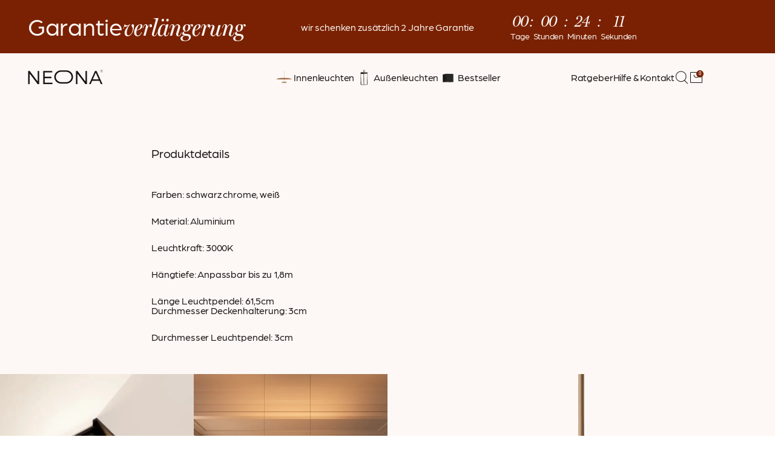

--- FILE ---
content_type: text/html; charset=utf-8
request_url: https://www.neona.store/de-fr/pages/produktdetails-hades
body_size: 170605
content:
<!--
  HI DEVELOPER :P
  LOOKING FOR A GREAT WAY TO SHOW OFF YOUR SKILLS AND WORK WITH A GREAT TEAM? Go to https://beyondesign.io
  ____  ________  _ ____  _      ____  _____ ____  _  _____ _
  /  _ \/  __/\  \///  _ \/ \  /|/  _ \/  __// ___\/ \/  __// \  /|
  | | //|  \   \  / | / \|| |\ ||| | \||  \  |    \| || |  _| |\ ||
  | |_\\|  /_  / /  | \_/|| | \||| |_/||  /_ \___ || || |_//| | \||
  \____/\____\/_/   \____/\_/  \|\____/\____\\____/\_/\____\\_/  \|
  --------------------------------------------------------------------
  #  bd v5.0
  #  A Product by Beyondesign: https://beyondesign.io/
  --------------------------------------------------------------------
-->

<!doctype html>
<html
  class="no-js"
  lang="de"
  style="--announcement-height: 1px;">
  <head>
    <script>
(() => {
  try {
    var n = (e, t, r) => e.setAttribute(t, r),
      s = (e, t) => e.removeAttribute(t),
      d = "tagName",
      o = "forEach";
    let c = new MutationObserver((e) => {
      e[o](({ addedNodes: e }) => {
        e[o]((e) => {
          if (
            "SCRIPT" === e[d] &&
            ("web-pixels-manager-setup" === e.id ||
              e.src.includes('klaviyo') || e.src.includes('loader.js') || e.src.includes('consentmo-gdpr') || e.innerHTML.includes('klaviyo') || e.innerHTML.includes('wtag-shpfy'))  &&
            1 === e.nodeType
          ) {
            if (e.src) {
              n(e, "d-src", e.src);
              s(e, "src");
            }
            if (e.type === 'module'){
              n(e, "dxt", 'module');
            };
            e.type = "load";
          }
        }),
          document.documentElement.classList.contains("xh") && c.disconnect();
      });
    });
    c.observe(document.documentElement, { childList: !0, subtree: !0 });
  } catch (i) {
    console.error("An error occurred:", i);
  }
})();	
</script>
<script>
	var xllbp = 200,
		gfdl = 1e4,
		xllj = 1,
		xej = 0;
	class xls {
		constructor(e) {
			this.triggerEvents = e, this.eventOptions = {
				passive: !0
			}, this.userEventListener = this.tl.bind(this), this.ltgr, this.cslf, this.lslffd = 0, this.slfired = 0, this.slfire = 0, this.excluded_js = xej, this.xllj = xllj, this.xfonts = "undefined" != typeof xgft ? xgft : [], this.xstyles = [], this.xsts = {
				n: [],
				async: [],
				defer: [],
				lazy: []
			}, this.ajqrs = []
		}
		uea(e) {
			this.triggerEvents.forEach(t => window.addEventListener(t, e.userEventListener, e.eventOptions))
		}
		uer(e) {
			this.triggerEvents.forEach(t => window.removeEventListener(t, e.userEventListener, e.eventOptions))
		}
		tol() {
			"loading" === document.readyState ? document.addEventListener("DOMContentLoaded", this.lr.bind(this)) : this.lr()
		}
		tl() {
			this.uer(this), this.lslffd = 1, this.ahc("xh"), "loading" === document.readyState ? (document.addEventListener("DOMContentLoaded", this.lsr.bind(this)), this.slfire || document.addEventListener("DOMContentLoaded", this.lr.bind(this))) : (this.lsr(), this.slfire || this.lr())
		}
		async lsr() {
			this.cslf || (this.cslf = !0, this.rc(), document.getElementsByTagName("html")[0].setAttribute("data-css", this.xstyles.length), document.getElementsByTagName("html")[0].setAttribute("dcld", 0), this.prelss(this.xstyles), this.lsp())
		}
		async lsp() {
			setTimeout(function(e) {
				document.getElementsByTagName("html")[0].classList.contains("spl") ? e.lcc(e.xstyles) : e.lsp()
			}, 200, this)
		}
		async lr() {
			this.slfired || (this.slfired = !0, this.hel(), this.exedw(), this.rs(), this.ahc("xr"), "function" == typeof xeosj && xeosj(), this.prelss(this.xsts.n), this.prelss(this.xsts.defer), this.prelss(this.xsts.async), this.za(), this.zb(), await this.lss(this.xsts.n), await this.lss(this.xsts.defer), await this.lss(this.xsts.async), await this.edc(), await this.ewl(), window.dispatchEvent(new Event("xsts-loaded")), this.ahc("xst"), "function" == typeof xeoej && xeoej(), this.ltgr = setInterval(this.xtls, 500, this))
		}
		async xtls(e) {
			e.lslffd && (await e.lss(e.xsts.lazy), e.ahc("scld"), setTimeout(function(){e.ahc("scldl")}, 1000),clearInterval(e.ltgr))
		}
		ahc(e) {
			document.getElementsByTagName("html")[0].classList.add(e)
		}
		rs() {
			document.querySelectorAll("script[type=load]").forEach(e => {
				e.hasAttribute("d-src") ? e.hasAttribute("async") && !1 !== e.async ? this.xsts.async.push(e) : e.hasAttribute("defer") && !1 !== e.defer || "module" === e.getAttribute("dxt") ? this.xsts.defer.push(e) : this.xsts.n.push(e) : this.xsts.n.push(e)
			}), document.querySelectorAll("script[type=lload]").forEach(e => {
				this.xsts.lazy.push(e)
			})
		}
		rc() {
			document.querySelectorAll("link[d-href]").forEach(e => {
				this.xstyles.push(e)
			})
		}
		async es(e) {
			return await this.rpf(), new Promise(t => {
				let s = document.createElement("script"),
					a;
				[...e.attributes].forEach(e => {
					let t = e.nodeName;
					"type" !== t && "d-src" !== t && ("dxt" === t && (t = "type", a = e.nodeValue),  s.setAttribute(t, e.nodeValue))
				}), e.hasAttribute("d-src") ? (s.setAttribute("src", e.getAttribute("d-src")), s.addEventListener("load", t), s.addEventListener("error", t)) : (s.text = e.text, t()), null !== e.parentNode && e.parentNode.replaceChild(s, e)
			})
		}
		async ec(e) {
			var t;
			let s;
			return t = e, void((s = document.createElement("link")).href = t.getAttribute("d-href"), s.rel = "stylesheet", document.head.appendChild(s), t.parentNode.removeChild(t))
		}
		async lss(e) {
			let t = e.shift();
			return t ? (await this.es(t), this.lss(e)) : Promise.resolve()
		}
		async lcc(e) {
			let t = e.shift();
			return t ? (this.ec(t), this.lcc(e)) : "loaded"
		}
		async lfts(e) {
			var t = document.createDocumentFragment();
			e.forEach(e => {
				let s = document.createElement("link");
				s.href = e, s.rel = "stylesheet", t.appendChild(s)
			}), setTimeout(function() {
				document.head.appendChild(t)
			}, gfdl)
		}
		prelss(e) {
			var t = document.createDocumentFragment(),
				s = 0,
				a = this;
			[...e].forEach(i => {
				let r = i.getAttribute("d-src"),
					n = i.getAttribute("d-href");
				if (r) {
					let d = document.createElement("link");
					d.href = r, d.rel = "preload", d.as = "script", t.appendChild(d)
				} else if (n) {
					let l = document.createElement("link");
					l.href = n, l.rel = "preload", l.as = "style", s++, e.length == s && (l.dataset.last = 1), t.appendChild(l), l.onload = function() {
						fetch(this.href).then(e => e.blob()).then(e => {
							a.ucl()
						}).catch(e => {
							a.ucl()
						})
					}, l.onerror = function() {
						a.ucl()
					}
				}
			}), document.head.appendChild(t)
		}
		ucl() {
			document.getElementsByTagName("html")[0].setAttribute("dcld", parseInt(document.getElementsByTagName("html")[0].getAttribute("dcld")) + 1), document.getElementsByTagName("html")[0].getAttribute("data-css") == document.getElementsByTagName("html")[0].getAttribute("dcld") && document.getElementsByTagName("html")[0].classList.add("spl")
		}
		hel() {
			let e = {};

			function t(t, s) {
				! function(t) {
					function s(s) {
						return e[t].eventsToRewrite.indexOf(s) >= 0 ? "x" + s : s
					}
					e[t] || (e[t] = {
						originalFunctions: {
							add: t.addEventListener,
							remove: t.removeEventListener
						},
						eventsToRewrite: []
					}, t.addEventListener = function() {
						arguments[0] = s(arguments[0]), e[t].originalFunctions.add.apply(t, arguments)
					}, t.removeEventListener = function() {
						arguments[0] = s(arguments[0]), e[t].originalFunctions.remove.apply(t, arguments)
					})
				}(t), e[t].eventsToRewrite.push(s)
			}

			function s(e, t) {
				let s = e[t];
				Object.defineProperty(e, t, {
					get: () => s || function() {},
					set(a) {
						e["y" + t] = s = a
					}
				})
			}
			t(document, "DOMContentLoaded"), t(window, "DOMContentLoaded"), t(window, "load"), t(window, "pageshow"), t(document, "readystatechange"), s(document, "onreadystatechange"), s(window, "onload"), s(window, "onpageshow")
		}
		hj(e) {
			let t = window.jQuery;
			Object.defineProperty(window, "jQuery", {
				get: () => t,
				set(s) {
					if (s && s.fn && !e.ajqrs.includes(s)) {
						s.fn.ready = s.fn.init.prototype.ready = function(t) {
							if (void 0 !== t) return e.slfired ? e.domReadyFired ? t.bind(document)(s) : document.addEventListener("xDOMContentLoaded", () => t.bind(document)(s)) : t.bind(document)(s), s(document)
						};
						let a = s.fn.on;
						s.fn.on = s.fn.init.prototype.on = function() {
							if ("ready" == arguments[0]) {
								if (this[0] !== document) return a.apply(this, arguments), this;
								arguments[1].bind(document)(s)
							}
							if (this[0] === window) {
								function e(e) {
									return e.split(" ").map(e => "load" === e || 0 === e.indexOf("load.") ? "xjld" : e).join(" ")
								}
								"string" == typeof arguments[0] || arguments[0] instanceof String ? arguments[0] = e(arguments[0]) : "object" == typeof arguments[0] && Object.keys(arguments[0]).forEach(t => {
									Object.assign(arguments[0], {
										[e(t)]: arguments[0][t]
									})[t]
								})
							}
							return a.apply(this, arguments), this
						}, e.ajqrs.push(s)
					}
					t = s
				}
			})
		}
		async edc() {
			this.domReadyFired = !0, await this.rpf(), document.dispatchEvent(new Event("xDOMContentLoaded")), await this.rpf(), window.dispatchEvent(new Event("xDOMContentLoaded")), await this.rpf(), document.dispatchEvent(new Event("xreadystatechange")), await this.rpf(), document.yonreadystatechange && document.yonreadystatechange()
		}
		async ewl() {
			await this.rpf(), setTimeout(function() {
				window.dispatchEvent(new Event("xload"))
			}, 100), await this.rpf(), window.yonload && window.yonload(), await this.rpf(), this.ajqrs.forEach(e => e(window).trigger("xjld")), window.dispatchEvent(new Event("xps")), await this.rpf(), window.yonpageshow && window.yonpageshow()
		}
		exedw() {
			let e = new Map;
			document.write = document.writeln = function(t) {
				let s = document.currentScript,
					a = document.createRange(),
					i = s.parentElement,
					r = e.get(s);
				void 0 === r && (r = s.nextSibling, e.set(s, r));
				let n = document.createDocumentFragment();
				a.setStart(n, 0), n.appendChild(a.createContextualFragment(t)), i.insertBefore(n, r)
			}
		}
		async rpf() {
			return new Promise(e => requestAnimationFrame(e))
		}
		static et() {
			let e = new xls(["keydown", "mousemove", "touchmove", "touchstart", "touchend", "wheel"]);
			e.lfts(e.xfonts), e.uea(e), e.excluded_js || e.hj(e), e.xllj || (e.slfire = 1, e.tol());
			let t = setInterval(function e(s) {
				null != document.body && (document.body.getBoundingClientRect().top < -30 && s.tl(), clearInterval(t))
			}, 500, e)
		}	
		static ur() {
			let e = new xls(["keydown", "mousemove", "touchmove", "touchstart", "touchend", "wheel"]);
			e.lfts(e.xfonts), e.uea(e), e.excluded_js || e.hj(e), e.xllj || (e.slfire = 1, e.tol());
			e.tl();
		}
        
		za() {
			document.querySelectorAll(".analytics").forEach(function(e) {
				trekkie.integrations = !1;
				var t = document.createElement("script");
				t.innerHTML = e.innerHTML, e.parentNode.insertBefore(t, e.nextSibling), e.parentNode.removeChild(e)
			})
		}
		zb() {
			document.querySelectorAll(".boomerang").forEach(function(e) {
				window.BOOMR.version = !1;
				var t = document.createElement("script");
				t.innerHTML = e.innerHTML, e.parentNode.insertBefore(t, e.nextSibling), e.parentNode.removeChild(e)
			})
			setTimeout(function() {
				document.querySelectorAll(".rcss").forEach(function(a) {
					a.remove();
				});
			}, 8000);
		}
        
	}
	setTimeout(function() {
		xls.et();
	},1000);
</script>
    <meta charset="UTF-8">
    <meta http-equiv="X-UA-Compatible" content="IE=edge,chrome=1">
    <meta name="viewport" content="width=device-width,initial-scale=1">

    <meta name="google-site-verification" content="T4OxeoL8U1zCGS2lbkWCL3ajrso6Nuky-GNT94yBljQ" />
    
            <!-- Google Consent Mode V2 Advanced Mode integration script for Consentmo GDPR Compliance App -->
    <script id="consentmo-gcmv2-advanced-mode-integration">
      const consentOutOfRegion = {
        analytics: true,
        marketing: true,
        functionality: true,
        adsDataRedaction: false,
        urlPassthrough: false,
      };

      window.dataLayer = window.dataLayer || [];
      function gtag(){dataLayer.push(arguments);}

      gtag('consent', 'default', {
        ad_storage: 'denied',
        ad_personalization: 'denied',
        ad_user_data: 'denied',
        analytics_storage: 'denied',
        functionality_storage: 'denied',
        personalization_storage:'denied',
        security_storage: 'granted',
        wait_for_update: 1500
      });

      document.addEventListener('consentmoSignal_onLoad', function(eventData) {
        const csmLoadSignal = eventData.detail || {isActive:false};
        console.log('LIQUID - consentmoSignal_onLoad event', csmLoadSignal);

        if (!csmLoadSignal.isActive) {
          console.log('LIQUID - isActive false - use consentOutOfRegion');
          gtag('consent', 'update', {
            ad_storage: consentOutOfRegion.marketing ? 'granted' : 'denied',
            ad_personalization: consentOutOfRegion.marketing ? 'granted' : 'denied',
            ad_user_data: consentOutOfRegion.marketing ? 'granted' : 'denied',
            analytics_storage: consentOutOfRegion.analytics ? 'granted' : 'denied',
            functionality_storage: consentOutOfRegion.functionality ? 'granted' : 'denied',
            personalization_storage: consentOutOfRegion.functionality ? 'granted' : 'denied',
            security_storage: 'granted',
          });
          gtag('set', 'ads_data_redaction', consentOutOfRegion.adsDataRedaction);
          gtag('set', 'url_passthrough', consentOutOfRegion.urlPassthrough);
          console.log('LIQUID - dataLayer', window.dataLayer);
        } else {
          console.log('LIQUID - set default-consent and subscribe consentmoSignal for consent-update');
          document.addEventListener('consentmoSignal', function(event) {
            const csmSignal = event.detail;
            const consentState = csmSignal.integration?.gcm?.isEnabled ? csmSignal.integration.gcm.state : csmSignal.state;
            console.log('LIQUID - consentmoSignal event', csmSignal);
            console.log('LIQUID - dataLayer', window.dataLayer);

            gtag('consent', 'update', consentState);
            if (csmSignal.integration?.gcm?.isEnabled) {
              gtag('set', 'ads_data_redaction', csmSignal.integration.gcm.adsDataRedaction);
              gtag('set', 'url_passthrough', csmSignal.integration.gcm.urlPassthrough);
            }
          });
        }
      });
    </script>


   <!-- Google Tag Manager -->
    <script type="load">(function(w,d,s,l,i){w[l]=w[l]||[];w[l].push({'gtm.start':
    new Date().getTime(),event:'gtm.js'});var f=d.getElementsByTagName(s)[0],
    j=d.createElement(s),dl=l!='dataLayer'?'&l='+l:'';j.async=true;j.src=
    'https://www.googletagmanager.com/gtm.js?id='+i+dl;f.parentNode.insertBefore(j,f);
    })(window,document,'script','dataLayer','GTM-NVHCCJW');</script>
    <!-- End Google Tag Manager -->

    <script type="load" d-src="https://cdn.ablyft.com/s/55632612.js"></script>

    <style>
      .d-none {
        display: none !important;
      }
    </style>

    <!-- GTM Tag for A/B Lyft -->
        <script>
    window.dataLayer = window.dataLayer || [];
    
        window.dataLayer.push({
            "visitorType": "Guest",
        });
    
</script>


<script>
    //Event ID Generator
    window.temp_track_store = window.temp_track_store || {};
    window.temp_track_store.event_id = window.temp_track_store.event_id || {};
    window.temp_track_store.generateEventId = function(event) {
        return event+'_'+decodeURIComponent(window.location.pathname)+'_'+new Date().getTime();
    }

    var generateEventId = window.temp_track_store.generateEventId;
    
    //Page View
    window.temp_track_store.event_id['gtm.js'] = generateEventId('gtm.js');
    //Dom Ready
    window.temp_track_store.event_id['gtm.dom'] = generateEventId('gtm.dom');
    //Window Loaded
    window.temp_track_store.event_id['gtm.load'] = generateEventId('gtm.load');

    //Login Event
    
        if (sessionStorage.getItem('login_event') !== null) sessionStorage.removeItem('login_event');
    
</script>
    <!-- Google Tag Manager -->
    <script type="load">(function(w,d,s,l,i){w[l]=w[l]||[];w[l].push({'gtm.start':
    new Date().getTime(),event:'gtm.js'});var f=d.getElementsByTagName(s)[0],
    j=d.createElement(s),dl=l!='dataLayer'?'&l='+l:'';j.async=true;j.src=
    'https://www.googletagmanager.com/gtm.js?id='+i+dl;f.parentNode.insertBefore(j,f);
    })(window,document,'script','dataLayer','GTM-NVHCCJW');</script>
    <!-- End Google Tag Manager -->
    <link rel="canonical" href="https://www.neona.store/de-fr/pages/produktdetails-hades">
    <link
      rel="preconnect"
      href="https://cdn.shopify.com"
      crossorigin><link
        rel="shortcut icon"
        href="//www.neona.store/cdn/shop/files/favicon-neona_32x32.png?v=1763653443"
        type="image/png"><title>Produktdetails</title>

    









<meta name="description" content="Farben: schwarz chrome, weiß Material: Aluminium  Leuchtkraft: 3000K Hängtiefe: Anpassbar bis zu 1,8m Länge Leuchtpendel: 61,5cm Durchmesser Deckenhalterung: 3cm Durchmesser Leuchtpendel: 3cm">
<meta property="og:url" content="https://www.neona.store/de-fr/pages/produktdetails-hades">
<meta property="og:site_name" content="Neona">
<meta property="og:type" content="website">
<meta property="og:title" content="Produktdetails">
<meta property="og:description" content="Farben: schwarz chrome, weiß Material: Aluminium  Leuchtkraft: 3000K Hängtiefe: Anpassbar bis zu 1,8m Länge Leuchtpendel: 61,5cm Durchmesser Deckenhalterung: 3cm Durchmesser Leuchtpendel: 3cm">
<meta property="og:image" content="http://www.neona.store/cdn/shop/files/Deckenleuchte_weiss_1_1863x1109.jpg?v=1650530279">
<meta property="og:image:secure_url" content="https://www.neona.store/cdn/shop/files/Deckenleuchte_weiss_1_1863x1109.jpg?v=1650530279">



<meta name="twitter:title" content="Produktdetails">
<meta name="twitter:description" content="Farben: schwarz chrome, weiß Material: Aluminium  Leuchtkraft: 3000K Hängtiefe: Anpassbar bis zu 1,8m Länge Leuchtpendel: 61,5cm Durchmesser Deckenhalterung: 3cm Durchmesser Leuchtpendel: 3cm">
<meta name="twitter:card" content="summary_large_image">
<meta name="twitter:image" content="https://www.neona.store/cdn/shop/files/Deckenleuchte_weiss_1_1863x1109.jpg?v=1650530279">
<meta name="twitter:image:width" content="480">
<meta name="twitter:image:height" content="480">


    <style>
/*
 * The Typekit service used to deliver this font or fonts for use on websites
 * is provided by Adobe and is subject to these Terms of Use
 * http://www.adobe.com/products/eulas/tou_typekit. For font license
 * information, see the list below.
 *
 * arboria:
 *   - http://typekit.com/eulas/0000000000000000775b811d
 *   - http://typekit.com/eulas/0000000000000000775b811b
 *   - http://typekit.com/eulas/0000000000000000775b811a
 *   - http://typekit.com/eulas/0000000000000000775b8118
 * miller-headline:
 *   - http://typekit.com/eulas/00000000000000007736b591
 *   - http://typekit.com/eulas/00000000000000007736b592
 *   - http://typekit.com/eulas/00000000000000007736b58f
 *   - http://typekit.com/eulas/00000000000000007736b593
 *   - http://typekit.com/eulas/00000000000000007736b590
 *   - http://typekit.com/eulas/00000000000000007736b58d
 *   - http://typekit.com/eulas/00000000000000007736b58e
 *   - http://typekit.com/eulas/00000000000000007736b594
 *
 * © 2009-2025 Adobe Systems Incorporated. All Rights Reserved.
 */
/*{"last_published":"2025-10-01 14:03:17 UTC"}*/

@font-face {
font-family:"miller-headline";
src:url("https://use.typekit.net/af/4fccaf/00000000000000007736b591/31/l?primer=7cdcb44be4a7db8877ffa5c0007b8dd865b3bbc383831fe2ea177f62257a9191&fvd=n6&v=3") format("woff2"),url("https://use.typekit.net/af/4fccaf/00000000000000007736b591/31/d?primer=7cdcb44be4a7db8877ffa5c0007b8dd865b3bbc383831fe2ea177f62257a9191&fvd=n6&v=3") format("woff"),url("https://use.typekit.net/af/4fccaf/00000000000000007736b591/31/a?primer=7cdcb44be4a7db8877ffa5c0007b8dd865b3bbc383831fe2ea177f62257a9191&fvd=n6&v=3") format("opentype");
font-display:swap;font-style:normal;font-weight:600;font-stretch:normal;
}

@font-face {
font-family:"miller-headline";
src:url("https://use.typekit.net/af/611f60/00000000000000007736b592/31/l?primer=7cdcb44be4a7db8877ffa5c0007b8dd865b3bbc383831fe2ea177f62257a9191&fvd=i3&v=3") format("woff2"),url("https://use.typekit.net/af/611f60/00000000000000007736b592/31/d?primer=7cdcb44be4a7db8877ffa5c0007b8dd865b3bbc383831fe2ea177f62257a9191&fvd=i3&v=3") format("woff"),url("https://use.typekit.net/af/611f60/00000000000000007736b592/31/a?primer=7cdcb44be4a7db8877ffa5c0007b8dd865b3bbc383831fe2ea177f62257a9191&fvd=i3&v=3") format("opentype");
font-display:swap;font-style:italic;font-weight:300;font-stretch:normal;
}

@font-face {
font-family:"miller-headline";
src:url("https://use.typekit.net/af/8594d6/00000000000000007736b58f/31/l?primer=7cdcb44be4a7db8877ffa5c0007b8dd865b3bbc383831fe2ea177f62257a9191&fvd=i7&v=3") format("woff2"),url("https://use.typekit.net/af/8594d6/00000000000000007736b58f/31/d?primer=7cdcb44be4a7db8877ffa5c0007b8dd865b3bbc383831fe2ea177f62257a9191&fvd=i7&v=3") format("woff"),url("https://use.typekit.net/af/8594d6/00000000000000007736b58f/31/a?primer=7cdcb44be4a7db8877ffa5c0007b8dd865b3bbc383831fe2ea177f62257a9191&fvd=i7&v=3") format("opentype");
font-display:swap;font-style:italic;font-weight:700;font-stretch:normal;
}

@font-face {
font-family:"miller-headline";
src:url("https://use.typekit.net/af/32c693/00000000000000007736b593/31/l?primer=7cdcb44be4a7db8877ffa5c0007b8dd865b3bbc383831fe2ea177f62257a9191&fvd=i4&v=3") format("woff2"),url("https://use.typekit.net/af/32c693/00000000000000007736b593/31/d?primer=7cdcb44be4a7db8877ffa5c0007b8dd865b3bbc383831fe2ea177f62257a9191&fvd=i4&v=3") format("woff"),url("https://use.typekit.net/af/32c693/00000000000000007736b593/31/a?primer=7cdcb44be4a7db8877ffa5c0007b8dd865b3bbc383831fe2ea177f62257a9191&fvd=i4&v=3") format("opentype");
font-display:swap;font-style:italic;font-weight:400;font-stretch:normal;
}

@font-face {
font-family:"miller-headline";
src:url("https://use.typekit.net/af/160278/00000000000000007736b590/31/l?primer=7cdcb44be4a7db8877ffa5c0007b8dd865b3bbc383831fe2ea177f62257a9191&fvd=i6&v=3") format("woff2"),url("https://use.typekit.net/af/160278/00000000000000007736b590/31/d?primer=7cdcb44be4a7db8877ffa5c0007b8dd865b3bbc383831fe2ea177f62257a9191&fvd=i6&v=3") format("woff"),url("https://use.typekit.net/af/160278/00000000000000007736b590/31/a?primer=7cdcb44be4a7db8877ffa5c0007b8dd865b3bbc383831fe2ea177f62257a9191&fvd=i6&v=3") format("opentype");
font-display:swap;font-style:italic;font-weight:600;font-stretch:normal;
}

@font-face {
font-family:"miller-headline";
src:url("https://use.typekit.net/af/e6d224/00000000000000007736b58d/31/l?primer=7cdcb44be4a7db8877ffa5c0007b8dd865b3bbc383831fe2ea177f62257a9191&fvd=n7&v=3") format("woff2"),url("https://use.typekit.net/af/e6d224/00000000000000007736b58d/31/d?primer=7cdcb44be4a7db8877ffa5c0007b8dd865b3bbc383831fe2ea177f62257a9191&fvd=n7&v=3") format("woff"),url("https://use.typekit.net/af/e6d224/00000000000000007736b58d/31/a?primer=7cdcb44be4a7db8877ffa5c0007b8dd865b3bbc383831fe2ea177f62257a9191&fvd=n7&v=3") format("opentype");
font-display:swap;font-style:normal;font-weight:700;font-stretch:normal;
}

@font-face {
font-family:"miller-headline";
src:url("https://use.typekit.net/af/71c3be/00000000000000007736b58e/31/l?primer=7cdcb44be4a7db8877ffa5c0007b8dd865b3bbc383831fe2ea177f62257a9191&fvd=n4&v=3") format("woff2"),url("https://use.typekit.net/af/71c3be/00000000000000007736b58e/31/d?primer=7cdcb44be4a7db8877ffa5c0007b8dd865b3bbc383831fe2ea177f62257a9191&fvd=n4&v=3") format("woff"),url("https://use.typekit.net/af/71c3be/00000000000000007736b58e/31/a?primer=7cdcb44be4a7db8877ffa5c0007b8dd865b3bbc383831fe2ea177f62257a9191&fvd=n4&v=3") format("opentype");
font-display:swap;font-style:normal;font-weight:400;font-stretch:normal;
}

@font-face {
font-family:"miller-headline";
src:url("https://use.typekit.net/af/d6609a/00000000000000007736b594/31/l?primer=7cdcb44be4a7db8877ffa5c0007b8dd865b3bbc383831fe2ea177f62257a9191&fvd=n3&v=3") format("woff2"),url("https://use.typekit.net/af/d6609a/00000000000000007736b594/31/d?primer=7cdcb44be4a7db8877ffa5c0007b8dd865b3bbc383831fe2ea177f62257a9191&fvd=n3&v=3") format("woff"),url("https://use.typekit.net/af/d6609a/00000000000000007736b594/31/a?primer=7cdcb44be4a7db8877ffa5c0007b8dd865b3bbc383831fe2ea177f62257a9191&fvd=n3&v=3") format("opentype");
font-display:swap;font-style:normal;font-weight:300;font-stretch:normal;
}

@font-face {
font-family:"arboria";
src:url("https://use.typekit.net/af/7b0383/0000000000000000775b811d/31/l?primer=7cdcb44be4a7db8877ffa5c0007b8dd865b3bbc383831fe2ea177f62257a9191&fvd=i4&v=3") format("woff2"),url("https://use.typekit.net/af/7b0383/0000000000000000775b811d/31/d?primer=7cdcb44be4a7db8877ffa5c0007b8dd865b3bbc383831fe2ea177f62257a9191&fvd=i4&v=3") format("woff"),url("https://use.typekit.net/af/7b0383/0000000000000000775b811d/31/a?primer=7cdcb44be4a7db8877ffa5c0007b8dd865b3bbc383831fe2ea177f62257a9191&fvd=i4&v=3") format("opentype");
font-display:swap;font-style:italic;font-weight:400;font-stretch:normal;
}

@font-face {
font-family:"arboria";
src:url("https://use.typekit.net/af/cf0472/0000000000000000775b811b/31/l?primer=7cdcb44be4a7db8877ffa5c0007b8dd865b3bbc383831fe2ea177f62257a9191&fvd=n4&v=3") format("woff2"),url("https://use.typekit.net/af/cf0472/0000000000000000775b811b/31/d?primer=7cdcb44be4a7db8877ffa5c0007b8dd865b3bbc383831fe2ea177f62257a9191&fvd=n4&v=3") format("woff"),url("https://use.typekit.net/af/cf0472/0000000000000000775b811b/31/a?primer=7cdcb44be4a7db8877ffa5c0007b8dd865b3bbc383831fe2ea177f62257a9191&fvd=n4&v=3") format("opentype");
font-display:swap;font-style:normal;font-weight:400;font-stretch:normal;
}

@font-face {
font-family:"arboria";
src:url("https://use.typekit.net/af/79362f/0000000000000000775b811a/31/l?primer=7cdcb44be4a7db8877ffa5c0007b8dd865b3bbc383831fe2ea177f62257a9191&fvd=n7&v=3") format("woff2"),url("https://use.typekit.net/af/79362f/0000000000000000775b811a/31/d?primer=7cdcb44be4a7db8877ffa5c0007b8dd865b3bbc383831fe2ea177f62257a9191&fvd=n7&v=3") format("woff"),url("https://use.typekit.net/af/79362f/0000000000000000775b811a/31/a?primer=7cdcb44be4a7db8877ffa5c0007b8dd865b3bbc383831fe2ea177f62257a9191&fvd=n7&v=3") format("opentype");
font-display:swap;font-style:normal;font-weight:700;font-stretch:normal;
}

@font-face {
font-family:"arboria";
src:url("https://use.typekit.net/af/121d15/0000000000000000775b8118/31/l?primer=7cdcb44be4a7db8877ffa5c0007b8dd865b3bbc383831fe2ea177f62257a9191&fvd=i7&v=3") format("woff2"),url("https://use.typekit.net/af/121d15/0000000000000000775b8118/31/d?primer=7cdcb44be4a7db8877ffa5c0007b8dd865b3bbc383831fe2ea177f62257a9191&fvd=i7&v=3") format("woff"),url("https://use.typekit.net/af/121d15/0000000000000000775b8118/31/a?primer=7cdcb44be4a7db8877ffa5c0007b8dd865b3bbc383831fe2ea177f62257a9191&fvd=i7&v=3") format("opentype");
font-display:swap;font-style:italic;font-weight:700;font-stretch:normal;
}

.tk-miller-headline { font-family: "miller-headline",serif; }
.tk-arboria { font-family: "arboria",sans-serif; }    
</style>
    <link rel="stylesheet" d-href="https://use.typekit.net/ncu5nae.css">

    <link rel="stylesheet" href="https://cdn.jsdelivr.net/npm/swiper@9/swiper-bundle.min.css" />

    <script src="https://cdn.jsdelivr.net/npm/swiper@9/swiper-bundle.min.js"></script>

    <script>
      window.addEventListener('pageshow', function(event) {
        if (event.persisted && document.querySelector("#page-transition-overlay")) {
          document.querySelector("#page-transition-overlay").classList.remove('active');
        }
      });
    </script>

    <script>
  console.log('Spark v3.3.7 by Fluorescent');

  document.documentElement.className = document.documentElement.className.replace('no-js', '');
  if (window.matchMedia(`(prefers-reduced-motion: reduce)`) === true || window.matchMedia(`(prefers-reduced-motion: reduce)`).matches === true) {
    document.documentElement.classList.add('prefers-reduced-motion');
  }

  window.theme = {
    version: 'v3.3.7',
    coreData: {
      n: "Spark",
      v: "v3.3.7",
    },
    animation: {
      delayExtraShort: 0.08,
      delayShort: 0.1,
      delay: 0.14,
      delayLong: 0.33,
      duration: 0.66,
      ease: "0.33,0.00,0.00,1.00"
    },
    strings: {
      name: "Neona",
      accessibility: {
        play_video: "Abspielen",
        pause_video: "Pause"
      },
      product: {
        no_shipping_rates: "Versandtarif nicht verfügbar",
        country_placeholder: "Land",
        review: "Eine Bewertung schreiben"
      },
      products: {
        product: {
          unavailable: "Nicht verfügbar",
          unitPrice: "Preis pro Einheit",
          unitPriceSeparator: "Pro",
          sku: "SKU"
        }
      },
      quickCart: {
        addProductQuantity: "Produktmenge addieren",
        removeProductQuantity: "Produktmenge subtrahieren",
        removeProduct: "entfernen",
        quantity: "Menge"
      }
    },
    routes: {
      root: "/de-fr",
      cart: {
        base: "/de-fr/cart",
        add: "/de-fr/cart/add",
        change: "/de-fr/cart/change",
        clear: "/de-fr/cart/clear",
        // Manual routes until Shopify adds support
        shipping: "/de-fr/cart/shipping_rates",
      },
      // Manual routes until Shopify adds support
      products: "/de-fr/products",
      productRecommendations: "/de-fr/recommendations/products",
      predictive_search_url: '/de-fr/search/suggest'
    },
  }

  
</script><script>
    window.theme.moneyFormat = "{{amount_with_comma_separator}}€"
  </script>
    <style>
  @font-face {
  font-family: Newsreader;
  font-weight: 500;
  font-style: normal;
  font-display: swap;
  src: url("//www.neona.store/cdn/fonts/newsreader/newsreader_n5.a5140c017534cc37a56cca2c3893d76127bc46ac.woff2") format("woff2"),
       url("//www.neona.store/cdn/fonts/newsreader/newsreader_n5.3dd12d25b3bc9523b61e07ec08ffbe2bd1fbeb76.woff") format("woff");
}

  @font-face {
  font-family: Newsreader;
  font-weight: 600;
  font-style: normal;
  font-display: swap;
  src: url("//www.neona.store/cdn/fonts/newsreader/newsreader_n6.e6648a2ece97a1b03d7262a0f4551ab429abd3d9.woff2") format("woff2"),
       url("//www.neona.store/cdn/fonts/newsreader/newsreader_n6.af48f2b7a82e36d45d4758c9ec643079979ae827.woff") format("woff");
}

  @font-face {
  font-family: Newsreader;
  font-weight: 300;
  font-style: normal;
  font-display: swap;
  src: url("//www.neona.store/cdn/fonts/newsreader/newsreader_n3.91c821924f9e885be236f45ca7ea362dc66668b6.woff2") format("woff2"),
       url("//www.neona.store/cdn/fonts/newsreader/newsreader_n3.8603b522459182a0f3f6cdc888978218bf52a907.woff") format("woff");
}

  @font-face {
  font-family: Assistant;
  font-weight: 400;
  font-style: normal;
  font-display: swap;
  src: url("//www.neona.store/cdn/fonts/assistant/assistant_n4.9120912a469cad1cc292572851508ca49d12e768.woff2") format("woff2"),
       url("//www.neona.store/cdn/fonts/assistant/assistant_n4.6e9875ce64e0fefcd3f4446b7ec9036b3ddd2985.woff") format("woff");
}

  @font-face {
  font-family: Assistant;
  font-weight: 700;
  font-style: normal;
  font-display: swap;
  src: url("//www.neona.store/cdn/fonts/assistant/assistant_n7.bf44452348ec8b8efa3aa3068825305886b1c83c.woff2") format("woff2"),
       url("//www.neona.store/cdn/fonts/assistant/assistant_n7.0c887fee83f6b3bda822f1150b912c72da0f7b64.woff") format("woff");
}

  
  

  :root {
    --color-text: #1d1d1d;
    --color-text-meta: rgba(29, 29, 29, 0.6);
    --color-text-link: #000000;
    --color-text-error: #C71B1B;
    --color-text-success: #21b646;

    --color-background: #ffffff;
    --color-background-transparent: rgba(255, 255, 255, 0.8);
    --color-border: #d4d4d4;
    --color-overlay: #181818;
    --color-overlay-transparent: rgba(24, 24, 24, 0.6);

    --color-background-meta: #f5f5f5;
    --color-background-darker-meta: #e8e8e8;
    --color-foreground-meta: rgba(29, 29, 29, 0.6);

    --color-card-background: #f5f5f5;
    --color-card-background-contrast: #eaeaea;

    --color-border-input: #d4d4d4;
    --color-text-input: #1d1d1d;

    --color-background-button: #191919;
    --color-background-button-hover: #4c4c4c;
    --color-text-button: #ffffff;
    --color-icon: rgba(29, 29, 29, 0.4);
    --color-icon-darker: rgba(29, 29, 29, 0.6);

    --color-background-sale-badge: #792102;
    --color-text-sale-badge: #ffffff;
    --color-background-sold-badge: #000000;
    --color-text-sold-badge: #ffffff;

    --color-background-contrast: #f4f4f4;
    --color-background-meta-contrast: #eaeaea;
    --color-background-darker-meta-contrast: #dddddd;
    --color-foreground-meta-contrast: rgba(0, 0, 0, 0.6);
    --color-text-contrast: #000000;
    --color-text-meta-contrast: rgba(0, 0, 0, 0.6);
    --color-border-contrast: #d4d4d4;
    --color-background-button-contrast: #000000;
    --color-background-button-hover-contrast: #333333;
    --color-text-button-contrast: #ffffff;
    --color-text-link-contrast: #000000;

    --color-text-header: #ffffff;
    --color-background-header: #000000;
    --color-background-header-transparent: rgba(0, 0, 0, 0);
    --color-icon-header: #ffffff;
    --color-shadow-header: rgba(0, 0, 0, 0.15);

    --color-background-footer: #F4F4F4;
    --color-text-footer: #1D1D1D;

    --color-text-popover: #FFFFFF;
    --color-text-meta-popover: rgba(255, 255, 255, 0.6);
    --color-background-popover: #131313;
    --color-background-meta-popover: #1d1d1d;
    --color-background-darker-meta-popover: #101010;
    --color-background-button-popover: #ffffff;
    --color-background-button-hover-popover: #cccccc;
    --color-text-button-popover: #131313;
    --color-border-popover: #3D3D3D;
    --color-border-meta-popover: #0a0a0a;

    --button-style: uppercase;
    --button-shape: 0;

    --font-logo: Newsreader, serif;
    --font-logo-weight: 500;
    --font-logo-style: normal;
    --logo-font-size: 37px;
    --logo-text-transform: none;
    --logo-letter-spacing: 0.0em;

    --font-heading: Newsreader, serif;
    --font-heading-weight: 600;
    --font-heading-style: normal;
    --font-heading-light-weight: 300;
    --font-heading-text-transform: none;
    --font-heading-base-letter-spacing: -0.025em;
    --font-heading-base-size: 48px;

    --font-body: Assistant, sans-serif;
    --font-body-weight: 400;
    --font-body-style: normal;
    --font-body-italic: italic;
    --font-body-bold-weight: 700;
    --font-body-base-letter-spacing: 0.0em;
    --font-body-base-size: 18px;
    --font-body-base-line-height: 1.56;

    --font-product-title-text-transform: uppercase;
    --font-product-title-base-letter-spacing: 0.025em;

    --font-navigation-text-transform: none;
    --font-navigation-base-letter-spacing: 0.0em;

    /* Typography */
    --font-size-heading-1-large: 64px;
    --line-height-heading-1-large: 44;

    --font-size-heading-1-base: 48px;
    --line-height-heading-1-base: 1.08;

    --font-size-heading-2-large: 36px;
    --line-height-heading-2-large: 1.22;

    --font-size-heading-2-base: 28px;
    --line-height-heading-2-base: 1.29;

    --font-size-heading-3-base: 24px;
    --line-height-heading-3-base: 1.33;

    --font-size-heading-4-base: 20px;
    --line-height-heading-4-base: 1.4;

    --font-size-body-large: 24px;
    --line-height-body-large: 1.5;

    --font-size-body-base: 18px;
    --line-height-body-base:  1.56;

    --font-size-body-small: 16px;
    --line-height-body-small: 1.75;

    --font-size-body-x-small: 14px;
    --line-height-body-x-small: 1.85;

    --font-size-navigation-base: 18px;

    /* Shopify pay specific */
    --payment-terms-background-color: #f5f5f5;
  }

  @media (max-width: 45em) {
    :root{
      --logo-font-size: 22px;

      --font-size-heading-1-large: 51px;

      --font-size-heading-1-base: 38.4px;

      --font-size-heading-2-large: 29px;

      --font-size-heading-2-base: 22px;

      --font-size-heading-3-base: 19px;

      --font-size-heading-4-base: 16px;

      --font-size-body-large: 22px;

      --font-size-body-base: 16.2px;

      --font-size-body-small: 14px;

      --font-size-body-x-small: 13px;

      --font-size-navigation-base: 16.2px;
    }
  }
</style>

<script>
  flu = window.flu || {};
  flu.chunks = {
    flickity: "//www.neona.store/cdn/shop/t/258/assets/flickity-chunk.js?v=161333171902861910521769194999",
    anime: "//www.neona.store/cdn/shop/t/258/assets/anime-chunk.js?v=111603181540343972631769194999",
    video: "//www.neona.store/cdn/shop/t/258/assets/video-chunk.js?v=53745494778336900251769194999",
    gsap: "//www.neona.store/cdn/shop/t/258/assets/gsap-chunk.js?v=46784514246263264801769194999",
  };
</script>





  <script type="module" src="//www.neona.store/cdn/shop/t/258/assets/theme.js?v=36464249932808810131769194999"></script>







 <script src="//www.neona.store/cdn/shop/t/258/assets/bd-product.js?v=97625995037582355601769194999"></script>
 <script src="//www.neona.store/cdn/shop/t/258/assets/custom.js?v=173973863770553375101769194999"></script>

 <script src="//www.neona.store/cdn/shop/t/258/assets/search.js?v=81610190451278142531769194999"></script>
<script src="//www.neona.store/cdn/shop/t/258/assets/cart-drawer-product-slider.js?v=172774428469862925571769194999"></script>

 

<link href="//www.neona.store/cdn/shop/t/258/assets/search-drawer.css?v=34143457153637998241769194999" rel="stylesheet" type="text/css" media="all" />
<link href="//www.neona.store/cdn/shop/t/258/assets/theme.css?v=128040820554828396351769194999" rel="stylesheet" type="text/css" media="all" />
<link href="//www.neona.store/cdn/shop/t/258/assets/custom.css?v=90767663989769799551769194999" rel="stylesheet" type="text/css" media="all" />
<link href="//www.neona.store/cdn/shop/t/258/assets/general.css?v=116761654178425049161769194999" rel="stylesheet" type="text/css" media="all" />
<link href="//www.neona.store/cdn/shop/t/258/assets/bd-pages.css?v=128036996126670241871769194999" rel="stylesheet" type="text/css" media="all" />
<link href="//www.neona.store/cdn/shop/t/258/assets/bd-cart-drawer.css?v=172262438964998623031769194999" rel="stylesheet" type="text/css" media="all" />
<link href="//www.neona.store/cdn/shop/t/258/assets/bd-product.css?v=17077947472284418761769194999" rel="stylesheet" type="text/css" media="all" />
<link href="//www.neona.store/cdn/shop/t/258/assets/bd-review.css?v=120838248199105734751769194999" rel="stylesheet" type="text/css" media="all" />

      <script type="load">window.performance && window.performance.mark && window.performance.mark('shopify.content_for_header.start');</script><meta name="google-site-verification" content="4pGw2wjy6RChocpppJdpAJ1g5vo2lzQpvFCSpYMBH9E">
<meta id="shopify-digital-wallet" name="shopify-digital-wallet" content="/44433932447/digital_wallets/dialog">
<meta name="shopify-checkout-api-token" content="070b849f131f545e4122e5c90f80c970">
<meta id="in-context-paypal-metadata" data-shop-id="44433932447" data-venmo-supported="false" data-environment="production" data-locale="de_DE" data-paypal-v4="true" data-currency="EUR">
<link rel="alternate" hreflang="x-default" href="https://www.neona.store/pages/produktdetails-hades">
<link rel="alternate" hreflang="nl-NL" href="https://www.neona.store/nl-nl/pages/produktdetails-hades">
<link rel="alternate" hreflang="de-NL" href="https://www.neona.store/de-nl/pages/produktdetails-hades">
<link rel="alternate" hreflang="en-NL" href="https://www.neona.store/en-nl/pages/produktdetails-hades">
<link rel="alternate" hreflang="de-AT" href="https://www.neona.store/de-at/pages/produktdetails-hades">
<link rel="alternate" hreflang="de-FR" href="https://www.neona.store/de-fr/pages/produktdetails-hades">
<link rel="alternate" hreflang="en-FR" href="https://www.neona.store/en-fr/pages/produktdetails-hades">
<link rel="alternate" hreflang="nl-FR" href="https://www.neona.store/nl-fr/pages/produktdetails-hades">
<link rel="alternate" hreflang="de-LU" href="https://www.neona.store/de-lu/pages/produktdetails-hades">
<link rel="alternate" hreflang="nl-LU" href="https://www.neona.store/nl-lu/pages/produktdetails-hades">
<link rel="alternate" hreflang="en-LU" href="https://www.neona.store/en-lu/pages/produktdetails-hades">
<link rel="alternate" hreflang="de-SE" href="https://www.neona.store/de-se/pages/produktdetails-hades">
<link rel="alternate" hreflang="de-DE" href="https://www.neona.store/pages/produktdetails-hades">
<link rel="alternate" hreflang="en-DE" href="https://www.neona.store/en/pages/produktdetails-hades">
<link rel="alternate" hreflang="nl-DE" href="https://www.neona.store/nl/pages/produktdetails-hades">
<script type="load" d-src="/checkouts/internal/preloads.js?locale=de-FR"></script>
<script id="apple-pay-shop-capabilities" type="application/json">{"shopId":44433932447,"countryCode":"DE","currencyCode":"EUR","merchantCapabilities":["supports3DS"],"merchantId":"gid:\/\/shopify\/Shop\/44433932447","merchantName":"Neona","requiredBillingContactFields":["postalAddress","email","phone"],"requiredShippingContactFields":["postalAddress","email","phone"],"shippingType":"shipping","supportedNetworks":["visa","maestro","masterCard","amex"],"total":{"type":"pending","label":"Neona","amount":"1.00"},"shopifyPaymentsEnabled":true,"supportsSubscriptions":true}</script>
<script id="shopify-features" type="application/json">{"accessToken":"070b849f131f545e4122e5c90f80c970","betas":["rich-media-storefront-analytics"],"domain":"www.neona.store","predictiveSearch":true,"shopId":44433932447,"locale":"de"}</script>
<script>var Shopify = Shopify || {};
Shopify.shop = "lampino.myshopify.com";
Shopify.locale = "de";
Shopify.currency = {"active":"EUR","rate":"1.0"};
Shopify.country = "FR";
Shopify.theme = {"name":"Garantieverlängerung inkl. QA fixes","id":184431870217,"schema_name":"Spark","schema_version":"3.3.7","theme_store_id":null,"role":"main"};
Shopify.theme.handle = "null";
Shopify.theme.style = {"id":null,"handle":null};
Shopify.cdnHost = "www.neona.store/cdn";
Shopify.routes = Shopify.routes || {};
Shopify.routes.root = "/de-fr/";</script>
<script dxt="module" type="load">!function(o){(o.Shopify=o.Shopify||{}).modules=!0}(window);</script>
<script>!function(o){function n(){var o=[];function n(){o.push(Array.prototype.slice.apply(arguments))}return n.q=o,n}var t=o.Shopify=o.Shopify||{};t.loadFeatures=n(),t.autoloadFeatures=n()}(window);</script>
<script id="shop-js-analytics" type="application/json">{"pageType":"page"}</script>
<script type="load" dxt="module" d-src="//www.neona.store/cdn/shopifycloud/shop-js/modules/v2/client.init-shop-cart-sync_e98Ab_XN.de.esm.js"></script>
<script type="load" dxt="module" d-src="//www.neona.store/cdn/shopifycloud/shop-js/modules/v2/chunk.common_Pcw9EP95.esm.js"></script>
<script type="load" dxt="module" d-src="//www.neona.store/cdn/shopifycloud/shop-js/modules/v2/chunk.modal_CzmY4ZhL.esm.js"></script>
<script dxt="module" type="load">
  await import("//www.neona.store/cdn/shopifycloud/shop-js/modules/v2/client.init-shop-cart-sync_e98Ab_XN.de.esm.js");
await import("//www.neona.store/cdn/shopifycloud/shop-js/modules/v2/chunk.common_Pcw9EP95.esm.js");
await import("//www.neona.store/cdn/shopifycloud/shop-js/modules/v2/chunk.modal_CzmY4ZhL.esm.js");

  window.Shopify.SignInWithShop?.initShopCartSync?.({"fedCMEnabled":true,"windoidEnabled":true});

</script>
<script type="load">(function() {
  var isLoaded = false;
  function asyncLoad() {
    if (isLoaded) return;
    isLoaded = true;
    var urls = ["https:\/\/image-optimizer.salessquad.co.uk\/scripts\/tiny_img_not_found_notifier_001742f0e40a29eabd04020e4a58ca51.js?shop=lampino.myshopify.com","https:\/\/shopify.intercom.io\/widget.js?shop=lampino.myshopify.com","https:\/\/iis.intercom.io\/widget.js?shop=lampino.myshopify.com","https:\/\/ecommplugins-scripts.trustpilot.com\/v2.1\/js\/header.min.js?settings=eyJrZXkiOiJmdlY3SEtzTTdpcVpEdlQwIiwicyI6InNrdSJ9\u0026shop=lampino.myshopify.com","https:\/\/ecommplugins-trustboxsettings.trustpilot.com\/lampino.myshopify.com.js?settings=1734642689525\u0026shop=lampino.myshopify.com","https:\/\/widget.trustpilot.com\/bootstrap\/v5\/tp.widget.sync.bootstrap.min.js?shop=lampino.myshopify.com","https:\/\/widget.trustpilot.com\/bootstrap\/v5\/tp.widget.sync.bootstrap.min.js?shop=lampino.myshopify.com","https:\/\/api.fastbundle.co\/scripts\/src.js?shop=lampino.myshopify.com","https:\/\/api.fastbundle.co\/scripts\/script_tag.js?shop=lampino.myshopify.com"];
    for (var i = 0; i < urls.length; i++) {
      var s = document.createElement('script');
      s.type = 'text/javascript';
      s.async = true;
      s.src = urls[i];
      var x = document.getElementsByTagName('script')[0];
      x.parentNode.insertBefore(s, x);
    }
  };
  if(window.attachEvent) {
    window.attachEvent('onload', asyncLoad);
  } else {
    window.addEventListener('xDOMContentLoaded', asyncLoad, false);
  }
})();</script>
<script id="__st">var __st={"a":44433932447,"offset":3600,"reqid":"50200f29-9754-493a-a924-b5df258daa57-1769384143","pageurl":"www.neona.store\/de-fr\/pages\/produktdetails-hades","s":"pages-102296420617","u":"041e9d9daf20","p":"page","rtyp":"page","rid":102296420617};</script>
<script type="load">window.ShopifyPaypalV4VisibilityTracking = true;</script>
<script id="form-persister">!function(){'use strict';const t='contact',e='new_comment',n=[[t,t],['blogs',e],['comments',e],[t,'customer']],o='password',r='form_key',c=['recaptcha-v3-token','g-recaptcha-response','h-captcha-response',o],s=()=>{try{return window.sessionStorage}catch{return}},i='__shopify_v',u=t=>t.elements[r],a=function(){const t=[...n].map((([t,e])=>`form[action*='/${t}']:not([data-nocaptcha='true']) input[name='form_type'][value='${e}']`)).join(',');var e;return e=t,()=>e?[...document.querySelectorAll(e)].map((t=>t.form)):[]}();function m(t){const e=u(t);a().includes(t)&&(!e||!e.value)&&function(t){try{if(!s())return;!function(t){const e=s();if(!e)return;const n=u(t);if(!n)return;const o=n.value;o&&e.removeItem(o)}(t);const e=Array.from(Array(32),(()=>Math.random().toString(36)[2])).join('');!function(t,e){u(t)||t.append(Object.assign(document.createElement('input'),{type:'hidden',name:r})),t.elements[r].value=e}(t,e),function(t,e){const n=s();if(!n)return;const r=[...t.querySelectorAll(`input[type='${o}']`)].map((({name:t})=>t)),u=[...c,...r],a={};for(const[o,c]of new FormData(t).entries())u.includes(o)||(a[o]=c);n.setItem(e,JSON.stringify({[i]:1,action:t.action,data:a}))}(t,e)}catch(e){console.error('failed to persist form',e)}}(t)}const f=t=>{if('true'===t.dataset.persistBound)return;const e=function(t,e){const n=function(t){return'function'==typeof t.submit?t.submit:HTMLFormElement.prototype.submit}(t).bind(t);return function(){let t;return()=>{t||(t=!0,(()=>{try{e(),n()}catch(t){(t=>{console.error('form submit failed',t)})(t)}})(),setTimeout((()=>t=!1),250))}}()}(t,(()=>{m(t)}));!function(t,e){if('function'==typeof t.submit&&'function'==typeof e)try{t.submit=e}catch{}}(t,e),t.addEventListener('submit',(t=>{t.preventDefault(),e()})),t.dataset.persistBound='true'};!function(){function t(t){const e=(t=>{const e=t.target;return e instanceof HTMLFormElement?e:e&&e.form})(t);e&&m(e)}document.addEventListener('submit',t),document.addEventListener('xDOMContentLoaded',(()=>{const e=a();for(const t of e)f(t);var n;n=document.body,new window.MutationObserver((t=>{for(const e of t)if('childList'===e.type&&e.addedNodes.length)for(const t of e.addedNodes)1===t.nodeType&&'FORM'===t.tagName&&a().includes(t)&&f(t)})).observe(n,{childList:!0,subtree:!0,attributes:!1}),document.removeEventListener('submit',t)}))}()}();</script>
<script integrity="sha256-4kQ18oKyAcykRKYeNunJcIwy7WH5gtpwJnB7kiuLZ1E=" data-source-attribution="shopify.loadfeatures" type="load" d-src="//www.neona.store/cdn/shopifycloud/storefront/assets/storefront/load_feature-a0a9edcb.js" crossorigin="anonymous"></script>
<script data-source-attribution="shopify.dynamic_checkout.dynamic.init">var Shopify=Shopify||{};Shopify.PaymentButton=Shopify.PaymentButton||{isStorefrontPortableWallets:!0,init:function(){window.Shopify.PaymentButton.init=function(){};var t=document.createElement("script");t.src="https://www.neona.store/cdn/shopifycloud/portable-wallets/latest/portable-wallets.de.js",t.type="module",document.head.appendChild(t)}};
</script>
<script data-source-attribution="shopify.dynamic_checkout.buyer_consent">
  function portableWalletsHideBuyerConsent(e){var t=document.getElementById("shopify-buyer-consent"),n=document.getElementById("shopify-subscription-policy-button");t&&n&&(t.classList.add("hidden"),t.setAttribute("aria-hidden","true"),n.removeEventListener("click",e))}function portableWalletsShowBuyerConsent(e){var t=document.getElementById("shopify-buyer-consent"),n=document.getElementById("shopify-subscription-policy-button");t&&n&&(t.classList.remove("hidden"),t.removeAttribute("aria-hidden"),n.addEventListener("click",e))}window.Shopify?.PaymentButton&&(window.Shopify.PaymentButton.hideBuyerConsent=portableWalletsHideBuyerConsent,window.Shopify.PaymentButton.showBuyerConsent=portableWalletsShowBuyerConsent);
</script>
<script data-source-attribution="shopify.dynamic_checkout.cart.bootstrap">document.addEventListener("xDOMContentLoaded",(function(){function t(){return document.querySelector("shopify-accelerated-checkout-cart, shopify-accelerated-checkout")}if(t())Shopify.PaymentButton.init();else{new MutationObserver((function(e,n){t()&&(Shopify.PaymentButton.init(),n.disconnect())})).observe(document.body,{childList:!0,subtree:!0})}}));
</script>
<link id="shopify-accelerated-checkout-styles" rel="stylesheet" media="screen" href="https://www.neona.store/cdn/shopifycloud/portable-wallets/latest/accelerated-checkout-backwards-compat.css" crossorigin="anonymous">
<style id="shopify-accelerated-checkout-cart">
        #shopify-buyer-consent {
  margin-top: 1em;
  display: inline-block;
  width: 100%;
}

#shopify-buyer-consent.hidden {
  display: none;
}

#shopify-subscription-policy-button {
  background: none;
  border: none;
  padding: 0;
  text-decoration: underline;
  font-size: inherit;
  cursor: pointer;
}

#shopify-subscription-policy-button::before {
  box-shadow: none;
}

      </style>

<script type="load">window.performance && window.performance.mark && window.performance.mark('shopify.content_for_header.end');</script>
      <script>var trekkie=[];trekkie.integrations=!0;window.BOOMR={},window.BOOMR.version=true;</script><link rel="dns-prefetch" href="https://cdnwidget.judge.me">
<link rel="dns-prefetch" href="https://cdn.judge.me">
<link rel="dns-prefetch" href="https://cdn1.judge.me">
<link rel="dns-prefetch" href="https://api.judge.me">

<script data-cfasync='false' class='jdgm-settings-script'>window.jdgmSettings={"pagination":5,"disable_web_reviews":false,"badge_no_review_text":"Keine Bewertungen","badge_n_reviews_text":"{{ average_rating_1_decimal }}/5.0","badge_star_color":"#fec97b","hide_badge_preview_if_no_reviews":true,"badge_hide_text":false,"enforce_center_preview_badge":false,"widget_title":"Kundenbewertungen","widget_open_form_text":"Bewertung schreiben","widget_close_form_text":"Bewertung abbrechen","widget_refresh_page_text":"Seite aktualisieren","widget_summary_text":"Basierend auf {{ number_of_reviews }} Bewertung/Bewertungen","widget_no_review_text":"Schreiben Sie die erste Bewertung","widget_name_field_text":"Anzeigename","widget_verified_name_field_text":"Verifizierter Name (öffentlich)","widget_name_placeholder_text":"Anzeigename","widget_required_field_error_text":"Dieses Feld ist erforderlich.","widget_email_field_text":"E-Mail-Adresse","widget_verified_email_field_text":"Verifizierte E-Mail (privat, kann nicht bearbeitet werden)","widget_email_placeholder_text":"Ihre E-Mail-Adresse","widget_email_field_error_text":"Bitte geben Sie eine gültige E-Mail-Adresse ein.","widget_rating_field_text":"Bewertung","widget_review_title_field_text":"Bewertungstitel","widget_review_title_placeholder_text":"Geben Sie Ihrer Bewertung einen Titel","widget_review_body_field_text":"Bewertungsinhalt","widget_review_body_placeholder_text":"Beginnen Sie hier zu schreiben...","widget_pictures_field_text":"Bild/Video (optional)","widget_submit_review_text":"Bewertung abschicken","widget_submit_verified_review_text":"Verifizierte Bewertung abschicken","widget_submit_success_msg_with_auto_publish":"Vielen Dank! Bitte aktualisieren Sie die Seite in wenigen Momenten, um Ihre Bewertung zu sehen. Sie können Ihre Bewertung entfernen oder bearbeiten, indem Sie sich bei \u003ca href='https://judge.me/login' target='_blank' rel='nofollow noopener'\u003eJudge.me\u003c/a\u003e anmelden","widget_submit_success_msg_no_auto_publish":"Vielen Dank! Ihre Bewertung wird veröffentlicht, sobald sie vom Shop-Administrator genehmigt wurde. Sie können Ihre Bewertung entfernen oder bearbeiten, indem Sie sich bei \u003ca href='https://judge.me/login' target='_blank' rel='nofollow noopener'\u003eJudge.me\u003c/a\u003e anmelden","widget_show_default_reviews_out_of_total_text":"Es werden {{ n_reviews_shown }} von {{ n_reviews }} Bewertungen angezeigt.","widget_show_all_link_text":"Alle anzeigen","widget_show_less_link_text":"Weniger anzeigen","widget_author_said_text":"{{ reviewer_name }} sagte:","widget_days_text":"vor {{ n }} Tag/Tagen","widget_weeks_text":"vor {{ n }} Woche/Wochen","widget_months_text":"vor {{ n }} Monat/Monaten","widget_years_text":"vor {{ n }} Jahr/Jahren","widget_yesterday_text":"Gestern","widget_today_text":"Heute","widget_replied_text":"\u003e\u003e {{ shop_name }} antwortete:","widget_read_more_text":"Mehr lesen","widget_reviewer_name_as_initial":"","widget_rating_filter_color":"#FEC97B","widget_rating_filter_see_all_text":"Alle Bewertungen anzeigen","widget_sorting_most_recent_text":"Neueste","widget_sorting_highest_rating_text":"Höchste Bewertung","widget_sorting_lowest_rating_text":"Niedrigste Bewertung","widget_sorting_with_pictures_text":"Nur Bilder","widget_sorting_most_helpful_text":"Hilfreichste","widget_open_question_form_text":"Eine Frage stellen","widget_reviews_subtab_text":"Bewertungen","widget_questions_subtab_text":"Fragen","widget_question_label_text":"Frage","widget_answer_label_text":"Antwort","widget_question_placeholder_text":"Schreiben Sie hier Ihre Frage","widget_submit_question_text":"Frage absenden","widget_question_submit_success_text":"Vielen Dank für Ihre Frage! Wir werden Sie benachrichtigen, sobald sie beantwortet wird.","widget_star_color":"#FEC97B","verified_badge_text":"Verifiziert","verified_badge_bg_color":"#1D1C1C","verified_badge_text_color":"","verified_badge_placement":"left-of-reviewer-name","widget_review_max_height":"","widget_hide_border":false,"widget_social_share":false,"widget_thumb":false,"widget_review_location_show":false,"widget_location_format":"country_iso_code","all_reviews_include_out_of_store_products":true,"all_reviews_out_of_store_text":"(außerhalb des Shops)","all_reviews_pagination":100,"all_reviews_product_name_prefix_text":"über","enable_review_pictures":true,"enable_question_anwser":false,"widget_theme":"align","review_date_format":"dd/mm/yyyy","default_sort_method":"most-recent","widget_product_reviews_subtab_text":"Produktbewertungen","widget_shop_reviews_subtab_text":"Shop-Bewertungen","widget_other_products_reviews_text":"Bewertungen für andere Produkte","widget_store_reviews_subtab_text":"Shop-Bewertungen","widget_no_store_reviews_text":"Dieser Shop hat noch keine Bewertungen erhalten","widget_web_restriction_product_reviews_text":"Dieses Produkt hat noch keine Bewertungen erhalten","widget_no_items_text":"Keine Elemente gefunden","widget_show_more_text":"Mehr anzeigen","widget_write_a_store_review_text":"Shop-Bewertung schreiben","widget_other_languages_heading":"Bewertungen in anderen Sprachen","widget_translate_review_text":"Bewertung übersetzen nach {{ language }}","widget_translating_review_text":"Übersetzung läuft...","widget_show_original_translation_text":"Original anzeigen ({{ language }})","widget_translate_review_failed_text":"Bewertung konnte nicht übersetzt werden.","widget_translate_review_retry_text":"Erneut versuchen","widget_translate_review_try_again_later_text":"Versuchen Sie es später noch einmal","show_product_url_for_grouped_product":false,"widget_sorting_pictures_first_text":"Bilder zuerst","show_pictures_on_all_rev_page_mobile":false,"show_pictures_on_all_rev_page_desktop":false,"floating_tab_hide_mobile_install_preference":false,"floating_tab_button_name":"★ Bewertungen","floating_tab_title":"Lassen Sie Kunden für uns sprechen","floating_tab_button_color":"","floating_tab_button_background_color":"","floating_tab_url":"","floating_tab_url_enabled":false,"floating_tab_tab_style":"text","all_reviews_text_badge_text":"Kunden bewerten uns mit {{ shop.metafields.judgeme.all_reviews_rating | round: 1 }}/5 basierend auf {{ shop.metafields.judgeme.all_reviews_count }} Bewertungen.","all_reviews_text_badge_text_branded_style":"{{ shop.metafields.judgeme.all_reviews_rating | round: 1 }} von 5 Sternen basierend auf {{ shop.metafields.judgeme.all_reviews_count }} Bewertungen","is_all_reviews_text_badge_a_link":false,"show_stars_for_all_reviews_text_badge":false,"all_reviews_text_badge_url":"","all_reviews_text_style":"branded","all_reviews_text_color_style":"judgeme_brand_color","all_reviews_text_color":"#108474","all_reviews_text_show_jm_brand":true,"featured_carousel_show_header":true,"featured_carousel_title":"Mehr als 25.000 zufriedene Kunden","testimonials_carousel_title":"Kunden sagen uns","videos_carousel_title":"Echte Kunden-Geschichten","cards_carousel_title":"Kunden sagen uns","featured_carousel_count_text":"aus {{ n }} Bewertungen","featured_carousel_add_link_to_all_reviews_page":false,"featured_carousel_url":"","featured_carousel_show_images":true,"featured_carousel_autoslide_interval":5,"featured_carousel_arrows_on_the_sides":false,"featured_carousel_height":250,"featured_carousel_width":100,"featured_carousel_image_size":0,"featured_carousel_image_height":250,"featured_carousel_arrow_color":"#eeeeee","verified_count_badge_style":"vintage","verified_count_badge_orientation":"horizontal","verified_count_badge_color_style":"judgeme_brand_color","verified_count_badge_color":"#108474","is_verified_count_badge_a_link":false,"verified_count_badge_url":"","verified_count_badge_show_jm_brand":true,"widget_rating_preset_default":5,"widget_first_sub_tab":"product-reviews","widget_show_histogram":true,"widget_histogram_use_custom_color":true,"widget_pagination_use_custom_color":true,"widget_star_use_custom_color":true,"widget_verified_badge_use_custom_color":true,"widget_write_review_use_custom_color":false,"picture_reminder_submit_button":"Upload Pictures","enable_review_videos":true,"mute_video_by_default":true,"widget_sorting_videos_first_text":"Videos zuerst","widget_review_pending_text":"Ausstehend","featured_carousel_items_for_large_screen":4,"social_share_options_order":"Facebook,Twitter","remove_microdata_snippet":true,"disable_json_ld":false,"enable_json_ld_products":false,"preview_badge_show_question_text":false,"preview_badge_no_question_text":"Keine Fragen","preview_badge_n_question_text":"{{ number_of_questions }} Frage/Fragen","qa_badge_show_icon":false,"qa_badge_position":"same-row","remove_judgeme_branding":false,"widget_add_search_bar":false,"widget_search_bar_placeholder":"Suchen","widget_sorting_verified_only_text":"Nur verifizierte","featured_carousel_theme":"card","featured_carousel_show_rating":true,"featured_carousel_show_title":true,"featured_carousel_show_body":true,"featured_carousel_show_date":false,"featured_carousel_show_reviewer":true,"featured_carousel_show_product":false,"featured_carousel_header_background_color":"#108474","featured_carousel_header_text_color":"#ffffff","featured_carousel_name_product_separator":"reviewed","featured_carousel_full_star_background":"#FEC97B","featured_carousel_empty_star_background":"#dadada","featured_carousel_vertical_theme_background":"#f9fafb","featured_carousel_verified_badge_enable":false,"featured_carousel_verified_badge_color":"#FEC97B","featured_carousel_border_style":"round","featured_carousel_review_line_length_limit":3,"featured_carousel_more_reviews_button_text":"Mehr Bewertungen lesen","featured_carousel_view_product_button_text":"Produkt ansehen","all_reviews_page_load_reviews_on":"button_click","all_reviews_page_load_more_text":"Mehr Bewertungen laden","disable_fb_tab_reviews":false,"enable_ajax_cdn_cache":false,"widget_public_name_text":"wird öffentlich angezeigt wie","default_reviewer_name":"John Smith","default_reviewer_name_has_non_latin":true,"widget_reviewer_anonymous":"Anonym","medals_widget_title":"Judge.me Bewertungsmedaillen","medals_widget_background_color":"#f9fafb","medals_widget_position":"footer_all_pages","medals_widget_border_color":"#f9fafb","medals_widget_verified_text_position":"left","medals_widget_use_monochromatic_version":false,"medals_widget_elements_color":"#108474","show_reviewer_avatar":false,"widget_invalid_yt_video_url_error_text":"Keine YouTube-Video-URL","widget_max_length_field_error_text":"Bitte geben Sie nicht mehr als {0} Zeichen ein.","widget_show_country_flag":false,"widget_show_collected_via_shop_app":true,"widget_verified_by_shop_badge_style":"light","widget_verified_by_shop_text":"Verifiziert vom Shop","widget_show_photo_gallery":false,"widget_load_with_code_splitting":true,"widget_ugc_install_preference":false,"widget_ugc_title":"Von uns hergestellt, von Ihnen geteilt","widget_ugc_subtitle":"Markieren Sie uns, um Ihr Bild auf unserer Seite zu sehen","widget_ugc_arrows_color":"#ffffff","widget_ugc_primary_button_text":"Jetzt kaufen","widget_ugc_primary_button_background_color":"#108474","widget_ugc_primary_button_text_color":"#ffffff","widget_ugc_primary_button_border_width":"0","widget_ugc_primary_button_border_style":"none","widget_ugc_primary_button_border_color":"#108474","widget_ugc_primary_button_border_radius":"25","widget_ugc_secondary_button_text":"Mehr laden","widget_ugc_secondary_button_background_color":"#ffffff","widget_ugc_secondary_button_text_color":"#108474","widget_ugc_secondary_button_border_width":"2","widget_ugc_secondary_button_border_style":"solid","widget_ugc_secondary_button_border_color":"#108474","widget_ugc_secondary_button_border_radius":"25","widget_ugc_reviews_button_text":"Bewertungen ansehen","widget_ugc_reviews_button_background_color":"#ffffff","widget_ugc_reviews_button_text_color":"#108474","widget_ugc_reviews_button_border_width":"2","widget_ugc_reviews_button_border_style":"solid","widget_ugc_reviews_button_border_color":"#108474","widget_ugc_reviews_button_border_radius":"25","widget_ugc_reviews_button_link_to":"judgeme-reviews-page","widget_ugc_show_post_date":true,"widget_ugc_max_width":"800","widget_rating_metafield_value_type":true,"widget_primary_color":"#1D1C1C","widget_enable_secondary_color":false,"widget_secondary_color":"#edf5f5","widget_summary_average_rating_text":"{{ average_rating }} von 5","widget_media_grid_title":"Kundenfotos \u0026 -videos","widget_media_grid_see_more_text":"Mehr sehen","widget_round_style":true,"widget_show_product_medals":false,"widget_verified_by_judgeme_text":"Verifiziert ","widget_show_store_medals":false,"widget_verified_by_judgeme_text_in_store_medals":"Verifiziert von Judge.me","widget_media_field_exceed_quantity_message":"Entschuldigung, wir können nur {{ max_media }} für eine Bewertung akzeptieren.","widget_media_field_exceed_limit_message":"{{ file_name }} ist zu groß, bitte wählen Sie ein {{ media_type }} kleiner als {{ size_limit }}MB.","widget_review_submitted_text":"Bewertung abgesendet!","widget_question_submitted_text":"Frage abgesendet!","widget_close_form_text_question":"Abbrechen","widget_write_your_answer_here_text":"Schreiben Sie hier Ihre Antwort","widget_enabled_branded_link":true,"widget_show_collected_by_judgeme":false,"widget_reviewer_name_color":"","widget_write_review_text_color":"","widget_write_review_bg_color":"","widget_collected_by_judgeme_text":"gesammelt von Judge.me","widget_pagination_type":"load_more","widget_load_more_text":"Mehr laden","widget_load_more_color":"#151616","widget_full_review_text":"Vollständige Bewertung","widget_read_more_reviews_text":"Mehr Bewertungen lesen","widget_read_questions_text":"Fragen lesen","widget_questions_and_answers_text":"Fragen \u0026 Antworten","widget_verified_by_text":"Verifiziert von","widget_verified_text":"Verifiziert","widget_number_of_reviews_text":"{{ number_of_reviews }} Bewertungen","widget_back_button_text":"Zurück","widget_next_button_text":"Weiter","widget_custom_forms_filter_button":"Filter","custom_forms_style":"vertical","widget_show_review_information":false,"how_reviews_are_collected":"Wie werden Bewertungen gesammelt?","widget_show_review_keywords":false,"widget_gdpr_statement":"Wie wir Ihre Daten verwenden: Wir kontaktieren Sie nur bezüglich der von Ihnen abgegebenen Bewertung und nur, wenn nötig. Durch das Absenden Ihrer Bewertung stimmen Sie den \u003ca href='https://judge.me/terms' target='_blank' rel='nofollow noopener'\u003eNutzungsbedingungen\u003c/a\u003e, der \u003ca href='https://judge.me/privacy' target='_blank' rel='nofollow noopener'\u003eDatenschutzrichtlinie\u003c/a\u003e und den \u003ca href='https://judge.me/content-policy' target='_blank' rel='nofollow noopener'\u003eInhaltsrichtlinien\u003c/a\u003e von Judge.me zu.","widget_multilingual_sorting_enabled":true,"widget_translate_review_content_enabled":false,"widget_translate_review_content_method":"manual","popup_widget_review_selection":"automatically_with_pictures","popup_widget_round_border_style":true,"popup_widget_show_title":true,"popup_widget_show_body":true,"popup_widget_show_reviewer":false,"popup_widget_show_product":true,"popup_widget_show_pictures":true,"popup_widget_use_review_picture":true,"popup_widget_show_on_home_page":true,"popup_widget_show_on_product_page":true,"popup_widget_show_on_collection_page":true,"popup_widget_show_on_cart_page":true,"popup_widget_position":"bottom_left","popup_widget_first_review_delay":5,"popup_widget_duration":5,"popup_widget_interval":5,"popup_widget_review_count":5,"popup_widget_hide_on_mobile":true,"review_snippet_widget_round_border_style":true,"review_snippet_widget_card_color":"#FFFFFF","review_snippet_widget_slider_arrows_background_color":"#FFFFFF","review_snippet_widget_slider_arrows_color":"#000000","review_snippet_widget_star_color":"#108474","show_product_variant":false,"all_reviews_product_variant_label_text":"Variante: ","widget_show_verified_branding":false,"widget_ai_summary_title":"Kunden sagen","widget_ai_summary_disclaimer":"KI-gestützte Bewertungszusammenfassung basierend auf aktuellen Kundenbewertungen","widget_show_ai_summary":false,"widget_show_ai_summary_bg":false,"widget_show_review_title_input":true,"redirect_reviewers_invited_via_email":"review_widget","request_store_review_after_product_review":false,"request_review_other_products_in_order":false,"review_form_color_scheme":"default","review_form_corner_style":"square","review_form_star_color":{},"review_form_text_color":"#333333","review_form_background_color":"#ffffff","review_form_field_background_color":"#fafafa","review_form_button_color":{},"review_form_button_text_color":"#ffffff","review_form_modal_overlay_color":"#000000","review_content_screen_title_text":"Wie würden Sie dieses Produkt bewerten?","review_content_introduction_text":"Wir würden uns freuen, wenn Sie etwas über Ihre Erfahrung teilen würden.","store_review_form_title_text":"Wie würden Sie diesen Shop bewerten?","store_review_form_introduction_text":"Wir würden uns freuen, wenn Sie etwas über Ihre Erfahrung teilen würden.","show_review_guidance_text":true,"one_star_review_guidance_text":"Schlecht","five_star_review_guidance_text":"Großartig","customer_information_screen_title_text":"Über Sie","customer_information_introduction_text":"Bitte teilen Sie uns mehr über sich mit.","custom_questions_screen_title_text":"Ihre Erfahrung im Detail","custom_questions_introduction_text":"Hier sind einige Fragen, die uns helfen, mehr über Ihre Erfahrung zu verstehen.","review_submitted_screen_title_text":"Vielen Dank für Ihre Bewertung!","review_submitted_screen_thank_you_text":"Wir verarbeiten sie und sie wird bald im Shop erscheinen.","review_submitted_screen_email_verification_text":"Bitte bestätigen Sie Ihre E-Mail-Adresse, indem Sie auf den Link klicken, den wir Ihnen gerade gesendet haben. Dies hilft uns, die Bewertungen authentisch zu halten.","review_submitted_request_store_review_text":"Möchten Sie Ihre Erfahrung beim Einkaufen bei uns teilen?","review_submitted_review_other_products_text":"Möchten Sie diese Produkte bewerten?","store_review_screen_title_text":"Möchten Sie Ihre Erfahrung mit uns teilen?","store_review_introduction_text":"Wir würden uns freuen, wenn Sie etwas über Ihre Erfahrung teilen würden.","reviewer_media_screen_title_picture_text":"Bild teilen","reviewer_media_introduction_picture_text":"Laden Sie ein Foto hoch, um Ihre Bewertung zu unterstützen.","reviewer_media_screen_title_video_text":"Video teilen","reviewer_media_introduction_video_text":"Laden Sie ein Video hoch, um Ihre Bewertung zu unterstützen.","reviewer_media_screen_title_picture_or_video_text":"Bild oder Video teilen","reviewer_media_introduction_picture_or_video_text":"Laden Sie ein Foto oder Video hoch, um Ihre Bewertung zu unterstützen.","reviewer_media_youtube_url_text":"Fügen Sie hier Ihre Youtube-URL ein","advanced_settings_next_step_button_text":"Weiter","advanced_settings_close_review_button_text":"Schließen","modal_write_review_flow":false,"write_review_flow_required_text":"Erforderlich","write_review_flow_privacy_message_text":"Wir respektieren Ihre Privatsphäre.","write_review_flow_anonymous_text":"Bewertung als anonym","write_review_flow_visibility_text":"Dies wird nicht für andere Kunden sichtbar sein.","write_review_flow_multiple_selection_help_text":"Wählen Sie so viele aus, wie Sie möchten","write_review_flow_single_selection_help_text":"Wählen Sie eine Option","write_review_flow_required_field_error_text":"Dieses Feld ist erforderlich","write_review_flow_invalid_email_error_text":"Bitte geben Sie eine gültige E-Mail-Adresse ein","write_review_flow_max_length_error_text":"Max. {{ max_length }} Zeichen.","write_review_flow_media_upload_text":"\u003cb\u003eZum Hochladen klicken\u003c/b\u003e oder ziehen und ablegen","write_review_flow_gdpr_statement":"Wir kontaktieren Sie nur bei Bedarf bezüglich Ihrer Bewertung. Mit dem Absenden Ihrer Bewertung stimmen Sie unseren \u003ca href='https://judge.me/terms' target='_blank' rel='nofollow noopener'\u003eGeschäftsbedingungen\u003c/a\u003e und unserer \u003ca href='https://judge.me/privacy' target='_blank' rel='nofollow noopener'\u003eDatenschutzrichtlinie\u003c/a\u003e zu.","rating_only_reviews_enabled":false,"show_negative_reviews_help_screen":false,"new_review_flow_help_screen_rating_threshold":3,"negative_review_resolution_screen_title_text":"Erzählen Sie uns mehr","negative_review_resolution_text":"Ihre Erfahrung ist uns wichtig. Falls es Probleme mit Ihrem Kauf gab, sind wir hier, um zu helfen. Zögern Sie nicht, uns zu kontaktieren, wir würden gerne die Gelegenheit haben, die Dinge zu korrigieren.","negative_review_resolution_button_text":"Kontaktieren Sie uns","negative_review_resolution_proceed_with_review_text":"Hinterlassen Sie eine Bewertung","negative_review_resolution_subject":"Problem mit dem Kauf von {{ shop_name }}.{{ order_name }}","preview_badge_collection_page_install_status":false,"widget_review_custom_css":"","preview_badge_custom_css":"","preview_badge_stars_count":"5-stars","featured_carousel_custom_css":"","floating_tab_custom_css":"","all_reviews_widget_custom_css":"","medals_widget_custom_css":"","verified_badge_custom_css":"","all_reviews_text_custom_css":"","transparency_badges_collected_via_store_invite":false,"transparency_badges_from_another_provider":false,"transparency_badges_collected_from_store_visitor":false,"transparency_badges_collected_by_verified_review_provider":false,"transparency_badges_earned_reward":false,"transparency_badges_collected_via_store_invite_text":"Bewertung gesammelt durch eine Einladung zum Shop","transparency_badges_from_another_provider_text":"Bewertung gesammelt von einem anderen Anbieter","transparency_badges_collected_from_store_visitor_text":"Bewertung gesammelt von einem Shop-Besucher","transparency_badges_written_in_google_text":"Bewertung in Google geschrieben","transparency_badges_written_in_etsy_text":"Bewertung in Etsy geschrieben","transparency_badges_written_in_shop_app_text":"Bewertung in Shop App geschrieben","transparency_badges_earned_reward_text":"Bewertung erhielt eine Belohnung für zukünftige Bestellungen","product_review_widget_per_page":10,"widget_store_review_label_text":"Shop-Bewertung","checkout_comment_extension_title_on_product_page":"Customer Comments","checkout_comment_extension_num_latest_comment_show":5,"checkout_comment_extension_format":"name_and_timestamp","checkout_comment_customer_name":"last_initial","checkout_comment_comment_notification":true,"preview_badge_collection_page_install_preference":true,"preview_badge_home_page_install_preference":true,"preview_badge_product_page_install_preference":false,"review_widget_install_preference":"","review_carousel_install_preference":false,"floating_reviews_tab_install_preference":"none","verified_reviews_count_badge_install_preference":false,"all_reviews_text_install_preference":false,"review_widget_best_location":false,"judgeme_medals_install_preference":false,"review_widget_revamp_enabled":false,"review_widget_qna_enabled":false,"review_widget_header_theme":"minimal","review_widget_widget_title_enabled":true,"review_widget_header_text_size":"medium","review_widget_header_text_weight":"regular","review_widget_average_rating_style":"compact","review_widget_bar_chart_enabled":true,"review_widget_bar_chart_type":"numbers","review_widget_bar_chart_style":"standard","review_widget_expanded_media_gallery_enabled":false,"review_widget_reviews_section_theme":"standard","review_widget_image_style":"thumbnails","review_widget_review_image_ratio":"square","review_widget_stars_size":"medium","review_widget_verified_badge":"standard_text","review_widget_review_title_text_size":"medium","review_widget_review_text_size":"medium","review_widget_review_text_length":"medium","review_widget_number_of_columns_desktop":3,"review_widget_carousel_transition_speed":5,"review_widget_custom_questions_answers_display":"always","review_widget_button_text_color":"#FFFFFF","review_widget_text_color":"#000000","review_widget_lighter_text_color":"#7B7B7B","review_widget_corner_styling":"soft","review_widget_review_word_singular":"Bewertung","review_widget_review_word_plural":"Bewertungen","review_widget_voting_label":"Hilfreich?","review_widget_shop_reply_label":"Antwort von {{ shop_name }}:","review_widget_filters_title":"Filter","qna_widget_question_word_singular":"Frage","qna_widget_question_word_plural":"Fragen","qna_widget_answer_reply_label":"Antwort von {{ answerer_name }}:","qna_content_screen_title_text":"Frage dieses Produkts stellen","qna_widget_question_required_field_error_text":"Bitte geben Sie Ihre Frage ein.","qna_widget_flow_gdpr_statement":"Wir kontaktieren Sie nur bei Bedarf bezüglich Ihrer Frage. Mit dem Absenden Ihrer Frage stimmen Sie unseren \u003ca href='https://judge.me/terms' target='_blank' rel='nofollow noopener'\u003eGeschäftsbedingungen\u003c/a\u003e und unserer \u003ca href='https://judge.me/privacy' target='_blank' rel='nofollow noopener'\u003eDatenschutzrichtlinie\u003c/a\u003e zu.","qna_widget_question_submitted_text":"Danke für Ihre Frage!","qna_widget_close_form_text_question":"Schließen","qna_widget_question_submit_success_text":"Wir werden Ihnen per E-Mail informieren, wenn wir Ihre Frage beantworten.","all_reviews_widget_v2025_enabled":false,"all_reviews_widget_v2025_header_theme":"default","all_reviews_widget_v2025_widget_title_enabled":true,"all_reviews_widget_v2025_header_text_size":"medium","all_reviews_widget_v2025_header_text_weight":"regular","all_reviews_widget_v2025_average_rating_style":"compact","all_reviews_widget_v2025_bar_chart_enabled":true,"all_reviews_widget_v2025_bar_chart_type":"numbers","all_reviews_widget_v2025_bar_chart_style":"standard","all_reviews_widget_v2025_expanded_media_gallery_enabled":false,"all_reviews_widget_v2025_show_store_medals":true,"all_reviews_widget_v2025_show_photo_gallery":true,"all_reviews_widget_v2025_show_review_keywords":false,"all_reviews_widget_v2025_show_ai_summary":false,"all_reviews_widget_v2025_show_ai_summary_bg":false,"all_reviews_widget_v2025_add_search_bar":false,"all_reviews_widget_v2025_default_sort_method":"most-recent","all_reviews_widget_v2025_reviews_per_page":10,"all_reviews_widget_v2025_reviews_section_theme":"default","all_reviews_widget_v2025_image_style":"thumbnails","all_reviews_widget_v2025_review_image_ratio":"square","all_reviews_widget_v2025_stars_size":"medium","all_reviews_widget_v2025_verified_badge":"bold_badge","all_reviews_widget_v2025_review_title_text_size":"medium","all_reviews_widget_v2025_review_text_size":"medium","all_reviews_widget_v2025_review_text_length":"medium","all_reviews_widget_v2025_number_of_columns_desktop":3,"all_reviews_widget_v2025_carousel_transition_speed":5,"all_reviews_widget_v2025_custom_questions_answers_display":"always","all_reviews_widget_v2025_show_product_variant":false,"all_reviews_widget_v2025_show_reviewer_avatar":true,"all_reviews_widget_v2025_reviewer_name_as_initial":"","all_reviews_widget_v2025_review_location_show":false,"all_reviews_widget_v2025_location_format":"","all_reviews_widget_v2025_show_country_flag":false,"all_reviews_widget_v2025_verified_by_shop_badge_style":"light","all_reviews_widget_v2025_social_share":false,"all_reviews_widget_v2025_social_share_options_order":"Facebook,Twitter,LinkedIn,Pinterest","all_reviews_widget_v2025_pagination_type":"standard","all_reviews_widget_v2025_button_text_color":"#FFFFFF","all_reviews_widget_v2025_text_color":"#000000","all_reviews_widget_v2025_lighter_text_color":"#7B7B7B","all_reviews_widget_v2025_corner_styling":"soft","all_reviews_widget_v2025_title":"Kundenbewertungen","all_reviews_widget_v2025_ai_summary_title":"Kunden sagen über diesen Shop","all_reviews_widget_v2025_no_review_text":"Schreiben Sie die erste Bewertung","platform":"shopify","branding_url":"https://app.judge.me/reviews","branding_text":"Unterstützt von Judge.me","locale":"en","reply_name":"Neona","widget_version":"3.0","footer":true,"autopublish":true,"review_dates":true,"enable_custom_form":false,"shop_locale":"de","enable_multi_locales_translations":true,"show_review_title_input":true,"review_verification_email_status":"always","can_be_branded":false,"reply_name_text":"Neona"};</script> <style class='jdgm-settings-style'>﻿.jdgm-xx{left:0}:root{--jdgm-primary-color: #1D1C1C;--jdgm-secondary-color: rgba(29,28,28,0.1);--jdgm-star-color: #FEC97B;--jdgm-write-review-text-color: white;--jdgm-write-review-bg-color: #1D1C1C;--jdgm-paginate-color: #151616;--jdgm-border-radius: 10;--jdgm-reviewer-name-color: #1D1C1C}.jdgm-histogram__bar-content{background-color:#FEC97B}.jdgm-rev[data-verified-buyer=true] .jdgm-rev__icon.jdgm-rev__icon:after,.jdgm-rev__buyer-badge.jdgm-rev__buyer-badge{color:white;background-color:#1D1C1C}.jdgm-review-widget--small .jdgm-gallery.jdgm-gallery .jdgm-gallery__thumbnail-link:nth-child(8) .jdgm-gallery__thumbnail-wrapper.jdgm-gallery__thumbnail-wrapper:before{content:"Mehr sehen"}@media only screen and (min-width: 768px){.jdgm-gallery.jdgm-gallery .jdgm-gallery__thumbnail-link:nth-child(8) .jdgm-gallery__thumbnail-wrapper.jdgm-gallery__thumbnail-wrapper:before{content:"Mehr sehen"}}.jdgm-preview-badge .jdgm-star.jdgm-star{color:#fec97b}.jdgm-prev-badge[data-average-rating='0.00']{display:none !important}.jdgm-rev .jdgm-rev__icon{display:none !important}.jdgm-author-all-initials{display:none !important}.jdgm-author-last-initial{display:none !important}.jdgm-rev-widg__title{visibility:hidden}.jdgm-rev-widg__summary-text{visibility:hidden}.jdgm-prev-badge__text{visibility:hidden}.jdgm-rev__prod-link-prefix:before{content:'über'}.jdgm-rev__variant-label:before{content:'Variante: '}.jdgm-rev__out-of-store-text:before{content:'(außerhalb des Shops)'}@media only screen and (min-width: 768px){.jdgm-rev__pics .jdgm-rev_all-rev-page-picture-separator,.jdgm-rev__pics .jdgm-rev__product-picture{display:none}}@media only screen and (max-width: 768px){.jdgm-rev__pics .jdgm-rev_all-rev-page-picture-separator,.jdgm-rev__pics .jdgm-rev__product-picture{display:none}}.jdgm-preview-badge[data-template="product"]{display:none !important}.jdgm-review-widget[data-from-snippet="true"]{display:none !important}.jdgm-verified-count-badget[data-from-snippet="true"]{display:none !important}.jdgm-carousel-wrapper[data-from-snippet="true"]{display:none !important}.jdgm-all-reviews-text[data-from-snippet="true"]{display:none !important}.jdgm-medals-section[data-from-snippet="true"]{display:none !important}.jdgm-ugc-media-wrapper[data-from-snippet="true"]{display:none !important}.jdgm-rev__transparency-badge[data-badge-type="review_collected_via_store_invitation"]{display:none !important}.jdgm-rev__transparency-badge[data-badge-type="review_collected_from_another_provider"]{display:none !important}.jdgm-rev__transparency-badge[data-badge-type="review_collected_from_store_visitor"]{display:none !important}.jdgm-rev__transparency-badge[data-badge-type="review_written_in_etsy"]{display:none !important}.jdgm-rev__transparency-badge[data-badge-type="review_written_in_google_business"]{display:none !important}.jdgm-rev__transparency-badge[data-badge-type="review_written_in_shop_app"]{display:none !important}.jdgm-rev__transparency-badge[data-badge-type="review_earned_for_future_purchase"]{display:none !important}.jdgm-review-snippet-widget .jdgm-rev-snippet-widget__cards-container .jdgm-rev-snippet-card{border-radius:8px;background:#fff}.jdgm-review-snippet-widget .jdgm-rev-snippet-widget__cards-container .jdgm-rev-snippet-card__rev-rating .jdgm-star{color:#108474}.jdgm-review-snippet-widget .jdgm-rev-snippet-widget__prev-btn,.jdgm-review-snippet-widget .jdgm-rev-snippet-widget__next-btn{border-radius:50%;background:#fff}.jdgm-review-snippet-widget .jdgm-rev-snippet-widget__prev-btn>svg,.jdgm-review-snippet-widget .jdgm-rev-snippet-widget__next-btn>svg{fill:#000}.jdgm-full-rev-modal.rev-snippet-widget .jm-mfp-container .jm-mfp-content,.jdgm-full-rev-modal.rev-snippet-widget .jm-mfp-container .jdgm-full-rev__icon,.jdgm-full-rev-modal.rev-snippet-widget .jm-mfp-container .jdgm-full-rev__pic-img,.jdgm-full-rev-modal.rev-snippet-widget .jm-mfp-container .jdgm-full-rev__reply{border-radius:8px}.jdgm-full-rev-modal.rev-snippet-widget .jm-mfp-container .jdgm-full-rev[data-verified-buyer="true"] .jdgm-full-rev__icon::after{border-radius:8px}.jdgm-full-rev-modal.rev-snippet-widget .jm-mfp-container .jdgm-full-rev .jdgm-rev__buyer-badge{border-radius:calc( 8px / 2 )}.jdgm-full-rev-modal.rev-snippet-widget .jm-mfp-container .jdgm-full-rev .jdgm-full-rev__replier::before{content:'Neona'}.jdgm-full-rev-modal.rev-snippet-widget .jm-mfp-container .jdgm-full-rev .jdgm-full-rev__product-button{border-radius:calc( 8px * 6 )}
</style> <style class='jdgm-settings-style'></style> <link id="judgeme_widget_align_css" rel="stylesheet" d-href="https://cdnwidget.judge.me/widget_v3/theme/align.css">

  
  
  
  <style class='jdgm-miracle-styles'>
  @-webkit-keyframes jdgm-spin{0%{-webkit-transform:rotate(0deg);-ms-transform:rotate(0deg);transform:rotate(0deg)}100%{-webkit-transform:rotate(359deg);-ms-transform:rotate(359deg);transform:rotate(359deg)}}@keyframes jdgm-spin{0%{-webkit-transform:rotate(0deg);-ms-transform:rotate(0deg);transform:rotate(0deg)}100%{-webkit-transform:rotate(359deg);-ms-transform:rotate(359deg);transform:rotate(359deg)}}@font-face{font-family:'JudgemeStar';src:url("[data-uri]") format("woff");font-weight:normal;font-style:normal}.jdgm-star{font-family:'JudgemeStar';display:inline !important;text-decoration:none !important;padding:0 4px 0 0 !important;margin:0 !important;font-weight:bold;opacity:1;-webkit-font-smoothing:antialiased;-moz-osx-font-smoothing:grayscale}.jdgm-star:hover{opacity:1}.jdgm-star:last-of-type{padding:0 !important}.jdgm-star.jdgm--on:before{content:"\e000"}.jdgm-star.jdgm--off:before{content:"\e001"}.jdgm-star.jdgm--half:before{content:"\e002"}.jdgm-widget *{margin:0;line-height:1.4;-webkit-box-sizing:border-box;-moz-box-sizing:border-box;box-sizing:border-box;-webkit-overflow-scrolling:touch}.jdgm-hidden{display:none !important;visibility:hidden !important}.jdgm-temp-hidden{display:none}.jdgm-spinner{width:40px;height:40px;margin:auto;border-radius:50%;border-top:2px solid #eee;border-right:2px solid #eee;border-bottom:2px solid #eee;border-left:2px solid #ccc;-webkit-animation:jdgm-spin 0.8s infinite linear;animation:jdgm-spin 0.8s infinite linear}.jdgm-prev-badge{display:block !important}

</style>


  
  
   
<script data-cfasync='false' class='jdgm-script' type="load">
!function(e){window.jdgm=window.jdgm||{},jdgm.CDN_HOST="https://cdnwidget.judge.me/",jdgm.API_HOST="https://api.judge.me/",
jdgm.docReady=function(d){(e.attachEvent?"complete"===e.readyState:"loading"!==e.readyState)?
setTimeout(d,0):e.addEventListener("DOMContentLoaded",d)},jdgm.loadCSS=function(d,t,o,a){
!o&&jdgm.loadCSS.requestedUrls.indexOf(d)>=0||(jdgm.loadCSS.requestedUrls.push(d),
(a=e.createElement("link")).rel="stylesheet",a.class="jdgm-stylesheet",a.media="nope!",
a.href=d,a.onload=function(){this.media="all",t&&setTimeout(t)},e.body.appendChild(a))},
jdgm.loadCSS.requestedUrls=[],jdgm.loadJS=function(e,d){var t=new XMLHttpRequest;
t.onreadystatechange=function(){4===t.readyState&&(Function(t.response)(),d&&d(t.response))},
t.open("GET",e),t.send()},jdgm.docReady((function(){(window.jdgmLoadCSS||e.querySelectorAll(
".jdgm-widget, .jdgm-all-reviews-page").length>0)&&(jdgmSettings.widget_load_with_code_splitting?
parseFloat(jdgmSettings.widget_version)>=3?jdgm.loadCSS(jdgm.CDN_HOST+"widget_v3/base.css"):
jdgm.loadCSS(jdgm.CDN_HOST+"widget/base.css"):jdgm.loadCSS(jdgm.CDN_HOST+"shopify_v2.css"),
jdgm.loadJS(jdgm.CDN_HOST+"loader.js"))}))}(document);
</script>

<noscript><link rel="stylesheet" type="text/css" media="all" href="https://cdnwidget.judge.me/shopify_v2.css"></noscript>
<!-- End of Judge.me Core -->
<!-- END app app block -->
    <style>
:root {
    --x-small: (max-width: 25em);
    --small: (max-width: 45em);
    --not-small: (min-width: 45em);
    --medium: (min-width: 45em) and: (max-width: 60em);
    --large: (min-width: 60em);
    --not-large: (max-width: 60em);
    --max-width: 1440px;
    --max-width-narrow: 747px;
    --flyout-width: 640px;
    --spacing-unit: 4px;
    --spacing-unit-half: 2px;
    --spacing-none: 0px;
    --spacing-extra-small: calc(var(--spacing-unit) * 2);
    --spacing-small: calc(var(--spacing-unit) * 3);
    --spacing-medium: calc(var(--spacing-unit) * 5);
    --spacing-medium-large: calc(var(--spacing-unit) * 7);
    --spacing-large: calc(var(--spacing-unit) * 10);
    --spacing-extra-large: calc(var(--spacing-unit) * 15);
    --spacing-extra-extra-large: calc(var(--spacing-unit) * 20);
    --spacing-extra-extra-extra-large: calc(var(--spacing-unit) * 25);
    --box-shadow: 0px 4px 6px rgba(0, 0, 0, .06);
    --box-shadow-darker: 0px 4px 6px rgba(0, 0, 0, .15);
    --box-shadow-offset-bottom: 4px;
    --z-index-bar: 300;
    --z-index-header: 500;
    --z-index-popup: 400;
    --z-index-lightbox: 1100;
    --z-index-modal: 1200;
    --z-index-theme-editor-offset: 2000;
    --z-index-page-transition-overlay: 2100;
    --space-outer: var(--spacing-medium-large)
}
html:not(.xh) .bd-mobile-collection-list-section .swiper .swiper-wrapper .swiper-slide:nth-child(n+4) img,
html:not(.xh) .search-drawer-wrapper img[d-src],
html:not(.xh) .mobile-megamenu img[d-src],
html:not(.xh) .small-image-over-media-parent,
html:not(.xh) .product-item .swiper-slide:nth-child(n+2) img,
html:not(.xh) .product__media-slider img[d-src],
html:not(.xh) .lightbox img[d-src]{
    opacity: 0
}
.lightbox__image .image:has(img[data-li="st"]) img {top: 1px;}
html:not(.scld) .slideshow__cell {
    visibility: visible !important;
}
@media (max-width: 767px){
.bd-mobile-collection-list-section .swiper:not(.swiper-initialized) .swiper-wrapper .swiper-slide {
    width: calc(33.3% - 10px);
    margin-right: 20px;
}}
</style>
  <!-- BEGIN app block: shopify://apps/mable/blocks/inject-log-script/369b4fed-dc17-45bb-b0b6-5cf0837c7ccb -->



<script>
  localStorage.setItem('wtag_shp_mkt', JSON.stringify({
        handle: 'frankreich',
        id: '36192321801',
        region: 'Frankreich',
  }));
  localStorage.setItem('wtag_shp_ext_id', 'AL2ZKcUNwZUZYbnlBU__12634813005945594690');
</script>

<script type='text/javascript' id='wgs-wrapper-prod'>(()=>{var e="/apps/m2/static2/wtag-shpfy.js?uid=lampino.myshopify.com",t="wgs-script-prod";function r(e,t){if(!document.getElementById(t)){var r=document.createElement("script");r.src=e,r.id=t,r.async=!0,r.type="text/javascript",document.head.appendChild(r)}}var a="wgs_cpx_loaded_prod";function n(){var e;return"true"===(localStorage.getItem(a)||"false")}if(n())localStorage.removeItem(a),r(e,t);else var i=setInterval(()=>{n()&&(clearInterval(i),localStorage.removeItem(a),r(e,t))},200)})();</script>
<!-- END app block --><!-- BEGIN app block: shopify://apps/consentmo-gdpr/blocks/gdpr_cookie_consent/4fbe573f-a377-4fea-9801-3ee0858cae41 -->


<!-- END app block --><!-- BEGIN app block: shopify://apps/langify/blocks/langify/b50c2edb-8c63-4e36-9e7c-a7fdd62ddb8f --><!-- BEGIN app snippet: ly-switcher-factory -->




<style>
  .ly-switcher-wrapper.ly-hide, .ly-recommendation.ly-hide, .ly-recommendation .ly-submit-btn {
    display: none !important;
  }

  #ly-switcher-factory-template {
    display: none;
  }.ly-languages-switcher ul > li[key="en"] {
        order: 1 !important;
      }
      .ly-popup-modal .ly-popup-modal-content ul > li[key="en"],
      .ly-languages-switcher.ly-links a[data-language-code="en"] {
        order: 1 !important;
      }.ly-languages-switcher ul > li[key="de"] {
        order: 2 !important;
      }
      .ly-popup-modal .ly-popup-modal-content ul > li[key="de"],
      .ly-languages-switcher.ly-links a[data-language-code="de"] {
        order: 2 !important;
      }.ly-languages-switcher ul > li[key="nl"] {
        order: 3 !important;
      }
      .ly-popup-modal .ly-popup-modal-content ul > li[key="nl"],
      .ly-languages-switcher.ly-links a[data-language-code="nl"] {
        order: 3 !important;
      }
      .ly-breakpoint-1 { display: none; }
      @media (min-width:0px) and (max-width: 999px ) {
        .ly-breakpoint-1 { display: flex; }

        .ly-recommendation .ly-banner-content, 
        .ly-recommendation .ly-popup-modal-content {
          font-size: 14px !important;
          color: #000 !important;
          background: #fff !important;
          border-radius: 0px !important;
          border-width: 0px !important;
          border-color: #000 !important;
        }
        .ly-recommendation-form button[type="submit"] {
          font-size: 14px !important;
          color: #fff !important;
          background: #999 !important;
        }
      }
      .ly-breakpoint-2 { display: none; }
      @media (min-width:1000px)  {
        .ly-breakpoint-2 { display: flex; }

        .ly-recommendation .ly-banner-content, 
        .ly-recommendation .ly-popup-modal-content {
          font-size: 14px !important;
          color: #000 !important;
          background: #fff !important;
          border-radius: 0px !important;
          border-width: 0px !important;
          border-color: #000 !important;
        }
        .ly-recommendation-form button[type="submit"] {
          font-size: 14px !important;
          color: #fff !important;
          background: #999 !important;
        }
      }


  
    .ly-switcher-wrapper.fixed.bottom_left, .ly-switcher-wrapper.absolute.bottom_left {
display:none;
}
  
</style>


<template id="ly-switcher-factory-template">
<div data-breakpoint="0" class="ly-switcher-wrapper ly-breakpoint-1 fixed bottom_left ly-hide" style="font-size: 14px; margin: 0px 0px; "><div data-dropup="false" onclick="langify.switcher.toggleSwitcherOpen(this)" class="ly-languages-switcher ly-custom-dropdown-switcher ly-bright-theme" style=" margin: 0px 0px;">
          <span role="button" tabindex="0" aria-label="Selected language: Deutsch" aria-expanded="false" aria-controls="languagesSwitcherList-1" class="ly-custom-dropdown-current" style="background: #fff; color: #000;  border-style: solid; border-width: 0px; border-radius: 0px; border-color: #000;  padding: 0px 0px;"><i class="ly-icon ly-flag-icon ly-flag-icon-de de "></i><span class="ly-custom-dropdown-current-inner ly-custom-dropdown-current-inner-text">Deutsch
</span>
<div aria-hidden="true" class="ly-arrow ly-arrow-black stroke" style="vertical-align: middle; width: 14.0px; height: 14.0px;">
        <svg xmlns="http://www.w3.org/2000/svg" viewBox="0 0 14.0 14.0" height="14.0px" width="14.0px" style="position: absolute;">
          <path d="M1 4.5 L7.0 10.5 L13.0 4.5" fill="transparent" stroke="#000" stroke-width="1px"/>
        </svg>
      </div>
          </span>
          <ul id="languagesSwitcherList-1" role="list" class="ly-custom-dropdown-list ly-is-open ly-bright-theme" style="background: #fff; color: #000;  border-style: solid; border-width: 0px; border-radius: 0px; border-color: #000;"><li key="de" style="color: #000;  margin: 0px 0px; padding: 0px 0px;" tabindex="-1">
                  <a class="ly-custom-dropdown-list-element ly-languages-switcher-link ly-bright-theme"
                    href="#"
                      data-language-code="de" 
                    
                    data-ly-locked="true" rel="nofollow"><i class="ly-icon ly-flag-icon ly-flag-icon-de"></i><span class="ly-custom-dropdown-list-element-right">Deutsch</span></a>
                </li><li key="en" style="color: #000;  margin: 0px 0px; padding: 0px 0px;" tabindex="-1">
                  <a class="ly-custom-dropdown-list-element ly-languages-switcher-link ly-bright-theme"
                    href="#"
                      data-language-code="en" 
                    
                    data-ly-locked="true" rel="nofollow"><i class="ly-icon ly-flag-icon ly-flag-icon-en"></i><span class="ly-custom-dropdown-list-element-right">Englisch</span></a>
                </li><li key="nl" style="color: #000;  margin: 0px 0px; padding: 0px 0px;" tabindex="-1">
                  <a class="ly-custom-dropdown-list-element ly-languages-switcher-link ly-bright-theme"
                    href="#"
                      data-language-code="nl" 
                    
                    data-ly-locked="true" rel="nofollow"><i class="ly-icon ly-flag-icon ly-flag-icon-nl"></i><span class="ly-custom-dropdown-list-element-right">Niederländisch</span></a>
                </li></ul>
        </div></div>

<div data-breakpoint="1000" class="ly-switcher-wrapper ly-breakpoint-2 fixed bottom_left ly-hide" style="font-size: 14px; margin: 0px 0px; "><div data-dropup="false" onclick="langify.switcher.toggleSwitcherOpen(this)" class="ly-languages-switcher ly-custom-dropdown-switcher ly-bright-theme" style=" margin: 0px 0px;">
          <span role="button" tabindex="0" aria-label="Selected language: Deutsch" aria-expanded="false" aria-controls="languagesSwitcherList-2" class="ly-custom-dropdown-current" style="background: #fff; color: #000;  border-style: solid; border-width: 0px; border-radius: 0px; border-color: #000;  padding: 0px 0px;"><i class="ly-icon ly-flag-icon ly-flag-icon-de de "></i><span class="ly-custom-dropdown-current-inner ly-custom-dropdown-current-inner-text">Deutsch
</span>
<div aria-hidden="true" class="ly-arrow ly-arrow-black stroke" style="vertical-align: middle; width: 14.0px; height: 14.0px;">
        <svg xmlns="http://www.w3.org/2000/svg" viewBox="0 0 14.0 14.0" height="14.0px" width="14.0px" style="position: absolute;">
          <path d="M1 4.5 L7.0 10.5 L13.0 4.5" fill="transparent" stroke="#000" stroke-width="1px"/>
        </svg>
      </div>
          </span>
          <ul id="languagesSwitcherList-2" role="list" class="ly-custom-dropdown-list ly-is-open ly-bright-theme" style="background: #fff; color: #000;  border-style: solid; border-width: 0px; border-radius: 0px; border-color: #000;"><li key="de" style="color: #000;  margin: 0px 0px; padding: 0px 0px;" tabindex="-1">
                  <a class="ly-custom-dropdown-list-element ly-languages-switcher-link ly-bright-theme"
                    href="#"
                      data-language-code="de" 
                    
                    data-ly-locked="true" rel="nofollow"><i class="ly-icon ly-flag-icon ly-flag-icon-de"></i><span class="ly-custom-dropdown-list-element-right">Deutsch</span></a>
                </li><li key="en" style="color: #000;  margin: 0px 0px; padding: 0px 0px;" tabindex="-1">
                  <a class="ly-custom-dropdown-list-element ly-languages-switcher-link ly-bright-theme"
                    href="#"
                      data-language-code="en" 
                    
                    data-ly-locked="true" rel="nofollow"><i class="ly-icon ly-flag-icon ly-flag-icon-en"></i><span class="ly-custom-dropdown-list-element-right">Englisch</span></a>
                </li><li key="nl" style="color: #000;  margin: 0px 0px; padding: 0px 0px;" tabindex="-1">
                  <a class="ly-custom-dropdown-list-element ly-languages-switcher-link ly-bright-theme"
                    href="#"
                      data-language-code="nl" 
                    
                    data-ly-locked="true" rel="nofollow"><i class="ly-icon ly-flag-icon ly-flag-icon-nl"></i><span class="ly-custom-dropdown-list-element-right">Niederländisch</span></a>
                </li></ul>
        </div></div>
</template><link rel="preload stylesheet" href="https://cdn.shopify.com/extensions/019a5e5e-a484-720d-b1ab-d37a963e7bba/extension-langify-79/assets/langify-flags.css" as="style" media="print" onload="this.media='all'; this.onload=null;"><!-- END app snippet -->

<script>
  var langify = window.langify || {};
  var customContents = {};
  var customContents_image = {};
  var langifySettingsOverwrites = {};
  var defaultSettings = {
    debug: false,               // BOOL : Enable/disable console logs
    observe: true,              // BOOL : Enable/disable the entire mutation observer (off switch)
    observeLinks: false,
    observeImages: true,
    observeCustomContents: true,
    maxMutations: 5,
    timeout: 100,               // INT : Milliseconds to wait after a mutation, before the next mutation event will be allowed for the element
    linksBlacklist: [],
    usePlaceholderMatching: false
  };

  if(langify.settings) { 
    langifySettingsOverwrites = Object.assign({}, langify.settings);
    langify.settings = Object.assign(defaultSettings, langify.settings); 
  } else { 
    langify.settings = defaultSettings; 
  }

  langify.settings.theme = null;
  langify.settings.switcher = {"customCSS":".ly-switcher-wrapper.fixed.bottom_left, .ly-switcher-wrapper.absolute.bottom_left {\ndisplay:none;\n}","languageDetection":false,"languageDetectionDefault":"de","enableDefaultLanguage":false,"breakpoints":[{"key":0,"label":"0px","config":{"type":"custom","corner":"bottom_left","position":"fixed","show_flags":true,"rectangle_icons":true,"square_icons":false,"round_icons":false,"show_label":true,"show_custom_name":true,"show_name":false,"show_iso_code":false,"is_dark":false,"is_transparent":false,"is_dropup":false,"arrow_size":100,"arrow_width":1,"arrow_filled":false,"h_space":0,"v_space":0,"h_item_space":0,"v_item_space":0,"h_item_padding":0,"v_item_padding":0,"text_color":"#000","link_color":"#000","arrow_color":"#000","bg_color":"#fff","border_color":"#000","border_width":0,"border_radius":0,"fontsize":14,"button_bg_color":"#999","button_text_color":"#fff","recommendation_fontsize":14,"recommendation_border_width":0,"recommendation_border_radius":0,"recommendation_text_color":"#000","recommendation_link_color":"#000","recommendation_button_bg_color":"#999","recommendation_button_text_color":"#fff","recommendation_bg_color":"#fff","recommendation_border_color":"#000","currency_switcher_enabled":false,"show_currency_selector":false,"show_country_selector_inside_popup":false,"show_currency_selector_inside_popup":false,"country_switcher_enabled":false,"country_switcher_format":"[[country_name]] ([[country_currency_code]] [[country_currency_symbol]])","popup_switcher_type":"links_list","popup_show_world_icon":false,"use_submit_button":false,"switcherLabel":"show_custom_name","switcherIcons":"rectangle_icons"}},{"key":1000,"label":"1000px","config":{"type":"custom","corner":"bottom_left","position":"fixed","show_flags":true,"rectangle_icons":true,"square_icons":false,"round_icons":false,"show_label":true,"show_custom_name":true,"show_name":false,"show_iso_code":false,"is_dark":false,"is_transparent":false,"is_dropup":false,"arrow_size":100,"arrow_width":1,"arrow_filled":false,"h_space":0,"v_space":0,"h_item_space":0,"v_item_space":0,"h_item_padding":0,"v_item_padding":0,"text_color":"#000","link_color":"#000","arrow_color":"#000","bg_color":"#fff","border_color":"#000","border_width":0,"border_radius":0,"fontsize":14,"button_bg_color":"#999","button_text_color":"#fff","recommendation_fontsize":14,"recommendation_border_width":0,"recommendation_border_radius":0,"recommendation_text_color":"#000","recommendation_link_color":"#000","recommendation_button_bg_color":"#999","recommendation_button_text_color":"#fff","recommendation_bg_color":"#fff","recommendation_border_color":"#000","currency_switcher_enabled":false,"show_currency_selector":false,"show_country_selector_inside_popup":false,"show_currency_selector_inside_popup":false,"country_switcher_enabled":false,"country_switcher_format":"[[country_name]] ([[country_currency_code]] [[country_currency_symbol]])","popup_switcher_type":"links_list","popup_show_world_icon":false,"use_submit_button":false,"switcherLabel":"show_custom_name","switcherIcons":"rectangle_icons"}}],"languages":[{"iso_code":"en","country_code":null,"currency_code":null,"root_url":"\/en","name":"English","primary":false,"domain":false,"published":true,"custom_name":false},{"iso_code":"de","country_code":null,"currency_code":null,"root_url":"\/","name":"German","primary":true,"domain":"www.neona.store","published":true,"custom_name":false},{"iso_code":"nl","country_code":null,"currency_code":null,"root_url":"\/","name":"Dutch","primary":false,"domain":"www.neona.store\/nl-nl","published":true,"custom_name":false}],"marketLanguages":[],"recommendation_enabled":false,"recommendation_type":"popup","recommendation_switcher_key":-1,"recommendation_strings":{},"switcher_strings":{},"recommendation":{"recommendation_backdrop_show":true,"recommendation_corner":"center_center","recommendation_banner_corner":"top","recommendation_fontsize":14,"recommendation_border_width":0,"recommendation_border_radius":0,"recommendation_text_color":"#000","recommendation_link_color":"#000","recommendation_button_bg_color":"#999","recommendation_button_text_color":"#fff","recommendation_bg_color":"#fff","recommendation_border_color":"#000"}};
  if(langify.settings.switcher === null) {
    langify.settings.switcher = {};
  }
  langify.settings.switcher.customIcons = null;

  langify.locale = langify.locale || {
    country_code: "FR",
    language_code: "de",
    currency_code: null,
    primary: true,
    iso_code: "de",
    root_url: "\/de-fr",
    language_id: "ly254682",
    shop_url: "https:\/\/www.neona.store",
    domain_feature_enabled: null,
    languages: [{
        iso_code: "de",
        root_url: "\/de-fr",
        domain: null,
      },{
        iso_code: "en",
        root_url: "\/en-fr",
        domain: null,
      },{
        iso_code: "nl",
        root_url: "\/nl-fr",
        domain: null,
      },]
  };

  langify.localization = {
    available_countries: ["Belgien","Dänemark","Deutschland","Finnland","Frankreich","Griechenland","Italien","Luxemburg","Niederlande","Österreich","Polen","Portugal","Schweden","Schweiz","Slowakei","Slowenien","Spanien","Tschechien","Ukraine","Ungarn"],
    available_languages: [{"shop_locale":{"locale":"de","enabled":true,"primary":true,"published":true}},{"shop_locale":{"locale":"en","enabled":true,"primary":false,"published":true}},{"shop_locale":{"locale":"nl","enabled":true,"primary":false,"published":true}}],
    country: "Frankreich",
    language: {"shop_locale":{"locale":"de","enabled":true,"primary":true,"published":true}},
    market: {
      handle: "frankreich",
      id: 36192321801,
      metafields: {"error":"json not allowed for this object"},
    }
  };

  // Disable link correction ALWAYS on languages with mapped domains
  
  if(langify.locale.root_url == '/') {
    langify.settings.observeLinks = false;
  }


  function extractImageObject(val) {
  if (!val || val === '') return false;

  // Handle src-sets (e.g., "image_600x600.jpg 1x, image_1200x1200.jpg 2x")
  if (val.search(/([0-9]+w?h?x?,)/gi) > -1) {
    val = val.split(/([0-9]+w?h?x?,)/gi)[0];
  }

  const hostBegin = val.indexOf('//') !== -1 ? val.indexOf('//') : 0;
  const hostEnd = val.lastIndexOf('/') + 1;
  const host = val.substring(hostBegin, hostEnd);
  let afterHost = val.substring(hostEnd);

  // Remove query/hash fragments
  afterHost = afterHost.split('#')[0].split('?')[0];

  // Extract name before any Shopify modifiers or file extension
  // e.g., "photo_600x600_crop_center@2x.jpg" → "photo"
  const name = afterHost.replace(
    /(_[0-9]+x[0-9]*|_{width}x|_{size})?(_crop_(top|center|bottom|left|right))?(@[0-9]*x)?(\.progressive)?(\.(png\.jpg|jpe?g|png|gif|webp))?$/i,
    ''
  );

  // Extract file extension (if any)
  let type = '';
  const match = afterHost.match(/\.(png\.jpg|jpe?g|png|gif|webp)$/i);
  if (match) {
    type = match[1].replace('png.jpg', 'jpg'); // fix weird double-extension cases
  }

  // Clean file name with extension or suffixes normalized
  const file = afterHost.replace(
    /(_[0-9]+x[0-9]*|_{width}x|_{size})?(_crop_(top|center|bottom|left|right))?(@[0-9]*x)?(\.progressive)?(\.(png\.jpg|jpe?g|png|gif|webp))?$/i,
    type ? '.' + type : ''
  );

  return { host, name, type, file };
}



  /* Custom Contents Section*/
  var customContents = {};

  // Images Section
  

  

  

  

  

  

  

  

  

  

  

  

  

  

  

  

  

  

  

  

  

  

  

  

  

</script><link rel="preload stylesheet" href="https://cdn.shopify.com/extensions/019a5e5e-a484-720d-b1ab-d37a963e7bba/extension-langify-79/assets/langify-lib.css" as="style" media="print" onload="this.media='all'; this.onload=null;"><!-- END app block --><!-- BEGIN app block: shopify://apps/klaviyo-email-marketing-sms/blocks/klaviyo-onsite-embed/2632fe16-c075-4321-a88b-50b567f42507 -->












  <script async src="https://static.klaviyo.com/onsite/js/WMw3nj/klaviyo.js?company_id=WMw3nj"></script>
  <script>!function(){if(!window.klaviyo){window._klOnsite=window._klOnsite||[];try{window.klaviyo=new Proxy({},{get:function(n,i){return"push"===i?function(){var n;(n=window._klOnsite).push.apply(n,arguments)}:function(){for(var n=arguments.length,o=new Array(n),w=0;w<n;w++)o[w]=arguments[w];var t="function"==typeof o[o.length-1]?o.pop():void 0,e=new Promise((function(n){window._klOnsite.push([i].concat(o,[function(i){t&&t(i),n(i)}]))}));return e}}})}catch(n){window.klaviyo=window.klaviyo||[],window.klaviyo.push=function(){var n;(n=window._klOnsite).push.apply(n,arguments)}}}}();</script>

  




  <script>
    window.klaviyoReviewsProductDesignMode = false
  </script>







<!-- END app block --><!-- BEGIN app block: shopify://apps/eg-auto-add-to-cart/blocks/app-embed/0f7d4f74-1e89-4820-aec4-6564d7e535d2 -->










  
    <script
      async
      type="text/javascript"
      src="https://cdn.506.io/eg/script.js?shop=lampino.myshopify.com&v=7"
    ></script>
  



  <meta id="easygift-shop" itemid="c2hvcF8kXzE3NjkzODQxNDQ=" content="{&quot;isInstalled&quot;:true,&quot;installedOn&quot;:&quot;2023-11-08T21:43:39.364Z&quot;,&quot;appVersion&quot;:&quot;3.0&quot;,&quot;subscriptionName&quot;:&quot;Unlimited&quot;,&quot;cartAnalytics&quot;:true,&quot;freeTrialEndsOn&quot;:null,&quot;settings&quot;:{&quot;reminderBannerStyle&quot;:{&quot;position&quot;:{&quot;horizontal&quot;:&quot;right&quot;,&quot;vertical&quot;:&quot;bottom&quot;},&quot;primaryColor&quot;:&quot;#000000&quot;,&quot;cssStyles&quot;:&quot;&quot;,&quot;headerText&quot;:&quot;Click here to reopen missed deals&quot;,&quot;subHeaderText&quot;:null,&quot;showImage&quot;:true,&quot;imageUrl&quot;:&quot;https:\/\/cdn.506.io\/eg\/eg_notification_default_512x512.png&quot;,&quot;displayAfter&quot;:5,&quot;closingMode&quot;:&quot;doNotAutoClose&quot;,&quot;selfcloseAfter&quot;:5,&quot;reshowBannerAfter&quot;:&quot;everyNewSession&quot;},&quot;addedItemIdentifier&quot;:&quot;_Gifted&quot;,&quot;ignoreOtherAppLineItems&quot;:null,&quot;customVariantsInfoLifetimeMins&quot;:1440,&quot;redirectPath&quot;:null,&quot;ignoreNonStandardCartRequests&quot;:false,&quot;bannerStyle&quot;:{&quot;position&quot;:{&quot;horizontal&quot;:&quot;right&quot;,&quot;vertical&quot;:&quot;bottom&quot;},&quot;primaryColor&quot;:&quot;#000000&quot;,&quot;cssStyles&quot;:&quot;&quot;},&quot;themePresetId&quot;:&quot;0&quot;,&quot;notificationStyle&quot;:{&quot;position&quot;:{&quot;horizontal&quot;:&quot;right&quot;,&quot;vertical&quot;:&quot;bottom&quot;},&quot;primaryColor&quot;:&quot;#3A3A3A&quot;,&quot;duration&quot;:&quot;3.0&quot;,&quot;cssStyles&quot;:&quot;#aca-notifications-wrapper {\n  display: block;\n  right: 0;\n  bottom: 0;\n  position: fixed;\n  z-index: 99999999;\n  max-height: 100%;\n  overflow: auto;\n}\n.aca-notification-container {\n  display: flex;\n  flex-direction: row;\n  text-align: left;\n  font-size: 16px;\n  margin: 12px;\n  padding: 8px;\n  background-color: #FFFFFF;\n  width: fit-content;\n  box-shadow: rgb(170 170 170) 0px 0px 5px;\n  border-radius: 8px;\n  opacity: 0;\n  transition: opacity 0.4s ease-in-out;\n}\n.aca-notification-container .aca-notification-image {\n  display: flex;\n  align-items: center;\n  justify-content: center;\n  min-height: 60px;\n  min-width: 60px;\n  height: 60px;\n  width: 60px;\n  background-color: #FFFFFF;\n  margin: 8px;\n}\n.aca-notification-image img {\n  display: block;\n  max-width: 100%;\n  max-height: 100%;\n  width: auto;\n  height: auto;\n  border-radius: 6px;\n  box-shadow: rgba(99, 115, 129, 0.29) 0px 0px 4px 1px;\n}\n.aca-notification-container .aca-notification-text {\n  flex-grow: 1;\n  margin: 8px;\n  max-width: 260px;\n}\n.aca-notification-heading {\n  font-size: 24px;\n  margin: 0 0 0.3em 0;\n  line-height: normal;\n  word-break: break-word;\n  line-height: 1.2;\n  max-height: 3.6em;\n  overflow: hidden;\n  color: #3A3A3A;\n}\n.aca-notification-subheading {\n  font-size: 18px;\n  margin: 0;\n  line-height: normal;\n  word-break: break-word;\n  line-height: 1.4;\n  max-height: 5.6em;\n  overflow: hidden;\n  color: #3A3A3A;\n}\n@media screen and (max-width: 450px) {\n  #aca-notifications-wrapper {\n    left: 0;\n    right: 0;\n  }\n  .aca-notification-container {\n    width: auto;\n  }\n.aca-notification-container .aca-notification-text {\n    max-width: none;\n  }\n}&quot;,&quot;hasCustomizations&quot;:false},&quot;fetchCartData&quot;:false,&quot;useLocalStorage&quot;:{&quot;enabled&quot;:false,&quot;expiryMinutes&quot;:null},&quot;popupStyle&quot;:{&quot;closeModalOutsideClick&quot;:true,&quot;priceShowZeroDecimals&quot;:true,&quot;primaryColor&quot;:&quot;#3A3A3A&quot;,&quot;secondaryColor&quot;:&quot;#3A3A3A&quot;,&quot;cssStyles&quot;:&quot;#aca-modal {\nfont-family: \&quot;Montserrat\&quot;, sans-serif !important;\n  position: fixed;\n  left: 0;\n  top: 0;\n  width: 100%;\n  height: 100%;\n  background: rgba(0, 0, 0, 0.5);\n  z-index: 99999999;\n  overflow-x: hidden;\n  overflow-y: auto;\n  display: block;\n}\n#aca-modal-wrapper {\n  display: flex;\n  align-items: center;\n  height: auto;\n  max-width: 635px;\n  min-height: calc(100% - 60px);\n  margin: 30px auto;\n}\n#aca-modal-container {\n  position: relative;\n  display: flex;\n  flex-direction: column;\n  align-items: center;\n  justify-content: center;\n \n  width: 100%;\n  padding: 20px;\n  background-color: #FFFFFF;\nborder-radius: 16px;\n}\n#aca-close-icon-container {\n  position: absolute;\n  top: 12px;\n  right: 12px;\n  width: 25px;\n  display: none;\n}\n#aca-close-icon {\n  stroke: #333333;\n}\n#aca-modal-custom-image-container {\n  background-color: #FFFFFF;\n  margin: 0.5em 0;\n}\n#aca-modal-custom-image-container img {\n  display: block;\n  min-width: 60px;\n  min-height: 60px;\n  max-width: 300px;\n  max-height: 300px;\n  width: auto;\n  height: auto;\n}\n#aca-modal-headline {\n  text-align: center;\n  text-transform: none;\n  letter-spacing: normal;\n  margin: 0.5em 0;\n  font-size: 30px;\n  color: #3A3A3A;\n}\n#aca-modal-subheadline {\n  text-align: center;\n  font-weight: normal;\n  margin: 0 2em 0.5em 2em;\n  font-size: 20px;\n  color: #3A3A3A;\n}\n#aca-products-container {\n  display: flex;\n  align-items: flex-start;\n  justify-content: center;\n  flex-wrap: wrap;\n  width: 85%;\n}\n#aca-products-container .aca-product {\n  text-align: center;\n  margin: 30px;\n  width: 200px;\nmargin-bottom: 15px;\n}\n.aca-product-image {\n  display: flex;\n  align-items: center;\n  justify-content: center;\n  width: 100%;\n  height: 250px;\n  background-color: #FFFFFF;\n  margin-bottom: 1em;\n}\n.aca-product-image img {\n  display: block;\n  max-width: 200%;\n  max-height: 120%;\n  width: auto;\n  height: auto;\n  margin-top: 10px;\n  border-radius: 4px;\n}\n.aca-product-name, .aca-subscription-name {\n  color: #333333;\n  line-height: inherit;\n  word-break: break-word;\n  font-size: 14px;\n    padding: 10px;\nmargin-bottom: -8px;\n}\n.aca-product-name {\nmargin-top: 40px;\n}\n.aca-product-variant-name {\n  margin-top: 1em;\n  color: #333333;\n  line-height: inherit;\n  word-break: break-word;\n  font-size: 16px;\n}\n.aca-product-price {\n  color: red;\nfont-weight: bold;\n  line-height: inherit;\n  font-size: 16px;\n    margin-top: 10px;\n    margin-bottom: 10px;\n}\n.aca-subscription-label {\n  color: #333333;\n  line-height: inherit;\n  word-break: break-word;\n  font-weight: 600;\n  font-size: 16px;\n}\n.aca-product-dropdown {\n  position: relative;\n  display: flex;\n  align-items: center;\n  cursor: pointer;\n  width: 100%;\n  height: 42px;\n  background-color: #FFFFFF;\n  line-height: inherit;\n  margin-bottom: 1em;\n}\n.aca-product-dropdown .dropdown-icon {\n  position: absolute;\n  right: 8px;\n  height: 12px;\n  width: 12px;\n  fill: #E1E3E4;\n}\n.aca-product-dropdown select::before,\n.aca-product-dropdown select::after {\n  box-sizing: border-box;\n}\nselect.aca-product-dropdown::-ms-expand {\n  display: none;\n}\n.aca-product-dropdown select {\n  box-sizing: border-box;\n  background-color: transparent;\n  border: none;\n  margin: 0;\n  cursor: inherit;\n  line-height: inherit;\n  outline: none;\n  -moz-appearance: none;\n  -webkit-appearance: none;\n  appearance: none;\n  background-image: none;\n  border-top-left-radius: 0;\n  border-top-right-radius: 0;\n  border-bottom-right-radius: 0;\n  border-bottom-left-radius: 0;\n  z-index: 1;\n  width: 100%;\n  height: 100%;\n  cursor: pointer;\n  border: 1px solid #E1E3E4;\n  border-radius: 10px;\n  color: #333333;\n  padding: 0 30px 0 10px;\n  font-size: 15px;\n}\n.aca-product-button {\nmargin-left: -20px;\n  border: none;\n  cursor: pointer;\n  width: 307px;\n  min-height: 42px;\n  word-break: break-word;\n  padding: 8px 14px;\n  background-color: #3A3A3A;\n  text-transform: uppercase;\n  line-height: inherit;\n  border: 1px solid transparent;\n  border-radius: 10px;\n  font-size: 14px;\n  color: #FFFFFF;\n  font-weight: bold;\n  letter-spacing: 1.039px;\n}\n.aca-product-button.aca-product-out-of-stock-button {\n  cursor: default;\n  border: 1px solid #3A3A3A;\n  background-color: #FFFFFF;\n  color: #3A3A3A;\n}\n.aca-button-loader {\n  display: block;\n  border: 3px solid transparent;\n  border-radius: 50%;\n  border-top: 3px solid #FFFFFF;\n  width: 20px;\n  height: 20px;\n  background: transparent;\n  margin: 0 auto;\n  -webkit-animation: aca-loader 0.5s linear infinite;\n  animation: aca-loader 0.5s linear infinite;\n}\n@-webkit-keyframes aca-loader {\n  0% {\n    -webkit-transform: rotate(0deg);\n  }\n  100% {\n    -webkit-transform: rotate(360deg);\n  }\n}\n@keyframes aca-loader {\n  0% {\n    transform: rotate(0deg);\n  }\n  100% {\n    transform: rotate(360deg);\n  }\n}\n.aca-button-tick {\n  display: block;\n  transform: rotate(45deg);\n  -webkit-transform: rotate(45deg);\n  height: 19px;\n  width: 9px;\n  margin: 0 auto;\n  border-bottom: 3px solid #FFFFFF;\n  border-right: 3px solid #FFFFFF;\n}\n.aca-button-cross \u003e svg {\n  width: 22px;\n  margin-bottom: -6px;\n}\n.aca-button-cross .button-cross-icon {\n  stroke: #FFFFFF;\n}\n#aca-bottom-close {\n  cursor: pointer;\n  text-align: center;\n  word-break: break-word;\n  color: #3A3A3A;\n  font-size: 16px;\n}\n@media screen and (min-width: 951px) and (max-width: 1200px) {\n   #aca-products-container {\n    width: 95%;\n    padding: 20px 0;\n  }\n  #aca-products-container .aca-product {\n    margin: 20px 3%;\n    padding: 0;\n  }\n}\n@media screen and (min-width: 951px) and (max-width: 1024px) {\n  #aca-products-container .aca-product {\n    margin: 20px 2%;\n  }\n}\n@media screen and (max-width: 950px) {\n  #aca-products-container {\n    width: 95%;\n    padding: 0;\n  }\n  #aca-products-container .aca-product {\n    width: 45%;\n    max-width: 200px;\n    margin: 2.5%;\n  }\n@media screen and (min-width: 602px) and (max-width: 950px) {\n  #aca-products-container .aca-product {\n    margin: 4%;\n  }\n}\n@media screen and (max-width: 767px) {\n  #aca-modal-wrapper {\n    width: 90%;\n  }\n}\n@media screen and (max-width: 576px) {\n  #aca-modal-container {\n    padding: 23px 0 0;\n  }\n  #aca-close-icon-container {\n    display: block;\n  }\n  #aca-bottom-close {\n    margin: 10px;\n    font-size: 14px;\n  }\n  #aca-modal-headline {\n    margin: 10px 5%;\n    font-size: 20px;\n    font-weight: 600;\n  }\n  #aca-modal-subheadline {\n    margin: 0 20px 5px 20px;\n    font-size: 16px;\n  }\n  .aca-product-image {\n    height: 200px;\n    margin: 0;\n  }\n  .aca-product-name, .aca-subscription-name, .aca-product-variant-name {\n    font-size: 12px;\n    margin-top: 12px 0;\n  }\n  .aca-product-dropdown select, .aca-product-button, .aca-subscription-label {\n    font-size: 12px;\n  }\n.aca-product-button {\nmargin-left: -17px;\nwidth: 120%;\n}\n  .aca-product-dropdown {\n    height: 30px;\n    margin-bottom: 7px;\n  }\n  .aca-product-button {\n    min-height: 30px;\n    padding: 4px;\n    margin-bottom: 7px;\n  }\n  .aca-button-loader {\n    border: 2px solid transparent;\n    border-top: 2px solid #FFFFFF;\n    width: 12px;\n    height: 12px;\n  }\n  .aca-button-tick {\n    height: 12px;\n    width: 6px;\n    border-bottom: 2px solid #FFFFFF;\n    border-right: 2px solid #FFFFFF;\n  }\n  .aca-button-cross \u003e svg {\n    width: 15px;\n    margin-bottom: -4px;\n  }\n  .aca-button-cross .button-cross-icon {\n    stroke: #FFFFFF;\n  }\n}&quot;,&quot;hasCustomizations&quot;:true,&quot;addButtonText&quot;:&quot;Geschenk hinzufügen&quot;,&quot;dismissButtonText&quot;:&quot;Schließen&quot;,&quot;outOfStockButtonText&quot;:&quot;Out of Stock&quot;,&quot;imageUrl&quot;:null,&quot;showProductLink&quot;:false,&quot;subscriptionLabel&quot;:&quot;Subscription Plan&quot;},&quot;refreshAfterBannerClick&quot;:false,&quot;disableReapplyRules&quot;:false,&quot;disableReloadOnFailedAddition&quot;:false,&quot;autoReloadCartPage&quot;:false,&quot;ajaxRedirectPath&quot;:null,&quot;allowSimultaneousRequests&quot;:false,&quot;applyRulesOnCheckout&quot;:false,&quot;enableCartCtrlOverrides&quot;:false,&quot;customRedirectFromCart&quot;:null,&quot;scriptSettings&quot;:{&quot;branding&quot;:{&quot;show&quot;:false,&quot;removalRequestSent&quot;:null},&quot;productPageRedirection&quot;:{&quot;enabled&quot;:false,&quot;products&quot;:[],&quot;redirectionURL&quot;:&quot;\/&quot;},&quot;debugging&quot;:{&quot;enabled&quot;:false,&quot;enabledOn&quot;:null,&quot;stringifyObj&quot;:false},&quot;enableBuyNowInterceptions&quot;:false,&quot;useFinalPrice&quot;:false,&quot;useFinalPriceGetEntireCart&quot;:false,&quot;hideGiftedPropertyText&quot;:false,&quot;fetchCartDataBeforeRequest&quot;:false,&quot;disableBuyNowInterceptions&quot;:false,&quot;delayUpdates&quot;:2000,&quot;decodePayload&quot;:false,&quot;hideAlertsOnFrontend&quot;:false,&quot;removeEGPropertyFromSplitActionLineItems&quot;:false,&quot;fetchProductInfoFromSavedDomain&quot;:false,&quot;removeProductsAddedFromExpiredRules&quot;:true,&quot;customCSS&quot;:null},&quot;accessToEnterprise&quot;:false},&quot;translations&quot;:{&quot;nl&quot;:{&quot;reminderBannerStyle&quot;:{&quot;headerText&quot;:&quot;Klik hier om gemiste deals te heropenen&quot;,&quot;subHeaderText&quot;:&quot;&quot;,&quot;imageUrl&quot;:&quot;https:\/\/cdn.506.io\/eg\/eg_notification_default_512x512.png&quot;},&quot;popupStyle&quot;:{&quot;addButtonText&quot;:&quot;Cadeau toevoegen&quot;,&quot;dismissButtonText&quot;:&quot;Sluit&quot;,&quot;outOfStockButtonText&quot;:&quot;Niet op voorraad&quot;,&quot;subscriptionLabel&quot;:&quot;Abonnement&quot;,&quot;imageUrl&quot;:&quot;&quot;}}},&quot;defaultLocale&quot;:&quot;de&quot;,&quot;shopDomain&quot;:&quot;www.neona.store&quot;}">


<script defer>
  (async function() {
    try {

      const blockVersion = "v3"
      if (blockVersion != "v3") {
        return
      }

      let metaErrorFlag = false;
      if (metaErrorFlag) {
        return
      }

      // Parse metafields as JSON
      const metafields = {"easygift-rule-678135f17dad0349d4e98aba":{"schedule":{"enabled":true,"starts":"2026-01-23T20:06:00Z","ends":"2026-01-26T06:30:00Z"},"trigger":{"productTags":{"targets":[],"collectionInfo":null,"sellingPlan":null},"promoCode":null,"promoCodeDiscount":null,"type":"cartValue","minCartValue":1,"hasUpperCartValue":false,"upperCartValue":null,"products":[],"collections":[],"condition":null,"conditionMin":null,"conditionMax":null,"collectionSellingPlanType":null},"action":{"notification":{"enabled":false,"headerText":null,"subHeaderText":null,"showImage":false,"imageUrl":""},"discount":{"issue":null,"type":"app","id":"gid:\/\/shopify\/DiscountAutomaticNode\/1960875131145","title":"Gratis Garantieverlängerung","createdByEasyGift":true,"easygiftAppDiscount":true,"discountType":"percentage","value":100},"popupOptions":{"headline":null,"subHeadline":null,"showItemsPrice":false,"showVariantsSeparately":false,"popupDismissable":false,"imageUrl":null,"persistPopup":false,"rewardQuantity":1,"showDiscountedPrice":false,"hideOOSItems":false},"banner":{"enabled":false,"headerText":null,"subHeaderText":null,"showImage":false,"imageUrl":null,"displayAfter":"5","closingMode":"doNotAutoClose","selfcloseAfter":"5","reshowBannerAfter":"everyNewSession","redirectLink":null},"type":"addAutomatically","products":[{"name":"+2 Jahre Garantieverlängerung - Default Title","variantId":"56241048387849","variantGid":"gid:\/\/shopify\/ProductVariant\/56241048387849","productGid":"gid:\/\/shopify\/Product\/15358525604105","quantity":1,"handle":"2-jahre-garantieverlaengerung","price":"0.00"}],"limit":1,"preventProductRemoval":true,"addAvailableProducts":false},"targeting":{"link":{"destination":null,"data":null,"cookieLifetime":14},"additionalCriteria":{"geo":{"include":[],"exclude":[]},"type":null,"customerTags":[],"customerTagsExcluded":[],"customerId":[],"orderCount":null,"hasOrderCountMax":false,"orderCountMax":null,"totalSpent":null,"hasTotalSpentMax":false,"totalSpentMax":null},"type":"all"},"settings":{"worksInReverse":true,"runsOncePerSession":false,"preventAddedItemPurchase":true,"showReminderBanner":false},"_id":"678135f17dad0349d4e98aba","name":"Garantieverlängerung","store":"654c01037e2ed89dbd701888","shop":"lampino","active":true,"createdAt":"2025-01-10T15:00:01.506Z","updatedAt":"2026-01-25T20:07:42.017Z","__v":0,"translations":null}};

      // Process metafields in JavaScript
      let savedRulesArray = [];
      for (const [key, value] of Object.entries(metafields)) {
        if (value) {
          for (const prop in value) {
            // avoiding Object.Keys for performance gain -- no need to make an array of keys.
            savedRulesArray.push(value);
            break;
          }
        }
      }

      const metaTag = document.createElement('meta');
      metaTag.id = 'easygift-rules';
      metaTag.content = JSON.stringify(savedRulesArray);
      metaTag.setAttribute('itemid', 'cnVsZXNfJF8xNzY5Mzg0MTQ0');

      document.head.appendChild(metaTag);
      } catch (err) {
        
      }
  })();
</script>


  <script
    type="text/javascript"
    defer
  >

    (function () {
      try {
        window.EG_INFO = window.EG_INFO || {};
        var shopInfo = {"isInstalled":true,"installedOn":"2023-11-08T21:43:39.364Z","appVersion":"3.0","subscriptionName":"Unlimited","cartAnalytics":true,"freeTrialEndsOn":null,"settings":{"reminderBannerStyle":{"position":{"horizontal":"right","vertical":"bottom"},"primaryColor":"#000000","cssStyles":"","headerText":"Click here to reopen missed deals","subHeaderText":null,"showImage":true,"imageUrl":"https:\/\/cdn.506.io\/eg\/eg_notification_default_512x512.png","displayAfter":5,"closingMode":"doNotAutoClose","selfcloseAfter":5,"reshowBannerAfter":"everyNewSession"},"addedItemIdentifier":"_Gifted","ignoreOtherAppLineItems":null,"customVariantsInfoLifetimeMins":1440,"redirectPath":null,"ignoreNonStandardCartRequests":false,"bannerStyle":{"position":{"horizontal":"right","vertical":"bottom"},"primaryColor":"#000000","cssStyles":""},"themePresetId":"0","notificationStyle":{"position":{"horizontal":"right","vertical":"bottom"},"primaryColor":"#3A3A3A","duration":"3.0","cssStyles":"#aca-notifications-wrapper {\n  display: block;\n  right: 0;\n  bottom: 0;\n  position: fixed;\n  z-index: 99999999;\n  max-height: 100%;\n  overflow: auto;\n}\n.aca-notification-container {\n  display: flex;\n  flex-direction: row;\n  text-align: left;\n  font-size: 16px;\n  margin: 12px;\n  padding: 8px;\n  background-color: #FFFFFF;\n  width: fit-content;\n  box-shadow: rgb(170 170 170) 0px 0px 5px;\n  border-radius: 8px;\n  opacity: 0;\n  transition: opacity 0.4s ease-in-out;\n}\n.aca-notification-container .aca-notification-image {\n  display: flex;\n  align-items: center;\n  justify-content: center;\n  min-height: 60px;\n  min-width: 60px;\n  height: 60px;\n  width: 60px;\n  background-color: #FFFFFF;\n  margin: 8px;\n}\n.aca-notification-image img {\n  display: block;\n  max-width: 100%;\n  max-height: 100%;\n  width: auto;\n  height: auto;\n  border-radius: 6px;\n  box-shadow: rgba(99, 115, 129, 0.29) 0px 0px 4px 1px;\n}\n.aca-notification-container .aca-notification-text {\n  flex-grow: 1;\n  margin: 8px;\n  max-width: 260px;\n}\n.aca-notification-heading {\n  font-size: 24px;\n  margin: 0 0 0.3em 0;\n  line-height: normal;\n  word-break: break-word;\n  line-height: 1.2;\n  max-height: 3.6em;\n  overflow: hidden;\n  color: #3A3A3A;\n}\n.aca-notification-subheading {\n  font-size: 18px;\n  margin: 0;\n  line-height: normal;\n  word-break: break-word;\n  line-height: 1.4;\n  max-height: 5.6em;\n  overflow: hidden;\n  color: #3A3A3A;\n}\n@media screen and (max-width: 450px) {\n  #aca-notifications-wrapper {\n    left: 0;\n    right: 0;\n  }\n  .aca-notification-container {\n    width: auto;\n  }\n.aca-notification-container .aca-notification-text {\n    max-width: none;\n  }\n}","hasCustomizations":false},"fetchCartData":false,"useLocalStorage":{"enabled":false,"expiryMinutes":null},"popupStyle":{"closeModalOutsideClick":true,"priceShowZeroDecimals":true,"primaryColor":"#3A3A3A","secondaryColor":"#3A3A3A","cssStyles":"#aca-modal {\nfont-family: \"Montserrat\", sans-serif !important;\n  position: fixed;\n  left: 0;\n  top: 0;\n  width: 100%;\n  height: 100%;\n  background: rgba(0, 0, 0, 0.5);\n  z-index: 99999999;\n  overflow-x: hidden;\n  overflow-y: auto;\n  display: block;\n}\n#aca-modal-wrapper {\n  display: flex;\n  align-items: center;\n  height: auto;\n  max-width: 635px;\n  min-height: calc(100% - 60px);\n  margin: 30px auto;\n}\n#aca-modal-container {\n  position: relative;\n  display: flex;\n  flex-direction: column;\n  align-items: center;\n  justify-content: center;\n \n  width: 100%;\n  padding: 20px;\n  background-color: #FFFFFF;\nborder-radius: 16px;\n}\n#aca-close-icon-container {\n  position: absolute;\n  top: 12px;\n  right: 12px;\n  width: 25px;\n  display: none;\n}\n#aca-close-icon {\n  stroke: #333333;\n}\n#aca-modal-custom-image-container {\n  background-color: #FFFFFF;\n  margin: 0.5em 0;\n}\n#aca-modal-custom-image-container img {\n  display: block;\n  min-width: 60px;\n  min-height: 60px;\n  max-width: 300px;\n  max-height: 300px;\n  width: auto;\n  height: auto;\n}\n#aca-modal-headline {\n  text-align: center;\n  text-transform: none;\n  letter-spacing: normal;\n  margin: 0.5em 0;\n  font-size: 30px;\n  color: #3A3A3A;\n}\n#aca-modal-subheadline {\n  text-align: center;\n  font-weight: normal;\n  margin: 0 2em 0.5em 2em;\n  font-size: 20px;\n  color: #3A3A3A;\n}\n#aca-products-container {\n  display: flex;\n  align-items: flex-start;\n  justify-content: center;\n  flex-wrap: wrap;\n  width: 85%;\n}\n#aca-products-container .aca-product {\n  text-align: center;\n  margin: 30px;\n  width: 200px;\nmargin-bottom: 15px;\n}\n.aca-product-image {\n  display: flex;\n  align-items: center;\n  justify-content: center;\n  width: 100%;\n  height: 250px;\n  background-color: #FFFFFF;\n  margin-bottom: 1em;\n}\n.aca-product-image img {\n  display: block;\n  max-width: 200%;\n  max-height: 120%;\n  width: auto;\n  height: auto;\n  margin-top: 10px;\n  border-radius: 4px;\n}\n.aca-product-name, .aca-subscription-name {\n  color: #333333;\n  line-height: inherit;\n  word-break: break-word;\n  font-size: 14px;\n    padding: 10px;\nmargin-bottom: -8px;\n}\n.aca-product-name {\nmargin-top: 40px;\n}\n.aca-product-variant-name {\n  margin-top: 1em;\n  color: #333333;\n  line-height: inherit;\n  word-break: break-word;\n  font-size: 16px;\n}\n.aca-product-price {\n  color: red;\nfont-weight: bold;\n  line-height: inherit;\n  font-size: 16px;\n    margin-top: 10px;\n    margin-bottom: 10px;\n}\n.aca-subscription-label {\n  color: #333333;\n  line-height: inherit;\n  word-break: break-word;\n  font-weight: 600;\n  font-size: 16px;\n}\n.aca-product-dropdown {\n  position: relative;\n  display: flex;\n  align-items: center;\n  cursor: pointer;\n  width: 100%;\n  height: 42px;\n  background-color: #FFFFFF;\n  line-height: inherit;\n  margin-bottom: 1em;\n}\n.aca-product-dropdown .dropdown-icon {\n  position: absolute;\n  right: 8px;\n  height: 12px;\n  width: 12px;\n  fill: #E1E3E4;\n}\n.aca-product-dropdown select::before,\n.aca-product-dropdown select::after {\n  box-sizing: border-box;\n}\nselect.aca-product-dropdown::-ms-expand {\n  display: none;\n}\n.aca-product-dropdown select {\n  box-sizing: border-box;\n  background-color: transparent;\n  border: none;\n  margin: 0;\n  cursor: inherit;\n  line-height: inherit;\n  outline: none;\n  -moz-appearance: none;\n  -webkit-appearance: none;\n  appearance: none;\n  background-image: none;\n  border-top-left-radius: 0;\n  border-top-right-radius: 0;\n  border-bottom-right-radius: 0;\n  border-bottom-left-radius: 0;\n  z-index: 1;\n  width: 100%;\n  height: 100%;\n  cursor: pointer;\n  border: 1px solid #E1E3E4;\n  border-radius: 10px;\n  color: #333333;\n  padding: 0 30px 0 10px;\n  font-size: 15px;\n}\n.aca-product-button {\nmargin-left: -20px;\n  border: none;\n  cursor: pointer;\n  width: 307px;\n  min-height: 42px;\n  word-break: break-word;\n  padding: 8px 14px;\n  background-color: #3A3A3A;\n  text-transform: uppercase;\n  line-height: inherit;\n  border: 1px solid transparent;\n  border-radius: 10px;\n  font-size: 14px;\n  color: #FFFFFF;\n  font-weight: bold;\n  letter-spacing: 1.039px;\n}\n.aca-product-button.aca-product-out-of-stock-button {\n  cursor: default;\n  border: 1px solid #3A3A3A;\n  background-color: #FFFFFF;\n  color: #3A3A3A;\n}\n.aca-button-loader {\n  display: block;\n  border: 3px solid transparent;\n  border-radius: 50%;\n  border-top: 3px solid #FFFFFF;\n  width: 20px;\n  height: 20px;\n  background: transparent;\n  margin: 0 auto;\n  -webkit-animation: aca-loader 0.5s linear infinite;\n  animation: aca-loader 0.5s linear infinite;\n}\n@-webkit-keyframes aca-loader {\n  0% {\n    -webkit-transform: rotate(0deg);\n  }\n  100% {\n    -webkit-transform: rotate(360deg);\n  }\n}\n@keyframes aca-loader {\n  0% {\n    transform: rotate(0deg);\n  }\n  100% {\n    transform: rotate(360deg);\n  }\n}\n.aca-button-tick {\n  display: block;\n  transform: rotate(45deg);\n  -webkit-transform: rotate(45deg);\n  height: 19px;\n  width: 9px;\n  margin: 0 auto;\n  border-bottom: 3px solid #FFFFFF;\n  border-right: 3px solid #FFFFFF;\n}\n.aca-button-cross \u003e svg {\n  width: 22px;\n  margin-bottom: -6px;\n}\n.aca-button-cross .button-cross-icon {\n  stroke: #FFFFFF;\n}\n#aca-bottom-close {\n  cursor: pointer;\n  text-align: center;\n  word-break: break-word;\n  color: #3A3A3A;\n  font-size: 16px;\n}\n@media screen and (min-width: 951px) and (max-width: 1200px) {\n   #aca-products-container {\n    width: 95%;\n    padding: 20px 0;\n  }\n  #aca-products-container .aca-product {\n    margin: 20px 3%;\n    padding: 0;\n  }\n}\n@media screen and (min-width: 951px) and (max-width: 1024px) {\n  #aca-products-container .aca-product {\n    margin: 20px 2%;\n  }\n}\n@media screen and (max-width: 950px) {\n  #aca-products-container {\n    width: 95%;\n    padding: 0;\n  }\n  #aca-products-container .aca-product {\n    width: 45%;\n    max-width: 200px;\n    margin: 2.5%;\n  }\n@media screen and (min-width: 602px) and (max-width: 950px) {\n  #aca-products-container .aca-product {\n    margin: 4%;\n  }\n}\n@media screen and (max-width: 767px) {\n  #aca-modal-wrapper {\n    width: 90%;\n  }\n}\n@media screen and (max-width: 576px) {\n  #aca-modal-container {\n    padding: 23px 0 0;\n  }\n  #aca-close-icon-container {\n    display: block;\n  }\n  #aca-bottom-close {\n    margin: 10px;\n    font-size: 14px;\n  }\n  #aca-modal-headline {\n    margin: 10px 5%;\n    font-size: 20px;\n    font-weight: 600;\n  }\n  #aca-modal-subheadline {\n    margin: 0 20px 5px 20px;\n    font-size: 16px;\n  }\n  .aca-product-image {\n    height: 200px;\n    margin: 0;\n  }\n  .aca-product-name, .aca-subscription-name, .aca-product-variant-name {\n    font-size: 12px;\n    margin-top: 12px 0;\n  }\n  .aca-product-dropdown select, .aca-product-button, .aca-subscription-label {\n    font-size: 12px;\n  }\n.aca-product-button {\nmargin-left: -17px;\nwidth: 120%;\n}\n  .aca-product-dropdown {\n    height: 30px;\n    margin-bottom: 7px;\n  }\n  .aca-product-button {\n    min-height: 30px;\n    padding: 4px;\n    margin-bottom: 7px;\n  }\n  .aca-button-loader {\n    border: 2px solid transparent;\n    border-top: 2px solid #FFFFFF;\n    width: 12px;\n    height: 12px;\n  }\n  .aca-button-tick {\n    height: 12px;\n    width: 6px;\n    border-bottom: 2px solid #FFFFFF;\n    border-right: 2px solid #FFFFFF;\n  }\n  .aca-button-cross \u003e svg {\n    width: 15px;\n    margin-bottom: -4px;\n  }\n  .aca-button-cross .button-cross-icon {\n    stroke: #FFFFFF;\n  }\n}","hasCustomizations":true,"addButtonText":"Geschenk hinzufügen","dismissButtonText":"Schließen","outOfStockButtonText":"Out of Stock","imageUrl":null,"showProductLink":false,"subscriptionLabel":"Subscription Plan"},"refreshAfterBannerClick":false,"disableReapplyRules":false,"disableReloadOnFailedAddition":false,"autoReloadCartPage":false,"ajaxRedirectPath":null,"allowSimultaneousRequests":false,"applyRulesOnCheckout":false,"enableCartCtrlOverrides":false,"customRedirectFromCart":null,"scriptSettings":{"branding":{"show":false,"removalRequestSent":null},"productPageRedirection":{"enabled":false,"products":[],"redirectionURL":"\/"},"debugging":{"enabled":false,"enabledOn":null,"stringifyObj":false},"enableBuyNowInterceptions":false,"useFinalPrice":false,"useFinalPriceGetEntireCart":false,"hideGiftedPropertyText":false,"fetchCartDataBeforeRequest":false,"disableBuyNowInterceptions":false,"delayUpdates":2000,"decodePayload":false,"hideAlertsOnFrontend":false,"removeEGPropertyFromSplitActionLineItems":false,"fetchProductInfoFromSavedDomain":false,"removeProductsAddedFromExpiredRules":true,"customCSS":null},"accessToEnterprise":false},"translations":{"nl":{"reminderBannerStyle":{"headerText":"Klik hier om gemiste deals te heropenen","subHeaderText":"","imageUrl":"https:\/\/cdn.506.io\/eg\/eg_notification_default_512x512.png"},"popupStyle":{"addButtonText":"Cadeau toevoegen","dismissButtonText":"Sluit","outOfStockButtonText":"Niet op voorraad","subscriptionLabel":"Abonnement","imageUrl":""}}},"defaultLocale":"de","shopDomain":"www.neona.store"};
        var productRedirectionEnabled = shopInfo.settings.scriptSettings.productPageRedirection.enabled;
        if (["Unlimited", "Enterprise"].includes(shopInfo.subscriptionName) && productRedirectionEnabled) {
          var products = shopInfo.settings.scriptSettings.productPageRedirection.products;
          if (products.length > 0) {
            var productIds = products.map(function(prod) {
              var productGid = prod.id;
              var productIdNumber = parseInt(productGid.split('/').pop());
              return productIdNumber;
            });
            var productInfo = null;
            var isProductInList = productIds.includes(productInfo.id);
            if (isProductInList) {
              var redirectionURL = shopInfo.settings.scriptSettings.productPageRedirection.redirectionURL;
              if (redirectionURL) {
                window.location = redirectionURL;
              }
            }
          }
        }

        
      } catch(err) {
      return
    }})()
  </script>



<!-- END app block --><script src="https://cdn.shopify.com/extensions/019be9e8-7389-72d2-90ad-753cce315171/consentmo-gdpr-595/assets/consentmo_cookie_consent.js" type="text/javascript" defer="defer"></script>
<script src="https://cdn.shopify.com/extensions/019a5e5e-a484-720d-b1ab-d37a963e7bba/extension-langify-79/assets/langify-lib.js" type="text/javascript" defer="defer"></script>
<link href="https://monorail-edge.shopifysvc.com" rel="dns-prefetch">
<script>(function(){if ("sendBeacon" in navigator && "performance" in window) {try {var session_token_from_headers = performance.getEntriesByType('navigation')[0].serverTiming.find(x => x.name == '_s').description;} catch {var session_token_from_headers = undefined;}var session_cookie_matches = document.cookie.match(/_shopify_s=([^;]*)/);var session_token_from_cookie = session_cookie_matches && session_cookie_matches.length === 2 ? session_cookie_matches[1] : "";var session_token = session_token_from_headers || session_token_from_cookie || "";function handle_abandonment_event(e) {var entries = performance.getEntries().filter(function(entry) {return /monorail-edge.shopifysvc.com/.test(entry.name);});if (!window.abandonment_tracked && entries.length === 0) {window.abandonment_tracked = true;var currentMs = Date.now();var navigation_start = performance.timing.navigationStart;var payload = {shop_id: 44433932447,url: window.location.href,navigation_start,duration: currentMs - navigation_start,session_token,page_type: "page"};window.navigator.sendBeacon("https://monorail-edge.shopifysvc.com/v1/produce", JSON.stringify({schema_id: "online_store_buyer_site_abandonment/1.1",payload: payload,metadata: {event_created_at_ms: currentMs,event_sent_at_ms: currentMs}}));}}window.addEventListener('pagehide', handle_abandonment_event);}}());</script>
<script id="web-pixels-manager-setup">(function e(e,d,r,n,o){if(void 0===o&&(o={}),!Boolean(null===(a=null===(i=window.Shopify)||void 0===i?void 0:i.analytics)||void 0===a?void 0:a.replayQueue)){var i,a;window.Shopify=window.Shopify||{};var t=window.Shopify;t.analytics=t.analytics||{};var s=t.analytics;s.replayQueue=[],s.publish=function(e,d,r){return s.replayQueue.push([e,d,r]),!0};try{self.performance.mark("wpm:start")}catch(e){}var l=function(){var e={modern:/Edge?\/(1{2}[4-9]|1[2-9]\d|[2-9]\d{2}|\d{4,})\.\d+(\.\d+|)|Firefox\/(1{2}[4-9]|1[2-9]\d|[2-9]\d{2}|\d{4,})\.\d+(\.\d+|)|Chrom(ium|e)\/(9{2}|\d{3,})\.\d+(\.\d+|)|(Maci|X1{2}).+ Version\/(15\.\d+|(1[6-9]|[2-9]\d|\d{3,})\.\d+)([,.]\d+|)( \(\w+\)|)( Mobile\/\w+|) Safari\/|Chrome.+OPR\/(9{2}|\d{3,})\.\d+\.\d+|(CPU[ +]OS|iPhone[ +]OS|CPU[ +]iPhone|CPU IPhone OS|CPU iPad OS)[ +]+(15[._]\d+|(1[6-9]|[2-9]\d|\d{3,})[._]\d+)([._]\d+|)|Android:?[ /-](13[3-9]|1[4-9]\d|[2-9]\d{2}|\d{4,})(\.\d+|)(\.\d+|)|Android.+Firefox\/(13[5-9]|1[4-9]\d|[2-9]\d{2}|\d{4,})\.\d+(\.\d+|)|Android.+Chrom(ium|e)\/(13[3-9]|1[4-9]\d|[2-9]\d{2}|\d{4,})\.\d+(\.\d+|)|SamsungBrowser\/([2-9]\d|\d{3,})\.\d+/,legacy:/Edge?\/(1[6-9]|[2-9]\d|\d{3,})\.\d+(\.\d+|)|Firefox\/(5[4-9]|[6-9]\d|\d{3,})\.\d+(\.\d+|)|Chrom(ium|e)\/(5[1-9]|[6-9]\d|\d{3,})\.\d+(\.\d+|)([\d.]+$|.*Safari\/(?![\d.]+ Edge\/[\d.]+$))|(Maci|X1{2}).+ Version\/(10\.\d+|(1[1-9]|[2-9]\d|\d{3,})\.\d+)([,.]\d+|)( \(\w+\)|)( Mobile\/\w+|) Safari\/|Chrome.+OPR\/(3[89]|[4-9]\d|\d{3,})\.\d+\.\d+|(CPU[ +]OS|iPhone[ +]OS|CPU[ +]iPhone|CPU IPhone OS|CPU iPad OS)[ +]+(10[._]\d+|(1[1-9]|[2-9]\d|\d{3,})[._]\d+)([._]\d+|)|Android:?[ /-](13[3-9]|1[4-9]\d|[2-9]\d{2}|\d{4,})(\.\d+|)(\.\d+|)|Mobile Safari.+OPR\/([89]\d|\d{3,})\.\d+\.\d+|Android.+Firefox\/(13[5-9]|1[4-9]\d|[2-9]\d{2}|\d{4,})\.\d+(\.\d+|)|Android.+Chrom(ium|e)\/(13[3-9]|1[4-9]\d|[2-9]\d{2}|\d{4,})\.\d+(\.\d+|)|Android.+(UC? ?Browser|UCWEB|U3)[ /]?(15\.([5-9]|\d{2,})|(1[6-9]|[2-9]\d|\d{3,})\.\d+)\.\d+|SamsungBrowser\/(5\.\d+|([6-9]|\d{2,})\.\d+)|Android.+MQ{2}Browser\/(14(\.(9|\d{2,})|)|(1[5-9]|[2-9]\d|\d{3,})(\.\d+|))(\.\d+|)|K[Aa][Ii]OS\/(3\.\d+|([4-9]|\d{2,})\.\d+)(\.\d+|)/},d=e.modern,r=e.legacy,n=navigator.userAgent;return n.match(d)?"modern":n.match(r)?"legacy":"unknown"}(),u="modern"===l?"modern":"legacy",c=(null!=n?n:{modern:"",legacy:""})[u],f=function(e){return[e.baseUrl,"/wpm","/b",e.hashVersion,"modern"===e.buildTarget?"m":"l",".js"].join("")}({baseUrl:d,hashVersion:r,buildTarget:u}),m=function(e){var d=e.version,r=e.bundleTarget,n=e.surface,o=e.pageUrl,i=e.monorailEndpoint;return{emit:function(e){var a=e.status,t=e.errorMsg,s=(new Date).getTime(),l=JSON.stringify({metadata:{event_sent_at_ms:s},events:[{schema_id:"web_pixels_manager_load/3.1",payload:{version:d,bundle_target:r,page_url:o,status:a,surface:n,error_msg:t},metadata:{event_created_at_ms:s}}]});if(!i)return console&&console.warn&&console.warn("[Web Pixels Manager] No Monorail endpoint provided, skipping logging."),!1;try{return self.navigator.sendBeacon.bind(self.navigator)(i,l)}catch(e){}var u=new XMLHttpRequest;try{return u.open("POST",i,!0),u.setRequestHeader("Content-Type","text/plain"),u.send(l),!0}catch(e){return console&&console.warn&&console.warn("[Web Pixels Manager] Got an unhandled error while logging to Monorail."),!1}}}}({version:r,bundleTarget:l,surface:e.surface,pageUrl:self.location.href,monorailEndpoint:e.monorailEndpoint});try{o.browserTarget=l,function(e){var d=e.src,r=e.async,n=void 0===r||r,o=e.onload,i=e.onerror,a=e.sri,t=e.scriptDataAttributes,s=void 0===t?{}:t,l=document.createElement("script"),u=document.querySelector("head"),c=document.querySelector("body");if(l.async=n,l.src=d,a&&(l.integrity=a,l.crossOrigin="anonymous"),s)for(var f in s)if(Object.prototype.hasOwnProperty.call(s,f))try{l.dataset[f]=s[f]}catch(e){}if(o&&l.addEventListener("load",o),i&&l.addEventListener("error",i),u)u.appendChild(l);else{if(!c)throw new Error("Did not find a head or body element to append the script");c.appendChild(l)}}({src:f,async:!0,onload:function(){if(!function(){var e,d;return Boolean(null===(d=null===(e=window.Shopify)||void 0===e?void 0:e.analytics)||void 0===d?void 0:d.initialized)}()){var d=window.webPixelsManager.init(e)||void 0;if(d){var r=window.Shopify.analytics;r.replayQueue.forEach((function(e){var r=e[0],n=e[1],o=e[2];d.publishCustomEvent(r,n,o)})),r.replayQueue=[],r.publish=d.publishCustomEvent,r.visitor=d.visitor,r.initialized=!0}}},onerror:function(){return m.emit({status:"failed",errorMsg:"".concat(f," has failed to load")})},sri:function(e){var d=/^sha384-[A-Za-z0-9+/=]+$/;return"string"==typeof e&&d.test(e)}(c)?c:"",scriptDataAttributes:o}),m.emit({status:"loading"})}catch(e){m.emit({status:"failed",errorMsg:(null==e?void 0:e.message)||"Unknown error"})}}})({shopId: 44433932447,storefrontBaseUrl: "https://www.neona.store",extensionsBaseUrl: "https://extensions.shopifycdn.com/cdn/shopifycloud/web-pixels-manager",monorailEndpoint: "https://monorail-edge.shopifysvc.com/unstable/produce_batch",surface: "storefront-renderer",enabledBetaFlags: ["2dca8a86"],webPixelsConfigList: [{"id":"2475163913","configuration":"{\"webPixelName\":\"Judge.me\"}","eventPayloadVersion":"v1","runtimeContext":"STRICT","scriptVersion":"34ad157958823915625854214640f0bf","type":"APP","apiClientId":683015,"privacyPurposes":["ANALYTICS"],"dataSharingAdjustments":{"protectedCustomerApprovalScopes":["read_customer_email","read_customer_name","read_customer_personal_data","read_customer_phone"]}},{"id":"2383806729","configuration":"{\"pixelCode\":\"COCMR43C77U368I7J370\"}","eventPayloadVersion":"v1","runtimeContext":"STRICT","scriptVersion":"22e92c2ad45662f435e4801458fb78cc","type":"APP","apiClientId":4383523,"privacyPurposes":["ANALYTICS","MARKETING","SALE_OF_DATA"],"dataSharingAdjustments":{"protectedCustomerApprovalScopes":["read_customer_address","read_customer_email","read_customer_name","read_customer_personal_data","read_customer_phone"]}},{"id":"1052180745","configuration":"{\"config\":\"{\\\"pixel_id\\\":\\\"G-1RBHB0Z1LG\\\",\\\"target_country\\\":\\\"DE\\\",\\\"gtag_events\\\":[{\\\"type\\\":\\\"search\\\",\\\"action_label\\\":[\\\"G-1RBHB0Z1LG\\\",\\\"AW-458701995\\\/86AGCN7pmf4BEKv53NoB\\\"]},{\\\"type\\\":\\\"begin_checkout\\\",\\\"action_label\\\":[\\\"G-1RBHB0Z1LG\\\",\\\"AW-458701995\\\/a7dECNvpmf4BEKv53NoB\\\"]},{\\\"type\\\":\\\"view_item\\\",\\\"action_label\\\":[\\\"G-1RBHB0Z1LG\\\",\\\"AW-458701995\\\/vpBCCNXpmf4BEKv53NoB\\\",\\\"MC-CCRKCXRB65\\\"]},{\\\"type\\\":\\\"purchase\\\",\\\"action_label\\\":[\\\"G-1RBHB0Z1LG\\\",\\\"AW-458701995\\\/UVD4CPLlmf4BEKv53NoB\\\",\\\"MC-CCRKCXRB65\\\"]},{\\\"type\\\":\\\"page_view\\\",\\\"action_label\\\":[\\\"G-1RBHB0Z1LG\\\",\\\"AW-458701995\\\/mtKLCO_lmf4BEKv53NoB\\\",\\\"MC-CCRKCXRB65\\\"]},{\\\"type\\\":\\\"add_payment_info\\\",\\\"action_label\\\":[\\\"G-1RBHB0Z1LG\\\",\\\"AW-458701995\\\/nJJRCOHpmf4BEKv53NoB\\\"]},{\\\"type\\\":\\\"add_to_cart\\\",\\\"action_label\\\":[\\\"G-1RBHB0Z1LG\\\",\\\"AW-458701995\\\/BOnICNjpmf4BEKv53NoB\\\"]}],\\\"enable_monitoring_mode\\\":false}\"}","eventPayloadVersion":"v1","runtimeContext":"OPEN","scriptVersion":"b2a88bafab3e21179ed38636efcd8a93","type":"APP","apiClientId":1780363,"privacyPurposes":[],"dataSharingAdjustments":{"protectedCustomerApprovalScopes":["read_customer_address","read_customer_email","read_customer_name","read_customer_personal_data","read_customer_phone"]}},{"id":"472023305","configuration":"{\"pixel_id\":\"327395582008804\",\"pixel_type\":\"facebook_pixel\",\"metaapp_system_user_token\":\"-\"}","eventPayloadVersion":"v1","runtimeContext":"OPEN","scriptVersion":"ca16bc87fe92b6042fbaa3acc2fbdaa6","type":"APP","apiClientId":2329312,"privacyPurposes":["ANALYTICS","MARKETING","SALE_OF_DATA"],"dataSharingAdjustments":{"protectedCustomerApprovalScopes":["read_customer_address","read_customer_email","read_customer_name","read_customer_personal_data","read_customer_phone"]}},{"id":"135397641","configuration":"{\"tagID\":\"2613545810271\"}","eventPayloadVersion":"v1","runtimeContext":"STRICT","scriptVersion":"18031546ee651571ed29edbe71a3550b","type":"APP","apiClientId":3009811,"privacyPurposes":["ANALYTICS","MARKETING","SALE_OF_DATA"],"dataSharingAdjustments":{"protectedCustomerApprovalScopes":["read_customer_address","read_customer_email","read_customer_name","read_customer_personal_data","read_customer_phone"]}},{"id":"78610697","eventPayloadVersion":"1","runtimeContext":"LAX","scriptVersion":"3","type":"CUSTOM","privacyPurposes":[],"name":"ABlyft Tracking"},{"id":"252674313","eventPayloadVersion":"1","runtimeContext":"LAX","scriptVersion":"1","type":"CUSTOM","privacyPurposes":[],"name":"Klar!"},{"id":"262930697","eventPayloadVersion":"1","runtimeContext":"LAX","scriptVersion":"1","type":"CUSTOM","privacyPurposes":[],"name":"gtm-purchase"},{"id":"shopify-app-pixel","configuration":"{}","eventPayloadVersion":"v1","runtimeContext":"STRICT","scriptVersion":"0450","apiClientId":"shopify-pixel","type":"APP","privacyPurposes":["ANALYTICS","MARKETING"]},{"id":"shopify-custom-pixel","eventPayloadVersion":"v1","runtimeContext":"LAX","scriptVersion":"0450","apiClientId":"shopify-pixel","type":"CUSTOM","privacyPurposes":["ANALYTICS","MARKETING"]}],isMerchantRequest: false,initData: {"shop":{"name":"Neona","paymentSettings":{"currencyCode":"EUR"},"myshopifyDomain":"lampino.myshopify.com","countryCode":"DE","storefrontUrl":"https:\/\/www.neona.store\/de-fr"},"customer":null,"cart":null,"checkout":null,"productVariants":[],"purchasingCompany":null},},"https://www.neona.store/cdn","fcfee988w5aeb613cpc8e4bc33m6693e112",{"modern":"","legacy":""},{"shopId":"44433932447","storefrontBaseUrl":"https:\/\/www.neona.store","extensionBaseUrl":"https:\/\/extensions.shopifycdn.com\/cdn\/shopifycloud\/web-pixels-manager","surface":"storefront-renderer","enabledBetaFlags":"[\"2dca8a86\"]","isMerchantRequest":"false","hashVersion":"fcfee988w5aeb613cpc8e4bc33m6693e112","publish":"custom","events":"[[\"page_viewed\",{}]]"});</script><script>
  window.ShopifyAnalytics = window.ShopifyAnalytics || {};
  window.ShopifyAnalytics.meta = window.ShopifyAnalytics.meta || {};
  window.ShopifyAnalytics.meta.currency = 'EUR';
  var meta = {"page":{"pageType":"page","resourceType":"page","resourceId":102296420617,"requestId":"50200f29-9754-493a-a924-b5df258daa57-1769384143"}};
  for (var attr in meta) {
    window.ShopifyAnalytics.meta[attr] = meta[attr];
  }
</script>
<script class="analytics">
  (function () {
    var customDocumentWrite = function(content) {
      var jquery = null;

      if (window.jQuery) {
        jquery = window.jQuery;
      } else if (window.Checkout && window.Checkout.$) {
        jquery = window.Checkout.$;
      }

      if (jquery) {
        jquery('body').append(content);
      }
    };

    var hasLoggedConversion = function(token) {
      if (token) {
        return document.cookie.indexOf('loggedConversion=' + token) !== -1;
      }
      return false;
    }

    var setCookieIfConversion = function(token) {
      if (token) {
        var twoMonthsFromNow = new Date(Date.now());
        twoMonthsFromNow.setMonth(twoMonthsFromNow.getMonth() + 2);

        document.cookie = 'loggedConversion=' + token + '; expires=' + twoMonthsFromNow;
      }
    }

    var trekkie = window.ShopifyAnalytics.lib = window.trekkie = window.trekkie || [];
    if (trekkie.integrations) {
      return;
    }
    trekkie.methods = [
      'identify',
      'page',
      'ready',
      'track',
      'trackForm',
      'trackLink'
    ];
    trekkie.factory = function(method) {
      return function() {
        var args = Array.prototype.slice.call(arguments);
        args.unshift(method);
        trekkie.push(args);
        return trekkie;
      };
    };
    for (var i = 0; i < trekkie.methods.length; i++) {
      var key = trekkie.methods[i];
      trekkie[key] = trekkie.factory(key);
    }
    trekkie.load = function(config) {
      trekkie.config = config || {};
      trekkie.config.initialDocumentCookie = document.cookie;
      var first = document.getElementsByTagName('script')[0];
      var script = document.createElement('script');
      script.type = 'text/javascript';
      script.onerror = function(e) {
        var scriptFallback = document.createElement('script');
        scriptFallback.type = 'text/javascript';
        scriptFallback.onerror = function(error) {
                var Monorail = {
      produce: function produce(monorailDomain, schemaId, payload) {
        var currentMs = new Date().getTime();
        var event = {
          schema_id: schemaId,
          payload: payload,
          metadata: {
            event_created_at_ms: currentMs,
            event_sent_at_ms: currentMs
          }
        };
        return Monorail.sendRequest("https://" + monorailDomain + "/v1/produce", JSON.stringify(event));
      },
      sendRequest: function sendRequest(endpointUrl, payload) {
        // Try the sendBeacon API
        if (window && window.navigator && typeof window.navigator.sendBeacon === 'function' && typeof window.Blob === 'function' && !Monorail.isIos12()) {
          var blobData = new window.Blob([payload], {
            type: 'text/plain'
          });

          if (window.navigator.sendBeacon(endpointUrl, blobData)) {
            return true;
          } // sendBeacon was not successful

        } // XHR beacon

        var xhr = new XMLHttpRequest();

        try {
          xhr.open('POST', endpointUrl);
          xhr.setRequestHeader('Content-Type', 'text/plain');
          xhr.send(payload);
        } catch (e) {
          console.log(e);
        }

        return false;
      },
      isIos12: function isIos12() {
        return window.navigator.userAgent.lastIndexOf('iPhone; CPU iPhone OS 12_') !== -1 || window.navigator.userAgent.lastIndexOf('iPad; CPU OS 12_') !== -1;
      }
    };
    Monorail.produce('monorail-edge.shopifysvc.com',
      'trekkie_storefront_load_errors/1.1',
      {shop_id: 44433932447,
      theme_id: 184431870217,
      app_name: "storefront",
      context_url: window.location.href,
      source_url: "//www.neona.store/cdn/s/trekkie.storefront.8d95595f799fbf7e1d32231b9a28fd43b70c67d3.min.js"});

        };
        scriptFallback.async = true;
        scriptFallback.src = '//www.neona.store/cdn/s/trekkie.storefront.8d95595f799fbf7e1d32231b9a28fd43b70c67d3.min.js';
        first.parentNode.insertBefore(scriptFallback, first);
      };
      script.async = true;
      script.src = '//www.neona.store/cdn/s/trekkie.storefront.8d95595f799fbf7e1d32231b9a28fd43b70c67d3.min.js';
      first.parentNode.insertBefore(script, first);
    };
    trekkie.load(
      {"Trekkie":{"appName":"storefront","development":false,"defaultAttributes":{"shopId":44433932447,"isMerchantRequest":null,"themeId":184431870217,"themeCityHash":"1123789829508350901","contentLanguage":"de","currency":"EUR"},"isServerSideCookieWritingEnabled":true,"monorailRegion":"shop_domain","enabledBetaFlags":["65f19447"]},"Session Attribution":{},"S2S":{"facebookCapiEnabled":true,"source":"trekkie-storefront-renderer","apiClientId":580111}}
    );

    var loaded = false;
    trekkie.ready(function() {
      if (loaded) return;
      loaded = true;

      window.ShopifyAnalytics.lib = window.trekkie;

      var originalDocumentWrite = document.write;
      document.write = customDocumentWrite;
      try { window.ShopifyAnalytics.merchantGoogleAnalytics.call(this); } catch(error) {};
      document.write = originalDocumentWrite;

      window.ShopifyAnalytics.lib.page(null,{"pageType":"page","resourceType":"page","resourceId":102296420617,"requestId":"50200f29-9754-493a-a924-b5df258daa57-1769384143","shopifyEmitted":true});

      var match = window.location.pathname.match(/checkouts\/(.+)\/(thank_you|post_purchase)/)
      var token = match? match[1]: undefined;
      if (!hasLoggedConversion(token)) {
        setCookieIfConversion(token);
        
      }
    });


        var eventsListenerScript = document.createElement('script');
        eventsListenerScript.async = true;
        eventsListenerScript.src = "//www.neona.store/cdn/shopifycloud/storefront/assets/shop_events_listener-3da45d37.js";
        document.getElementsByTagName('head')[0].appendChild(eventsListenerScript);

})();</script>
  <script>
  if (!window.ga || (window.ga && typeof window.ga !== 'function')) {
    window.ga = function ga() {
      (window.ga.q = window.ga.q || []).push(arguments);
      if (window.Shopify && window.Shopify.analytics && typeof window.Shopify.analytics.publish === 'function') {
        window.Shopify.analytics.publish("ga_stub_called", {}, {sendTo: "google_osp_migration"});
      }
      console.error("Shopify's Google Analytics stub called with:", Array.from(arguments), "\nSee https://help.shopify.com/manual/promoting-marketing/pixels/pixel-migration#google for more information.");
    };
    if (window.Shopify && window.Shopify.analytics && typeof window.Shopify.analytics.publish === 'function') {
      window.Shopify.analytics.publish("ga_stub_initialized", {}, {sendTo: "google_osp_migration"});
    }
  }
</script>
<script
  defer
  src="https://www.neona.store/cdn/shopifycloud/perf-kit/shopify-perf-kit-3.0.4.min.js"
  data-application="storefront-renderer"
  data-shop-id="44433932447"
  data-render-region="gcp-us-east1"
  data-page-type="page"
  data-theme-instance-id="184431870217"
  data-theme-name="Spark"
  data-theme-version="3.3.7"
  data-monorail-region="shop_domain"
  data-resource-timing-sampling-rate="10"
  data-shs="true"
  data-shs-beacon="true"
  data-shs-export-with-fetch="true"
  data-shs-logs-sample-rate="1"
  data-shs-beacon-endpoint="https://www.neona.store/api/collect"
></script>
</head>

  <body
    class="template-produktdetails-hades template-page header-sticky"
    
    data-enable-quick-cart="true"
    
    
    data-enable-page-transitions="true"
    
    data-enable-reveal-animations="true"
    data-show-secondary-image-on-hover="true">
    <div class="page">
      
        <div class="active" id="page-transition-overlay"></div>
<script>
  var pageTransitionOverlay = document.getElementById("page-transition-overlay"),
      internalReferrer = document.referrer.includes(document.location.origin),
      winPerf = window.performance,
      navTypeLegacy = winPerf && winPerf.navigation && winPerf.navigation.type,
      navType = winPerf && winPerf.getEntriesByType && winPerf.getEntriesByType("navigation")[0] && winPerf.getEntriesByType("navigation")[0].type;

  if (!internalReferrer || navType !== "navigate" || navTypeLegacy !== 0) {
    
    pageTransitionOverlay.className = "active skip-animation";
    setTimeout(function(){
      pageTransitionOverlay.className = "skip-animation";
      setTimeout(function(){ pageTransitionOverlay.className = ""; }, 1);
    }, 1);
  } else { 
    setTimeout(function(){
      pageTransitionOverlay.className = "";
    }, 500);
  }
</script>

      

      <script type="text/javascript">
    window.addEventListener('load', function(){
        //Event ID Generator
        window.temp_track_store = window.temp_track_store || {};
        window.temp_track_store.event_id = window.temp_track_store.event_id || {};
        window.temp_track_store.generateEventId = function(event) {
            return event+'_'+decodeURIComponent(window.location.pathname)+'_'+new Date().getTime();
        }

        var generateEventId = window.temp_track_store.generateEventId;
    
        function getPageType() {
        
            return 'Other';
        
    }
    
    
        var event_id = generateEventId('customerData');
        window.temp_track_store.event_id['customerData'] = event_id;
        window.dataLayer.push({
            "event": "customerData",
            "visitorType": "Guest",
            "event_id": event_id,
        });
        if (sessionStorage.getItem('login_event') !== null) sessionStorage.removeItem('login_event');
    var dataLayerData = {cart: {}};
        dataLayerData.cart.total = "0,00";
        dataLayerData.cart.count = 0;
          dataLayerData.cart.products = [];window.dataLayer.push(dataLayerData);
        window.dataLayer.push({
            "pageType": "other",
            "shopifyPageType": "page",
        });
    
    
    
        

        var cart_btn = Array.from(document.querySelectorAll('[href*="\/cart"]'));
        cart_btn = cart_btn.concat(Array.from(document.querySelectorAll('[class*="dropdown cart-block-click"]#cart_block')));

        //Checkout Ajax Handler
        window.checkout_ajax_handler = function () {
            jQuery.ajax({
                url: "/cart.js",
                dataType: 'json',
                async: true,
                success: function(cart) {
                    if (cart.items.length === 0) return;
                    var output = {
                        item_count: cart.item_count,
                        cart_total: cart.total_price / 100,
                    }
                    var items = cart.items;
                    items = items.map((item,i) => {
                        return {
                            position: i,
                            id: item.variant_id,
                            sku: item.sku,
                            productId: item.product_id,
                            variantId: item.variant_id,
                            shopifyId: "shopify_DE_" + item.product_id + "_" + item.variant_id,
                            name: item.product_title.replace("'", ''),
                            quantity: item.quantity,
                            price: item.price / 100,
                            brand: item.vendor.replace("'", ''),
                            variant: item.variant_title
                        }
                    })
                    var event_id = generateEventId('checkout');
                    window.temp_track_store.event_id['checkout'] = event_id;
                    window.dataLayer.push({
                        "cartTotal": output.cart_total,
                        "itemCount": output.item_count,
                        "event": "checkout",
                        "ecommerce": {
                            "currencyCode": "EUR",
                            'checkout': {
                                'actionField': {"step":1},
                                'products': items,
                            },
                        },
                        "event_id": event_id,
                    })
                }
            })
        }
        
        var checkout_buttons = Array.from(document.querySelectorAll('button[name*="checkout"]'));
      	var checkout_buttons_2 = Array.from(document.querySelectorAll('[class*="btn"][href*="checkout"]'));
        //checkout_buttons = checkout_buttons.concat(checkout_bttons_2);
        
       	//Attaching Ajax requests to checkout buttons
        checkout_buttons_2.forEach(function(e) {
          window.checkout_events_active = true;
          e.addEventListener('mousedown', function(event) {
          	window.checkout_ajax_handler()
          })
        })
        
        checkout_buttons.forEach(function(e) {
          window.checkout_events_active = true;
          e.addEventListener('click', function(event) {
          	window.checkout_ajax_handler()
          })
        })
        
        function get_handle_and_check () {
            if (window.location.href.indexOf('\/pages\/') === -1) return;
            var handle = window.location.pathname.split('\/');
            handle = handle[handle.length-1];

            jQuery.ajax({
                url: "/products/"+handle+".js",
                dataType: 'json',
                async: true,
                success: function(item) {
                    var items = [{
                        id: item.variants[0].id,
                        sku: item.sku,
                        productId: item.id,
                        variantId: item.variants[0].id,
                        shopifyId: "shopify_DE_" + item.id + "_" + item.variants[0].id,
                        name: item.title.replace("'", ''),
                        quantity: item.quantity,
                        price: item.price / 100,
                        brand: item.vendor.replace("'", ''),
                        variant: item.variants[0].title
                    }]
                    var event_id = generateEventId('productDetailView');
                    window.temp_track_store.event_id['productDetailView'] = event_id;
                    window.dataLayer.push({
                        "event": "productDetailView",
                        "ecommerce": {
                            "currencyCode": "EUR",
                            'detail': {
                                'products': items,
                            },
                        },
                        "event_id": event_id,
                    })

                    var atc_button = document.querySelector('.gf_add-to-cart');
                    if(atc_button === null) return;
                    atc_button.addEventListener('click', function(items) {
                        var items = items.map(e => e);
                        items[0].quantity = 1;
                        var quantity = document.querySelector('input[name*="quantity"]');
                        if (quantity !== null) {
                            if (isNaN(quantity.value) === false) items[0].quantity = parseInt(quantity.value);
                        }
                        var event_id = generateEventId('addToCart');
                        window.temp_track_store.event_id['addToCart'] = event_id;
                        window.dataLayer.push({
                            "event": "addToCart",
                            "ecommerce": {
                                "currencyCode": "EUR",
                                'add': {
                                    'products': items,
                                },
                            },
                            "event_id": event_id,
                        })
                    }.bind(this, items))
                }
            })
        }
        get_handle_and_check()

        var cart_view_handler = function(e) {
            if (window.cart_hover_state === true) return;
            window.cart_hover_state = true;
            setTimeout(function() {
                jQuery.ajax({
                    url: "/cart.js",
                    dataType: 'json',
                    async: true,
                    success: function(cart) {
                        if (cart.items.length === 0) return;
                        var output = {
                            item_count: cart.item_count,
                            cart_total: cart.total_price / 100,
                        }
                        var items = cart.items;
                        items = items.map((item,i) => {
                            return {
                                position: i,
                                id: item.variant_id,
                                sku: item.sku,
                                productId: item.product_id,
                                variantId: item.variant_id,
                                shopifyId: "shopify_DE_" + item.product_id + "_" + item.variant_id,
                                name: item.product_title.replace("'", ''),
                                quantity: item.quantity,
                                price: item.price / 100,
                                brand: item.vendor.replace("'", ''),
                                variant: item.variant_title
                            }
                        })

                        var event_id = generateEventId('viewCart');
                        window.temp_track_store.event_id['viewCart'] = event_id;
                        window.dataLayer.push({
                            "cartTotal": output.cart_total,
                            "itemCount": output.item_count,
                            "event": "viewCart",
                            "ecommerce": {
                                "currencyCode": "EUR",
                                "actionField": { "list": "Shopping Cart" },
                                "impressions": items,
                            },
                            "event_id": event_id,
                        })
                    }
                })
            },500)
            }
      
      if (cart_btn.length > 0) {
        cart_btn.forEach(function(cart_button) {
            if (cart_button.id === 'cart_block') {
                cart_button.addEventListener('mouseover', cart_view_handler);
                cart_button.addEventListener('mouseleave', function(e) {
                    window.cart_hover_state = false;
                });
            }
            else cart_button.addEventListener('click', cart_view_handler)
        })
      }
    
        
    
        
    
        

        
    
        function getClickedProductHandle(element) {
            var arr = element.href.split('/products/');
            return arr[arr.length-1];
        }
    
        function handleProductClick(event) {
            if(typeof allProducts == "undefined") return;
            var target = event.target.matches('a[href*="/products/"]')
                ? event.target
                : event.target.closest('a[href*="/products/"]');
            var handle = getClickedProductHandle(target);
            var clickedProduct = allProducts.filter(function(product) {
                return product.handle === handle;
            });
            if (clickedProduct[0]) delete clickedProduct[0].list;
            if (clickedProduct[0]) delete clickedProduct[0].handle;

            var event_id = generateEventId('productClick');
            window.temp_track_store.event_id['productClick'] = event_id;
            window.dataLayer.push({
                "event": "productClick",
                "ecommerce": {
                    currencyCode: "EUR",
                    "click": {
                        "actionField": {"list": clickedProduct.category || getPageType()},
                        "products": clickedProduct
    
                    }
                },
                "event_id": event_id,
            });
        }

        Array.prototype.slice.call(document.querySelectorAll('a[href*="/products/"]'))
            .forEach(function(select) {
                select.addEventListener('click', handleProductClick);
            });
    }, false);
    </script>
      <!-- Google Tag Manager (noscript) -->
      <noscript><iframe src="https://www.googletagmanager.com/ns.html?id=GTM-NVHCCJW"
      height="0" width="0" style="display:none;visibility:hidden"></iframe></noscript>
      <!-- End Google Tag Manager (noscript) -->

      <div class="theme-editor-scroll-offset"></div>

      <div class="header__space" data-header-space></div>

      <!-- BEGIN sections: header-group -->
<div id="shopify-section-sections--25945106841865__bd_header_timer_awy7mn" class="shopify-section shopify-section-group-header-group section-header-timer"><link href="//www.neona.store/cdn/shop/t/258/assets/bd-header-timer.css?v=17209393060585481661769194999" rel="stylesheet" type="text/css" media="all" />
<script src="//www.neona.store/cdn/shop/t/258/assets/countdown-timer.js?v=65029679268919041761769194999" defer="defer"></script>

<style>
  #shopify-section-sections--25945106841865__bd_header_timer_awy7mn {
    background: #792102;
    --text-color: #fdf8f6;
  }
</style>

<div class="bd-header-timer container">
  
    
        <div class="big-text__wrapper" style="--order: 2;"><p>Garantie<em>verlängerung</em></p></div>

      
  
    
        <div class="small-text__wrapper" style="--order: 1;"><p>wir schenken zusätzlich 2 Jahre Garantie</p></div>

    
  
    
        <div class="countdown__wrapper" style="--order: 3;">
          <countdown-timer
            id="countdown-timer-sections--25945106841865__bd_header_timer_awy7mn-timer_gkF6DU"
            class="countdown-timer hidden no-js-hidden"
            data-type="fixed_time"
            data-due-date="2026/01/26 00:00 AM"
          >
            <div class="day-wrapper">
              <span class="value" data-timer-day>00</span>
              <span class="label">Tage</span>
            </div>
            <span class="divider">:</span>
            <div class="hour-wrapper">
              <span class="value" data-timer-hour>00</span>
              <span class="label">Stunden</span>
            </div>
            <span class="divider">:</span>
            <div class="minute-wrapper">
              <span class="value" data-timer-minute>00</span>
              <span class="label">Minuten</span>
            </div>
            <span class="divider">:</span>
            <div class="second-wrapper">
              <span class="value" data-timer-second>00</span>
              <span class="label">Sekunden</span>
            </div>
          </countdown-timer>
        </div>
      
      
  
</div>


</div><div id="shopify-section-sections--25945106841865__header" class="shopify-section shopify-section-group-header-group section-header"><link href="//www.neona.store/cdn/shop/t/258/assets/bd-header.css?v=28924117721064556541769194999" rel="stylesheet" type="text/css" media="all" />
<script src="//www.neona.store/cdn/shop/t/258/assets/bd-header.js?v=42929506357140891321769194999" defer></script>


<style data-shopify>.header {
    padding-top: 0px;
    padding-bottom: 0px;
  }

  .section-header {
    position: sticky; /* This is for fixing a Safari z-index issue. PR #2147 */
    margin-bottom: 0px;
    top: 0;
    z-index: 4;
    background-color: var(--body-background-color);
  }

  @media screen and (min-width: 750px) {
    .section-header {
      margin-bottom: px;
    }
  }

  @media screen and (min-width: 990px) {
    .header {
      padding-top: px;
      padding-bottom: px;
    }
  }</style><div class="menu-overlay"></div>

 <div class="search-drawer-mobile-overlay"></div>
  <div class="search-drawer-mobile">
    <div class="search-drawer-wrapper">
    <form action="/de-fr/search" method="GET" role="search" class="search-form">

    <div class="search-close-icon">
        <svg class="mobile-search-drawer-close-icon" xmlns="http://www.w3.org/2000/svg" width="20" height="20" viewBox="0 0 20 20" fill="none">
            <path d="M14.3688 5.00006L5 14.3689M14.3688 14.3688L5 5" stroke="#434F66" stroke-width="1.5" stroke-linecap="round" stroke-linejoin="round"/>
        </svg>      
    </div>


    <div class="search-drawer-header">
        <div class="search-drawer-input">
            <div class="field-wrapper">
                <div class="field-wrapper">
                    <div class="field">
                        <svg class="field-icon mobile-icon-search" xmlns="http://www.w3.org/2000/svg" width="20" height="20" viewBox="0 0 20 20" fill="none">
                            <circle cx="9" cy="9" r="6.6" stroke="#171210" stroke-width="0.8"/>
                            <path d="M13.5 13.5L18 18" stroke="#171210" stroke-width="0.8"/>
                        </svg>
                        <input class="search-input field__input paragraph-medium" id="Search-In-Modal" type="search" name="q" value=""  placeholder="Suche" role="combobox" aria-expanded="false" aria-owns="predictive-search-results" aria-controls="predictive-search-results" aria-haspopup="listbox" aria-autocomplete="list" autocorrect="off" autocomplete="off" autocapitalize="off" spellcheck="false">
                        </div>
                    </div>
            </div>
        </div>  
   </div>

   
  <div class="search-result-list-wrapper">
  <!-- Products -->
  

  <!-- Collections -->
  

  <!-- Articles -->
  

</div>



<div class="queries-container main-queries-container">
  <div class="queries-container">
    
  </div>
</div>





   </form> 






<div class="search-banner">

    
    <div class="banner-image">

      
<div
  class="
    image
    js-enabled
    
     image--67012912677129 
    images-wrapper
  "
  style=""
>
        <img
          class="image__img lazyloaded "
          src="[data-uri]" data-li="st" d-src="//www.neona.store/cdn/shop/files/Frame_2475_9396d43e-73b2-45a6-9345-bc0bd5e69c27.png?v=1761559189&width=800"
          dt="
            //www.neona.store/cdn/shop/files/Frame_2475_9396d43e-73b2-45a6-9345-bc0bd5e69c27.png?v=1761559189&width=180 180w,
            //www.neona.store/cdn/shop/files/Frame_2475_9396d43e-73b2-45a6-9345-bc0bd5e69c27.png?v=1761559189&width=360 360w,
            //www.neona.store/cdn/shop/files/Frame_2475_9396d43e-73b2-45a6-9345-bc0bd5e69c27.png?v=1761559189&width=540 540w,
            //www.neona.store/cdn/shop/files/Frame_2475_9396d43e-73b2-45a6-9345-bc0bd5e69c27.png?v=1761559189&width=720 720w,
            //www.neona.store/cdn/shop/files/Frame_2475_9396d43e-73b2-45a6-9345-bc0bd5e69c27.png?v=1761559189&width=900 900w,
            //www.neona.store/cdn/shop/files/Frame_2475_9396d43e-73b2-45a6-9345-bc0bd5e69c27.png?v=1761559189&width=1080 1080w,
            //www.neona.store/cdn/shop/files/Frame_2475_9396d43e-73b2-45a6-9345-bc0bd5e69c27.png?v=1761559189&width=1296 1296w,
            //www.neona.store/cdn/shop/files/Frame_2475_9396d43e-73b2-45a6-9345-bc0bd5e69c27.png?v=1761559189&width=1512 1512w,
            //www.neona.store/cdn/shop/files/Frame_2475_9396d43e-73b2-45a6-9345-bc0bd5e69c27.png?v=1761559189&width=1728 1728w,
            //www.neona.store/cdn/shop/files/Frame_2475_9396d43e-73b2-45a6-9345-bc0bd5e69c27.png?v=1761559189&width=2048 2048w
          "
          sizes="auto"
          loading="lazy"
          width="567"
          height="659"
          alt=""
        >
      
</div><style>
    .image--67012912677129 {
      padding-top: 116.22574955908289%;
    }
  </style><noscript>
  <div class="image image--67012912677129 images-wrapper">
    <img class="image__img" src="//www.neona.store/cdn/shop/files/Frame_2475_9396d43e-73b2-45a6-9345-bc0bd5e69c27_2048x2048.png?v=1761559189" alt="">
  </div>
</noscript>
      
          <button class="bd-footer-product-highlight-trigger bd-footer-product-highlight-trigger-1">
              <span class="bd-footer-trigger-dot"></span>
          </button>
      
    </div>
    

    
    <div class="banner-image">

      
<div
  class="
    image
    js-enabled
    
     image--66998484533513 
    images-wrapper
  "
  style=""
>
        <img
          class="image__img lazyloaded "
          src="[data-uri]" data-li="st" d-src="//www.neona.store/cdn/shop/files/Frame_2755_1.webp?v=1761365591&width=800"
          dt="
            //www.neona.store/cdn/shop/files/Frame_2755_1.webp?v=1761365591&width=180 180w,
            //www.neona.store/cdn/shop/files/Frame_2755_1.webp?v=1761365591&width=360 360w,
            //www.neona.store/cdn/shop/files/Frame_2755_1.webp?v=1761365591&width=540 540w,
            //www.neona.store/cdn/shop/files/Frame_2755_1.webp?v=1761365591&width=720 720w,
            //www.neona.store/cdn/shop/files/Frame_2755_1.webp?v=1761365591&width=900 900w,
            //www.neona.store/cdn/shop/files/Frame_2755_1.webp?v=1761365591&width=1080 1080w,
            //www.neona.store/cdn/shop/files/Frame_2755_1.webp?v=1761365591&width=1296 1296w,
            //www.neona.store/cdn/shop/files/Frame_2755_1.webp?v=1761365591&width=1512 1512w,
            //www.neona.store/cdn/shop/files/Frame_2755_1.webp?v=1761365591&width=1728 1728w,
            //www.neona.store/cdn/shop/files/Frame_2755_1.webp?v=1761365591&width=2048 2048w
          "
          sizes="auto"
          loading="lazy"
          width="561"
          height="654"
          alt=""
        >
      
</div><style>
    .image--66998484533513 {
      padding-top: 116.57754010695189%;
    }
  </style><noscript>
  <div class="image image--66998484533513 images-wrapper">
    <img class="image__img" src="//www.neona.store/cdn/shop/files/Frame_2755_1_2048x2048.webp?v=1761365591" alt="">
  </div>
</noscript>
      
          <button class="bd-footer-product-highlight-trigger bd-footer-product-highlight-trigger-2">
              <span class="bd-footer-trigger-dot"></span>
          </button>
      
    </div>
    

</div>


</div>
</div>


<div class="main-header"   data-section-id="sections--25945106841865__header" data-section-type="header" 
  
    data-enable-sticky-header="true"
  
  
  data-mobile-search-position="">
   <div class="container">
      <div class="row">

        <div class="logo-section">
           

<div class="main-mobile-icon-menu">
  <div class="mobile-menu-icon">
    <svg xmlns="http://www.w3.org/2000/svg" width="18" height="8" viewBox="0 0 18 8" fill="none">
<path d="M1 1H17" stroke="#171210" stroke-linecap="round"/>
<path d="M1 7H17" stroke="#171210" stroke-linecap="round"/>
</svg>
  </div>
</div>

<div class="mobile-megamenu">
    <div class="mobile-drawer-header"><a href="/de-fr" class="header__heading-link link link--text focus-inset"><div class="header__heading-logo-wrapper">
                    
                    <img src="//www.neona.store/cdn/shop/files/Union_6.png?v=1760609214&amp;width=600" alt="Neona" srcset="//www.neona.store/cdn/shop/files/Union_6.png?v=1760609214&amp;width=124 124w, //www.neona.store/cdn/shop/files/Union_6.png?v=1760609214&amp;width=186 186w, //www.neona.store/cdn/shop/files/Union_6.png?v=1760609214&amp;width=248 248w" width="124" height="23.935656836461128" loading="eager" class="header__heading-logo" sizes="(min-width: 750px) 124px, 50vw">
                    </div></a><div class="menu-close-header"> 
            <svg xmlns="http://www.w3.org/2000/svg" width="20" height="20" viewBox="0 0 20 20" fill="none">
                <path d="M15.6036 5.10355C15.7988 4.90829 15.7988 4.59171 15.6036 4.39645C15.4083 4.20118 15.0917 4.20118 14.8964 4.39645L15.25 4.75L15.6036 5.10355ZM4.39645 14.8964C4.20118 15.0917 4.20118 15.4083 4.39645 15.6036C4.59171 15.7988 4.90829 15.7988 5.10355 15.6036L4.75 15.25L4.39645 14.8964ZM14.8964 15.6036C15.0917 15.7988 15.4083 15.7988 15.6036 15.6036C15.7988 15.4083 15.7988 15.0917 15.6036 14.8964L15.25 15.25L14.8964 15.6036ZM5.10355 4.39645C4.90829 4.20118 4.59171 4.20118 4.39645 4.39645C4.20118 4.59171 4.20118 4.90829 4.39645 5.10355L4.75 4.75L5.10355 4.39645ZM15.25 4.75L14.8964 4.39645L9.64645 9.64645L10 10L10.3536 10.3536L15.6036 5.10355L15.25 4.75ZM10 10L9.64645 9.64645L4.39645 14.8964L4.75 15.25L5.10355 15.6036L10.3536 10.3536L10 10ZM10 10L9.64645 10.3536L14.8964 15.6036L15.25 15.25L15.6036 14.8964L10.3536 9.64645L10 10ZM15.25 15.25L15.6036 14.8964L5.10355 4.39645L4.75 4.75L4.39645 5.10355L14.8964 15.6036L15.25 15.25Z" fill="#171210"/>
            </svg>
        </div>
    </div>
    <div class="mobile-search-drawer-input">
        <div class="field-wrapper">
            <div class="field-wrapper">
                <div class="field">
                    <svg class="field-icon mobile-icon-search" xmlns="http://www.w3.org/2000/svg" width="20" height="20" viewBox="0 0 20 20" fill="none">
                        <circle cx="9" cy="9" r="6.6" stroke="#171210" stroke-width="0.8"></circle>
                        <path d="M13.5 13.5L18 18" stroke="#171210" stroke-width="0.8"></path>
                    </svg>
                    <input class="mobile-search-input field__input paragraph-medium" id="Search-In-Modal" type="search" name="q" value="" placeholder="Suche" role="combobox" aria-expanded="false" aria-owns="predictive-search-results" aria-controls="predictive-search-results" aria-haspopup="listbox" aria-autocomplete="list" autocorrect="off" autocomplete="off" autocapitalize="off" spellcheck="false" data-gtm-form-interact-field-id="0">
                </div>
            </div>
        </div>
    </div>
    <div class="mobile-search-drawer-main">
         <div class="mobile-search-result-list-wrapper">
            <!-- Products -->
            

            <!-- Collections -->
            

            <!-- Articles -->
            

            </div>
            
            

            
            <div class="search-banner">

                
                <div class="banner-image">

                
<div
  class="
    image
    js-enabled
    
     image--67012912677129 
    images-wrapper
  "
  style=""
>
        <img
          class="image__img lazyloaded "
          src="[data-uri]" data-li="st" d-src="//www.neona.store/cdn/shop/files/Frame_2475_9396d43e-73b2-45a6-9345-bc0bd5e69c27.png?v=1761559189&width=800"
          dt="
            //www.neona.store/cdn/shop/files/Frame_2475_9396d43e-73b2-45a6-9345-bc0bd5e69c27.png?v=1761559189&width=180 180w,
            //www.neona.store/cdn/shop/files/Frame_2475_9396d43e-73b2-45a6-9345-bc0bd5e69c27.png?v=1761559189&width=360 360w,
            //www.neona.store/cdn/shop/files/Frame_2475_9396d43e-73b2-45a6-9345-bc0bd5e69c27.png?v=1761559189&width=540 540w,
            //www.neona.store/cdn/shop/files/Frame_2475_9396d43e-73b2-45a6-9345-bc0bd5e69c27.png?v=1761559189&width=720 720w,
            //www.neona.store/cdn/shop/files/Frame_2475_9396d43e-73b2-45a6-9345-bc0bd5e69c27.png?v=1761559189&width=900 900w,
            //www.neona.store/cdn/shop/files/Frame_2475_9396d43e-73b2-45a6-9345-bc0bd5e69c27.png?v=1761559189&width=1080 1080w,
            //www.neona.store/cdn/shop/files/Frame_2475_9396d43e-73b2-45a6-9345-bc0bd5e69c27.png?v=1761559189&width=1296 1296w,
            //www.neona.store/cdn/shop/files/Frame_2475_9396d43e-73b2-45a6-9345-bc0bd5e69c27.png?v=1761559189&width=1512 1512w,
            //www.neona.store/cdn/shop/files/Frame_2475_9396d43e-73b2-45a6-9345-bc0bd5e69c27.png?v=1761559189&width=1728 1728w,
            //www.neona.store/cdn/shop/files/Frame_2475_9396d43e-73b2-45a6-9345-bc0bd5e69c27.png?v=1761559189&width=2048 2048w
          "
          sizes="auto"
          loading="lazy"
          width="567"
          height="659"
          alt=""
        >
      
</div><style>
    .image--67012912677129 {
      padding-top: 116.22574955908289%;
    }
  </style><noscript>
  <div class="image image--67012912677129 images-wrapper">
    <img class="image__img" src="//www.neona.store/cdn/shop/files/Frame_2475_9396d43e-73b2-45a6-9345-bc0bd5e69c27_2048x2048.png?v=1761559189" alt="">
  </div>
</noscript>
                
                    <button class="bd-footer-product-highlight-trigger bd-footer-product-highlight-trigger-1">
                        <span class="bd-footer-trigger-dot"></span>
                    </button>
                
                </div>
                

                
                <div class="banner-image">

                    
<div
  class="
    image
    js-enabled
    
     image--66998484533513 
    images-wrapper
  "
  style=""
>
        <img
          class="image__img lazyloaded "
          src="[data-uri]" data-li="st" d-src="//www.neona.store/cdn/shop/files/Frame_2755_1.webp?v=1761365591&width=800"
          dt="
            //www.neona.store/cdn/shop/files/Frame_2755_1.webp?v=1761365591&width=180 180w,
            //www.neona.store/cdn/shop/files/Frame_2755_1.webp?v=1761365591&width=360 360w,
            //www.neona.store/cdn/shop/files/Frame_2755_1.webp?v=1761365591&width=540 540w,
            //www.neona.store/cdn/shop/files/Frame_2755_1.webp?v=1761365591&width=720 720w,
            //www.neona.store/cdn/shop/files/Frame_2755_1.webp?v=1761365591&width=900 900w,
            //www.neona.store/cdn/shop/files/Frame_2755_1.webp?v=1761365591&width=1080 1080w,
            //www.neona.store/cdn/shop/files/Frame_2755_1.webp?v=1761365591&width=1296 1296w,
            //www.neona.store/cdn/shop/files/Frame_2755_1.webp?v=1761365591&width=1512 1512w,
            //www.neona.store/cdn/shop/files/Frame_2755_1.webp?v=1761365591&width=1728 1728w,
            //www.neona.store/cdn/shop/files/Frame_2755_1.webp?v=1761365591&width=2048 2048w
          "
          sizes="auto"
          loading="lazy"
          width="561"
          height="654"
          alt=""
        >
      
</div><style>
    .image--66998484533513 {
      padding-top: 116.57754010695189%;
    }
  </style><noscript>
  <div class="image image--66998484533513 images-wrapper">
    <img class="image__img" src="//www.neona.store/cdn/shop/files/Frame_2755_1_2048x2048.webp?v=1761365591" alt="">
  </div>
</noscript>
                    
                        <button class="bd-footer-product-highlight-trigger bd-footer-product-highlight-trigger-2">
                            <span class="bd-footer-trigger-dot"></span>
                        </button>
                    
                </div>
                

            </div>
            

    </div>
  <div class="mobile-header-sidebar">
    <div class="header-main-menu"><nav class="header-menu-nav">
            <ul class="megamenu-list"><li class="list-menu-item list-menu-innenleuchten simple-menu menu-1" tabindex="-1">
                    
                        <div class="header-menu-list ">
                           <span class="number">1</span>
                                <span class="main-menu-link paragraph-small">
                                    Innenleuchten
                                    
                                        <svg xmlns="http://www.w3.org/2000/svg" width="20" height="20" viewBox="0 0 20 20" fill="none">
                                            <path d="M14.2426 10.3005C14.4083 10.3005 14.5426 10.1661 14.5426 10.0005C14.5426 9.83477 14.4083 9.70045 14.2426 9.70045L14.2426 10.0005L14.2426 10.3005ZM5.75736 9.70045C5.59167 9.70045 5.45736 9.83477 5.45736 10.0005C5.45736 10.1661 5.59167 10.3005 5.75736 10.3005L5.75736 10.0005L5.75736 9.70045ZM9.7 14.2431C9.7 14.4088 9.83431 14.5431 10 14.5431C10.1657 14.5431 10.3 14.4088 10.3 14.2431L10 14.2431L9.7 14.2431ZM10.3 5.75781C10.3 5.59213 10.1657 5.45781 10 5.45781C9.83431 5.45781 9.7 5.59213 9.7 5.75781L10 5.75781L10.3 5.75781ZM14.2426 10.0005L14.2426 9.70045L10 9.70045V10.0005V10.3005L14.2426 10.3005L14.2426 10.0005ZM10 10.0005V9.70045L5.75736 9.70045L5.75736 10.0005L5.75736 10.3005L10 10.3005V10.0005ZM10 10.0005L9.7 10.0005L9.7 14.2431L10 14.2431L10.3 14.2431L10.3 10.0005L10 10.0005ZM10 14.2431L10.3 14.2431L10.3 5.75781L10 5.75781L9.7 5.75781L9.7 14.2431L10 14.2431Z" fill="#171210"/>
                                        </svg>
                                    
                                </span>
                            
                        </div>
                    
<div class="dropdown-menu">
                            <div class="dropdown-menu-wrapper">
                            <div class="back-section">
                                <svg xmlns="http://www.w3.org/2000/svg" width="8" height="14" viewBox="0 0 8 14" fill="none">
                                 <path d="M7 13L0.999999 7L7 1" stroke="#171210" stroke-width="0.8" stroke-linecap="round"/>
                                </svg>
                                <span class="back-title paragraph-medium">Innenleuchten</span>
                            </div>
                            <ul class="dropdown-linklist"><li class="dropdown-linklist-item"><div class="dropdown-menu-link">
                                    
                                        <span class="sub-menu-link"><span class="number">1</span> Leuchttypen</span>
                                        
                                        <svg xmlns="http://www.w3.org/2000/svg" width="20" height="20" viewBox="0 0 20 20" fill="none">
                                            <path d="M15.6569 10.3006C15.8225 10.3006 15.9569 10.1663 15.9569 10.0006C15.9569 9.83492 15.8225 9.7006 15.6569 9.7006L15.6569 10.0006L15.6569 10.3006ZM4.34315 9.7006C4.17746 9.7006 4.04315 9.83492 4.04315 10.0006C4.04315 10.1663 4.17746 10.3006 4.34315 10.3006L4.34315 10.0006L4.34315 9.7006ZM9.7 15.6575C9.7 15.8231 9.83431 15.9575 10 15.9575C10.1657 15.9575 10.3 15.8231 10.3 15.6575L10 15.6575L9.7 15.6575ZM10.3 4.34375C10.3 4.17806 10.1657 4.04375 10 4.04375C9.83431 4.04375 9.7 4.17806 9.7 4.34375L10 4.34375L10.3 4.34375ZM15.6569 10.0006L15.6569 9.7006L10 9.7006V10.0006V10.3006L15.6569 10.3006L15.6569 10.0006ZM10 10.0006V9.7006L4.34315 9.7006L4.34315 10.0006L4.34315 10.3006L10 10.3006V10.0006ZM10 10.0006H9.7L9.7 15.6575L10 15.6575L10.3 15.6575L10.3 10.0006H10ZM10 15.6575L10.3 15.6575L10.3 4.34375L10 4.34375L9.7 4.34375L9.7 15.6575L10 15.6575Z" fill="#171210"/>
                                        </svg>
                                        
</div>
                                        
<div class="bd-linklist-section" data-section-id="sections--25945106841865__header">
                                        <div class="swiper linklist-swiper">
                                            <div class="swiper-wrapper"><div class="swiper-slide">
                                                <a href="/de-fr/collections/deckenlampen" class="link with-image">
                                                    <div class="link-thumb">
                                                        
                                                            
                                                            
                                                                <img
                                                                src="//www.neona.store/cdn/shop/files/Olara-Freisteller-Produktkategorie-Farbe-Material-USP-Freisteller_800x800.webp?v=1763050860"
                                                                alt="Deckenleuchten"
                                                                loading="lazy"
                                                                width="120"
                                                                height="120"
                                                                class="image"
                                                                >
                                                            
                                                        
                                                    </div>
                                                    <span class="link-text paragraph-xs">Deckenleuchten</span>
                                                </a>
                                                </div><div class="swiper-slide">
                                                <a href="/de-fr/collections/pendelleuchten-haengeleuchten" class="link with-image">
                                                    <div class="link-thumb">
                                                        
                                                            
                                                            
                                                                <img
                                                                src="//www.neona.store/cdn/shop/files/Somos-Pendelleuchte-Schwarz-Glas-dimmbar-Produltbild-4_800x800.webp?v=1762694479"
                                                                alt="Pendelleuchten &amp; Hängeleuchten"
                                                                loading="lazy"
                                                                width="120"
                                                                height="120"
                                                                class="image"
                                                                >
                                                            
                                                        
                                                    </div>
                                                    <span class="link-text paragraph-xs">Pendel- &amp; Hängeleuchten</span>
                                                </a>
                                                </div><div class="swiper-slide">
                                                <a href="/de-fr/collections/wandleuchten" class="link with-image">
                                                    <div class="link-thumb">
                                                        
                                                            
                                                            
                                                                <img
                                                                src="//www.neona.store/cdn/shop/files/Orion-Wandleuchte-Schwarz-Aluminium-Akku-Produltbild-Freisteller-2_800x800.webp?v=1762689253"
                                                                alt="Wandleuchten"
                                                                loading="lazy"
                                                                width="120"
                                                                height="120"
                                                                class="image"
                                                                >
                                                            
                                                        
                                                    </div>
                                                    <span class="link-text paragraph-xs">Wandleuchten</span>
                                                </a>
                                                </div><div class="swiper-slide">
                                                <a href="/de-fr/collections/stehlampen" class="link with-image">
                                                    <div class="link-thumb">
                                                        
                                                            
                                                            
                                                                <img
                                                                src="//www.neona.store/cdn/shop/files/Sola-Stehleuchte-Schwarz-Aluminium-Dimmbar-Produltbild-Freisteller-2_800x800.webp?v=1762693661"
                                                                alt="Stehleuchten"
                                                                loading="lazy"
                                                                width="120"
                                                                height="120"
                                                                class="image"
                                                                >
                                                            
                                                        
                                                    </div>
                                                    <span class="link-text paragraph-xs">Stehleuchten</span>
                                                </a>
                                                </div><div class="swiper-slide">
                                                <a href="/de-fr/collections/tischlampen" class="link with-image">
                                                    <div class="link-thumb">
                                                        
                                                            
                                                            
                                                                <img
                                                                src="//www.neona.store/cdn/shop/files/Vega-Produktkategorie-Farbe-Material-USP-Freisteller_800x800.webp?v=1762612458"
                                                                alt="Tischlampen"
                                                                loading="lazy"
                                                                width="120"
                                                                height="120"
                                                                class="image"
                                                                >
                                                            
                                                        
                                                    </div>
                                                    <span class="link-text paragraph-xs">Tischlampen</span>
                                                </a>
                                                </div><div class="swiper-slide">
                                                <a href="/de-fr/collections/akkuleuchten" class="link with-image">
                                                    <div class="link-thumb">
                                                        
                                                            
                                                            
                                                                <img
                                                                src="//www.neona.store/cdn/shop/files/Nero-Tischleuchte-Schwarz-Aluminium-Akku-Outdoor-Produltbild-Freisteller-2_800x800.webp?v=1762688911"
                                                                alt="Akkuleuchten"
                                                                loading="lazy"
                                                                width="120"
                                                                height="120"
                                                                class="image"
                                                                >
                                                            
                                                        
                                                    </div>
                                                    <span class="link-text paragraph-xs">Akkuleuchten</span>
                                                </a>
                                                </div></div>
                                        </div>
                                    </div></li><li class="dropdown-linklist-item"><div class="dropdown-menu-link">
                                    
                                        <span class="sub-menu-link"><span class="number">2</span> Räume &amp; Anwendung</span>
                                        
                                        <svg xmlns="http://www.w3.org/2000/svg" width="20" height="20" viewBox="0 0 20 20" fill="none">
                                            <path d="M15.6569 10.3006C15.8225 10.3006 15.9569 10.1663 15.9569 10.0006C15.9569 9.83492 15.8225 9.7006 15.6569 9.7006L15.6569 10.0006L15.6569 10.3006ZM4.34315 9.7006C4.17746 9.7006 4.04315 9.83492 4.04315 10.0006C4.04315 10.1663 4.17746 10.3006 4.34315 10.3006L4.34315 10.0006L4.34315 9.7006ZM9.7 15.6575C9.7 15.8231 9.83431 15.9575 10 15.9575C10.1657 15.9575 10.3 15.8231 10.3 15.6575L10 15.6575L9.7 15.6575ZM10.3 4.34375C10.3 4.17806 10.1657 4.04375 10 4.04375C9.83431 4.04375 9.7 4.17806 9.7 4.34375L10 4.34375L10.3 4.34375ZM15.6569 10.0006L15.6569 9.7006L10 9.7006V10.0006V10.3006L15.6569 10.3006L15.6569 10.0006ZM10 10.0006V9.7006L4.34315 9.7006L4.34315 10.0006L4.34315 10.3006L10 10.3006V10.0006ZM10 10.0006H9.7L9.7 15.6575L10 15.6575L10.3 15.6575L10.3 10.0006H10ZM10 15.6575L10.3 15.6575L10.3 4.34375L10 4.34375L9.7 4.34375L9.7 15.6575L10 15.6575Z" fill="#171210"/>
                                        </svg>
                                        
</div>
                                        
<div class="bd-linklist-section" data-section-id="sections--25945106841865__header">
                                        <div class="swiper linklist-swiper">
                                            <div class="swiper-wrapper"><div class="swiper-slide">
                                                <a href="/de-fr/collections/raum-wohnzimmerlampen" class="link with-image">
                                                    <div class="link-thumb">
                                                        
                                                            
                                                            
                                                                <img
                                                                src="//www.neona.store/cdn/shop/files/Keani-Stehleuchte-Creme-Leinen-Handgearbeitet-Produktbild-1_800x800.png?v=1762198893"
                                                                alt="Wohnzimmer"
                                                                loading="lazy"
                                                                width="120"
                                                                height="120"
                                                                class="image"
                                                                >
                                                            
                                                        
                                                    </div>
                                                    <span class="link-text paragraph-xs">Wohnzimmer</span>
                                                </a>
                                                </div><div class="swiper-slide">
                                                <a href="/de-fr/collections/raum-esszimmerlampen" class="link with-image">
                                                    <div class="link-thumb">
                                                        
                                                            
                                                            
                                                                <img
                                                                src="//www.neona.store/cdn/shop/files/Sundara-Pendelleuhte-Schwarzchrom-Eisen-dimmbar-Produktbild-1_800x800.png?v=1765994264"
                                                                alt="Esszimmer"
                                                                loading="lazy"
                                                                width="120"
                                                                height="120"
                                                                class="image"
                                                                >
                                                            
                                                        
                                                    </div>
                                                    <span class="link-text paragraph-xs">Esszimmer</span>
                                                </a>
                                                </div><div class="swiper-slide">
                                                <a href="/de-fr/collections/raum-schlafzimmerlampen" class="link with-image">
                                                    <div class="link-thumb">
                                                        
                                                            
                                                            
                                                                <img
                                                                src="//www.neona.store/cdn/shop/files/4_4209ac95-6615-42f7-bab9-33cde4cadccd_800x800.jpg?v=1762895677"
                                                                alt="Schlafzimmer"
                                                                loading="lazy"
                                                                width="120"
                                                                height="120"
                                                                class="image"
                                                                >
                                                            
                                                        
                                                    </div>
                                                    <span class="link-text paragraph-xs">Schlafzimmer</span>
                                                </a>
                                                </div><div class="swiper-slide">
                                                <a href="/de-fr/collections/raum-kuechenlampen" class="link with-image">
                                                    <div class="link-thumb">
                                                        
                                                            
                                                            
                                                                <img
                                                                src="//www.neona.store/cdn/shop/files/Noia-Pendelleuchte-schwarz-Glas-dimmbar-Produltbild-2_800x800.webp?v=1761395111"
                                                                alt="Küche"
                                                                loading="lazy"
                                                                width="120"
                                                                height="120"
                                                                class="image"
                                                                >
                                                            
                                                        
                                                    </div>
                                                    <span class="link-text paragraph-xs">Küche</span>
                                                </a>
                                                </div><div class="swiper-slide">
                                                <a href="/de-fr/collections/raum-flurlampen" class="link with-image">
                                                    <div class="link-thumb">
                                                        
                                                            
                                                            
                                                                <img
                                                                src="//www.neona.store/cdn/shop/files/Iluma-Deckenleuchte-Schwarz-Eisen-Triac-dimmbar-Tag_800x800.webp?v=1763054363"
                                                                alt="Flur"
                                                                loading="lazy"
                                                                width="120"
                                                                height="120"
                                                                class="image"
                                                                >
                                                            
                                                        
                                                    </div>
                                                    <span class="link-text paragraph-xs">Flur</span>
                                                </a>
                                                </div><div class="swiper-slide">
                                                <a href="/de-fr/collections/raum-kinderzimmerlampen" class="link with-image">
                                                    <div class="link-thumb">
                                                        
                                                            
                                                            
                                                                <img
                                                                src="//www.neona.store/cdn/shop/files/Solei-Deckenleuchte-Schwarzchrom-Aluminium-Dimmbar-Produktbild-5_800x800.png?v=1762987920"
                                                                alt="Kinderzimmer"
                                                                loading="lazy"
                                                                width="120"
                                                                height="120"
                                                                class="image"
                                                                >
                                                            
                                                        
                                                    </div>
                                                    <span class="link-text paragraph-xs">Kinderzimmer</span>
                                                </a>
                                                </div><div class="swiper-slide">
                                                <a href="/de-fr/collections/raum-badezimmerlampen" class="link with-image">
                                                    <div class="link-thumb">
                                                        
                                                            
                                                            
                                                                <img
                                                                src="//www.neona.store/cdn/shop/files/bild-1-deckenplatte-sichtbar_22693484-da88-4c3d-96f6-05806bd8cafc_800x800.jpg?v=1711669196"
                                                                alt="Bad"
                                                                loading="lazy"
                                                                width="120"
                                                                height="120"
                                                                class="image"
                                                                >
                                                            
                                                        
                                                    </div>
                                                    <span class="link-text paragraph-xs">Bad</span>
                                                </a>
                                                </div><div class="swiper-slide">
                                                <a href="/de-fr/collections/raum-buerolampen" class="link with-image">
                                                    <div class="link-thumb">
                                                        
                                                            
                                                            
                                                                <img
                                                                src="//www.neona.store/cdn/shop/products/ares-285854_800x800.jpg?v=1761388138"
                                                                alt="Büro"
                                                                loading="lazy"
                                                                width="120"
                                                                height="120"
                                                                class="image"
                                                                >
                                                            
                                                        
                                                    </div>
                                                    <span class="link-text paragraph-xs">Büro</span>
                                                </a>
                                                </div><div class="swiper-slide">
                                                <a href="/de-fr/collections/leselampen" class="link with-image">
                                                    <div class="link-thumb">
                                                        
                                                            
                                                            
                                                                <img
                                                                src="//www.neona.store/cdn/shop/files/Artemis_Schwarz_1_800x800.png?v=1761228585"
                                                                alt="Leseleuchten"
                                                                loading="lazy"
                                                                width="120"
                                                                height="120"
                                                                class="image"
                                                                >
                                                            
                                                        
                                                    </div>
                                                    <span class="link-text paragraph-xs">Leseleuchten</span>
                                                </a>
                                                </div><div class="swiper-slide">
                                                <a href="/de-fr/collections/schreibtischlampen" class="link with-image">
                                                    <div class="link-thumb">
                                                        
                                                            
                                                            
                                                                <img
                                                                src="//www.neona.store/cdn/shop/files/LEDTischleuchteGlasdimmbarwarmweiss7_800x800.jpg?v=1762893042"
                                                                alt="Schreibtischlampen"
                                                                loading="lazy"
                                                                width="120"
                                                                height="120"
                                                                class="image"
                                                                >
                                                            
                                                        
                                                    </div>
                                                    <span class="link-text paragraph-xs">Schreibtischlampen</span>
                                                </a>
                                                </div><div class="swiper-slide">
                                                <a href="/de-fr/collections/nachttischlampen" class="link with-image">
                                                    <div class="link-thumb">
                                                        
                                                            
                                                            
                                                                <img
                                                                src="//www.neona.store/cdn/shop/files/Kaya-Tischleuchte-Creme-Leinen-dimmbar-Produktbilder-5_800x800.png?v=1761395356"
                                                                alt="Nachttischlampen"
                                                                loading="lazy"
                                                                width="120"
                                                                height="120"
                                                                class="image"
                                                                >
                                                            
                                                        
                                                    </div>
                                                    <span class="link-text paragraph-xs">Nachttischlampen</span>
                                                </a>
                                                </div><div class="swiper-slide">
                                                <a href="/de-fr/collections/esstischlampen" class="link with-image">
                                                    <div class="link-thumb">
                                                        
                                                            
                                                            
                                                                <img
                                                                src="//www.neona.store/cdn/shop/files/LED_Pendelleuchte_Designerleuchte_Esstisch_schwarz_9_800x800.png?v=1762991905"
                                                                alt="Esstischleuchten"
                                                                loading="lazy"
                                                                width="120"
                                                                height="120"
                                                                class="image"
                                                                >
                                                            
                                                        
                                                    </div>
                                                    <span class="link-text paragraph-xs">Esstischleuchten</span>
                                                </a>
                                                </div><div class="swiper-slide">
                                                <a href="/de-fr/collections/fensterbankleuchten" class="link with-image">
                                                    <div class="link-thumb">
                                                        
                                                            
                                                            
                                                                <img
                                                                src="//www.neona.store/cdn/shop/files/Liara-Tischleuchte-Weiss-Papier-japandi-Produltbild-1_800x800.webp?v=1761369765"
                                                                alt="Fensterbankleuchten"
                                                                loading="lazy"
                                                                width="120"
                                                                height="120"
                                                                class="image"
                                                                >
                                                            
                                                        
                                                    </div>
                                                    <span class="link-text paragraph-xs">Fensterbankleuchten</span>
                                                </a>
                                                </div><div class="swiper-slide">
                                                <a href="/de-fr/collections/sofalampen" class="link with-image">
                                                    <div class="link-thumb">
                                                        
                                                            
                                                            
                                                                <img
                                                                src="//www.neona.store/cdn/shop/files/Lora-Stehleuchte-Schwarz-Eisen-Dimmbar-Produltbild-1_0b7591b9-707b-4314-bfc3-57cbdefcbf1a_800x800.png?v=1761378778"
                                                                alt="Sofaleuchten"
                                                                loading="lazy"
                                                                width="120"
                                                                height="120"
                                                                class="image"
                                                                >
                                                            
                                                        
                                                    </div>
                                                    <span class="link-text paragraph-xs">Sofaleuchten</span>
                                                </a>
                                                </div><div class="swiper-slide">
                                                <a href="/de-fr/collections/sideboardlampen" class="link with-image">
                                                    <div class="link-thumb">
                                                        
                                                            
                                                            
                                                                <img
                                                                src="//www.neona.store/cdn/shop/files/bild-1-deckenplatte-sichtbar_aa37c4b2-7ca0-4916-a4b4-46190ce6a7b4_800x800.jpg?v=1697800923"
                                                                alt="Sideboardleuchten"
                                                                loading="lazy"
                                                                width="120"
                                                                height="120"
                                                                class="image"
                                                                >
                                                            
                                                        
                                                    </div>
                                                    <span class="link-text paragraph-xs">Sideboardleuchten</span>
                                                </a>
                                                </div></div>
                                        </div>
                                    </div></li><li class="dropdown-linklist-item"><div class="dropdown-menu-link">
                                    
                                        <span class="sub-menu-link"><span class="number">3</span> Schienesystem</span>
                                        
                                        <svg xmlns="http://www.w3.org/2000/svg" width="20" height="20" viewBox="0 0 20 20" fill="none">
                                            <path d="M15.6569 10.3006C15.8225 10.3006 15.9569 10.1663 15.9569 10.0006C15.9569 9.83492 15.8225 9.7006 15.6569 9.7006L15.6569 10.0006L15.6569 10.3006ZM4.34315 9.7006C4.17746 9.7006 4.04315 9.83492 4.04315 10.0006C4.04315 10.1663 4.17746 10.3006 4.34315 10.3006L4.34315 10.0006L4.34315 9.7006ZM9.7 15.6575C9.7 15.8231 9.83431 15.9575 10 15.9575C10.1657 15.9575 10.3 15.8231 10.3 15.6575L10 15.6575L9.7 15.6575ZM10.3 4.34375C10.3 4.17806 10.1657 4.04375 10 4.04375C9.83431 4.04375 9.7 4.17806 9.7 4.34375L10 4.34375L10.3 4.34375ZM15.6569 10.0006L15.6569 9.7006L10 9.7006V10.0006V10.3006L15.6569 10.3006L15.6569 10.0006ZM10 10.0006V9.7006L4.34315 9.7006L4.34315 10.0006L4.34315 10.3006L10 10.3006V10.0006ZM10 10.0006H9.7L9.7 15.6575L10 15.6575L10.3 15.6575L10.3 10.0006H10ZM10 15.6575L10.3 15.6575L10.3 4.34375L10 4.34375L9.7 4.34375L9.7 15.6575L10 15.6575Z" fill="#171210"/>
                                        </svg>
                                        
</div>
                                        
<div class="bd-linklist-section" data-section-id="sections--25945106841865__header">
                                        <div class="swiper linklist-swiper">
                                            <div class="swiper-wrapper"><div class="swiper-slide">
                                                <a href="/de-fr/collections/pre-sets" class="link with-image">
                                                    <div class="link-thumb">
                                                        
                                                            
                                                            
                                                                <img
                                                                src="//www.neona.store/cdn/shop/files/ARCASpot1Schwarz_5_800x800.jpg?v=1734451201"
                                                                alt="Fertige Kombinationen"
                                                                loading="lazy"
                                                                width="120"
                                                                height="120"
                                                                class="image"
                                                                >
                                                            
                                                        
                                                    </div>
                                                    <span class="link-text paragraph-xs">Fertige Kombinationen</span>
                                                </a>
                                                </div><div class="swiper-slide">
                                                <a href="/de-fr/collections/einzelelemente" class="link with-image">
                                                    <div class="link-thumb">
                                                        
                                                            
                                                            
                                                                <img
                                                                src="//www.neona.store/cdn/shop/files/1_df86b764-7a44-436b-bd75-96667ec628c7_800x800.jpg?v=1762912489"
                                                                alt="Elemente"
                                                                loading="lazy"
                                                                width="120"
                                                                height="120"
                                                                class="image"
                                                                >
                                                            
                                                        
                                                    </div>
                                                    <span class="link-text paragraph-xs">Elemente</span>
                                                </a>
                                                </div></div>
                                        </div>
                                    </div></li><li class="dropdown-linklist-item">
                                        <a href="/de-fr/collections/unsere-lampen" class="dropdown-menu-link">
                                    
                                        <span class="sub-menu-link"><span class="number">4</span> Alle anschauen</span>
                                        

                                        </a>
                                    
</li><li class="dropdown-linklist-item">
                                        <a href="/de-fr/collections/bestseller" class="dropdown-menu-link">
                                    
                                        <span class="sub-menu-link"><span class="number">5</span> Bestseller</span>
                                        

                                        </a>
                                    
</li><li class="dropdown-linklist-item">
                                        <a href="/de-fr/collections/neuvorstellung" class="dropdown-menu-link">
                                    
                                        <span class="sub-menu-link"><span class="number">6</span> Neuvorstellung</span>
                                        

                                        </a>
                                    
</li></ul>

                            
                            

                            
                            <div class="sub-menu-banner-section">

                                
                                <div class="banner-image">

                                
<div
  class="
    image
    js-enabled
    
     image--67012912677129 
    images-wrapper
  "
  style=""
>
        <img
          class="image__img lazyloaded "
          src="[data-uri]" data-li="st" d-src="//www.neona.store/cdn/shop/files/Frame_2475_9396d43e-73b2-45a6-9345-bc0bd5e69c27.png?v=1761559189&width=800"
          dt="
            //www.neona.store/cdn/shop/files/Frame_2475_9396d43e-73b2-45a6-9345-bc0bd5e69c27.png?v=1761559189&width=180 180w,
            //www.neona.store/cdn/shop/files/Frame_2475_9396d43e-73b2-45a6-9345-bc0bd5e69c27.png?v=1761559189&width=360 360w,
            //www.neona.store/cdn/shop/files/Frame_2475_9396d43e-73b2-45a6-9345-bc0bd5e69c27.png?v=1761559189&width=540 540w,
            //www.neona.store/cdn/shop/files/Frame_2475_9396d43e-73b2-45a6-9345-bc0bd5e69c27.png?v=1761559189&width=720 720w,
            //www.neona.store/cdn/shop/files/Frame_2475_9396d43e-73b2-45a6-9345-bc0bd5e69c27.png?v=1761559189&width=900 900w,
            //www.neona.store/cdn/shop/files/Frame_2475_9396d43e-73b2-45a6-9345-bc0bd5e69c27.png?v=1761559189&width=1080 1080w,
            //www.neona.store/cdn/shop/files/Frame_2475_9396d43e-73b2-45a6-9345-bc0bd5e69c27.png?v=1761559189&width=1296 1296w,
            //www.neona.store/cdn/shop/files/Frame_2475_9396d43e-73b2-45a6-9345-bc0bd5e69c27.png?v=1761559189&width=1512 1512w,
            //www.neona.store/cdn/shop/files/Frame_2475_9396d43e-73b2-45a6-9345-bc0bd5e69c27.png?v=1761559189&width=1728 1728w,
            //www.neona.store/cdn/shop/files/Frame_2475_9396d43e-73b2-45a6-9345-bc0bd5e69c27.png?v=1761559189&width=2048 2048w
          "
          sizes="auto"
          loading="lazy"
          width="567"
          height="659"
          alt=""
        >
      
</div><style>
    .image--67012912677129 {
      padding-top: 116.22574955908289%;
    }
  </style><noscript>
  <div class="image image--67012912677129 images-wrapper">
    <img class="image__img" src="//www.neona.store/cdn/shop/files/Frame_2475_9396d43e-73b2-45a6-9345-bc0bd5e69c27_2048x2048.png?v=1761559189" alt="">
  </div>
</noscript>
                                
                                    <a href="/de-fr/products/ajax-neu">
                                
                                    <button class="bd-footer-product-highlight-trigger bd-footer-product-highlight-trigger-1">
                                        <span class="bd-footer-trigger-dot"></span>
                                    </button>
                                
                                    </a>
                                
                                </div>
                                

                                
                                    <div class="banner-image">

                                        
<div
  class="
    image
    js-enabled
    
     image--66998484533513 
    images-wrapper
  "
  style=""
>
        <img
          class="image__img lazyloaded "
          src="[data-uri]" data-li="st" d-src="//www.neona.store/cdn/shop/files/Frame_2755_1.webp?v=1761365591&width=800"
          dt="
            //www.neona.store/cdn/shop/files/Frame_2755_1.webp?v=1761365591&width=180 180w,
            //www.neona.store/cdn/shop/files/Frame_2755_1.webp?v=1761365591&width=360 360w,
            //www.neona.store/cdn/shop/files/Frame_2755_1.webp?v=1761365591&width=540 540w,
            //www.neona.store/cdn/shop/files/Frame_2755_1.webp?v=1761365591&width=720 720w,
            //www.neona.store/cdn/shop/files/Frame_2755_1.webp?v=1761365591&width=900 900w,
            //www.neona.store/cdn/shop/files/Frame_2755_1.webp?v=1761365591&width=1080 1080w,
            //www.neona.store/cdn/shop/files/Frame_2755_1.webp?v=1761365591&width=1296 1296w,
            //www.neona.store/cdn/shop/files/Frame_2755_1.webp?v=1761365591&width=1512 1512w,
            //www.neona.store/cdn/shop/files/Frame_2755_1.webp?v=1761365591&width=1728 1728w,
            //www.neona.store/cdn/shop/files/Frame_2755_1.webp?v=1761365591&width=2048 2048w
          "
          sizes="auto"
          loading="lazy"
          width="561"
          height="654"
          alt=""
        >
      
</div><style>
    .image--66998484533513 {
      padding-top: 116.57754010695189%;
    }
  </style><noscript>
  <div class="image image--66998484533513 images-wrapper">
    <img class="image__img" src="//www.neona.store/cdn/shop/files/Frame_2755_1_2048x2048.webp?v=1761365591" alt="">
  </div>
</noscript>
                                        
                                            <a href="/de-fr/products/olara">
                                        
                                            <button class="bd-footer-product-highlight-trigger bd-footer-product-highlight-trigger-2">
                                                <span class="bd-footer-trigger-dot"></span>
                                            </button>
                                        
                                            </a>
                                        
                                    </div>
                                

                            </div>
                            
    
                          </div>
                        </div></li>
                <li class="list-menu-item list-menu-aussenleuchten simple-menu menu-2" tabindex="-1">
                    
                        <div class="header-menu-list ">
                           <span class="number">2</span>
                                <span class="main-menu-link paragraph-small">
                                    Außenleuchten
                                    
                                        <svg xmlns="http://www.w3.org/2000/svg" width="20" height="20" viewBox="0 0 20 20" fill="none">
                                            <path d="M14.2426 10.3005C14.4083 10.3005 14.5426 10.1661 14.5426 10.0005C14.5426 9.83477 14.4083 9.70045 14.2426 9.70045L14.2426 10.0005L14.2426 10.3005ZM5.75736 9.70045C5.59167 9.70045 5.45736 9.83477 5.45736 10.0005C5.45736 10.1661 5.59167 10.3005 5.75736 10.3005L5.75736 10.0005L5.75736 9.70045ZM9.7 14.2431C9.7 14.4088 9.83431 14.5431 10 14.5431C10.1657 14.5431 10.3 14.4088 10.3 14.2431L10 14.2431L9.7 14.2431ZM10.3 5.75781C10.3 5.59213 10.1657 5.45781 10 5.45781C9.83431 5.45781 9.7 5.59213 9.7 5.75781L10 5.75781L10.3 5.75781ZM14.2426 10.0005L14.2426 9.70045L10 9.70045V10.0005V10.3005L14.2426 10.3005L14.2426 10.0005ZM10 10.0005V9.70045L5.75736 9.70045L5.75736 10.0005L5.75736 10.3005L10 10.3005V10.0005ZM10 10.0005L9.7 10.0005L9.7 14.2431L10 14.2431L10.3 14.2431L10.3 10.0005L10 10.0005ZM10 14.2431L10.3 14.2431L10.3 5.75781L10 5.75781L9.7 5.75781L9.7 14.2431L10 14.2431Z" fill="#171210"/>
                                        </svg>
                                    
                                </span>
                            
                        </div>
                    
<div class="dropdown-menu">
                            <div class="dropdown-menu-wrapper">
                            <div class="back-section">
                                <svg xmlns="http://www.w3.org/2000/svg" width="8" height="14" viewBox="0 0 8 14" fill="none">
                                 <path d="M7 13L0.999999 7L7 1" stroke="#171210" stroke-width="0.8" stroke-linecap="round"/>
                                </svg>
                                <span class="back-title paragraph-medium">Außenleuchten</span>
                            </div>
                            <ul class="dropdown-linklist"><li class="dropdown-linklist-item">
                                        <a href="/de-fr/collections/wandleuchten-outdoor" class="dropdown-menu-link">
                                    
                                        <span class="sub-menu-link"><span class="number">1</span> Wandleuchten</span>
                                        

                                        </a>
                                    
</li><li class="dropdown-linklist-item">
                                        <a href="/de-fr/collections/tischleuchten-outdoor" class="dropdown-menu-link">
                                    
                                        <span class="sub-menu-link"><span class="number">2</span> Tischleuchten</span>
                                        

                                        </a>
                                    
</li></ul>

                            
                            

                            
                            <div class="sub-menu-banner-section">

                                
                                <div class="banner-image">

                                
<div
  class="
    image
    js-enabled
    
     image--67012912677129 
    images-wrapper
  "
  style=""
>
        <img
          class="image__img lazyloaded "
          src="[data-uri]" data-li="st" d-src="//www.neona.store/cdn/shop/files/Frame_2475_9396d43e-73b2-45a6-9345-bc0bd5e69c27.png?v=1761559189&width=800"
          dt="
            //www.neona.store/cdn/shop/files/Frame_2475_9396d43e-73b2-45a6-9345-bc0bd5e69c27.png?v=1761559189&width=180 180w,
            //www.neona.store/cdn/shop/files/Frame_2475_9396d43e-73b2-45a6-9345-bc0bd5e69c27.png?v=1761559189&width=360 360w,
            //www.neona.store/cdn/shop/files/Frame_2475_9396d43e-73b2-45a6-9345-bc0bd5e69c27.png?v=1761559189&width=540 540w,
            //www.neona.store/cdn/shop/files/Frame_2475_9396d43e-73b2-45a6-9345-bc0bd5e69c27.png?v=1761559189&width=720 720w,
            //www.neona.store/cdn/shop/files/Frame_2475_9396d43e-73b2-45a6-9345-bc0bd5e69c27.png?v=1761559189&width=900 900w,
            //www.neona.store/cdn/shop/files/Frame_2475_9396d43e-73b2-45a6-9345-bc0bd5e69c27.png?v=1761559189&width=1080 1080w,
            //www.neona.store/cdn/shop/files/Frame_2475_9396d43e-73b2-45a6-9345-bc0bd5e69c27.png?v=1761559189&width=1296 1296w,
            //www.neona.store/cdn/shop/files/Frame_2475_9396d43e-73b2-45a6-9345-bc0bd5e69c27.png?v=1761559189&width=1512 1512w,
            //www.neona.store/cdn/shop/files/Frame_2475_9396d43e-73b2-45a6-9345-bc0bd5e69c27.png?v=1761559189&width=1728 1728w,
            //www.neona.store/cdn/shop/files/Frame_2475_9396d43e-73b2-45a6-9345-bc0bd5e69c27.png?v=1761559189&width=2048 2048w
          "
          sizes="auto"
          loading="lazy"
          width="567"
          height="659"
          alt=""
        >
      
</div><style>
    .image--67012912677129 {
      padding-top: 116.22574955908289%;
    }
  </style><noscript>
  <div class="image image--67012912677129 images-wrapper">
    <img class="image__img" src="//www.neona.store/cdn/shop/files/Frame_2475_9396d43e-73b2-45a6-9345-bc0bd5e69c27_2048x2048.png?v=1761559189" alt="">
  </div>
</noscript>
                                
                                    <a href="/de-fr/products/ajax-neu">
                                
                                    <button class="bd-footer-product-highlight-trigger bd-footer-product-highlight-trigger-1">
                                        <span class="bd-footer-trigger-dot"></span>
                                    </button>
                                
                                    </a>
                                
                                </div>
                                

                                
                                    <div class="banner-image">

                                        
<div
  class="
    image
    js-enabled
    
     image--66998484533513 
    images-wrapper
  "
  style=""
>
        <img
          class="image__img lazyloaded "
          src="[data-uri]" data-li="st" d-src="//www.neona.store/cdn/shop/files/Frame_2755_1.webp?v=1761365591&width=800"
          dt="
            //www.neona.store/cdn/shop/files/Frame_2755_1.webp?v=1761365591&width=180 180w,
            //www.neona.store/cdn/shop/files/Frame_2755_1.webp?v=1761365591&width=360 360w,
            //www.neona.store/cdn/shop/files/Frame_2755_1.webp?v=1761365591&width=540 540w,
            //www.neona.store/cdn/shop/files/Frame_2755_1.webp?v=1761365591&width=720 720w,
            //www.neona.store/cdn/shop/files/Frame_2755_1.webp?v=1761365591&width=900 900w,
            //www.neona.store/cdn/shop/files/Frame_2755_1.webp?v=1761365591&width=1080 1080w,
            //www.neona.store/cdn/shop/files/Frame_2755_1.webp?v=1761365591&width=1296 1296w,
            //www.neona.store/cdn/shop/files/Frame_2755_1.webp?v=1761365591&width=1512 1512w,
            //www.neona.store/cdn/shop/files/Frame_2755_1.webp?v=1761365591&width=1728 1728w,
            //www.neona.store/cdn/shop/files/Frame_2755_1.webp?v=1761365591&width=2048 2048w
          "
          sizes="auto"
          loading="lazy"
          width="561"
          height="654"
          alt=""
        >
      
</div><style>
    .image--66998484533513 {
      padding-top: 116.57754010695189%;
    }
  </style><noscript>
  <div class="image image--66998484533513 images-wrapper">
    <img class="image__img" src="//www.neona.store/cdn/shop/files/Frame_2755_1_2048x2048.webp?v=1761365591" alt="">
  </div>
</noscript>
                                        
                                            <a href="/de-fr/products/olara">
                                        
                                            <button class="bd-footer-product-highlight-trigger bd-footer-product-highlight-trigger-2">
                                                <span class="bd-footer-trigger-dot"></span>
                                            </button>
                                        
                                            </a>
                                        
                                    </div>
                                

                            </div>
                            
    
                          </div>
                        </div></li>
                <li class="list-menu-item list-menu-bestseller simple-menu menu-3" tabindex="-1">
                    
                        <div class="header-menu-list ">
                           <span class="number">3</span><a href="/de-fr/collections/bestseller" class="main-menu-link paragraph-small">
                                    Bestseller
                                     
                                </a>
                            
                        </div>
                    
</li>
                
            </ul>
            </nav></div>
        <div class="mobile-header-footer">
            <div class="right-menu">
                
                    <ul class="main-menu">
                        
                            <li class="menu-item">
                            <div class="drawer-main-menu paragraph-small">
                                Ratgeber
                                <svg xmlns="http://www.w3.org/2000/svg" width="20" height="20" viewBox="0 0 20 20" fill="none">
                                <path d="M14.2426 10.3005C14.4083 10.3005 14.5426 10.1661 14.5426 10.0005C14.5426 9.83477 14.4083 9.70045 14.2426 9.70045L14.2426 10.0005L14.2426 10.3005ZM5.75736 9.70045C5.59167 9.70045 5.45736 9.83477 5.45736 10.0005C5.45736 10.1661 5.59167 10.3005 5.75736 10.3005L5.75736 10.0005L5.75736 9.70045ZM9.7 14.2431C9.7 14.4088 9.83431 14.5431 10 14.5431C10.1657 14.5431 10.3 14.4088 10.3 14.2431L10 14.2431L9.7 14.2431ZM10.3 5.75781C10.3 5.59213 10.1657 5.45781 10 5.45781C9.83431 5.45781 9.7 5.59213 9.7 5.75781L10 5.75781L10.3 5.75781ZM14.2426 10.0005L14.2426 9.70045L10 9.70045V10.0005V10.3005L14.2426 10.3005L14.2426 10.0005ZM10 10.0005V9.70045L5.75736 9.70045L5.75736 10.0005L5.75736 10.3005L10 10.3005V10.0005ZM10 10.0005L9.7 10.0005L9.7 14.2431L10 14.2431L10.3 14.2431L10.3 10.0005L10 10.0005ZM10 14.2431L10.3 14.2431L10.3 5.75781L10 5.75781L9.7 5.75781L9.7 14.2431L10 14.2431Z" fill="#171210"/>
                                </svg>
                            </div>
                            
                                <ul class="submenu">
                                
                                    <li class="submenu-item">
                                    <a href="https://www.neona.store/blogs/news/wohnzimmer-lichtkonzept" class="submenu-link paragraph-small">
                                        <span class="number">1</span> Wohnzimmer Lichtkonzept: Ideen für perfekte Beleuchtung
                                    </a>
                                    </li>
                                
                                    <li class="submenu-item">
                                    <a href="/de-fr/collections" class="submenu-link paragraph-small">
                                        <span class="number">2</span> Treppenhaus Beleuchtungs-Ideen: Kreative & stilvolle Lösungen
                                    </a>
                                    </li>
                                
                                    <li class="submenu-item">
                                    <a href="/de-fr/collections" class="submenu-link paragraph-small">
                                        <span class="number">3</span> Optisch Raum vergrößern: Tipps für Helligkeit in kleinen Räumen
                                    </a>
                                    </li>
                                
                                    <li class="submenu-item">
                                    <a href="https://www.neona.store/blogs/news/kueche-lichtkonzept" class="submenu-link paragraph-small">
                                        <span class="number">4</span> Das Küchen-Lichtkonzept: So planst du die optimale Beleuchtung
                                    </a>
                                    </li>
                                
                                    <li class="submenu-item">
                                    <a href="https://www.neona.store/blogs/news/welche-lichtfarbe-macht-muede" class="submenu-link paragraph-small">
                                        <span class="number">5</span> Welche Lichtfarbe macht müde?
                                    </a>
                                    </li>
                                
                                </ul>
                            
                            </li>
                        
                    </ul>
            </div>
            <div class="main-banner-section">
                <div class="image-section">
                    <div class="image-wrapper">
                   
                    
<div
  class="
    image
    js-enabled
    
     image--66998445015305 
    swiper-lazy testimonial-with-images-image-parent
  "
  style=""
>
        <img
          class="image__img lazyloaded "
          src="[data-uri]" data-li="st" d-src="//www.neona.store/cdn/shop/files/Team-Neona-Leuchten-Lampen-Online-kaufen_2_1.png?v=1761365305&width=800"
          dt="
            //www.neona.store/cdn/shop/files/Team-Neona-Leuchten-Lampen-Online-kaufen_2_1.png?v=1761365305&width=180 180w,
            //www.neona.store/cdn/shop/files/Team-Neona-Leuchten-Lampen-Online-kaufen_2_1.png?v=1761365305&width=360 360w,
            //www.neona.store/cdn/shop/files/Team-Neona-Leuchten-Lampen-Online-kaufen_2_1.png?v=1761365305&width=540 540w,
            //www.neona.store/cdn/shop/files/Team-Neona-Leuchten-Lampen-Online-kaufen_2_1.png?v=1761365305&width=720 720w,
            //www.neona.store/cdn/shop/files/Team-Neona-Leuchten-Lampen-Online-kaufen_2_1.png?v=1761365305&width=900 900w,
            //www.neona.store/cdn/shop/files/Team-Neona-Leuchten-Lampen-Online-kaufen_2_1.png?v=1761365305&width=1080 1080w,
            //www.neona.store/cdn/shop/files/Team-Neona-Leuchten-Lampen-Online-kaufen_2_1.png?v=1761365305&width=1296 1296w,
            //www.neona.store/cdn/shop/files/Team-Neona-Leuchten-Lampen-Online-kaufen_2_1.png?v=1761365305&width=1512 1512w,
            //www.neona.store/cdn/shop/files/Team-Neona-Leuchten-Lampen-Online-kaufen_2_1.png?v=1761365305&width=1728 1728w,
            //www.neona.store/cdn/shop/files/Team-Neona-Leuchten-Lampen-Online-kaufen_2_1.png?v=1761365305&width=2048 2048w
          "
          sizes="auto"
          loading="lazy"
          width="752"
          height="880"
          alt=""
        >
      
</div><style>
    .image--66998445015305 {
      padding-top: 117.02127659574468%;
    }
  </style><noscript>
  <div class="image image--66998445015305 swiper-lazy testimonial-with-images-image-parent">
    <img class="image__img" src="//www.neona.store/cdn/shop/files/Team-Neona-Leuchten-Lampen-Online-kaufen_2_1_2048x2048.png?v=1761365305" alt="">
  </div>
</noscript>
                    </div>
                </div>
                <div class="content-section">
                    <div class="main-title paragraph-small">
                        Unser Support-Team hilft Ihnen gerne weiter
                    </div>
                    
                        <div class="banner-button">
                            <a class="btn btn--primary" href="https://www.neona.store/pages/contact">
                                Hilfe & Kontakt
                                <svg xmlns="http://www.w3.org/2000/svg" width="9" height="6" viewBox="0 0 9 6" fill="none">
                                    <path d="M0 3L8 3M8 3L6.15385 1M8 3L6.15385 5" stroke="#171210" stroke-width="0.4"/>
                                </svg>
                            </a>
                        </div>
                    
                </div>
            </div>
        </div>
  </div>

</div>
 

            <div class="header__heading">
               
                <a href="/de-fr" class="main-logo-section header__heading-link link link--text focus-inset">

                

                
                  <div class="header__heading-logo-wrapper">
                    
                    
                    
                    

                    <img src="//www.neona.store/cdn/shop/files/Union_6.png?v=1760609214&amp;width=600" alt="Neona" srcset="//www.neona.store/cdn/shop/files/Union_6.png?v=1760609214&amp;width=124 124w, //www.neona.store/cdn/shop/files/Union_6.png?v=1760609214&amp;width=186 186w, //www.neona.store/cdn/shop/files/Union_6.png?v=1760609214&amp;width=248 248w" width="124" height="23.935656836461128" loading="eager" class="header__heading-logo" sizes="(min-width: 750px) 124px, 50vw">
                  </div>
                
              </a>
            </div>

        </div>

        <div class="header-menu">
            <div class="header-main-menu"><nav class="header-menu-nav">
      <ul class="megamenu-list"><li class="list-menu-item list-menu-innenleuchten simple-menu menu-1" tabindex="-1">
              <div
                class="header-menu-list "
              >
                
                  <img src="//www.neona.store/cdn/shop/files/menu-icon-innenleuchten.webp?v=13737755847897308215" 
                    alt="Innenleuchten" 
                    class="menu-linked-image" 
                    loading="lazy">
                

                  <span class="main-menu-link paragraph-small">
                    Innenleuchten
                    
                    <svg width="16" height="16" viewBox="0 0 17 16" fill="none" xmlns="http://www.w3.org/2000/svg">
                      <path d="M4.5 6L8.5 10L12.5 6" stroke="#434F66" stroke-width="1.5" stroke-linecap="round" stroke-linejoin="round" />
                    </svg>
                    
                  </span></div>
            
<div class="dropdown-menu">
                    <div class="desktop-drawer-header">
                        <div class="menu-close-header"> 
                            <svg xmlns="http://www.w3.org/2000/svg" width="20" height="20" viewBox="0 0 20 20" fill="none">
                                <path d="M15.6036 5.10355C15.7988 4.90829 15.7988 4.59171 15.6036 4.39645C15.4083 4.20118 15.0917 4.20118 14.8964 4.39645L15.25 4.75L15.6036 5.10355ZM4.39645 14.8964C4.20118 15.0917 4.20118 15.4083 4.39645 15.6036C4.59171 15.7988 4.90829 15.7988 5.10355 15.6036L4.75 15.25L4.39645 14.8964ZM14.8964 15.6036C15.0917 15.7988 15.4083 15.7988 15.6036 15.6036C15.7988 15.4083 15.7988 15.0917 15.6036 14.8964L15.25 15.25L14.8964 15.6036ZM5.10355 4.39645C4.90829 4.20118 4.59171 4.20118 4.39645 4.39645C4.20118 4.59171 4.20118 4.90829 4.39645 5.10355L4.75 4.75L5.10355 4.39645ZM15.25 4.75L14.8964 4.39645L9.64645 9.64645L10 10L10.3536 10.3536L15.6036 5.10355L15.25 4.75ZM10 10L9.64645 9.64645L4.39645 14.8964L4.75 15.25L5.10355 15.6036L10.3536 10.3536L10 10ZM10 10L9.64645 10.3536L14.8964 15.6036L15.25 15.25L15.6036 14.8964L10.3536 9.64645L10 10ZM15.25 15.25L15.6036 14.8964L5.10355 4.39645L4.75 4.75L4.39645 5.10355L14.8964 15.6036L15.25 15.25Z" fill="#171210"/>
                            </svg>
                        </div>
                    </div>
                     <ul class="dropdown-linklist"><li class="dropdown-linklist-item"><div class="dropdown-menu-link">
                            
                                <span class="sub-menu-link"><span class="number">1</span> Leuchttypen</span>
                                
                                  <svg xmlns="http://www.w3.org/2000/svg" width="20" height="20" viewBox="0 0 20 20" fill="none">
                                    <path d="M15.6569 10.3006C15.8225 10.3006 15.9569 10.1663 15.9569 10.0006C15.9569 9.83492 15.8225 9.7006 15.6569 9.7006L15.6569 10.0006L15.6569 10.3006ZM4.34315 9.7006C4.17746 9.7006 4.04315 9.83492 4.04315 10.0006C4.04315 10.1663 4.17746 10.3006 4.34315 10.3006L4.34315 10.0006L4.34315 9.7006ZM9.7 15.6575C9.7 15.8231 9.83431 15.9575 10 15.9575C10.1657 15.9575 10.3 15.8231 10.3 15.6575L10 15.6575L9.7 15.6575ZM10.3 4.34375C10.3 4.17806 10.1657 4.04375 10 4.04375C9.83431 4.04375 9.7 4.17806 9.7 4.34375L10 4.34375L10.3 4.34375ZM15.6569 10.0006L15.6569 9.7006L10 9.7006V10.0006V10.3006L15.6569 10.3006L15.6569 10.0006ZM10 10.0006V9.7006L4.34315 9.7006L4.34315 10.0006L4.34315 10.3006L10 10.3006V10.0006ZM10 10.0006H9.7L9.7 15.6575L10 15.6575L10.3 15.6575L10.3 10.0006H10ZM10 15.6575L10.3 15.6575L10.3 4.34375L10 4.34375L9.7 4.34375L9.7 15.6575L10 15.6575Z" fill="#171210"/>
                                  </svg>
                                
</div>
                                
<div class="bd-linklist-section" data-section-id="sections--25945106841865__header">
                                <div class="swiper linklist-swiper">
                                    <div class="swiper-wrapper"><div class="swiper-slide">
                                        <a href="/de-fr/collections/deckenlampen" class="link with-image">
                                            <div class="link-thumb">
                                              
                                            
                                              

                                                <img
                                                  src="//www.neona.store/cdn/shop/files/Olara-Freisteller-Produktkategorie-Farbe-Material-USP-Freisteller_800x800.webp?v=1763050860"
                                                  alt="Deckenleuchten"
                                                  loading="lazy"
                                                  width="120"
                                                  height="120"
                                                  class="image"
                                                >
                                              
                                            
                                            </div>
                                            <span class="link-text paragraph-xs">Deckenleuchten</span>
                                        </a>
                                        </div><div class="swiper-slide">
                                        <a href="/de-fr/collections/pendelleuchten-haengeleuchten" class="link with-image">
                                            <div class="link-thumb">
                                              
                                            
                                              

                                                <img
                                                  src="//www.neona.store/cdn/shop/files/Somos-Pendelleuchte-Schwarz-Glas-dimmbar-Produltbild-4_800x800.webp?v=1762694479"
                                                  alt="Pendelleuchten &amp; Hängeleuchten"
                                                  loading="lazy"
                                                  width="120"
                                                  height="120"
                                                  class="image"
                                                >
                                              
                                            
                                            </div>
                                            <span class="link-text paragraph-xs">Pendel- &amp; Hängeleuchten</span>
                                        </a>
                                        </div><div class="swiper-slide">
                                        <a href="/de-fr/collections/wandleuchten" class="link with-image">
                                            <div class="link-thumb">
                                              
                                            
                                              

                                                <img
                                                  src="//www.neona.store/cdn/shop/files/Orion-Wandleuchte-Schwarz-Aluminium-Akku-Produltbild-Freisteller-2_800x800.webp?v=1762689253"
                                                  alt="Wandleuchten"
                                                  loading="lazy"
                                                  width="120"
                                                  height="120"
                                                  class="image"
                                                >
                                              
                                            
                                            </div>
                                            <span class="link-text paragraph-xs">Wandleuchten</span>
                                        </a>
                                        </div><div class="swiper-slide">
                                        <a href="/de-fr/collections/stehlampen" class="link with-image">
                                            <div class="link-thumb">
                                              
                                            
                                              

                                                <img
                                                  src="//www.neona.store/cdn/shop/files/Sola-Stehleuchte-Schwarz-Aluminium-Dimmbar-Produltbild-Freisteller-2_800x800.webp?v=1762693661"
                                                  alt="Stehleuchten"
                                                  loading="lazy"
                                                  width="120"
                                                  height="120"
                                                  class="image"
                                                >
                                              
                                            
                                            </div>
                                            <span class="link-text paragraph-xs">Stehleuchten</span>
                                        </a>
                                        </div><div class="swiper-slide">
                                        <a href="/de-fr/collections/tischlampen" class="link with-image">
                                            <div class="link-thumb">
                                              
                                            
                                              

                                                <img
                                                  src="//www.neona.store/cdn/shop/files/Vega-Produktkategorie-Farbe-Material-USP-Freisteller_800x800.webp?v=1762612458"
                                                  alt="Tischlampen"
                                                  loading="lazy"
                                                  width="120"
                                                  height="120"
                                                  class="image"
                                                >
                                              
                                            
                                            </div>
                                            <span class="link-text paragraph-xs">Tischlampen</span>
                                        </a>
                                        </div><div class="swiper-slide">
                                        <a href="/de-fr/collections/akkuleuchten" class="link with-image">
                                            <div class="link-thumb">
                                              
                                            
                                              

                                                <img
                                                  src="//www.neona.store/cdn/shop/files/Nero-Tischleuchte-Schwarz-Aluminium-Akku-Outdoor-Produltbild-Freisteller-2_800x800.webp?v=1762688911"
                                                  alt="Akkuleuchten"
                                                  loading="lazy"
                                                  width="120"
                                                  height="120"
                                                  class="image"
                                                >
                                              
                                            
                                            </div>
                                            <span class="link-text paragraph-xs">Akkuleuchten</span>
                                        </a>
                                        </div></div>
                                </div>
                             </div></li><li class="dropdown-linklist-item"><div class="dropdown-menu-link">
                            
                                <span class="sub-menu-link"><span class="number">2</span> Räume &amp; Anwendung</span>
                                
                                  <svg xmlns="http://www.w3.org/2000/svg" width="20" height="20" viewBox="0 0 20 20" fill="none">
                                    <path d="M15.6569 10.3006C15.8225 10.3006 15.9569 10.1663 15.9569 10.0006C15.9569 9.83492 15.8225 9.7006 15.6569 9.7006L15.6569 10.0006L15.6569 10.3006ZM4.34315 9.7006C4.17746 9.7006 4.04315 9.83492 4.04315 10.0006C4.04315 10.1663 4.17746 10.3006 4.34315 10.3006L4.34315 10.0006L4.34315 9.7006ZM9.7 15.6575C9.7 15.8231 9.83431 15.9575 10 15.9575C10.1657 15.9575 10.3 15.8231 10.3 15.6575L10 15.6575L9.7 15.6575ZM10.3 4.34375C10.3 4.17806 10.1657 4.04375 10 4.04375C9.83431 4.04375 9.7 4.17806 9.7 4.34375L10 4.34375L10.3 4.34375ZM15.6569 10.0006L15.6569 9.7006L10 9.7006V10.0006V10.3006L15.6569 10.3006L15.6569 10.0006ZM10 10.0006V9.7006L4.34315 9.7006L4.34315 10.0006L4.34315 10.3006L10 10.3006V10.0006ZM10 10.0006H9.7L9.7 15.6575L10 15.6575L10.3 15.6575L10.3 10.0006H10ZM10 15.6575L10.3 15.6575L10.3 4.34375L10 4.34375L9.7 4.34375L9.7 15.6575L10 15.6575Z" fill="#171210"/>
                                  </svg>
                                
</div>
                                
<div class="bd-linklist-section" data-section-id="sections--25945106841865__header">
                                <div class="swiper linklist-swiper">
                                    <div class="swiper-wrapper"><div class="swiper-slide">
                                        <a href="/de-fr/collections/raum-wohnzimmerlampen" class="link with-image">
                                            <div class="link-thumb">
                                              
                                            
                                              

                                                <img
                                                  src="//www.neona.store/cdn/shop/files/Keani-Stehleuchte-Creme-Leinen-Handgearbeitet-Produktbild-1_800x800.png?v=1762198893"
                                                  alt="Wohnzimmer"
                                                  loading="lazy"
                                                  width="120"
                                                  height="120"
                                                  class="image"
                                                >
                                              
                                            
                                            </div>
                                            <span class="link-text paragraph-xs">Wohnzimmer</span>
                                        </a>
                                        </div><div class="swiper-slide">
                                        <a href="/de-fr/collections/raum-esszimmerlampen" class="link with-image">
                                            <div class="link-thumb">
                                              
                                            
                                              

                                                <img
                                                  src="//www.neona.store/cdn/shop/files/Sundara-Pendelleuhte-Schwarzchrom-Eisen-dimmbar-Produktbild-1_800x800.png?v=1765994264"
                                                  alt="Esszimmer"
                                                  loading="lazy"
                                                  width="120"
                                                  height="120"
                                                  class="image"
                                                >
                                              
                                            
                                            </div>
                                            <span class="link-text paragraph-xs">Esszimmer</span>
                                        </a>
                                        </div><div class="swiper-slide">
                                        <a href="/de-fr/collections/raum-schlafzimmerlampen" class="link with-image">
                                            <div class="link-thumb">
                                              
                                            
                                              

                                                <img
                                                  src="//www.neona.store/cdn/shop/files/4_4209ac95-6615-42f7-bab9-33cde4cadccd_800x800.jpg?v=1762895677"
                                                  alt="Schlafzimmer"
                                                  loading="lazy"
                                                  width="120"
                                                  height="120"
                                                  class="image"
                                                >
                                              
                                            
                                            </div>
                                            <span class="link-text paragraph-xs">Schlafzimmer</span>
                                        </a>
                                        </div><div class="swiper-slide">
                                        <a href="/de-fr/collections/raum-kuechenlampen" class="link with-image">
                                            <div class="link-thumb">
                                              
                                            
                                              

                                                <img
                                                  src="//www.neona.store/cdn/shop/files/Noia-Pendelleuchte-schwarz-Glas-dimmbar-Produltbild-2_800x800.webp?v=1761395111"
                                                  alt="Küche"
                                                  loading="lazy"
                                                  width="120"
                                                  height="120"
                                                  class="image"
                                                >
                                              
                                            
                                            </div>
                                            <span class="link-text paragraph-xs">Küche</span>
                                        </a>
                                        </div><div class="swiper-slide">
                                        <a href="/de-fr/collections/raum-flurlampen" class="link with-image">
                                            <div class="link-thumb">
                                              
                                            
                                              

                                                <img
                                                  src="//www.neona.store/cdn/shop/files/Iluma-Deckenleuchte-Schwarz-Eisen-Triac-dimmbar-Tag_800x800.webp?v=1763054363"
                                                  alt="Flur"
                                                  loading="lazy"
                                                  width="120"
                                                  height="120"
                                                  class="image"
                                                >
                                              
                                            
                                            </div>
                                            <span class="link-text paragraph-xs">Flur</span>
                                        </a>
                                        </div><div class="swiper-slide">
                                        <a href="/de-fr/collections/raum-kinderzimmerlampen" class="link with-image">
                                            <div class="link-thumb">
                                              
                                            
                                              

                                                <img
                                                  src="//www.neona.store/cdn/shop/files/Solei-Deckenleuchte-Schwarzchrom-Aluminium-Dimmbar-Produktbild-5_800x800.png?v=1762987920"
                                                  alt="Kinderzimmer"
                                                  loading="lazy"
                                                  width="120"
                                                  height="120"
                                                  class="image"
                                                >
                                              
                                            
                                            </div>
                                            <span class="link-text paragraph-xs">Kinderzimmer</span>
                                        </a>
                                        </div><div class="swiper-slide">
                                        <a href="/de-fr/collections/raum-badezimmerlampen" class="link with-image">
                                            <div class="link-thumb">
                                              
                                            
                                              

                                                <img
                                                  src="//www.neona.store/cdn/shop/files/bild-1-deckenplatte-sichtbar_22693484-da88-4c3d-96f6-05806bd8cafc_800x800.jpg?v=1711669196"
                                                  alt="Bad"
                                                  loading="lazy"
                                                  width="120"
                                                  height="120"
                                                  class="image"
                                                >
                                              
                                            
                                            </div>
                                            <span class="link-text paragraph-xs">Bad</span>
                                        </a>
                                        </div><div class="swiper-slide">
                                        <a href="/de-fr/collections/raum-buerolampen" class="link with-image">
                                            <div class="link-thumb">
                                              
                                            
                                              

                                                <img
                                                  src="//www.neona.store/cdn/shop/products/ares-285854_800x800.jpg?v=1761388138"
                                                  alt="Büro"
                                                  loading="lazy"
                                                  width="120"
                                                  height="120"
                                                  class="image"
                                                >
                                              
                                            
                                            </div>
                                            <span class="link-text paragraph-xs">Büro</span>
                                        </a>
                                        </div><div class="swiper-slide">
                                        <a href="/de-fr/collections/leselampen" class="link with-image">
                                            <div class="link-thumb">
                                              
                                            
                                              

                                                <img
                                                  src="//www.neona.store/cdn/shop/files/Artemis_Schwarz_1_800x800.png?v=1761228585"
                                                  alt="Leseleuchten"
                                                  loading="lazy"
                                                  width="120"
                                                  height="120"
                                                  class="image"
                                                >
                                              
                                            
                                            </div>
                                            <span class="link-text paragraph-xs">Leseleuchten</span>
                                        </a>
                                        </div><div class="swiper-slide">
                                        <a href="/de-fr/collections/schreibtischlampen" class="link with-image">
                                            <div class="link-thumb">
                                              
                                            
                                              

                                                <img
                                                  src="//www.neona.store/cdn/shop/files/LEDTischleuchteGlasdimmbarwarmweiss7_800x800.jpg?v=1762893042"
                                                  alt="Schreibtischlampen"
                                                  loading="lazy"
                                                  width="120"
                                                  height="120"
                                                  class="image"
                                                >
                                              
                                            
                                            </div>
                                            <span class="link-text paragraph-xs">Schreibtischlampen</span>
                                        </a>
                                        </div><div class="swiper-slide">
                                        <a href="/de-fr/collections/nachttischlampen" class="link with-image">
                                            <div class="link-thumb">
                                              
                                            
                                              

                                                <img
                                                  src="//www.neona.store/cdn/shop/files/Kaya-Tischleuchte-Creme-Leinen-dimmbar-Produktbilder-5_800x800.png?v=1761395356"
                                                  alt="Nachttischlampen"
                                                  loading="lazy"
                                                  width="120"
                                                  height="120"
                                                  class="image"
                                                >
                                              
                                            
                                            </div>
                                            <span class="link-text paragraph-xs">Nachttischlampen</span>
                                        </a>
                                        </div><div class="swiper-slide">
                                        <a href="/de-fr/collections/esstischlampen" class="link with-image">
                                            <div class="link-thumb">
                                              
                                            
                                              

                                                <img
                                                  src="//www.neona.store/cdn/shop/files/LED_Pendelleuchte_Designerleuchte_Esstisch_schwarz_9_800x800.png?v=1762991905"
                                                  alt="Esstischleuchten"
                                                  loading="lazy"
                                                  width="120"
                                                  height="120"
                                                  class="image"
                                                >
                                              
                                            
                                            </div>
                                            <span class="link-text paragraph-xs">Esstischleuchten</span>
                                        </a>
                                        </div><div class="swiper-slide">
                                        <a href="/de-fr/collections/fensterbankleuchten" class="link with-image">
                                            <div class="link-thumb">
                                              
                                            
                                              

                                                <img
                                                  src="//www.neona.store/cdn/shop/files/Liara-Tischleuchte-Weiss-Papier-japandi-Produltbild-1_800x800.webp?v=1761369765"
                                                  alt="Fensterbankleuchten"
                                                  loading="lazy"
                                                  width="120"
                                                  height="120"
                                                  class="image"
                                                >
                                              
                                            
                                            </div>
                                            <span class="link-text paragraph-xs">Fensterbankleuchten</span>
                                        </a>
                                        </div><div class="swiper-slide">
                                        <a href="/de-fr/collections/sofalampen" class="link with-image">
                                            <div class="link-thumb">
                                              
                                            
                                              

                                                <img
                                                  src="//www.neona.store/cdn/shop/files/Lora-Stehleuchte-Schwarz-Eisen-Dimmbar-Produltbild-1_0b7591b9-707b-4314-bfc3-57cbdefcbf1a_800x800.png?v=1761378778"
                                                  alt="Sofaleuchten"
                                                  loading="lazy"
                                                  width="120"
                                                  height="120"
                                                  class="image"
                                                >
                                              
                                            
                                            </div>
                                            <span class="link-text paragraph-xs">Sofaleuchten</span>
                                        </a>
                                        </div><div class="swiper-slide">
                                        <a href="/de-fr/collections/sideboardlampen" class="link with-image">
                                            <div class="link-thumb">
                                              
                                            
                                              

                                                <img
                                                  src="//www.neona.store/cdn/shop/files/bild-1-deckenplatte-sichtbar_aa37c4b2-7ca0-4916-a4b4-46190ce6a7b4_800x800.jpg?v=1697800923"
                                                  alt="Sideboardleuchten"
                                                  loading="lazy"
                                                  width="120"
                                                  height="120"
                                                  class="image"
                                                >
                                              
                                            
                                            </div>
                                            <span class="link-text paragraph-xs">Sideboardleuchten</span>
                                        </a>
                                        </div></div>
                                </div>
                             </div></li><li class="dropdown-linklist-item"><div class="dropdown-menu-link">
                            
                                <span class="sub-menu-link"><span class="number">3</span> Schienesystem</span>
                                
                                  <svg xmlns="http://www.w3.org/2000/svg" width="20" height="20" viewBox="0 0 20 20" fill="none">
                                    <path d="M15.6569 10.3006C15.8225 10.3006 15.9569 10.1663 15.9569 10.0006C15.9569 9.83492 15.8225 9.7006 15.6569 9.7006L15.6569 10.0006L15.6569 10.3006ZM4.34315 9.7006C4.17746 9.7006 4.04315 9.83492 4.04315 10.0006C4.04315 10.1663 4.17746 10.3006 4.34315 10.3006L4.34315 10.0006L4.34315 9.7006ZM9.7 15.6575C9.7 15.8231 9.83431 15.9575 10 15.9575C10.1657 15.9575 10.3 15.8231 10.3 15.6575L10 15.6575L9.7 15.6575ZM10.3 4.34375C10.3 4.17806 10.1657 4.04375 10 4.04375C9.83431 4.04375 9.7 4.17806 9.7 4.34375L10 4.34375L10.3 4.34375ZM15.6569 10.0006L15.6569 9.7006L10 9.7006V10.0006V10.3006L15.6569 10.3006L15.6569 10.0006ZM10 10.0006V9.7006L4.34315 9.7006L4.34315 10.0006L4.34315 10.3006L10 10.3006V10.0006ZM10 10.0006H9.7L9.7 15.6575L10 15.6575L10.3 15.6575L10.3 10.0006H10ZM10 15.6575L10.3 15.6575L10.3 4.34375L10 4.34375L9.7 4.34375L9.7 15.6575L10 15.6575Z" fill="#171210"/>
                                  </svg>
                                
</div>
                                
<div class="bd-linklist-section" data-section-id="sections--25945106841865__header">
                                <div class="swiper linklist-swiper">
                                    <div class="swiper-wrapper"><div class="swiper-slide">
                                        <a href="/de-fr/collections/pre-sets" class="link with-image">
                                            <div class="link-thumb">
                                              
                                            
                                              

                                                <img
                                                  src="//www.neona.store/cdn/shop/files/ARCASpot1Schwarz_5_800x800.jpg?v=1734451201"
                                                  alt="Fertige Kombinationen"
                                                  loading="lazy"
                                                  width="120"
                                                  height="120"
                                                  class="image"
                                                >
                                              
                                            
                                            </div>
                                            <span class="link-text paragraph-xs">Fertige Kombinationen</span>
                                        </a>
                                        </div><div class="swiper-slide">
                                        <a href="/de-fr/collections/einzelelemente" class="link with-image">
                                            <div class="link-thumb">
                                              
                                            
                                              

                                                <img
                                                  src="//www.neona.store/cdn/shop/files/1_df86b764-7a44-436b-bd75-96667ec628c7_800x800.jpg?v=1762912489"
                                                  alt="Elemente"
                                                  loading="lazy"
                                                  width="120"
                                                  height="120"
                                                  class="image"
                                                >
                                              
                                            
                                            </div>
                                            <span class="link-text paragraph-xs">Elemente</span>
                                        </a>
                                        </div></div>
                                </div>
                             </div></li><li class="dropdown-linklist-item">
                                <a href="/de-fr/collections/unsere-lampen" class="dropdown-menu-link">
                            
                                <span class="sub-menu-link"><span class="number">4</span> Alle anschauen</span>
                                

                                 </a>
                              
</li><li class="dropdown-linklist-item">
                                <a href="/de-fr/collections/bestseller" class="dropdown-menu-link">
                            
                                <span class="sub-menu-link"><span class="number">5</span> Bestseller</span>
                                

                                 </a>
                              
</li><li class="dropdown-linklist-item">
                                <a href="/de-fr/collections/neuvorstellung" class="dropdown-menu-link">
                            
                                <span class="sub-menu-link"><span class="number">6</span> Neuvorstellung</span>
                                

                                 </a>
                              
</li></ul>
                  </div></li>
        <li class="list-menu-item list-menu-aussenleuchten simple-menu menu-2" tabindex="-1">
              <div
                class="header-menu-list "
              >
                
                  <img src="//www.neona.store/cdn/shop/files/menu-icon-aussenleuchten.webp?v=17246201826667000053" 
                    alt="Außenleuchten" 
                    class="menu-linked-image" 
                    loading="lazy">
                

                  <span class="main-menu-link paragraph-small">
                    Außenleuchten
                    
                    <svg width="16" height="16" viewBox="0 0 17 16" fill="none" xmlns="http://www.w3.org/2000/svg">
                      <path d="M4.5 6L8.5 10L12.5 6" stroke="#434F66" stroke-width="1.5" stroke-linecap="round" stroke-linejoin="round" />
                    </svg>
                    
                  </span></div>
            
<div class="dropdown-menu">
                    <div class="desktop-drawer-header">
                        <div class="menu-close-header"> 
                            <svg xmlns="http://www.w3.org/2000/svg" width="20" height="20" viewBox="0 0 20 20" fill="none">
                                <path d="M15.6036 5.10355C15.7988 4.90829 15.7988 4.59171 15.6036 4.39645C15.4083 4.20118 15.0917 4.20118 14.8964 4.39645L15.25 4.75L15.6036 5.10355ZM4.39645 14.8964C4.20118 15.0917 4.20118 15.4083 4.39645 15.6036C4.59171 15.7988 4.90829 15.7988 5.10355 15.6036L4.75 15.25L4.39645 14.8964ZM14.8964 15.6036C15.0917 15.7988 15.4083 15.7988 15.6036 15.6036C15.7988 15.4083 15.7988 15.0917 15.6036 14.8964L15.25 15.25L14.8964 15.6036ZM5.10355 4.39645C4.90829 4.20118 4.59171 4.20118 4.39645 4.39645C4.20118 4.59171 4.20118 4.90829 4.39645 5.10355L4.75 4.75L5.10355 4.39645ZM15.25 4.75L14.8964 4.39645L9.64645 9.64645L10 10L10.3536 10.3536L15.6036 5.10355L15.25 4.75ZM10 10L9.64645 9.64645L4.39645 14.8964L4.75 15.25L5.10355 15.6036L10.3536 10.3536L10 10ZM10 10L9.64645 10.3536L14.8964 15.6036L15.25 15.25L15.6036 14.8964L10.3536 9.64645L10 10ZM15.25 15.25L15.6036 14.8964L5.10355 4.39645L4.75 4.75L4.39645 5.10355L14.8964 15.6036L15.25 15.25Z" fill="#171210"/>
                            </svg>
                        </div>
                    </div>
                     <ul class="dropdown-linklist"><li class="dropdown-linklist-item">
                                <a href="/de-fr/collections/wandleuchten-outdoor" class="dropdown-menu-link">
                            
                                <span class="sub-menu-link"><span class="number">1</span> Wandleuchten</span>
                                

                                 </a>
                              
</li><li class="dropdown-linklist-item">
                                <a href="/de-fr/collections/tischleuchten-outdoor" class="dropdown-menu-link">
                            
                                <span class="sub-menu-link"><span class="number">2</span> Tischleuchten</span>
                                

                                 </a>
                              
</li></ul>
                  </div></li>
        <li class="list-menu-item list-menu-bestseller simple-menu menu-3" tabindex="-1">
              <div
                class="header-menu-list "
              >
                
                  <img src="//www.neona.store/cdn/shop/files/menu-icon-bestseller.webp?v=6674722567236064478" 
                    alt="Bestseller" 
                    class="menu-linked-image" 
                    loading="lazy">
                
<a href="/de-fr/collections/bestseller" class="main-menu-link paragraph-small">
                    Bestseller
                  </a>
                </div>
            
</li>
        
      </ul>
    </nav></div>
 
        </div>

        <div class="header-right-section">
          
            <div class="right-menu">
              
              
                <div class="menu-link paragraph-small ratgeber">
                  Ratgeber
                </div>
              
              <div class="dropdown-menu">
                <div class="desktop-drawer-header">
                  <div class="menu-close-header"> 
                    <svg xmlns="http://www.w3.org/2000/svg" width="20" height="20" viewBox="0 0 20 20" fill="none">
                        <path d="M15.6036 5.10355C15.7988 4.90829 15.7988 4.59171 15.6036 4.39645C15.4083 4.20118 15.0917 4.20118 14.8964 4.39645L15.25 4.75L15.6036 5.10355ZM4.39645 14.8964C4.20118 15.0917 4.20118 15.4083 4.39645 15.6036C4.59171 15.7988 4.90829 15.7988 5.10355 15.6036L4.75 15.25L4.39645 14.8964ZM14.8964 15.6036C15.0917 15.7988 15.4083 15.7988 15.6036 15.6036C15.7988 15.4083 15.7988 15.0917 15.6036 14.8964L15.25 15.25L14.8964 15.6036ZM5.10355 4.39645C4.90829 4.20118 4.59171 4.20118 4.39645 4.39645C4.20118 4.59171 4.20118 4.90829 4.39645 5.10355L4.75 4.75L5.10355 4.39645ZM15.25 4.75L14.8964 4.39645L9.64645 9.64645L10 10L10.3536 10.3536L15.6036 5.10355L15.25 4.75ZM10 10L9.64645 9.64645L4.39645 14.8964L4.75 15.25L5.10355 15.6036L10.3536 10.3536L10 10ZM10 10L9.64645 10.3536L14.8964 15.6036L15.25 15.25L15.6036 14.8964L10.3536 9.64645L10 10ZM15.25 15.25L15.6036 14.8964L5.10355 4.39645L4.75 4.75L4.39645 5.10355L14.8964 15.6036L15.25 15.25Z" fill="#171210"></path>
                    </svg>
                  </div>
                </div>
                <ul class="main-menu">
                  
                    <li class="menu-item">
                      <div class="drawer-main-menu paragraph-small">
                        Ratgeber
                        <svg xmlns="http://www.w3.org/2000/svg" width="20" height="20" viewBox="0 0 20 20" fill="none">
                          <path d="M14.2426 10.3005C14.4083 10.3005 14.5426 10.1661 14.5426 10.0005C14.5426 9.83477 14.4083 9.70045 14.2426 9.70045L14.2426 10.0005L14.2426 10.3005ZM5.75736 9.70045C5.59167 9.70045 5.45736 9.83477 5.45736 10.0005C5.45736 10.1661 5.59167 10.3005 5.75736 10.3005L5.75736 10.0005L5.75736 9.70045ZM9.7 14.2431C9.7 14.4088 9.83431 14.5431 10 14.5431C10.1657 14.5431 10.3 14.4088 10.3 14.2431L10 14.2431L9.7 14.2431ZM10.3 5.75781C10.3 5.59213 10.1657 5.45781 10 5.45781C9.83431 5.45781 9.7 5.59213 9.7 5.75781L10 5.75781L10.3 5.75781ZM14.2426 10.0005L14.2426 9.70045L10 9.70045V10.0005V10.3005L14.2426 10.3005L14.2426 10.0005ZM10 10.0005V9.70045L5.75736 9.70045L5.75736 10.0005L5.75736 10.3005L10 10.3005V10.0005ZM10 10.0005L9.7 10.0005L9.7 14.2431L10 14.2431L10.3 14.2431L10.3 10.0005L10 10.0005ZM10 14.2431L10.3 14.2431L10.3 5.75781L10 5.75781L9.7 5.75781L9.7 14.2431L10 14.2431Z" fill="#171210"/>
                        </svg>
                      </div>
                      
                        <ul class="submenu">
                          
                            <li class="submenu-item">
                              <a href="https://www.neona.store/blogs/news/wohnzimmer-lichtkonzept" class="submenu-link paragraph-small">
                                <span class="number">1</span> Wohnzimmer Lichtkonzept: Ideen für perfekte Beleuchtung
                              </a>
                            </li>
                          
                            <li class="submenu-item">
                              <a href="/de-fr/collections" class="submenu-link paragraph-small">
                                <span class="number">2</span> Treppenhaus Beleuchtungs-Ideen: Kreative & stilvolle Lösungen
                              </a>
                            </li>
                          
                            <li class="submenu-item">
                              <a href="/de-fr/collections" class="submenu-link paragraph-small">
                                <span class="number">3</span> Optisch Raum vergrößern: Tipps für Helligkeit in kleinen Räumen
                              </a>
                            </li>
                          
                            <li class="submenu-item">
                              <a href="https://www.neona.store/blogs/news/kueche-lichtkonzept" class="submenu-link paragraph-small">
                                <span class="number">4</span> Das Küchen-Lichtkonzept: So planst du die optimale Beleuchtung
                              </a>
                            </li>
                          
                            <li class="submenu-item">
                              <a href="https://www.neona.store/blogs/news/welche-lichtfarbe-macht-muede" class="submenu-link paragraph-small">
                                <span class="number">5</span> Welche Lichtfarbe macht müde?
                              </a>
                            </li>
                          
                        </ul>
                      
                    </li>
                  
                </ul>
              </div>
            </div>
          

            
                <a href="/de-fr/pages/contact" class="contact-link paragraph-small">
                    Hilfe & Kontakt
                </a>
            

            <div class="search-icon-mobile">
              <div class="search-icon-mobile-drawer">
                <svg xmlns="http://www.w3.org/2000/svg" width="24" height="24" viewBox="0 0 24 24" fill="none">
                    <path d="M10.8057 1.55078C15.6797 1.5508 19.6308 5.50196 19.6309 10.376C19.6308 12.8517 18.6098 15.0878 16.9678 16.6904L21.876 21.5977C22.0712 21.7929 22.0712 22.1104 21.876 22.3057C21.6807 22.5009 21.3632 22.5009 21.168 22.3057L16.2119 17.3486C14.7181 18.5085 12.8433 19.2012 10.8057 19.2012C5.93169 19.2011 1.98055 15.2499 1.98047 10.376C1.9805 5.50197 5.93166 1.55081 10.8057 1.55078ZM10.8057 2.55078C6.48394 2.55081 2.9805 6.05425 2.98047 10.376C2.98055 14.6977 6.48397 18.2011 10.8057 18.2012C15.1274 18.2012 18.6308 14.6977 18.6309 10.376C18.6308 6.05425 15.1274 2.5508 10.8057 2.55078Z" fill="#171210"/>
                </svg>        
              </div>
            </div>

              <a
                class="header__icon-touch header__icon-touch--cart no-transition"
                href="/de-fr/cart"
                aria-label="Warenkorb-Modal öffnen"
                data-js-cart-icon
              >
                <svg xmlns="http://www.w3.org/2000/svg" width="24" height="24" viewBox="0 0 24 24" fill="none">
<path d="M20.9023 3.00684C21.5773 3.07935 22.0612 3.67992 22.0615 4.34961V19.6504C22.0613 20.3649 21.5106 20.9999 20.7646 21H3.23438C2.48843 20.9999 1.93771 20.3649 1.9375 19.6504V4.34961C1.9378 3.63522 2.48849 3.00008 3.23438 3H20.7646L20.9023 3.00684ZM3.23438 4C3.10052 4.00008 2.93778 4.12583 2.9375 4.34961V19.6504C2.9377 19.8743 3.10048 19.9999 3.23438 20H20.7646C20.8985 19.9999 21.0613 19.8743 21.0615 19.6504V4.34961C21.0613 4.1536 20.9363 4.03284 20.8154 4.00586L20.7646 4H3.23438ZM16.7812 7.72852C17.0573 7.72866 17.2812 7.95248 17.2812 8.22852C17.2812 9.3854 16.7576 10.4797 15.8516 11.2754C14.9474 12.0692 13.7327 12.5058 12.4785 12.5059C11.2244 12.5058 10.0106 12.0691 9.10645 11.2754C8.20014 10.4797 7.67578 9.38561 7.67578 8.22852C7.6758 7.95239 7.89965 7.72852 8.17578 7.72852C8.45179 7.72866 8.67576 7.95248 8.67578 8.22852C8.67578 9.07528 9.05804 9.90318 9.76562 10.5244C10.4753 11.1474 11.4506 11.5058 12.4785 11.5059C13.5064 11.5058 14.4818 11.1474 15.1914 10.5244C15.8989 9.90319 16.2812 9.07521 16.2812 8.22852C16.2813 7.95248 16.5052 7.72866 16.7812 7.72852Z" fill="#171210"/>
</svg>

                <div class="header__cart-count" data-js-cart-indicator>
                  <span data-js-cart-count>0</span>
                </div>
              </a>
              
                <div
  class="quick-cart"
  data-quick-cart
  data-inventory-refresh-enabled="true"
  data-inventory-refresh-interval="5"
>
  <div class="quick-cart__overlay" data-overlay></div>

  <div class="quick-cart__container popover">
    <div class="quick-cart__cart visible" data-cart data-scroll-lock-ignore>
      <div class="quick-cart__cart-content-wraper">
        <div class="quick-cart-drawer-header">
          
          
          

          <div class="quick-cart__header h4">
            
              Dein
              <span class="accent-second-word h3-accent">Warenkorb</span>

            
          </div>

          <button
            type="button"
            class="quick-cart__close"
            aria-label="Schließen"
            data-close-icon
          >
            <span class="icon-button ">
  <span class="icon-button__icon">
    <span class="icon ">
  <svg width="100%" viewBox="0 0 24 24">
    
        <path stroke-width="1" fill="none" stroke="currentColor" stroke-linecap="round" stroke-linejoin="round" d="M18 6 6 18M6 6l12 12"/>

      
  </svg>
</span>

  </span>
</span>

          </button>
        </div>

        
          <div class="quick-cart__custom-message" data-message>
            
              <div class="quick-cart__title paragraph-xs">Tolle Entscheidung!</div>
            
            
              <div class="quick-cart__paragraph paragraph-xs">Deine neue Lampe setzt  stilvolle Akzente in deinem Raum.</div>
            
          </div>
        

        
          <div class="quick-cart__timer" js-quick-cart-timer>
            <span class="text" js-text data-timer-text="Deine Bestellung ist für dich reserviert für" data-timer-end-text="Deine Reservierung ist abgelaufen, bestelle jetzt!"></span>
            <div class="timer d-none" js-timer>
              <span class="value" js-minute-value>00</span>
              <span class="divider">:</span>
              <span class="value" js-second-value>00</span>
            </div>
          </div>
        

        <div class="quick-cart__items-footer-wrapper">
          <div class="quick-cart__items" data-items></div>

          
            <cart-drawer-product-slider>
              
              
            </cart-drawer-product-slider>
          
        </div>

        <div
          class="
            quick_cart__empty ff-body fs-body-base 
              visible
            
          "
          data-empty
        >
          Ihr Warenkorb ist derzeit leer.
        </div>

        

        <div class="quick-cart__footer ff-body fs-body-base ta-c" data-footer>
          <div class="quick-cart__discounts c-subdued" data-discounts></div>
          <div class="cart-reservation-notice">
            <div class="reservation-dot"></div>
            
              <span class="reservation-text paragraph-xs">Sei schnell, bevor dein Produkt ausverkauft ist.</span>
            
          </div>
          <div class="quick-cart__total">
            <span class="paragraph-small in-total-price">Gesamt</span>
            <span class=" sub-total-price paragraph-small" data-subtotal></span>
          </div>
          <div class="cart-shipping-info" data-cart_shipping_info>
            <span class="shipping-label paragraph-small">Versand</span>
            
            
            

            
              <font-miller class="shipping-badge paragraph-xs">Kostenlos</font-miller>
            
          </div>

          <div class="quick-cart-drawer-cart-button-wrapper">
            
            <form action="/de-fr/cart" method="post" novalidate>
              <button
                type="submit"
                name="checkout"
                class="btn btn--secondary btn--medium btn--full visible quick-cart__checkout-btn"
                data-buy-now-button
              >
                Zur Kasse gehen
                <span class="arrow-right-icon">
                  <svg xmlns="http://www.w3.org/2000/svg" width="15" height="9" viewBox="0 0 15 9" fill="none">
                    <path d="M0.398438 4.39844H14.3984M14.3984 4.39844L10.7061 0.398437M14.3984 4.39844L10.7061 8.39844" stroke="#F8F3F1" stroke-width="0.8" stroke-linecap="round" stroke-linejoin="round"/>
                  </svg>
                </span>
              </button>
            </form>
          </div>
          <div class="cart-payment-methods">
            

            <ul class="payment-icons">
              <li class="payment-icons__item"><svg width="26" height="6" viewBox="0 0 26 6" fill="none" xmlns="http://www.w3.org/2000/svg" xmlns:xlink="http://www.w3.org/1999/xlink">
<rect width="26" height="6" fill="url(#pattern0_1334_3178)"/>
<defs>
<pattern id="pattern0_1334_3178" patternContentUnits="objectBoundingBox" width="1" height="1">
<use xlink:href="#image0_1334_3178" transform="matrix(0.00057041 0 0 0.00235294 0.043672 0)"/>
</pattern>
<image id="image0_1334_3178" width="1600" height="425" preserveAspectRatio="none" xlink:href="[data-uri]"/>
</defs>
</svg>
</li>
              <li class="payment-icons__item"><svg width="22" height="8" viewBox="0 0 22 8" fill="none" xmlns="http://www.w3.org/2000/svg" xmlns:xlink="http://www.w3.org/1999/xlink">
<rect width="22" height="8" fill="url(#pattern0_1334_3179)"/>
<defs>
<pattern id="pattern0_1334_3179" patternContentUnits="objectBoundingBox" width="1" height="1">
<use xlink:href="#image0_1334_3179" transform="matrix(0.000669643 0 0 0.00190476 0.0714286 0)"/>
</pattern>
<image id="image0_1334_3179" width="1280" height="525" preserveAspectRatio="none" xlink:href="[data-uri]"/>
</defs>
</svg>
</li>
              <li class="payment-icons__item"><svg width="22" height="9" viewBox="0 0 22 9" fill="none" xmlns="http://www.w3.org/2000/svg" xmlns:xlink="http://www.w3.org/1999/xlink">
<rect width="22" height="9" fill="url(#pattern0_1334_3180)"/>
<defs>
<pattern id="pattern0_1334_3180" patternContentUnits="objectBoundingBox" width="1" height="1">
<use xlink:href="#image0_1334_3180" transform="matrix(0.000260417 0 0 0.000636574 0 -0.1875)"/>
</pattern>
<image id="image0_1334_3180" width="3840" height="2160" preserveAspectRatio="none" xlink:href="[data-uri]"/>
</defs>
</svg>
</li>
              <li class="payment-icons__item"><svg xmlns="http://www.w3.org/2000/svg" width="19" height="13" viewBox="0 0 19 13" fill="none">
  <path d="M6.67554 1.27344H12.3287V10.7178H6.67554V1.27344Z" fill="#FF5F00"/>
  <path d="M7.25726 6.00513C7.25656 5.09572 7.45811 4.19807 7.84665 3.38009C8.2352 2.56212 8.80056 1.84527 9.49995 1.28378C8.63372 0.587458 7.59345 0.154456 6.49801 0.034263C5.40258 -0.0859305 4.29618 0.111534 3.30528 0.604087C2.31437 1.09664 1.47893 1.86441 0.894445 2.81965C0.309957 3.77489 0 4.87905 0 6.00595C0 7.13285 0.309957 8.23702 0.894445 9.19226C1.47893 10.1475 2.31437 10.9153 3.30528 11.4078C4.29618 11.9004 5.40258 12.0978 6.49801 11.9776C7.59345 11.8575 8.63372 11.4244 9.49995 10.7281C8.80034 10.1665 8.23485 9.44934 7.8463 8.63106C7.45774 7.81278 7.25631 6.91479 7.25726 6.0051V6.00513Z" fill="#EB001B"/>
  <path d="M18.4197 9.73356V9.54005H18.5012V9.5H18.3071V9.54005H18.3838V9.73358L18.4197 9.73356ZM18.7964 9.73356V9.50003H18.7377L18.6692 9.66684L18.6007 9.5H18.542V9.73356H18.5844V9.55673L18.648 9.70856H18.692L18.7557 9.55673V9.73356H18.7964Z" fill="#F79E1B"/>
  <path d="M19.0008 6.00751C19.0008 7.1345 18.6908 8.23874 18.1062 9.19401C17.5216 10.1493 16.686 10.917 15.695 11.4095C14.704 11.902 13.5974 12.0993 12.5019 11.979C11.4064 11.8586 10.3662 11.4254 9.5 10.7288C10.1991 10.1669 10.7643 9.4498 11.153 8.63179C11.5416 7.81377 11.7435 6.91615 11.7435 6.00666C11.7435 5.09717 11.5416 4.19955 11.153 3.38154C10.7643 2.56352 10.1991 1.84647 9.5 1.28449C10.3662 0.587943 11.4065 0.154726 12.502 0.0343578C13.5975 -0.0860108 14.704 0.111326 15.695 0.603812C16.686 1.0963 17.5216 1.86406 18.1062 2.81933C18.6908 3.77461 19.0008 4.87885 19.0008 6.00584V6.00751Z" fill="#F79E1B"/>
</svg></li>
              <li class="payment-icons__item"><svg xmlns="http://www.w3.org/2000/svg" width="23" height="7" viewBox="0 0 23 7" fill="none">
  <path d="M21.7407 0C21.9605 0.000157046 22.1057 0.228892 22.0122 0.427734L19.2769 6.22461C19.2273 6.32924 19.1221 6.39631 19.0063 6.39648H0.300293C0.0806452 6.39627 -0.064483 6.16752 0.0288086 5.96875L2.76416 0.171875C2.81374 0.0669894 2.91962 0 3.03564 0H21.7407ZM7.74951 1.51367C6.80201 1.75738 6.02899 2.84764 6.05811 3.89844C6.06872 4.29268 6.36512 4.60503 6.75928 4.63965C6.81739 4.64493 6.87597 4.66869 6.93408 4.68457V4.68164H7.06982C7.17293 4.6605 7.27629 4.64196 7.37939 4.61816C7.99337 4.48045 8.38009 4.06773 8.66064 3.54102C8.87768 3.13868 9.0525 2.71765 9.03662 2.24121C9.02337 1.82827 8.74741 1.52896 8.33447 1.48926C8.28706 1.48653 8.24224 1.46311 8.19482 1.44727H8.05908C7.95598 1.46841 7.85261 1.48724 7.74951 1.51367ZM12.9907 1.50488C12.2524 1.69286 11.8073 2.21114 11.5161 2.87012C11.3943 3.14542 11.3281 3.45059 11.2778 3.74707C11.2066 4.1837 11.5593 4.59674 11.9985 4.63379C12.0592 4.63913 12.1172 4.66286 12.1753 4.67871H12.3452C12.3874 4.66287 12.427 4.64438 12.4692 4.63379C12.6227 4.59411 12.7841 4.57514 12.9243 4.51172C13.6602 4.18347 14.3467 3.00005 14.2778 2.19531C14.246 1.80626 13.9677 1.528 13.5786 1.48828C13.531 1.48563 13.4856 1.46217 13.438 1.44629L13.4331 1.43848H13.2632C13.1733 1.46226 13.0806 1.48109 12.9907 1.50488ZM17.1235 1.53418C17.1844 1.64535 17.2508 1.74597 17.2905 1.85449C17.3302 1.96825 17.3435 2.09263 17.3726 2.22754H17.9126C17.6219 3.02575 17.3417 3.79787 17.0483 4.59863C17.2833 4.59859 17.4818 4.58933 17.6772 4.60254C17.8251 4.61301 17.8936 4.56247 17.9438 4.41992C18.1874 3.72905 18.447 3.04048 18.6958 2.34961C18.7302 2.24902 18.7865 2.20927 18.895 2.21191C19.1806 2.21984 19.4636 2.21984 19.7466 2.21191C19.7994 2.21191 19.8817 2.18309 19.8979 2.14355C19.98 1.94767 20.0458 1.74595 20.1226 1.53418H17.1235ZM15.2007 1.51758C15.0737 1.51229 15.0123 1.55414 14.9673 1.67578C14.7529 2.28463 14.5285 2.88864 14.3062 3.49219C14.1738 3.85219 14.0438 4.20979 13.9009 4.60156C14.1894 4.60156 14.4462 4.59362 14.7056 4.60156C14.8034 4.6042 14.8486 4.56694 14.8804 4.48242C14.9783 4.20976 15.0818 3.94188 15.1851 3.67188C15.2036 3.62433 15.2272 3.57926 15.2642 3.5C15.2906 3.57144 15.3041 3.59812 15.312 3.62988C15.3808 3.91036 15.4466 4.19092 15.5181 4.46875C15.5313 4.51625 15.5762 4.59036 15.6079 4.59082C15.9067 4.59875 16.2057 4.59473 16.5493 4.59473C16.4016 4.13567 16.2673 3.71059 16.1274 3.27246C16.1777 3.24601 16.2411 3.2114 16.3071 3.17969C16.6512 3.01027 16.9027 2.7535 17.0112 2.375C17.1356 1.93823 16.9583 1.644 16.5083 1.55664C16.4024 1.53547 16.2938 1.52247 16.188 1.52246C15.8598 1.51717 15.5289 1.52551 15.2007 1.51758ZM4.95264 1.52246C4.63766 1.52775 4.36241 1.65748 4.18506 1.9248C4.07123 2.09687 3.97821 2.29016 3.90674 2.4834C3.75333 2.90412 3.89614 3.16911 4.32471 3.29883C4.42794 3.32795 4.54232 3.34131 4.63232 3.3916C4.70109 3.43139 4.79349 3.52359 4.78564 3.5791C4.77243 3.66104 4.69073 3.7485 4.6167 3.79883C4.55853 3.83849 4.46295 3.83594 4.38623 3.83594C3.80387 3.83858 3.21831 3.83288 2.6333 3.84082C2.56983 3.84356 2.47197 3.88344 2.45068 3.93359C2.36068 4.13742 2.28971 4.35245 2.19971 4.59863L2.19678 4.60059C2.45612 4.60059 2.68375 4.60323 2.90869 4.60059C3.48576 4.59264 4.06572 4.60652 4.64014 4.56152C5.2463 4.51121 5.6912 4.05556 5.79443 3.45996C5.85526 3.10004 5.71994 2.87009 5.37061 2.75098C5.25152 2.71128 5.12462 2.69227 5.01611 2.63672C4.95527 2.60762 4.88633 2.52308 4.88623 2.46484C4.88623 2.39611 4.94429 2.30873 5.00244 2.26367C5.05264 2.22404 5.14003 2.21585 5.21143 2.21582C5.46555 2.20788 5.72293 2.19729 5.97705 2.21582C6.22048 2.23695 6.40043 2.18381 6.55127 1.9668C6.66774 1.79748 6.84759 1.67035 7.00635 1.51953C6.31296 1.51953 5.6328 1.51188 4.95264 1.52246ZM10.5415 1.5166C9.99356 1.5166 9.65495 1.76047 9.46436 2.2793C9.2632 2.82454 9.06199 3.36979 8.86084 3.91504C8.78143 4.13475 8.70434 4.35481 8.61963 4.5957C8.89228 4.5957 9.13586 4.58707 9.37939 4.59766C9.49579 4.60294 9.54644 4.55859 9.5835 4.4502C9.69203 4.12989 9.81607 3.81445 9.92725 3.49414C9.96166 3.3989 10.0152 3.36454 10.1157 3.36719C10.314 3.3751 10.5122 3.37511 10.7104 3.36719C10.7554 3.36454 10.8274 3.33519 10.8433 3.30078C10.9199 3.12893 10.9805 2.94905 11.0571 2.74023H10.2163C10.2533 2.63449 10.2771 2.55489 10.3062 2.47559C10.3908 2.24013 10.4276 2.21292 10.6733 2.21289C10.9275 2.21289 11.1848 2.21818 11.439 2.21289C11.4917 2.21286 11.5549 2.19723 11.5894 2.16309C11.8063 1.95406 12.0183 1.73678 12.23 1.52246L12.2329 1.5166H10.5415ZM7.86865 2.15918C8.10689 2.12477 8.21276 2.2386 8.17041 2.47949C8.0857 2.94273 7.92979 3.38529 7.65186 3.77441C7.55132 3.91449 7.41091 4.00182 7.2417 3.9834L7.24463 3.98535C7.01438 3.9827 6.90308 3.88522 6.93213 3.6709C7.00358 3.176 7.15654 2.70983 7.50049 2.33398C7.58779 2.24139 7.739 2.17775 7.86865 2.15918ZM13.144 2.15039C13.3293 2.12657 13.4385 2.24858 13.4067 2.43652C13.3247 2.91297 13.1685 3.36593 12.8853 3.76562C12.7927 3.89784 12.6601 3.97941 12.4829 3.97949C12.2473 3.97685 12.1646 3.90025 12.1646 3.58789C12.2545 3.17243 12.382 2.69086 12.7417 2.32031C12.8343 2.22245 13.0038 2.16896 13.144 2.15039ZM15.8726 2.11816C16.1584 2.12081 16.2431 2.25315 16.1372 2.52051C16.0101 2.84073 15.7429 2.97337 15.3618 2.88867C15.4518 2.65047 15.5316 2.41219 15.6401 2.18457C15.6639 2.13699 15.7931 2.11822 15.8726 2.11816Z" fill="#393A41"/>
</svg></li>
              
            </ul>
          </div>
        </div>
      </div>
    </div>
  </div>
</div>

              

            
          
        </div>
      </div>
   </div>
 </div>


<script>
  class StickyHeader extends HTMLElement {
    constructor() {
      super();
    }

    connectedCallback() {
      this.header = document.querySelector('.section-header');
      this.headerIsAlwaysSticky = this.getAttribute('data-sticky-type') === 'always' || this.getAttribute('data-sticky-type') === 'reduce-logo-size';
      this.headerBounds = {};

      this.setHeaderHeight();

      window.matchMedia('(max-width: 990px)').addEventListener('change', this.setHeaderHeight.bind(this));

      if (this.headerIsAlwaysSticky) {
        this.header.classList.add('shopify-section-header-sticky');
      };

      this.currentScrollTop = 0;
      this.preventReveal = false;
      this.predictiveSearch = this.querySelector('predictive-search');

      this.onScrollHandler = this.onScroll.bind(this);
      this.hideHeaderOnScrollUp = () => this.preventReveal = true;

      this.addEventListener('preventHeaderReveal', this.hideHeaderOnScrollUp);
      window.addEventListener('scroll', this.onScrollHandler, false);

      this.createObserver();
    }

    setHeaderHeight() {
      document.documentElement.style.setProperty('--header-height', `${this.header.offsetHeight}px`);
    }

    disconnectedCallback() {
      this.removeEventListener('preventHeaderReveal', this.hideHeaderOnScrollUp);
      window.removeEventListener('scroll', this.onScrollHandler);
    }

    createObserver() {
      let observer = new IntersectionObserver((entries, observer) => {
        this.headerBounds = entries[0].intersectionRect;
        observer.disconnect();
      });

      observer.observe(this.header);
    }

    onScroll() {
      const scrollTop = window.pageYOffset || document.documentElement.scrollTop;

      if (this.predictiveSearch && this.predictiveSearch.isOpen) return;

      if (scrollTop > this.currentScrollTop && scrollTop > this.headerBounds.bottom) {
        this.header.classList.add('scrolled-past-header');
        if (this.preventHide) return;
        requestAnimationFrame(this.hide.bind(this));
      } else if (scrollTop < this.currentScrollTop && scrollTop > this.headerBounds.bottom) {
        this.header.classList.add('scrolled-past-header');
        if (!this.preventReveal) {
          requestAnimationFrame(this.reveal.bind(this));
        } else {
          window.clearTimeout(this.isScrolling);

          this.isScrolling = setTimeout(() => {
            this.preventReveal = false;
          }, 66);

          requestAnimationFrame(this.hide.bind(this));
        }
      } else if (scrollTop <= this.headerBounds.top) {
        this.header.classList.remove('scrolled-past-header');
        requestAnimationFrame(this.reset.bind(this));
      }

      this.currentScrollTop = scrollTop;
    }

    hide() {
      if (this.headerIsAlwaysSticky) return;
      this.header.classList.add('shopify-section-header-hidden', 'shopify-section-header-sticky');
      this.closeMenuDisclosure();
      this.closeSearchModal();
    }

    reveal() {
      if (this.headerIsAlwaysSticky) return;
      this.header.classList.add('shopify-section-header-sticky', 'animate');
      this.header.classList.remove('shopify-section-header-hidden');
    }

    reset() {
      if (this.headerIsAlwaysSticky) return;
      this.header.classList.remove('shopify-section-header-hidden', 'shopify-section-header-sticky', 'animate');
    }

    closeMenuDisclosure() {
      this.disclosures = this.disclosures || this.header.querySelectorAll('header-menu');
      this.disclosures.forEach(disclosure => disclosure.close());
    }

    closeSearchModal() {
      this.searchModal = this.searchModal || this.header.querySelector('details-modal');
      this.searchModal.close(false);
    }
  }

  customElements.define('sticky-header', StickyHeader);
</script>

<script type="application/ld+json">
  {
    "@context": "http://schema.org",
    "@type": "Organization",
    "name": "Neona",
    
      "logo": "https:\/\/www.neona.store\/cdn\/shop\/files\/Union_6.png?v=1760609214\u0026width=500",
    
    "sameAs": [
      "",
      "",
      "",
      "",
      "",
      "",
      "",
      "",
      ""
    ],
    "url": "https:\/\/www.neona.store\/de-fr\/pages\/produktdetails-hades"
  }
</script>

<style>

</style><style>

  .banner-image .bd-footer-product-highlight-trigger-1 {
    top: 50% !important;
    left: 50% !important;
  }

  .banner-image .bd-footer-product-highlight-trigger-2 {
    top: 50% !important;
    left: 50% !important;
  }

</style>


</div>
<!-- END sections: header-group -->

      <!-- BEGIN sections: overlay-group -->

<!-- END sections: overlay-group -->

      <main id="main" class="main">
        <section id="shopify-section-template--25945112379657__main" class="shopify-section page-section"><div
  class="page page--narrow"
  data-section-id="template--25945112379657__main"
  data-section-type="page"
  style="--content-max-width: 700px;"
>
  <div class="page__inner">
    <header class="page__header">
      <h6 class="h6">Produktdetails</h6>
    </header>
  </div>

  <div class="page__inner">
    <div class="page__rte ff-body rte rte--page paragraph-small">
      <meta charset="utf-8"><meta charset="utf-8"><meta charset="utf-8"><meta charset="utf-8">
<p class="p1">Farben: schwarz chrome, weiß</p>
<p class="p1">Material: Aluminium<span class="Apple-converted-space"> </span></p>
<p class="p1"><span class="Apple-converted-space">Leuchtkraft: 3000K</span></p>
<p class="p1">Hängtiefe: Anpassbar bis zu 1,8m</p>
<p class="p1">Länge Leuchtpendel: 61,5cm</p>
<meta charset="utf-8">
<p class="p1"><span>Durchmesser Deckenhalterung: 3cm</span></p>
<p class="p1">Durchmesser Leuchtpendel: 3cm</p>
    </div>
  </div>
</div>


</section>
      </main>

      <!-- BEGIN sections: footer-group -->
<section id="shopify-section-sections--25945106776329__bd-footer-product-highlight" class="shopify-section shopify-section-group-footer-group bd-footer-product-highlight">
<link href="//www.neona.store/cdn/shop/t/258/assets/bd-footer-product-highlight.css?v=171797655948243166091769194999" rel="stylesheet" type="text/css" media="all" />


<section class="bd-footer-product-highlight-section bd-footer-product-highlight-section-sections--25945106776329__bd-footer-product-highlight section-sections--25945106776329__bd-footer-product-highlight section-padding-sections--25945106776329__bd-footer-product-highlight section-margin-sections--25945106776329__bd-footer-product-highlight" data-section-id="sections--25945106776329__bd-footer-product-highlight">
  <div class="row">
    
      <div class="cols">
        <div class="col-wrapper">
          
<div
  class="
    image
    js-enabled
    
     image--66894992998665 
    images-wrapper
  "
  style=""
>
        <img
          class="image__img lazyloaded "
          src="[data-uri]" data-li="st" d-src="//www.neona.store/cdn/shop/files/bd-footer-product-highlight-1.webp?v=1760522200&width=800"
          dt="
            //www.neona.store/cdn/shop/files/bd-footer-product-highlight-1.webp?v=1760522200&width=180 180w,
            //www.neona.store/cdn/shop/files/bd-footer-product-highlight-1.webp?v=1760522200&width=360 360w,
            //www.neona.store/cdn/shop/files/bd-footer-product-highlight-1.webp?v=1760522200&width=540 540w,
            //www.neona.store/cdn/shop/files/bd-footer-product-highlight-1.webp?v=1760522200&width=720 720w,
            //www.neona.store/cdn/shop/files/bd-footer-product-highlight-1.webp?v=1760522200&width=900 900w,
            //www.neona.store/cdn/shop/files/bd-footer-product-highlight-1.webp?v=1760522200&width=1080 1080w,
            //www.neona.store/cdn/shop/files/bd-footer-product-highlight-1.webp?v=1760522200&width=1296 1296w,
            //www.neona.store/cdn/shop/files/bd-footer-product-highlight-1.webp?v=1760522200&width=1512 1512w,
            //www.neona.store/cdn/shop/files/bd-footer-product-highlight-1.webp?v=1760522200&width=1728 1728w,
            //www.neona.store/cdn/shop/files/bd-footer-product-highlight-1.webp?v=1760522200&width=2048 2048w
          "
          sizes="auto"
          loading="lazy"
          width="938"
          height="812"
          alt=""
        >
      
</div><style>
    .image--66894992998665 {
      padding-top: 86.56716417910448%;
    }
  </style><noscript>
  <div class="image image--66894992998665 images-wrapper">
    <img class="image__img" src="//www.neona.store/cdn/shop/files/bd-footer-product-highlight-1_2048x2048.webp?v=1760522200" alt="">
  </div>
</noscript>
          
            <a href="/de-fr/products/xena">
          
             <button class="bd-footer-product-highlight-trigger" data-block-id="product_highlight_xEPrNM">
              <span class="bd-footer-trigger-dot">
                <svg xmlns="http://www.w3.org/2000/svg" width="20" height="20" viewBox="0 0 20 20" fill="none"><path d="M8.61523 7L11.3845 10L8.61523 13" stroke="#792102" stroke-width="0.8"/></svg>
              </span>
            </button>
            </a>
          
        </div>
      </div>
    
      <div class="cols">
        <div class="col-wrapper">
          
<div
  class="
    image
    js-enabled
    
     image--66894994374921 
    images-wrapper
  "
  style=""
>
        <img
          class="image__img lazyloaded "
          src="[data-uri]" data-li="st" d-src="//www.neona.store/cdn/shop/files/bd-footer-product-highlight-2.webp?v=1760522219&width=800"
          dt="
            //www.neona.store/cdn/shop/files/bd-footer-product-highlight-2.webp?v=1760522219&width=180 180w,
            //www.neona.store/cdn/shop/files/bd-footer-product-highlight-2.webp?v=1760522219&width=360 360w,
            //www.neona.store/cdn/shop/files/bd-footer-product-highlight-2.webp?v=1760522219&width=540 540w,
            //www.neona.store/cdn/shop/files/bd-footer-product-highlight-2.webp?v=1760522219&width=720 720w,
            //www.neona.store/cdn/shop/files/bd-footer-product-highlight-2.webp?v=1760522219&width=900 900w,
            //www.neona.store/cdn/shop/files/bd-footer-product-highlight-2.webp?v=1760522219&width=1080 1080w,
            //www.neona.store/cdn/shop/files/bd-footer-product-highlight-2.webp?v=1760522219&width=1296 1296w,
            //www.neona.store/cdn/shop/files/bd-footer-product-highlight-2.webp?v=1760522219&width=1512 1512w,
            //www.neona.store/cdn/shop/files/bd-footer-product-highlight-2.webp?v=1760522219&width=1728 1728w,
            //www.neona.store/cdn/shop/files/bd-footer-product-highlight-2.webp?v=1760522219&width=2048 2048w
          "
          sizes="auto"
          loading="lazy"
          width="1080"
          height="1080"
          alt=""
        >
      
</div><style>
    .image--66894994374921 {
      padding-top: 100.0%;
    }
  </style><noscript>
  <div class="image image--66894994374921 images-wrapper">
    <img class="image__img" src="//www.neona.store/cdn/shop/files/bd-footer-product-highlight-2_2048x2048.webp?v=1760522219" alt="">
  </div>
</noscript>
          
            <a href="/de-fr/products/riva">
          
             <button class="bd-footer-product-highlight-trigger" data-block-id="product_highlight_XGqdiC">
              <span class="bd-footer-trigger-dot">
                <svg xmlns="http://www.w3.org/2000/svg" width="20" height="20" viewBox="0 0 20 20" fill="none"><path d="M8.61523 7L11.3845 10L8.61523 13" stroke="#792102" stroke-width="0.8"/></svg>
              </span>
            </button>
            </a>
          
        </div>
      </div>
    
      <div class="cols">
        <div class="col-wrapper">
          
<div
  class="
    image
    js-enabled
    
     image--66894984675593 
    images-wrapper
  "
  style=""
>
        <img
          class="image__img lazyloaded "
          src="[data-uri]" data-li="st" d-src="//www.neona.store/cdn/shop/files/Product_Highlight-3_c4be5ef3-231d-499d-94d2-c43fdba83837.webp?v=1760522110&width=800"
          dt="
            //www.neona.store/cdn/shop/files/Product_Highlight-3_c4be5ef3-231d-499d-94d2-c43fdba83837.webp?v=1760522110&width=180 180w,
            //www.neona.store/cdn/shop/files/Product_Highlight-3_c4be5ef3-231d-499d-94d2-c43fdba83837.webp?v=1760522110&width=360 360w,
            //www.neona.store/cdn/shop/files/Product_Highlight-3_c4be5ef3-231d-499d-94d2-c43fdba83837.webp?v=1760522110&width=540 540w,
            //www.neona.store/cdn/shop/files/Product_Highlight-3_c4be5ef3-231d-499d-94d2-c43fdba83837.webp?v=1760522110&width=720 720w,
            //www.neona.store/cdn/shop/files/Product_Highlight-3_c4be5ef3-231d-499d-94d2-c43fdba83837.webp?v=1760522110&width=900 900w,
            //www.neona.store/cdn/shop/files/Product_Highlight-3_c4be5ef3-231d-499d-94d2-c43fdba83837.webp?v=1760522110&width=1080 1080w,
            //www.neona.store/cdn/shop/files/Product_Highlight-3_c4be5ef3-231d-499d-94d2-c43fdba83837.webp?v=1760522110&width=1296 1296w,
            //www.neona.store/cdn/shop/files/Product_Highlight-3_c4be5ef3-231d-499d-94d2-c43fdba83837.webp?v=1760522110&width=1512 1512w,
            //www.neona.store/cdn/shop/files/Product_Highlight-3_c4be5ef3-231d-499d-94d2-c43fdba83837.webp?v=1760522110&width=1728 1728w,
            //www.neona.store/cdn/shop/files/Product_Highlight-3_c4be5ef3-231d-499d-94d2-c43fdba83837.webp?v=1760522110&width=2048 2048w
          "
          sizes="auto"
          loading="lazy"
          width="3000"
          height="3000"
          alt=""
        >
      
</div><style>
    .image--66894984675593 {
      padding-top: 100.0%;
    }
  </style><noscript>
  <div class="image image--66894984675593 images-wrapper">
    <img class="image__img" src="//www.neona.store/cdn/shop/files/Product_Highlight-3_c4be5ef3-231d-499d-94d2-c43fdba83837_2048x2048.webp?v=1760522110" alt="">
  </div>
</noscript>
          
            <a href="/de-fr/products/olara">
          
             <button class="bd-footer-product-highlight-trigger" data-block-id="product_highlight_V8HhnY">
              <span class="bd-footer-trigger-dot">
                <svg xmlns="http://www.w3.org/2000/svg" width="20" height="20" viewBox="0 0 20 20" fill="none"><path d="M8.61523 7L11.3845 10L8.61523 13" stroke="#792102" stroke-width="0.8"/></svg>
              </span>
            </button>
            </a>
          
        </div>
      </div>
    
  </div>
</section>


<style>


  .bd-footer-product-highlight-trigger[data-block-id="product_highlight_xEPrNM"] {
    top: 45% !important;
    left: 66% !important;
  }

  .bd-footer-product-highlight-trigger[data-block-id="product_highlight_XGqdiC"] {
    top: 45% !important;
    left: 66% !important;
  }

  .bd-footer-product-highlight-trigger[data-block-id="product_highlight_V8HhnY"] {
    top: 50% !important;
    left: 54% !important;
  }


.section-padding-sections--25945106776329__bd-footer-product-highlight {
    padding: 0rem 0rem 0rem 0rem;
}

.section-margin-sections--25945106776329__bd-footer-product-highlight {
    margin: 0rem 0rem 0rem 0rem;
}

@media screen and (max-width: 48em) {

  .section-padding-sections--25945106776329__bd-footer-product-highlight {
    padding: 0rem 0rem 0rem 0rem;
  }

  .section-margin-sections--25945106776329__bd-footer-product-highlight {
    margin: 0rem 0rem 0rem 0rem;
  }

}

</style>



</section><footer id="shopify-section-sections--25945106776329__footer" class="shopify-section shopify-section-group-footer-group footer__parent"><link href="//www.neona.store/cdn/shop/t/258/assets/bd-footer.css?v=158716847130511287031769194999" rel="stylesheet" type="text/css" media="all" />
<script src="//www.neona.store/cdn/shop/t/258/assets/bd-footer.js?v=101836233977240290841769194999" defer></script><div class="bd-footer" data-section-id="sections--25945106776329__footer" data-section-type="footer" >
  <div class="container">
    <div class="footer-wrapper">

    <div class="footer__groups">
 
        
<div
          class="
            footer-column
            footer__group
            footer__group--newsletter
            footer__group--newsletter--1
            footer__group--1
            
            footer__group--first
            
            hide-title-on-desktop
             
          "
          style="
            --desktop-width: 100%;
            
          " >

          <div class="footer__group-content"><div class="footer-newsletter">
                    <div class="col-left">
                        <div class="footer-newsletter-text paragraph-small"><p>Kein Angebot verpassen?</p></div>
                    </div>
                    <div class="col-right">
                       <div class="footer-newsletter-button">
                         <svg class="arrow-icon" xmlns="http://www.w3.org/2000/svg" viewBox="0 0 8 16" fill="none"><path d="M1 1L6.58579 6.58579C7.36684 7.36684 7.36683 8.63317 6.58579 9.41421L1 15" stroke="#792102" stroke-linecap="round"/></svg>
                       </div>
                    </div>
                </div></div>
        </div>
      
<div
          class="
            footer-column
            footer__group
            footer__group--links
            footer__group--links--2
            footer__group--2
            
            
            
            hide-title-on-desktop
             
          "
          style="
            --desktop-width: 16.66%;
            
          " >

          <div class="footer__group-content"><div class="footer__links fs-body-base">
                  <ul class="footer__links-list"><li class="footer__links-item">
                        <a class="paragraph-xs  footer-links-item" href="/de-fr/policies/terms-of-service">AGB</a>
                      </li><li class="footer__links-item">
                        <a class="paragraph-xs  footer-links-item" href="/de-fr/policies/privacy-policy">Datenschutzerklärung</a>
                      </li><li class="footer__links-item">
                        <a class="paragraph-xs  footer-links-item" href="/de-fr/pages/impressum">Impressum</a>
                      </li></ul>
                </div></div>
        </div>
      
<div
          class="
            footer-column
            footer__group
            footer__group--links
            footer__group--links--3
            footer__group--3
            
            
            
            hide-title-on-desktop
             
          "
          style="
            --desktop-width: 16.66%;
            
          " >

          <div class="footer__group-content"><div class="footer__links fs-body-base">
                  <ul class="footer__links-list"><li class="footer__links-item">
                        <a class="paragraph-xs  footer-links-item" href="/de-fr/pages/about-us">Über uns</a>
                      </li><li class="footer__links-item">
                        <a class="paragraph-xs  footer-links-item" href="/de-fr/blogs/news">Blog</a>
                      </li></ul>
                </div></div>
        </div>
      
<div
          class="
            footer-column
            footer__group
            footer__group--links
            footer__group--links--4
            footer__group--4
            
            
            
            hide-title-on-desktop
             
          "
          style="
            --desktop-width: 16.66%;
            
          " >

          <div class="footer__group-content"><div class="footer__links fs-body-base">
                  <ul class="footer__links-list"><li class="footer__links-item">
                        <a class="paragraph-xs  footer-links-item" href="https://neona.returnsportal.online/">Retourenportal</a>
                      </li><li class="footer__links-item">
                        <a class="paragraph-xs  footer-links-item" href="/de-fr/pages/versand">Versand</a>
                      </li><li class="footer__links-item">
                        <a class="paragraph-xs  footer-links-item" href="/de-fr/policies/refund-policy">Rückerstattungs- richtlinien</a>
                      </li></ul>
                </div></div>
        </div>
      
<div
          class="
            footer-column
            footer__group
            footer__group--links
            footer__group--links--5
            footer__group--5
            
            
            
            hide-title-on-desktop
             
          "
          style="
            --desktop-width: 16.66%;
            
          " >

          <div class="footer__group-content"><div class="footer__links fs-body-base">
                  <ul class="footer__links-list"><li class="footer__links-item">
                        <a class="paragraph-xs  footer-links-item" href="/de-fr/pages/b2b">B2B Händleranfragen</a>
                      </li><li class="footer__links-item">
                        <a class="paragraph-xs  footer-links-item" href="/de-fr/pages/contact">Kontakt</a>
                      </li></ul>
                </div></div>
        </div>
      
<div
          class="
            footer-column
            footer__group
            footer__group--links
            footer__group--links--6
            footer__group--6
            
            
            
            hide-title-on-desktop
             
          "
          style="
            --desktop-width: 16.66%;
            
          " >

          <div class="footer__group-content"><div class="footer__links fs-body-base">
                  <ul class="footer__links-list"><li class="footer__links-item">
                        <a class="paragraph-xs  footer-links-item" href="/de-fr/pages/rabatt-10">Rabatt</a>
                      </li><li class="footer__links-item">
                        <a class="paragraph-xs  footer-links-item" href="/de-fr/products/gutschein">Gutschein</a>
                      </li></ul>
                </div></div>
        </div>
      
<div
          class="
            footer-column
            footer__group
            footer__group--links
            footer__group--links--7
            footer__group--7
            
            
            
            hide-title-on-desktop
             
          "
          style="
            --desktop-width: 16.66%;
            
          " >

          <div class="footer__group-content"><div class="footer__links fs-body-base">
                  <ul class="footer__links-list"><li class="footer__links-item">
                        <a class="paragraph-xs  footer-links-item" href="/de-fr/pages/contact">FAQ</a>
                      </li><li class="footer__links-item">
                        <a class="paragraph-xs  footer-links-item" href="/de-fr/pages/erfahrungsberichte">Bewertungen</a>
                      </li></ul>
                </div></div>
        </div>
      
<div
          class="
            footer-column
            footer__group
            footer__group--accordion_links
            footer__group--accordion_links--8
            footer__group--8
            
            
            
            
             
          "
          style="
            --desktop-width: 50%;
            
          " >

          <div class="footer__group-content"><div  class="footer-accordion-title">
                    <span class="paragraph-small footer-heading ">Räume</span>
                    <svg  class="accordion-icon" xmlns="http://www.w3.org/2000/svg" width="18" height="18" viewBox="0 0 18 18" fill="none"><path d="M9 2.5C9.27614 2.5 9.5 2.72386 9.5 3V8.5H15C15.2761 8.5 15.5 8.72386 15.5 9C15.5 9.27614 15.2761 9.5 15 9.5H9.5V15C9.5 15.2761 9.27614 15.5 9 15.5C8.72386 15.5 8.5 15.2761 8.5 15V9.5H3C2.72386 9.5 2.5 9.27614 2.5 9C2.5 8.72386 2.72386 8.5 3 8.5H8.5V3C8.5 2.72386 8.72386 2.5 9 2.5Z" fill="#DFD9D6"/></svg>
                </div><div  class="footer-accordion-content"><div class="footer__links fs-body-base">
                    <ul class="footer__links-list"><li class="footer__links-item">
                            <a class="paragraph-xs  footer-accordion-links-item" href="/de-fr/collections/raum-wohnzimmerlampen">Wohnzimmerlampe</a>
                        </li><li class="footer__links-item">
                            <a class="paragraph-xs  footer-accordion-links-item" href="/de-fr/collections/raum-schlafzimmerlampen">Schlafzimmerlampe</a>
                        </li><li class="footer__links-item">
                            <a class="paragraph-xs  footer-accordion-links-item" href="/de-fr/collections/raum-kuechenlampen">Küchenlampen</a>
                        </li><li class="footer__links-item">
                            <a class="paragraph-xs  footer-accordion-links-item" href="/de-fr/collections/raum-esszimmerlampen">Esszimmerlampen</a>
                        </li><li class="footer__links-item">
                            <a class="paragraph-xs  footer-accordion-links-item" href="/de-fr/collections/raum-flurlampen">Flurlampen</a>
                        </li><li class="footer__links-item">
                            <a class="paragraph-xs  footer-accordion-links-item" href="/de-fr/collections/raum-kinderzimmerlampen">Kinderzimmerlampen</a>
                        </li><li class="footer__links-item">
                            <a class="paragraph-xs  footer-accordion-links-item" href="/de-fr/collections/raum-badezimmerlampen">Badezimmerlampen</a>
                        </li><li class="footer__links-item">
                            <a class="paragraph-xs  footer-accordion-links-item" href="/de-fr/collections/raum-buerolampen">Bürolampen</a>
                        </li></ul>
                    </div></div></div>
        </div>
      
<div
          class="
            footer-column
            footer__group
            footer__group--accordion_links
            footer__group--accordion_links--9
            footer__group--9
            
            
            footer__group--last
            
             
          "
          style="
            --desktop-width: 50%;
            
          " >

          <div class="footer__group-content"><div  class="footer-accordion-title">
                    <span class="paragraph-small footer-heading ">Lampen</span>
                    <svg  class="accordion-icon" xmlns="http://www.w3.org/2000/svg" width="18" height="18" viewBox="0 0 18 18" fill="none"><path d="M9 2.5C9.27614 2.5 9.5 2.72386 9.5 3V8.5H15C15.2761 8.5 15.5 8.72386 15.5 9C15.5 9.27614 15.2761 9.5 15 9.5H9.5V15C9.5 15.2761 9.27614 15.5 9 15.5C8.72386 15.5 8.5 15.2761 8.5 15V9.5H3C2.72386 9.5 2.5 9.27614 2.5 9C2.5 8.72386 2.72386 8.5 3 8.5H8.5V3C8.5 2.72386 8.72386 2.5 9 2.5Z" fill="#DFD9D6"/></svg>
                </div><div  class="footer-accordion-content"><div class="footer__links fs-body-base">
                    <ul class="footer__links-list"><li class="footer__links-item">
                            <a class="paragraph-xs  footer-accordion-links-item" href="/de-fr/collections/deckenlampen">LED Deckenlampen</a>
                        </li><li class="footer__links-item">
                            <a class="paragraph-xs  footer-accordion-links-item" href="/de-fr/collections/wandleuchten">LED Wandlampen</a>
                        </li><li class="footer__links-item">
                            <a class="paragraph-xs  footer-accordion-links-item" href="/de-fr/collections/stehlampen">LED Stehlampen</a>
                        </li><li class="footer__links-item">
                            <a class="paragraph-xs  footer-accordion-links-item" href="/de-fr/collections/tischlampen">LED Tischlampen</a>
                        </li><li class="footer__links-item">
                            <a class="paragraph-xs  footer-accordion-links-item" href="/de-fr/collections/akkuleuchten">LED Akkulampen</a>
                        </li><li class="footer__links-item">
                            <a class="paragraph-xs  footer-accordion-links-item" href="/de-fr/collections/pendelleuchten-haengeleuchten">LED Pendellampen</a>
                        </li><li class="footer__links-item">
                            <a class="paragraph-xs  footer-accordion-links-item" href="/de-fr/collections/strahler-spots">LED Strahler & Spots</a>
                        </li><li class="footer__links-item">
                            <a class="paragraph-xs  footer-accordion-links-item" href="/de-fr/collections/aussenleuchten">LED Außenlampen</a>
                        </li><li class="footer__links-item">
                            <a class="paragraph-xs  footer-accordion-links-item" href="/de-fr/collections/innenleuchten">LED Innenleuchten</a>
                        </li></ul>
                    </div></div></div>
        </div>
      
</div><div class="footer__credits">

    <div class="footer-credits-wrapper">
        <div class="cols-left">
            <p class="shop-name-text  paragraph-xs "> 
             © 2026, <a href="/" title="">Neona</a></p>
            
            
                <div
  class="
    image
    js-enabled
    
     image--66884585685257 
    image-wrapper
  "
  style=""
>
        <img
          class="image__img lazyloaded "
          src="[data-uri]" data-li="st" d-src="//www.neona.store/cdn/shop/files/Neona_Logo.webp?v=1760434698&width=800"
          dt="
            //www.neona.store/cdn/shop/files/Neona_Logo.webp?v=1760434698&width=180 180w,
            //www.neona.store/cdn/shop/files/Neona_Logo.webp?v=1760434698&width=360 360w,
            //www.neona.store/cdn/shop/files/Neona_Logo.webp?v=1760434698&width=540 540w,
            //www.neona.store/cdn/shop/files/Neona_Logo.webp?v=1760434698&width=720 720w,
            //www.neona.store/cdn/shop/files/Neona_Logo.webp?v=1760434698&width=900 900w,
            //www.neona.store/cdn/shop/files/Neona_Logo.webp?v=1760434698&width=1080 1080w,
            //www.neona.store/cdn/shop/files/Neona_Logo.webp?v=1760434698&width=1296 1296w,
            //www.neona.store/cdn/shop/files/Neona_Logo.webp?v=1760434698&width=1512 1512w,
            //www.neona.store/cdn/shop/files/Neona_Logo.webp?v=1760434698&width=1728 1728w,
            //www.neona.store/cdn/shop/files/Neona_Logo.webp?v=1760434698&width=2048 2048w
          "
          sizes="auto"
          loading="lazy"
          width="6300"
          height="1245"
          alt=""
        >
      
</div><style>
    .image--66884585685257 {
      padding-top: 19.761904761904763%;
    }
  </style><noscript>
  <div class="image image--66884585685257 image-wrapper">
    <img class="image__img" src="//www.neona.store/cdn/shop/files/Neona_Logo_2048x2048.webp?v=1760434698" alt="">
  </div>
</noscript>
            
        </div>

        <div class="cols-right">
          <p class="paragraph-xs">created by
            <a href="https://beyondesign.io/" target="_blank" class="paragraph-xs text-decoration-underline">bd</a>
          </p>
            
        </div>
        </div>
    </div>
  </div>
</div>


<div class="newsletter-popup-overlay">
       <div class="newsletter-popup">
        <div class="footer__newsletter  text-center"><div class="h3-accent font-miller popup-heading">Newsletter</div><div class="paragraph-small popup-description"><p>Jetzt anmelden & kein Angebot <br/>mehr verpassen.</p></div><form method="post" action="/de-fr/contact#footer-subscribe" id="footer-subscribe" accept-charset="UTF-8" class="footer__newsletter-form"><input type="hidden" name="form_type" value="customer" /><input type="hidden" name="utf8" value="✓" />
                  

<div class="footer__newsletter-inner">
                      <input type="hidden" name="contact[tags]" value="newsletter">
                      <label for="footer-subscribe-email" class="visually-hidden">E-mail</label>

                      <div class="input-button-wrapper">
                      <input
                        type="email"
                        class="input input-type-text paragraph-xs"
                        name="contact[email]"
                        id="footer-subscribe-email"
                        value=""
                        placeholder="E-mail"
                        autocorrect="off"
                        autocapitalize="off"
                        required
                      >
                      <button
                        type="submit"
                        name="commit"
                        id="Subscribe-footer"
                        class="popup-footer-newsletter-button"
                        aria-label="Abonnieren"
                      >
                       <svg xmlns="http://www.w3.org/2000/svg" width="9" height="16" viewBox="0 0 9 16" fill="none"><path d="M1 1L7.29289 7.29289C7.68342 7.68342 7.68342 8.31658 7.29289 8.70711L1 15" stroke="#F8F3F1" stroke-linecap="round"/></svg>
                      </button>
                      </div>
                    </div></form>
           </div>
         <div class="close-icon-wrapper">
            <svg xmlns="http://www.w3.org/2000/svg" width="20" height="20" viewBox="0 0 20 20" fill="none"><path d="M2.5 17.5L10 10M17.5 2.5L10 10M10 10L17.5 17.5L2.5 2.5" stroke="#171210" stroke-linecap="round" stroke-linejoin="round"/></svg>
         </div>
      </div>
  </div>
  





















</footer>
<!-- END sections: footer-group -->

      
      
        <script type="load" d-src="https://cdn.melibo.de/v2/widget.js"></script>
        <melibo-widget key="14ebc616-dab5-4546-b73f-e7b390b1f5be"></melibo-widget>
      

      <div class="modal popover" data-modal>
  <div class="modal__wash"></div>
  <div class="modal__inner" data-scroll-lock-ignore>
    <div class="modal__header">
      <button
      type="button"
      data-modal-close
      class="modal__close-icon"
      aria-label="Schließen"
      >
        <span class="icon-button ">
  <span class="icon-button__icon">
    <span class="icon ">
  <svg width="100%" viewBox="0 0 24 24">
    
        <path stroke-width="1" fill="none" stroke="currentColor" stroke-linecap="round" stroke-linejoin="round" d="M18 6 6 18M6 6l12 12"/>

      
  </svg>
</span>

  </span>
</span>

      </button>
    </div>
    <div class="modal__content rte rte--page"></div>
  </div>
</div>

      <div
  class="store-availability-drawer popover"
  data-store-availability-drawer
  aria-describedby="drawer-title"
  aria-hidden="true"
  role="dialog"
>
  <div class="store-availability-drawer__wash" data-store-availability-drawer-wash></div>
  <div class="store-availability-drawer__inner">
    <div class="store-availability-drawer__header">
      <div class="store-availability-drawer__product-info">
        <div id="drawer-title" class="store-availability-drawer__store-list-product-title ff-heading fs-heading-2-large">
          Verfügbarkeit
        </div>
      </div>
      <button
        type="button"
        class="store-availability-drawer__close"
        data-store-availability-close aria-label="Schließen"
      >
        <span class="icon-button ">
  <span class="icon-button__icon">
    <span class="icon ">
  <svg width="100%" viewBox="0 0 24 24">
    
        <path stroke-width="1" fill="none" stroke="currentColor" stroke-linecap="round" stroke-linejoin="round" d="M18 6 6 18M6 6l12 12"/>

      
  </svg>
</span>

  </span>
</span>

      </button>
    </div>
    <div class="store-availbility-drawer__product" data-store-availability-product></div>

    <div class="store-availbility-drawer__content" data-store-list-container></div>
  </div>
</div>



      
    </div>

     
      
        <script type="application/ld+json">
          {"@context":"https://schema.org/","@type":"Product","name":"Neona","image":"","aggregateRating":{"@type":"AggregateRating","ratingValue":"4.4","bestRating":"5","worstRating":"1","ratingCount":"1541"}}
        </script>
      
    

    <script d-src="//www.youtube.com/iframe_api" type="load"></script>
    <link d-href="//www.neona.store/cdn/shopifycloud/shopify-plyr/v1.0/shopify-plyr.css" rel="stylesheet" type="text/css" media="all" />
    <script type="load">
document.addEventListener('DOMContentLoaded', function () {
  const videos = document.querySelectorAll('video[lazyvideo]');
  if (!videos.length) return;
  const observer = new IntersectionObserver((entries, obs) => {
    entries.forEach(entry => {
      if (!entry.isIntersecting) return;
      const video = entry.target;
      const dataPosterValue = video.getAttribute('data-poster');
      if (dataPosterValue) {
        video.setAttribute('poster', dataPosterValue);
        video.removeAttribute('data-poster');
      }
      video.removeAttribute('preload');

      if (video.hasAttribute('autoplaythis')) {
        video.setAttribute('autoplay', true);
        video.muted = true;
        video.play().catch(() => {});
      } else {
        video.setAttribute('preload', 'metadata');
      }
      obs.unobserve(video);
    });
  }, {
    root: null,
    rootMargin: "150px 0px",
    threshold: 0.1
  });
  videos.forEach(video => observer.observe(video));
});
</script>
<script>
document.addEventListener('DOMContentLoaded', function () {
    var t = navigator.userAgent,
    a = "indexOf",
    i = location.href.includes("nonopt=1") || (navigator.platform[a]("x86_64") > -1 && 0 > t[a]("CrOS")) || t[a]("power") > -1 || t[a]("rix") > -1;
    const startinterval = setInterval(() => {
        if (!document.documentElement.classList.contains("xh") && !i) {
            const mouseMoveEvent = new MouseEvent('mousemove', {
                bubbles: true,
                cancelable: true,
                clientX: 100,
                clientY: 150
            });
            document.dispatchEvent(mouseMoveEvent);
        } else {
            clearInterval(startinterval);
            console.log("stoped")
        }
    }, 100);
});
</script>
    <script>
	xbll = 0;
	(function() {
		var img = new Image();
		img.onload = function() {
			xhwp = !!(img.height > 0 && img.width > 0);
		};
		img.onerror = function() {
			xhwp = false;
		};
	})();
	
	function xeoej() {
		xbll = 0;
		lli(0);
		if(window.snlb == false) {
			jQuery(".m").click();
			window.snlb = false;
		}
	}
	
	function xsil() {
		var top = this.scrollY;
		lli(top);
		llis(top);
	}
	
	function xeosj() {
		var lvs = document.getElementsByTagName("vlz");
		ctvt(lvs);
		xsil();
	}
	window.addEventListener("scroll", function(event) {
		xsil();
	}, {
		passive: true
	});
	var xim = (window.matchMedia("(max-width: 767px)").matches ? 1 : 0);
	var wwh = screen.availWidth;
	var brm = {};
	brm.top = 1;
	setInterval(function() {
		llis(top);
	}, 8000);
	setInterval(function() {
		lli(0);
	}, 500);
	document.addEventListener("click", function() {
		lli(0);
	});
	
	function gdu(img1, width, height) {
		var mcns = document.createElement("canvas");
		var ctx = mcns.getContext("2d");
		var img = new Image();
		mcns.width = parseInt(width);
		mcns.height = parseInt(height);
		ctx.drawImage(img, 0, 0);
		img1.src = mcns.toDataURL("image/png");
	}

	function llig(pcs, brs, whh, wwh) {
		for (var i = 0; i < pcs.length; i++) {
			if (pcs[i].getAttribute("data-li") == "st") {
				var elem = pcs[i],
					ert = pcs[i].getBoundingClientRect();
				if (ert.top != 0 && (ert.top - (whh - brs.top)) < xllbp) {
					ccsst = window.getComputedStyle(pcs[i]);
					if (ccsst.getPropertyValue("opacity") == 0) {
						continue;
					}
					if (elem.tagName == "IFZ") {
						var elem = document.createElement("iframe");
						var index;
						for (index = pcs[i].attributes.length - 1; index >= 0; --index) {
							elem.attributes.setNamedItem(pcs[i].attributes[index].cloneNode());
						}
						pcs[i].parentNode.replaceChild(elem, pcs[i]);
					}
					var src = elem.getAttribute("d-src") ? elem.getAttribute("d-src") : elem.src;
					if (xim && elem.getAttribute("ds-src")) {
						src = elem.getAttribute("ds-src");
					}
					var srcset = elem.getAttribute("dt") ? elem.getAttribute("dt") : "";
					if (!srcset) {
						elem.onload = function() {
							this.setAttribute("data-done", "Loaded");
							if (typeof(usuaiil) == "function") {
								usuaiil(this);
							}
						}
						elem.onerror = function() {
							if (this.getAttribute("ds-src") && xim && this.getAttribute("d-src")) {
								this.src = this.getAttribute("d-src");
							}
						}
					}
					elem.src = src;
					if (srcset != null & srcset != "") {
						elem.srcset = srcset;
					}
					delete elem.dataset.li;
				}
			}
		}
	}
	
	function xldbi(pcs) {
		for (var i = 0; i < pcs.length; i++) {
			if (pcs[i].getAttribute("data-li") == "st") {
				var bsrc = pcs[i].src;
				if (typeof(bsrc) != "undefined" && bsrc.indexOf("data:") == -1) {
					if (pcs[i].getAttribute("width") != null && pcs[i].getAttribute("height") != null) {
						var width = parseInt(pcs[i].getAttribute("width"));
						var height = parseInt(pcs[i].getAttribute("height"));
						gdu(pcs[i], width, height);
					}
				}
			}
		}
	}
	
	function ctvt(pcs) {
		const t = pcs.length > 0 ? pcs[0] : "";
		if (t) {
			delete pcs[0];
			var nemt = document.createElement("video");
			var index;
			for (index = t.attributes.length - 1; index >= 0; --index) {
				nemt.attributes.setNamedItem(t.attributes[index].cloneNode());
			}
			nemt.innerHTML = t.innerHTML;
			t.parentNode.replaceChild(nemt, t);
			if (typeof(nemt.getAttribute("dp")) == "string") {
				nemt.setAttribute("poster", nemt.getAttribute("dp"));
			}
			ctvt(pcs);
		}
	}
	
	function llvo(pcs, brs, top, whh, wwh) {
		for (var i = 0; i < pcs.length; i++) {
			var elem = pcs[i],
				ert = pcs[i].getBoundingClientRect();
			if (ert.top != 0 && (ert.top - (whh - brs.top)) < xllbp) {
				if (typeof(pcs[i].getElementsByTagName("source")[0]) == "undefined") {
					llvos(pcs[i], top, whh, wwh, ert, brs);
				} else {
					var sources = pcs[i].getElementsByTagName("source");
					for (var j = 0; j < sources.length; j++) {
						var source = sources[j];
						llvos(source, top, whh, wwh, ert, brs);
					}
				}
			}
		}
	}
	
	function llvos(source, top, whh, wwh, ert, brs) {
		if (typeof source != "undefined" && source.getAttribute("data-li") == "st") {
			if (ert.top != 0 && (ert.top - (whh - brs.top)) < xllbp) {
				var src = source.getAttribute("d-src") ? source.getAttribute("d-src") : source.src;
				var srcset = source.getAttribute("dt") ? source.getAttribute("dt") : "";
				if (source.srcset != null & source.srcset != "") {
					source.srcset = srcset;
				}
				if (typeof(source.getElementsByTagName("source")[0]) == "undefined") {
					if (source.tagName == "SOURCE") {
						source.parentNode.src = src;
						source.parentNode.load();
						if (source.parentNode.getAttribute("autoplay") !== null) {
							source.parentNode.play();
						}
					} else {
						source.src = src;
						source.load();
						if (source.getAttribute("autoplay") !== null) {
							source.play();
						}
					}
				} else {
					source.parentNode.src = src;
				}
				delete source.dataset.li;
				source.setAttribute("data-done", "Loaded");
			}
		}
	}
	
	function lligbgs(imgbgs, brs, whh, wwh) {
		for (var i = 0; i < imgbgs.length; i++) {
			var elem = imgbgs[i],
				ert = imgbgs[i].getBoundingClientRect(),
				offset = ert.top - brs.top;
			if ((ert.top - (whh - brs.top)) < xllbp) {
				elem.classList.add("xbg");
			}
		}
	}
	
	function lli(top) {
		var pcs = document.querySelectorAll("img[data-li=st]");
		var imgbgs = document.querySelectorAll("div:not(.xst), section:not(.xst), ifz:not(.xst)");
		var sources = document.getElementsByTagName("video");
		var sao = document.getElementsByTagName("audio");
		var brs = document.body.getBoundingClientRect();
		var whh = window.innerHeight;
		var wwh = screen.availWidth;
		if (typeof(ldig) != "undefined") {
			xldbi(pcs);
			delete ldig;
		}
		if (xbll && ((brs.top < 50 && brm.top == 1) || Math.abs(brm.top) - Math.abs(brs.top) < -50 || Math.abs(brm.top) - Math.abs(brs.top) > 50)) {
			brm = brs;
			lligbgs(imgbgs, brs, whh, wwh);
		}
		llig(pcs, brs, whh, wwh);
		llvo(sources, brs, top, whh, wwh);
		llvo(sao, brs, top, whh, wwh);
	}
	lli(0);
	
	function llis(top) {
		var brs = document.body.getBoundingClientRect();
		var whh = window.innerHeight;
		var wwh = screen.availWidth;
		var iframes = document.querySelectorAll("ifz[data-li=st]");
		llig(iframes, brs, whh, wwh);
	}
</script>
  </body>
</html>


--- FILE ---
content_type: text/css
request_url: https://www.neona.store/cdn/shop/t/258/assets/search-drawer.css?v=34143457153637998241769194999
body_size: 980
content:
.search-drawer-mobile-overlay{position:fixed;top:0;left:0;height:100%;width:100%;z-index:5;visibility:hidden;opacity:0;background:#171210b2;-webkit-backdrop-filter:blur(60px);backdrop-filter:blur(60px);transition:opacity .3s ease-in-out,visibility .3s ease-in-out}.search-close-icon{width:100%;padding:1.25rem;border-bottom:.0375rem solid var(--border-color);display:flex;align-items:center}.search-drawer-header .field{display:flex;align-items:center;gap:.75rem;padding:1.375rem 1.125rem 1.5rem}.overflow-hidden{overflow-y:hidden}.overlay-active{opacity:1;visibility:visible;overflow:hidden;display:block!important}.search-drawer-mobile{position:fixed;top:0;left:0;right:auto;transform:translate(-100%);width:100%;height:100%;max-width:27.5rem;background:var(--body-background-color);color:var(--color-white);transition:transform var(--animation-duration) var(--animation-timing);z-index:1000;display:flex;align-items:center;justify-content:flex-start;flex-direction:column}.search-drawer-wrapper{opacity:0;transition:opacity .1s;width:100%;height:100%;visibility:hidden}.search-drawer-wrapper.open-wrapper{opacity:1;visibility:visible;flex-direction:column;display:flex;height:100%}.search-result-list-wrapper{display:flex;overflow:auto}.search-drawer-input{flex:1;position:relative}.mobile-search-drawer-close-icon{cursor:pointer}.search-drawer-header{display:flex;align-items:center;justify-content:space-between;margin-bottom:0rem;column-gap:0rem;width:100%}.search-drawer-mobile-active{transform:translate(0);opacity:1}.search-drawer-mobile .field-icon{height:1.25rem;width:1.25rem;z-index:2}.search-drawer-mobile .search-drawer-wrapper.open-wrapper .search-form{height:100%}.search-drawer-mobile .search-form{flex-direction:column;display:flex;height:auto}.mobile-card-product .product-grid .grid-item{width:100%;max-width:100%;margin-bottom:1rem}.search-drawer-mobile .mobile-card-product .product-card-wrapper{padding:.75rem!important}.search-drawer-mobile .button-add-to-cart{display:none}.search-drawer-mobile .product-card-wrapper:hover{box-shadow:0 1.0625rem 2.5rem -1.375rem #00000054;border:.0625rem solid var(--primary-bg-color);background:#fff}.search-drawer-mobile .mobile-card-product .col-left{flex:0 0 27%;max-width:27%}.search-drawer-mobile .mobile-card-product .product-featured-image-wrapper{position:relative;padding-bottom:109%}.search-drawer-mobile .mobile-card-product .product-grid{list-style-type:none;margin:0}.search-drawer-mobile .mobile-card-product .col-right{flex:1;padding:.75rem 1rem .75rem 0;display:flex;flex-direction:column;justify-content:space-between}.search-drawer-mobile .mobile-card-product .product-featured-image-wrapper .product-featured-image{position:absolute;top:0;left:0;right:0;bottom:0;height:100%;width:100%;min-height:100%;max-width:100%;object-fit:cover;border-radius:0}.search-drawer-mobile .mobile-card-product .product-grid-item{border-radius:0;display:flex;justify-content:space-between;column-gap:.75rem;padding:0;background:#fff}.search-drawer-mobile .mobile-card-product .grid-item{border:.0625rem solid #E6E6E6;border-radius:0;transition:.25s ease-in-out;margin-bottom:1.25rem}.search-drawer-mobile .mobile-card-product .grid-item:hover{border-radius:0;border:.0625rem solid var(--primary-bg-color)}.search-drawer-mobile .mobile-card-product .product-title,.search-drawer-mobile .mobile-card-product .article-title{font-size:.875rem;line-height:1.25rem;font-weight:600;letter-spacing:0;color:var(--secondary-color);font-family:var(--body-font-family);margin:0 0 .25rem;overflow:hidden;display:block;max-height:4.4rem;-webkit-line-clamp:1;display:box;display:-webkit-box;-webkit-box-orient:vertical;text-overflow:ellipsis;white-space:normal}.product-grid-item-link{display:block;width:100%}.collection-grid-item-link{display:flex;width:100%;column-gap:.5rem;align-items:center}.article-item-link{display:flex;width:100%;column-gap:.75rem}.search-drawer-mobile .mobile-card-product .row{display:flex;flex-wrap:wrap;width:100%;column-gap:.75rem}.search-drawer-mobile .mobile-card-collection .collection-product-grid{list-style-type:none;display:flex;flex-wrap:wrap;column-gap:1rem}.search-drawer-mobile .mobile-card-collection .collection-title{font-size:1rem;line-height:1.5rem;font-weight:500;letter-spacing:0;color:var(--deafult-heading-color);font-family:var(--body-font-family);margin:0;overflow:hidden;display:block;max-height:4.4rem;-webkit-line-clamp:1;display:box;display:-webkit-box;-webkit-box-orient:vertical;text-overflow:ellipsis;white-space:normal}.search-drawer-mobile .mobile-card-collection .collection-grid-item{background:#fff;padding:0;border-radius:0}.search-drawer-mobile .mobile-card-collection .collection-list-item{border:.0625rem solid #DBDBDB;border-radius:0;transition:.25s ease-in-out;margin-bottom:1rem;flex:0 0 100%;max-width:100%}.search-drawer-mobile .mobile-card-collection .collection-list-item:hover{border-radius:0;border:.0625rem solid var(--primary-bg-color)}.search-drawer-mobile .article-card .article-grid{list-style-type:none}.search-drawer-mobile .article-card .blog-article-item .collection-grid-item a{display:block;width:100%}.search-drawer-mobile .article-card .article-published-wrapper{display:flex;align-items:center;column-gap:.375rem}.search-drawer-mobile .article-card .article-published-at{font-size:.875rem;line-height:1.25rem;font-weight:400;letter-spacing:0;color:var(--primary-bg-color);font-family:var(--body-font-family);margin:0}.search-result-queries{display:flex;align-items:center;margin-bottom:1.75rem}.query-icon{display:flex}.main-queries-container .query-text{display:flex;align-items:center;gap:.75rem;color:var(--primary-fill-color)}.search-drawer-mobile .queries-container{display:none}.search-drawer-mobile .main-queries-container{margin:0rem 1.125rem;border-top:.0375rem solid var(--border-color);padding:1.25rem 0rem}.search-drawer-mobile .no-results,.mobile-search-drawer-main .no-results,.mobile-search-drawer-main .loading{color:var(--primary-fill-color)}.search-drawer-mobile .main-queries-container.active .queries-container,.search-drawer-mobile .main-queries-container.active{display:block}.search-drawer-mobile .empty-search-drawer{display:none}.search-drawer-mobile .empty-search-drawer.active{display:flex;flex-direction:column;height:100%;justify-content:center;overflow-y:auto}.search-drawer-mobile .article-card .row{column-gap:.75rem}.empty-search-drawer .empty-search-image-box{max-width:11.5625rem;margin:0 auto;width:100%;margin-bottom:1rem}.search-drawer-mobile .search-input{border-radius:0rem!important;padding:0rem!important;border:none;outline:none;height:auto;min-height:auto;font-family:var(--font-body);color:var(--primary-fill-color);margin-top:-.3125rem}.search-drawer-mobile input::placeholder{font-size:1.125rem;line-height:1.125rem;letter-spacing:-.01125rem;color:var(--primary-fill-color);font-family:var(--font-body);margin-top:-.3125rem;opacity:1;font-weight:400}.search-icon-mobile-drawer{display:flex;cursor:pointer}.search-drawer-mobile .search-input::placeholder{font-size:1.125rem;line-height:1.08;letter-spacing:-.01em;font-weight:400;letter-spacing:0;color:var(--primary-fill-color);font-family:var(--font-body)}.empty-search-image-wrapper{position:relative;padding-bottom:100%}.empty-search-image-wrapper .empty-search-image{position:absolute;top:0;left:0;right:0;bottom:0;height:100%;width:100%;min-height:100%;max-width:100%;object-fit:cover}.search-input.field__input:focus{border:.0625rem solid var(--primary-bg-color)!important}.mobile-card-product .product-price{font-family:Montserrat;font-size:1.125rem;line-height:1.75rem;color:var(--secondary-color);font-weight:700}.search-result-list-wrapper ul,.mobile-search-result-list-wrapper ul{padding:0rem;margin:0rem;list-style:none;display:flex}.search-result-list-wrapper ul li,.mobile-search-result-list-wrapper ul li{padding:0rem;margin:0rem;list-style:none;gap:1.75rem;display:flex}.search-result-list-wrapper,.mobile-search-result-list-wrapper{display:block;margin:0rem 1.125rem;border-top:.0375rem solid var(--border-color);padding:1.25rem 0}.search-result-list-wrapper ul .image,.search-result-list-wrapper ul img,.search-result-list-wrapper ul svg,.mobile-search-result-list-wrapper svg,.mobile-search-result-list-wrapper ul .image,.mobile-search-result-list-wrapper ul img,.main-queries-container svg,.main-queries-container .image,.main-queries-container img{width:1.25rem;height:1.25rem}.search-result-list-wrapper ul li a,.mobile-search-result-list-wrapper ul li a{display:flex;align-items:center}.search-result-list-wrapper ul li .product-grid-item,.search-result-list-wrapper ul li a,.mobile-search-result-list-wrapper ul li .product-grid-item,.mobile-search-result-list-wrapper ul li a{display:flex;align-items:center;gap:.75rem}.mobile-search-result-list-wrapper ul li a{align-items:start!important}.search-result-list-wrapper,.mobile-search-result-list-wrapper{display:flex;align-items:start;gap:1.75rem;flex-direction:column}.trending-search-text{font-size:1rem;line-height:1.25rem;font-weight:600;letter-spacing:0;color:var(--primary-fill-color);font-family:var(--body-font-family);margin:0 0 .75rem;text-transform:capitalize;display:block}.search-result-list-wrapper .product-title,.search-result-list-wrapper .collection-title,.search-result-list-wrapper .article-title,.mobile-search-result-list-wrapper .product-title,.mobile-search-result-list-wrapper .collection-title,.mobile-search-result-list-wrapper .article-title{font-family:var(--font-body);font-weight:400;font-size:.875rem;line-height:1;letter-spacing:-.02em;color:var(--primary-fill-color)}.mobile-search-result-list-wrapper ul{flex-direction:column;gap:1.75rem}.search-banner{display:flex}.search-banner .banner-image{width:50%;position:relative}.search-result-list-wrapper-main{display:flex;flex-direction:column;justify-content:space-between;overflow-y:auto}.banner-image .bd-footer-trigger-dot{width:1rem;transition:all .3s ease;height:.75rem;background:var(--grey-color);border-radius:62.438rem;position:relative}
/*# sourceMappingURL=/cdn/shop/t/258/assets/search-drawer.css.map?v=34143457153637998241769194999 */


--- FILE ---
content_type: text/css
request_url: https://www.neona.store/cdn/shop/t/258/assets/custom.css?v=90767663989769799551769194999
body_size: 1081
content:
.d-none{display:none!important}.bd-product .main-product-price:has(+.main-product__additional-info){margin:0;border:none;padding-bottom:12px}.main-product__additional-info .additional-info-card{display:flex;align-items:center;padding:12px 16px;gap:12px;background:var(--bg-color);position:relative;cursor:pointer;margin-inline:-16px;margin-bottom:16px;width:calc(100% + 32px)}.main-product__additional-info .additional-info-card .image-wrapper{min-width:88px;width:88px;height:88px}.main-product__additional-info .additional-info-card .image-wrapper img{width:100%;height:100%;object-fit:contain}.main-product__additional-info .additional-info-card .text-wrapper{display:flex;flex-direction:column;gap:4px}.main-product__additional-info .additional-info-card .text-wrapper .heading *{color:var(--text-color);font-family:var(--font-body);font-size:16px;font-style:normal;line-height:normal;letter-spacing:-.16px;margin:0}.main-product__additional-info .additional-info-card .text-wrapper .subheading *{color:var(--text-color);font-family:var(--font-body);font-size:12px;font-style:normal;font-weight:400;line-height:normal;letter-spacing:-.24px;margin:0}.main-product__additional-info .additional-info-card .info-icon{display:flex;align-items:center;justify-content:center;width:20px;height:20px;position:absolute;top:12px;right:12px;color:var(--text-color)}.main-product__additional-info .additional-info-card .info-icon svg{display:flex;width:20px;height:20px}.main-product__additional-info .additional-info-modal{position:fixed;top:0;left:0;width:100%;height:100%;z-index:-1;visibility:hidden;--transition: .3s;transition:var(--transition)}.main-product__additional-info .additional-info-modal.open{visibility:visible;z-index:9999999}body:has(.main-product__additional-info .additional-info-modal.open){overflow:hidden}.main-product__additional-info .additional-info-modal .mask{position:absolute;top:0;left:0;width:100%;height:100%;display:flex;background:#171210b3;-webkit-backdrop-filter:blur(30px);backdrop-filter:blur(30px);cursor:pointer;opacity:0;transition:var(--transition)}.main-product__additional-info .additional-info-modal.open .mask{opacity:1}.main-product__additional-info .additional-info-modal .modal-wrapper{position:absolute;top:170%;left:50%;width:100%;height:fit-content;background:#f8f3f1;display:flex;flex-direction:column;align-items:center;padding-bottom:40px;transform:translate(-50%,-50%);transition:var(--transition)}.main-product__additional-info .additional-info-modal.open .modal-wrapper{top:50%}.main-product__additional-info .additional-info-modal .modal-header{padding:20px;display:flex;width:100%;align-items:center;justify-content:end}.main-product__additional-info .additional-info-modal .modal-header .close-icon,.main-product__additional-info .additional-info-modal .modal-header .close-icon svg{display:flex;min-width:12px;width:12px;height:12px;cursor:pointer}.main-product__additional-info .additional-info-modal .modal-body{display:flex;flex-direction:column;align-items:center;padding-inline:16px;gap:12px}.main-product__additional-info .additional-info-modal .modal-body .heading *{color:#171210;text-align:center;font-family:var(--font-body);font-size:24px;font-style:normal;font-weight:400;line-height:119%;letter-spacing:-.24px}.main-product__additional-info .additional-info-modal .modal-body .heading em{font-size:28px;font-family:var(--font-heading-miller);font-style:italic;line-height:120%}.main-product__additional-info .additional-info-modal .modal-body .description *{color:#171210;text-align:center;font-family:var(--font-body);font-size:14px;font-style:normal;line-height:normal;letter-spacing:-.14px}@media screen and (min-width: 992px){.bd-product .main-product-price:has(+.main-product__additional-info){padding-bottom:16px}.main-product__additional-info .additional-info-card{margin-inline:0;margin-bottom:20px;width:100%;padding:16px 20px}.main-product__additional-info .additional-info-card .info-icon{width:24px;height:24px;top:16px;right:16px}.main-product__additional-info .additional-info-card .info-icon svg{width:24px;height:24px}.main-product__additional-info .additional-info-card .image-wrapper{min-width:100px;width:100px;height:100px}.main-product__additional-info .additional-info-card .text-wrapper .heading *{font-size:18px}.main-product__additional-info .additional-info-card .text-wrapper .subheading *{font-size:14px}.main-product__additional-info .additional-info-modal .modal-header{padding:28px}.main-product__additional-info .additional-info-modal .modal-header .close-icon,.main-product__additional-info .additional-info-modal .modal-header .close-icon svg{min-width:20px;width:20px;height:20px}.main-product__additional-info .additional-info-modal .modal-wrapper{width:540px;top:0;left:100%;height:100%;transform:translate(0)}.main-product__additional-info .additional-info-modal.open .modal-wrapper{top:0;transform:translate(-100%)}.main-product__additional-info .additional-info-modal .modal-body{height:100%;justify-content:center;gap:32px;padding-inline:80px}.main-product__additional-info .additional-info-modal .modal-body .heading *{font-size:36px}.main-product__additional-info .additional-info-modal .modal-body .heading em{font-size:38px}.main-product__additional-info .additional-info-modal .modal-body .description *{font-size:16px}}@media screen and (max-width: 991px){.badge-timer-wrapper{gap:8px!important;padding:6px 14px!important}.badge-timer-wrapper .both-image-sale-badge{font-size:15px!important}.badge-timer-wrapper .both-image-sale-badge span{font-size:17px!important}.badge-timer-wrapper .badge-timer-text,.badge-timer-wrapper .badge-timer-text *{font-size:10px!important}.badge-timer-wrapper .both-sale-timer{font-size:16px!important}.main-product-price .product__price [data-compare-price]{font-size:20px}.main-product-price .product__price [data-price]{font-size:16px}.bd-product .product-inventory span{font-size:14px}}.product-item__image-badge{display:flex;width:fit-content;padding:8px 12px;justify-content:center;align-items:center;border-radius:0 999px 999px 0;border-top:.6px solid #DFD9D6;border-right:.6px solid #DFD9D6;border-bottom:.6px solid #DFD9D6;background:#fdf8f6;position:absolute;left:0;bottom:18px;z-index:9}.product-item__image-badge *{color:#792102;font-family:var(--font-body);font-size:14px;font-style:normal;font-weight:400;line-height:normal;letter-spacing:-.14px}.product-item__image-badge em,.product-item__image-badge i{font-family:var(--font-heading-miller);font-size:16px;font-style:italic;font-weight:400;line-height:120%;letter-spacing:-.16px}.stock-status--wrapper{display:flex;flex-direction:column;gap:8px;padding:12px 16px;margin-inline:-16px;width:calc(100% + 32px);background:var(--bg-color);margin-top:12px}.stock-status--wrapper .text-wrapper{display:flex;width:100%;justify-content:space-between;align-items:center}.stock-status--wrapper .text-wrapper .percent-message{color:var(--text-color);font-family:var(--font-body);font-size:14px;font-style:normal;font-weight:400;line-height:normal;letter-spacing:-.14px}.stock-status--wrapper .text-wrapper .percent-message span{font-family:var(--font-heading-miller);font-size:18px;font-style:italic;font-weight:400;line-height:120%;letter-spacing:-.72px}.stock-status--wrapper .text-wrapper .stock-message{color:var(--text-color);font-family:var(--font-body);font-size:14px;font-style:normal;font-weight:400;line-height:normal;letter-spacing:-.14px}.stock-status--wrapper .percent-wrapper{border-radius:24px;background:var(--percent-bar-bg-color);display:flex;align-items:center;width:100%;overflow:hidden}.stock-status--wrapper .percent-wrapper .percent-bar-handle{width:var(--percent);height:8px;display:flex;transition:1s;background:var(--percent-bar-color)}.quick-cart__timer{display:flex;padding:6px 16px 8px;justify-content:center;align-items:center;gap:12px;background:#792102}.quick-cart__timer .text{color:#f8f3f1;font-family:var(--font-body);font-size:14px;font-style:normal;font-weight:400;line-height:normal;letter-spacing:-.14px}.quick-cart__timer .timer{display:flex;align-items:center;gap:2px}.quick-cart__timer .timer .value{color:#fdf8f6;font-family:var(--font-heading-miller);font-size:16px;font-style:italic;font-weight:400;line-height:1;letter-spacing:-.16px;padding-top:4px}.quick-cart__timer .timer .divider{color:#fdf8f6;font-family:var(--font-body);font-size:12px;font-style:normal;font-weight:400;line-height:normal;letter-spacing:-.24px}@media screen and (min-width: 992px){.product-item__image-badge{padding:10px 16px}.product-item__image-badge *{font-size:16px}.product-item__image-badge em,.product-item__image-badge i{font-size:18px}.stock-status--wrapper{padding:16px 20px;margin-inline:0;margin-top:16px;width:100%;gap:12px}.stock-status--wrapper .text-wrapper .percent-message{font-size:16px}.stock-status--wrapper .text-wrapper .percent-message span{font-size:20px}.stock-status--wrapper .text-wrapper .stock-message{font-size:16px}.stock-status--wrapper .percent-wrapper .percent-bar-handle{height:10px}}.product__upsell-product{display:flex;flex-direction:column;gap:12px;margin-bottom:20px}.product__upsell-product.loading{opacity:.5}.product__upsell-product:not(.active){display:none}.product__upsell-product .heading{color:#171210;text-align:center;font-family:var(--font-body);font-size:18px;font-style:normal;font-weight:400;line-height:120%;letter-spacing:-.18px}.product__upsell-product .upsell-product-wrapper{display:flex;flex-direction:column;padding:12px 18px;gap:12px;background:#f2edeb;margin-inline:-16px;width:calc(100% + 32px)}.product__upsell-product .upsell-product-wrapper .product-info-wrapper{display:flex;align-items:center;gap:12px;width:100%}.product__upsell-product .upsell-product-wrapper .product-info-wrapper .image-wrapper{min-width:40px;width:40px;height:50px;border-radius:100px;overflow:hidden}.product__upsell-product .upsell-product-wrapper .product-info-wrapper .image-wrapper img{width:100%;height:100%;object-fit:cover}.product__upsell-product .upsell-product-wrapper .product-info-wrapper .text-wrapper{display:flex;flex-direction:column;gap:4px}.product__upsell-product .upsell-product-wrapper .product-info-wrapper .text-wrapper .title{color:#171210;font-family:var(--font-body);font-size:18px;font-style:normal;font-weight:400;line-height:120%;letter-spacing:-.18px}.product__upsell-product .upsell-product-wrapper .product-info-wrapper .text-wrapper .subtitle{color:#171210;font-family:var(--font-body);font-size:12px;font-style:normal;font-weight:400;line-height:normal;letter-spacing:-.24px}.product__upsell-product .upsell-product-wrapper .product-info-wrapper .price-wrapper{display:flex;flex-direction:column;gap:4px;margin-left:auto;min-width:fit-content;width:fit-content}.product__upsell-product .upsell-product-wrapper .product-info-wrapper .price-wrapper:not(.active){display:none}.product__upsell-product .upsell-product-wrapper .product-info-wrapper .price-wrapper .compare-at-price{color:#171210;font-family:var(--font-body);font-size:14px;font-style:normal;font-weight:400;line-height:normal;letter-spacing:-.14px;text-decoration-line:line-through}.product__upsell-product .upsell-product-wrapper .product-info-wrapper .price-wrapper .price{color:#171210;font-family:var(--font-body);font-size:12px;font-style:normal;font-weight:400;line-height:normal;letter-spacing:-.24px}.product__upsell-product .upsell-product-wrapper .variant-options-wrapper{display:flex;flex-wrap:wrap;gap:8px}.product__upsell-product .upsell-product-wrapper .variant-options-wrapper .variant-option{display:flex;padding:6px 16px;justify-content:center;align-items:center;border-radius:999px;border:.4px solid #DFD9D6;cursor:pointer;color:#171210;font-family:var(--font-body);font-size:12px;font-style:normal;font-weight:400;line-height:normal;letter-spacing:-.24px}.product__upsell-product .upsell-product-wrapper .variant-options-wrapper .variant-option.active{border:.6px solid #171210}.product__upsell-product .upsell-product-wrapper .atc-btn{cursor:pointer;width:100%;display:flex;padding:8px 24px;justify-content:center;align-items:center;border-radius:999px;background:#792102;color:#f8f3f1;font-family:var(--font-body);font-size:14px;font-style:normal;font-weight:400;line-height:normal;letter-spacing:-.14px}@media screen and (min-width: 992px){.product__upsell-product{margin-bottom:32px;gap:16px}.product__upsell-product .heading{font-size:20px}.product__upsell-product .upsell-product-wrapper{margin-inline:0px;width:100%;gap:16px;padding:16px 22px}.product__upsell-product .upsell-product-wrapper .product-info-wrapper .image-wrapper{min-width:50px;width:50px;height:60px}.product__upsell-product .upsell-product-wrapper .product-info-wrapper .text-wrapper .title{font-size:20px}.product__upsell-product .upsell-product-wrapper .product-info-wrapper .text-wrapper .subtitle{font-size:14px}.product__upsell-product .upsell-product-wrapper .product-info-wrapper .price-wrapper .compare-at-price{font-size:16px}.product__upsell-product .upsell-product-wrapper .product-info-wrapper .price-wrapper .price,.product__upsell-product .upsell-product-wrapper .variant-options-wrapper .variant-option{font-size:14px}.product__upsell-product .upsell-product-wrapper .atc-btn{font-size:16px;padding:10px 24px}}.quick-cart .quick-cart__container.popover .quick-cart__item-price s{margin-right:0!important}.quick-cart .quick-cart__container.popover .quick-cart__item-price s+span{margin-top:1px}.quick-cart__item-price{display:flex;flex-wrap:wrap;align-items:center;gap:4px 12px}.quick-cart .discount-badge{margin:0!important;padding:3px 9px 3px 8px;gap:4px}.quick-cart .discount-badge span{font-size:14px;padding-bottom:2px}.quick-cart__delivery-status svg{width:14px;height:14px}
/*# sourceMappingURL=/cdn/shop/t/258/assets/custom.css.map?v=90767663989769799551769194999 */


--- FILE ---
content_type: text/css
request_url: https://www.neona.store/cdn/shop/t/258/assets/general.css?v=116761654178425049161769194999
body_size: 496
content:
/*! Beyondesign Development
-------
-------
-------
-------
-------
-------
---- */html{font-size:100%;scroll-behavior:smooth}:root{--primary-fill-color: #171210;--secondary-fill-color: #792102;--grey-color: #F8F3F1;--body-background-color: #FDF8F6;--body-text-color: #171210;--color-white: #ffffff;--font-body: "arboria";--font-heading: "arboria";--font-heading-miller: "miller-headline";--border-color: #DFD9D6;--font-text-color: #232323;--popup-overlay-color: rgba(23, 18, 16, .7)}h1,.h1,h2,.h2,h3,.h3,h4,.h4,h5,.h5,h6,.ff-heading,.fs-heading-1-base,.page__heading,strong{font-family:var(--font-body);font-weight:400;font-style:normal}.h1-accent,.h2-accent,.h3-accent,.h4-accent,.h5-accent,.h6-accent .h7-accent{font-family:var(--font-heading-miller)}body{color:var(--primary-fill-color)}body,p,a{font-family:var(--font-body);font-weight:400;font-style:normal}.text-decoration-underline{text-decoration:underline}font-miller,.font-miller{font-family:var(--font-heading-miller);font-style:italic!important}.container{max-width:76.25rem;margin:0 auto;padding:0 1.125rem}.paragraph-small,.paragraph-small p{font-size:1rem;line-height:1;letter-spacing:-.01rem}.paragraph-xs,.paragraph-xs p{font-size:.875rem;line-height:1;letter-spacing:-.02rem}.paragraph-medium,.paragraph-medium p{font-size:1.125rem;line-height:1.08;letter-spacing:-.01125rem}.paragraph-xxs,.paragraph-xxs p,.paragraph-xxs a{font-size:.75rem;line-height:1;letter-spacing:0rem}h1,.h1,h1 p,.ff-heading,.fs-heading-1-base,.page__heading{font-size:4.25rem;line-height:1;letter-spacing:0}.h1-accent,.h1-accent p{font-size:4.25rem;line-height:1;letter-spacing:0rem}h2,.h2,h2 p{font-size:2.625rem;line-height:1.08;letter-spacing:-.0525rem}h3,.h3,.h3 p,h3 p{font-size:2.5rem;line-height:1;letter-spacing:-.025rem}.h3-accent,.h3-accent p{font-size:2.75rem;line-height:1;letter-spacing:-.055rem}h4,.h4,.h4 p{font-size:2.25rem;line-height:1.2;letter-spacing:-.0225rem}.h4-accent,.h4-accent p{font-size:2.375rem;line-height:1.2;letter-spacing:-.0475rem}h5,.h5,h5 p{font-size:2rem;line-height:1.2;letter-spacing:-.01rem}h6,.h6,h6 p{font-size:1.125rem;line-height:1.2;letter-spacing:-.01125rem}.h6-accent,.h6-accent p{font-size:1.375rem;line-height:1.2;letter-spacing:-.02em}.h7-accent,.h7-accent p{font-size:1.25rem;line-height:1.2;letter-spacing:-.05rem}a{line-height:1;font-size:1rem;letter-spacing:-.01rem}.text-center{text-align:center}.text-left{text-align:left}.text-right{text-align:right}.hide-mobile{display:none}.hide-desktop{display:block}.display{visibility:visible!important;opacity:1!important}.hide{display:none;opacity:0;visibility:hidden!important}.underline-link{text-decoration:underline}.quick-cart__header.h4{font-family:var(--font-heading);font-size:24px;font-style:normal;font-weight:400;line-height:119%;letter-spacing:-.24px}.accent-second-word.h3-accent{font-family:var(--font-heading-miller);font-size:28px;font-style:italic;font-weight:400;line-height:120%;letter-spacing:-.28px}@media screen and (min-width: 48em){.quick-cart__header.h4{font-size:22px;font-style:normal;font-weight:400;line-height:120%;letter-spacing:-.22px}.accent-second-word.h3-accent{font-size:22px;font-weight:400;line-height:120%;letter-spacing:-.22px;font-style:italic}}.btn.btn--primary{background:transparent;border:1px solid var(--primary-fill-color);color:var(--primary-fill-color);font-family:var(--font-body);font-weight:400;font-size:1rem;line-height:1rem;letter-spacing:-.01rem;padding:1.4378rem 2.5rem;transition:all .2s linear 0s;overflow:hidden;position:relative;border-radius:62.4375rem}.btn.btn--primary:not([disabled]):hover{border-color:var(--primary-fill-color);background-color:var(--primary-fill-color);color:var(--color-white)}.btn.btn--primary:not([disabled]):hover svg path{stroke:var(--color-white)}.btn.secondary-button,.btn.btn--secondary{background:var(--secondary-fill-color);border:1px solid var(--secondary-fill-color);font-family:var(--font-body);color:var(--color-white);font-weight:400;font-size:1rem;line-height:1rem;letter-spacing:-.01rem;padding:1.4378rem 2.5rem;transition:all .2s linear 0s;overflow:hidden;position:relative;border-radius:62.4375rem}input.input,select.input,input.spr-form-input,input,.input{border:.025rem solid var(--border-color);border-radius:999px;font-weight:400;font-size:1.25rem;line-height:1.2;letter-spacing:-.025rem;color:var(--body-text-color)}.template-product .page{background:var(--body-background-color)}.container{padding:0px 1rem}@media screen and (max-width: 48em){.paragraph-small,.paragraph-small p{font-size:.875rem;line-height:1;letter-spacing:-.00875rem}.paragraph-xs,.paragraph-xs p{font-size:.75rem;line-height:1;letter-spacing:-.015rem}.paragraph-medium,.paragraph-medium p{font-size:1rem;line-height:1;letter-spacing:-.01rem}.paragraph-xxs,.paragraph-xxs p,.paragraph-xxs a{font-size:.625rem;line-height:1;letter-spacing:-.0125rem}h1,h1 p,.h1,.h1 p,.ff-heading,.fs-heading-1-base,.page__heading{font-size:2.4375rem;line-height:1;letter-spacing:-.04875rem}.h1-accent,.h1-accent p{font-size:2.5rem;line-height:1;letter-spacing:-.05rem;font-weight:600}h2,.h2,h2 p,.h2 p{font-size:2.625rem;line-height:1.08;letter-spacing:-.0525rem}h3,.h3,.h3 p,h3 p{font-size:1.75rem;line-height:1.2;letter-spacing:-.0175rem}h3-accent,.h3-accent,.h3-accent p,h3-accent p{font-size:1.75rem;line-height:1.2;letter-spacing:-.0175rem}h4,.h4,h4 p,.h4 p{font-size:1.5rem;line-height:1.2;letter-spacing:-.015rem}.h4-accent,.h4-accent p{font-size:1.25rem;line-height:1.2;letter-spacing:-.025rem}h5,.h5,h5 p,.h5 p{font-size:1.25rem;line-height:1.08;letter-spacing:-.025rem}.btn.btn--primary{font-size:1rem;line-height:1rem;letter-spacing:-.01rem;padding:1rem 1.5rem}.btn.secondary-button,.btn.btn--secondary{font-size:1rem;line-height:1rem;letter-spacing:-.01rem;padding:1.125rem 1.5rem}.hide-mobile{display:block}.hide-desktop{display:none}}.filter-drawer__close .icon1{width:10px;height:10px;display:flex;align-items:center;justify-content:center}body[data-scroll-lock]{position:fixed;overflow:hidden;width:100%;top:0;right:0;bottom:0;left:0}@media screen and (min-width: 48rem){.bd-desktop-hide{display:none}}@media screen and (max-width: calc(48rem - 1px)){.bd-mobile-hide{display:none}}
/*# sourceMappingURL=/cdn/shop/t/258/assets/general.css.map?v=116761654178425049161769194999 */


--- FILE ---
content_type: text/css
request_url: https://www.neona.store/cdn/shop/t/258/assets/bd-pages.css?v=128036996126670241871769194999
body_size: -483
content:
.page .page__inner{max-width:50.75rem}.page .page__inner header.page__header{align-items:start;max-width:100%;margin-bottom:3rem}.search.page header.page__header{align-items:center;margin:0 auto var(--spacing-large);margin-bottom:var(--spacing-extra-extra-large)}.cart.page .page__inner header.page__header{align-items:center;margin-inline:auto}.page .page__inner header.page__header h6{font-size:1.25rem}.page.page--narrow{margin-top:4.563rem;margin-bottom:3.313rem}.page__inner{padding:0 1rem}
/*# sourceMappingURL=/cdn/shop/t/258/assets/bd-pages.css.map?v=128036996126670241871769194999 */


--- FILE ---
content_type: text/css
request_url: https://www.neona.store/cdn/shop/t/258/assets/bd-cart-drawer.css?v=172262438964998623031769194999
body_size: 1188
content:
.quick-cart .quick-cart__container.popover{background:var(--body-background-color);color:var(--body-text-color)}.quick-cart .quick-cart__container.popover .quick-cart__item-middle .a-h4,.quick-cart .quick-cart__container.popover .quick-cart__close .icon{color:var(--body-text-color)}.popover .icon-button__icon:before{background-color:transparent}.quick-cart__cart{display:flex;flex-direction:column;height:100%}.quick-cart.active.visible .quick_cart__empty{align-items:center;display:none;position:absolute;width:100%;justify-content:center;height:100%;opacity:0;visibility:hidden;z-index:-1;transition:all 25s;transition-delay:.05s}.quick-cart.active.visible .quick_cart__empty.visible{opacity:1;z-index:2;display:flex;visibility:visible;transition:opacity .25s;transition-delay:.05s}.product-form__controls-group .btn__loading-bar{background-color:var(--color-white)!important}.quick-cart__cart .quick-cart-drawer-header{border-bottom:.025rem solid var(--border-color);padding:1.063rem 1.25rem;position:sticky;top:0;background:var(--body-background-color);z-index:10}.quick-cart__custom-message{display:flex;opacity:0;align-items:start;gap:.313rem;padding:1.25rem;position:sticky;top:3.813rem;background:var(--body-background-color);z-index:9;transition:all .25s;-webkit-transition:all .25s;-moz-transition:all .25s;-ms-transition:all .25s;-o-transition:all .25s}.quick-cart__custom-message.visible{opacity:1;transition:all .25s;-webkit-transition:all .25s;-moz-transition:all .25s;-ms-transition:all .25s;-o-transition:all .25s}.quick-cart .quick-cart__items{overflow-y:auto!important;flex:1 1 auto;max-height:none!important}.quick-cart .quick-cart__container::-webkit-scrollbar{display:none}.cart-drawer-recommended-products-section{overflow-y:auto;flex-shrink:0}cart-drawer-product-slider{opacity:0;overflow:hidden;display:block;transition:all .2s}cart-drawer-product-slider.visible{opacity:1;transition:all .2s}.quick-cart .quick-cart__item-left a:not(.btn):hover{opacity:1!important}.quick-cart__cart-content-wraper{display:flex;flex-direction:column;height:100%}.quick-cart .quick-cart__footer{position:sticky;bottom:0;border-top:.038rem solid var(--border-color);background:var(--body-background-color);margin-top:auto!important;z-index:10;flex-shrink:0;padding-top:1.313rem;padding-bottom:1.25rem!important}.quick-cart__custom-message .quick-cart__title{flex:0 0 32%;font-size:.75rem}.quick-cart__custom-message .quick-cart__paragraph{font-size:.75rem;flex:0 0 68%}.quick-cart .quick-cart__container.popover .quick-cart__items{padding:.7rem 1.25rem}.quick-cart .quick-cart__container.popover .quick-cart__items .quick-cart__item .quick-cart__item-middle .a-h4{text-transform:capitalize}.quick-cart .quick-cart__container.popover .quick-cart__items .quick-cart__item button.quick-cart__button.quick-cart__button-remove{display:none}.quick-cart .quick-cart__container.popover .quick-cart__items .quick-cart__item .quick-cart__button:hover,.quick-cart .quick-cart__container.popover .quick-cart__items .quick-cart__item .quick-cart__button:focus{background-color:unset!important}input.quick-cart_qauntity_tracker{width:.875rem;text-align:center;border:0}.quick-cart__control-top .icon{width:.875rem;height:.875rem}.quick-cart__item-content-wrapper{display:flex;flex-direction:column}.quick-cart .quick-cart__container.popover .quick-cart__item-index{margin-left:.625rem;margin-top:.313rem}.quick-cart .quick-cart__container.popover .quick-cart__item-header-wrapper{justify-content:space-between;display:flex;align-items:center;border-bottom:.025rem solid var(--border-color);padding-bottom:7px}.quick-cart__item+.quick-cart__item,.quick-cart__total{border-top:0}.quick-cart_itmem_customizable_lighting_text_wrapper{padding:.75rem 0 0}.quick-cart .quick-cart__container.popover .quick-cart__item{margin-top:.675rem!important;padding-top:0!important}.quick-cart .quick-cart__container.popover .quick-cart__item-price{margin-top:8px}.quick-cart .quick-cart__container.popover .quick-cart__item-left{margin-right:0}.quick-cart .quick-cart__container.popover .quick-cart__image{width:100%!important;height:100%!important;padding-top:132.15%}.quick-cart__item{gap:1.25rem}.quick-cart .quick-cart__container.popover .quick-cart__item-price s{margin-right:.438rem}.payment-icons .payment-icons__item{flex-shrink:0}.quick-cart__delivery-status{display:flex;align-items:center;gap:.5rem;margin-top:.7rem}.quick-cart__delivery-status svg{flex-shrink:0}.quick-cart__delivery-status svg circle{transform-origin:center;animation:pulseGlow 2.5s ease-in-out infinite}@keyframes pulseGlow{0%,to{transform:scale(.9);opacity:1}50%{transform:scale(1.05);opacity:.7}}.heartbeat-indicator{position:relative;width:1rem;height:1rem;display:flex;align-items:center;justify-content:center}.heartbeat-circle{width:.5rem;height:.5rem;background-color:var(--secondary-fill-color);border-radius:50%;position:relative;z-index:2}.quick-cart__item-left{width:112px}.quick-cart__item-left .quick-cart__image .image__img{border-radius:999px}.heartbeat-circle:before{content:"";position:absolute;top:50%;left:50%;transform:translate(-50%,-50%);width:.875rem;height:.875rem;background-color:#79210226;border-radius:50%}.delivery-text{color:var(--body-text-color)}.cart-reservation-notice{display:flex;align-items:center;gap:.75rem;margin-top:.063rem}.reservation-dot{width:.75rem;height:.75rem;background-color:var(--secondary-fill-color);position:relative;border-radius:50%;flex-shrink:0;margin-left:.25rem}.reservation-dot:before{content:"";position:absolute;top:50%;left:50%;transform:translate(-50%,-50%);width:1.25rem;height:1.25rem;background-color:#79210226;border-radius:50%}.quick-cart .quick-cart__container.popover .quick-cart__item-header-wrapper .quick-cart__control-top{flex-direction:row!important}.reservation-text{font-size:.75rem;text-align:left;color:var(--body-text-color)}.quick-cart .quick-cart__total{padding-top:16px;justify-content:space-between;align-items:center;gap:1.2rem;border-bottom:.038rem solid var(--border-color);margin-bottom:0;padding-bottom:16px}.quick-cart .quick-cart__total span{font-size:.875rem}.quick-cart .quick-cart__total .sub-total-price{margin-right:auto;margin-left:.5rem}.cart-shipping-info{display:flex;align-items:center;gap:3.563rem;margin-top:.688rem}.shipping-label{color:var(--body-text-color);font-size:.875rem}.shipping-badge{padding:.313rem .375rem .375rem;background-color:#79210226;color:var(--secondary-fill-color);font-size:.75rem;border-radius:1.25rem}.quick-cart-drawer-cart-button-wrapper{margin-top:.875rem}.quick-cart-drawer-cart-button-wrapper a{display:flex;gap:.688rem;justify-content:center;padding:1.25rem .625rem!important}.cart-payment-methods ul.payment-icons{display:flex;align-items:center;justify-content:space-between;flex-wrap:wrap;gap:.5rem;margin-top:5px}.payment-icon{display:flex;align-items:center;justify-content:center}.payment-icon svg{max-height:100%;width:auto;object-fit:contain}.cart-drawer-recommended-products-section{padding:1.25rem 0 1.25rem 1.25rem}.cart-drawer-recommended-products-title{margin-bottom:1rem;padding-right:1.25rem}.cart-drawer-recommended-products-slider-wrapper,.cart-drawer-recommended-products-swiper{overflow:hidden}.cart-drawer-recommended-products-swiper .swiper-wrapper{display:flex}.cart-drawer-product-card{flex-shrink:0}.cart-drawer-product-card .cart-drawer-product-card-title.paragraph-xs{color:var(--body-text-color);margin-bottom:0;padding:1rem .25rem}.cart-drawer-product-card-image-wrapper{position:relative;width:100%;padding-top:100%;overflow:hidden;aspect-ratio:220 / 260}.cart-drawer-product-card-img{position:absolute;top:0;left:0;right:0;bottom:0;width:100%;height:100%;object-fit:cover}.cart-drawer-product-card-content{position:relative}.cart-drawer-product-card-title{margin-bottom:.5rem;color:var(--body-text-color)}.cart-drawer-product-card-price-wrapper{display:flex;align-items:center;gap:.5rem;padding:1rem .25rem;flex-wrap:wrap;border-top:.038rem solid var(--border-color)}.cart-drawer-product-card-price{color:var(--body-text-color);font-weight:500}.cart-drawer-product-card-compare-price{color:var(--body-text-color);text-decoration:line-through;opacity:.6}.cart-drawer-product-card-discount{background-color:var(--grey-color);color:var(--body-text-color);padding:.125rem .375rem;border-radius:.25rem}.cart-drawer-product-card-tag{color:var(--body-text-color);margin-bottom:0;padding:1rem .25rem;border-top:.038rem solid var(--border-color)}.cart-drawer-product-card-add-button{position:absolute;bottom:1.25rem;left:1.25rem;width:3.75rem;height:2.5rem;border-radius:999px;background-color:var(--secondary-fill-color);color:var(--color-white);border:none;cursor:pointer;display:flex;align-items:center;justify-content:center;transition:transform .2s ease}.cart-drawer-product-card-add-button svg{width:10px;height:10px}.discount-badge{padding:6px 9px;justify-content:center;min-height:25px;gap:4px;display:inline-flex;margin-left:4px;margin-top:8px;border-radius:88px;background:var(--Accent-Hover-2, rgba(121, 33, 2, .15));color:var(--Accent, #792102);align-items:center;gap:5.5px}.discount-badge svg{width:12.04px;height:12.03px;flex-shrink:0;width:fit-content;max-width:14px}[data-total-discount-badge].discount-badge svg{width:12.04px;flex-shrink:0;width:fit-content;height:12.03px}.quick-cart__checkout-btn{gap:5.5px;display:flex;justify-content:center}@media screen and (max-width: 48rem){input.quick-cart_qauntity_tracker{width:1.5rem}}
/*# sourceMappingURL=/cdn/shop/t/258/assets/bd-cart-drawer.css.map?v=172262438964998623031769194999 */


--- FILE ---
content_type: text/css
request_url: https://www.neona.store/cdn/shop/t/258/assets/bd-product.css?v=17077947472284418761769194999
body_size: 2792
content:
.bd-product .product__media-item .media{border-radius:0rem}.bd-product{max-width:125rem;margin:0rem auto;padding:0rem}.bd-product .product__media-slider:not(.flickity-enabled){display:flex;overflow:hidden}.bd-product .product__media-slider:not(.flickity-enabled) .product__media-slide{flex-shrink:0}.product__option+.product__option{margin-top:.5rem}.bd-product .product__meta{max-width:30rem;margin:0rem auto}.bd-product .product__details{padding:5rem 0rem}.bd-product .product__block.product__block--small{margin-bottom:0}.bd-product .product-sub-title{color:var(--primary-fill-color);opacity:.3;display:block;margin-top:.75rem}.quick-purchase-bar{display:none!important}.filter-drawer__footer{display:none}.bd-product .product__media-slider .media{border-radius:0rem}.bd-product .main-product-title{display:flex;justify-content:space-between}.bd-product .h6-accent{color:var(--primary-fill-color)}.bd-product .product__price{margin:1.5rem 0rem}.bd-product .product__breadcrumbs{margin:0rem 0rem 1rem}.bd-product .product__block.product__price{margin:0rem;align-items:center}.bd-product .main-product-price .pr_ratings_par{margin-top:.25rem}.product-sale-badge-timer.badge-with-timer,.info-oproduct-sale-badge-timer.badge-with-timer{padding:0rem}.bd-product .badge-timer-wrapper{display:flex;align-items:center;gap:24px;padding:.4551rem 1rem;border-radius:62.4375rem;color:var(--color-white);width:100%;justify-content:space-between}.bd-product .review_top_text,.bd-product .product-sale-badge-timer .sale-timer,.bd-product .info-oproduct-sale-badge-timer .sale-timer,.bd-product .product-discount{padding:.3551rem 1rem .4551rem;border-radius:62.4375rem;color:var(--color-white);gap:.313rem;display:flex;align-items:center}.product-sale-badge-timer .sale-timer{font-size:1.125rem}.bd-product .product-form__cart-submit{column-gap:.75rem;justify-content:center;align-items:center}.bd-product .main-product-price{margin:0rem 0rem 2rem;padding:1.4rem 0rem 1.6rem;border-top:.025rem solid var(--border-color);border-bottom:.025rem solid var(--border-color);align-items:center;display:flex;justify-content:space-between}.bd-product .product__policies{display:none}.bd-product .product__price s{margin:0rem .5rem 0rem 0rem}.bd-product .product__block.product__price span,.bd-product .product__price s{color:var(--primary-fill-color)}.bd-product .short-content,.bd-product .product-advantages{padding:1.3rem 0rem;border-bottom:.025rem solid var(--border-color)}.bd-product .product-advantages-parent,.bd-product .product-size{border-bottom:.025rem solid var(--border-color)}.bd-product .product-advantages{padding:1.5rem 0rem;display:flex;align-items:flex-start}.bd-product .product-advantages,.bd-product .product-size,.bd-product .product-light{padding:1.5rem 0rem;display:flex;align-items:flex-start;gap:2.5rem}.bd-product .product-benefits,.bd-product .product-size-content,.bd-product .product-light-svg{width:calc(100% - 10rem);margin:0;list-style:none;padding:0;gap:.7rem;display:flex;flex-direction:column}.bd-product .product-benefits ul{padding:0;margin:0;list-style:none;gap:.7rem;display:flex;flex-direction:column}.bd-product .product-benefits li{padding:0;margin:0;list-style:none;font-size:.875rem;line-height:1;letter-spacing:-.02em}.bd-product .product-light-svg svg{cursor:pointer}.bd-product .product-advantages-title,.bd-product .product-size-title,.bd-product .product-light-title{width:7.5rem}.bd-product .product-advantages-title{margin-top:-.375rem}.bd-product .product__inventory{display:flex;align-items:center;gap:.3125rem;justify-content:center}.bd-product .product-form__controls-group{margin:1.33rem 0rem 2rem}.guarantee-list .guarantee-item{border-bottom:.0625rem solid var(--border-color);padding:1.5rem 0rem;display:flex;gap:1.25rem;align-items:flex-start}.bd-product .drawer-close{cursor:pointer}.bd-product .product-review .jdgm-preview-badge .jdgm-star.jdgm-star{color:var(--primary-fill-color)}.bd-product .jdgm-star.jdgm--on:before{content:"\e000";font-size:.75rem}.bd-product .jdgm-star.jdgm--half:before{font-size:.75rem}.bd-product .jdgm-prev-badge__text{font-size:.875rem;line-height:1;letter-spacing:-.02em}.guarantee-list .guarantee-item:first-child{border-top:.0625rem solid var(--border-color)}.guarantee-list .guarantee-item .guarantee-title{width:11.25rem;margin-top:-.25rem}.guarantee-list .guarantee-item .guarantee-text{width:calc(100% - 8.75rem);max-width:16.5rem;line-height:1.1}.bd-product .product-form__quantity .custom_qty_section{padding:0rem;margin:0rem;border:none}.bd-product .product-form__input input[type=radio]{clip:rect(0,0,0,0);overflow:hidden;position:absolute;height:.0625rem;width:.0625rem}.bd-product .product-form__input input[type=radio]:checked+label,.bd-product .product-form__input input[type=radio]+label:hover{border:.0625rem solid var(--primary-fill-color)}.bd-product .product-form__input input[type=radio]+label:before{content:"";position:absolute;top:calc(var(--variant-pills-border-width) * -1);right:calc(var(--variant-pills-border-width) * -1);bottom:calc(var(--variant-pills-border-width) * -1);left:calc(var(--variant-pills-border-width) * -1);z-index:-1;border-radius:var(--variant-pills-radius);box-shadow:var(--variant-pills-shadow-horizontal-offset) var(--variant-pills-shadow-vertical-offset) var(--variant-pills-shadow-blur-radius) rgba(var(--color-shadow),var(--variant-pills-shadow-opacity))}.bd-product .product-form__input input[type=radio]+label{border:.0625rem solid var(--border-color);text-align:left;transition:.5s all;cursor:pointer;position:relative;padding:0rem!important}.bd-product .custom_qty_section .other-variants label{padding:.625rem!important}.bd-product .other-variants-option{display:flex;gap:.75rem;flex-wrap:wrap}.bd-product .other-variants-option label{width:calc(33.33% - .5rem)!important;margin:0!important}.bd-product .product-inventory{display:flex;align-items:center;justify-content:center;gap:.5rem}.bd-product .image-wrapper{position:relative;width:100%}.bd-product .image-wrapper img{width:100%;height:100%;position:absolute;top:0rem;left:0rem;object-fit:cover}.bd-product .other-variants-option .varinat-content{padding:.75rem}.bd-product .other-variants-option .varinat-content>span,.bd-product .other-variants-option .variant-pricing{display:block;padding:.6rem 0rem;border-bottom:.025rem solid var(--border-color)}.bd-product .other-variants-option .variant-pricing{padding:.45rem 0rem}.bd-product .other-variants-option .bottom-text{padding:.5rem 0rem;max-width:7.1875rem}.bd-product .variant-pricing{display:flex!important;justify-content:space-between;align-items:center}.bd-product .other-variants-option .bottom-text{display:block;padding:.5rem 0rem;font-size:.75rem;line-height:1.2;letter-spacing:-.015rem}.bd-product .product-form__quantity{margin-bottom:1.8rem}.bd-product .variant-price{display:flex;align-items:center;gap:.375rem}.bd-product .discount{font-size:.75rem;line-height:1.2;letter-spacing:-.0075rem;background:var(--grey-color);padding:.1875rem .375rem;border-radius:62.4375rem}.bd-product .product-content-section div:last-child{border-bottom:none}#product-info-drawer{position:fixed;top:0;left:auto;right:0rem;transform:translate(100%);width:100%;height:100%;max-width:33.75rem;background:var(--primary-fill-color);color:var(--color-white);transition:transform var(--animation-duration) var(--animation-timing);z-index:1000;display:flex;align-items:center;justify-content:center;flex-direction:column}#product-info-drawer img{width:100%}#product-info-drawer .drawer-content{height:100%;padding:1.25rem;width:100%;text-align:center;overflow-x:hidden;overflow-y:auto}#product-info-drawer .drawer-heading{max-width:21.25rem;margin:0 auto}#product-info-drawer.open{transform:translate(0);opacity:1}#drawer-overlay{position:fixed;top:0;left:0;width:100%;height:100vh;background:#0006;opacity:0;visibility:hidden;transition:opacity .4s ease;z-index:999;background:#171210b2;-webkit-backdrop-filter:blur(.234rem);backdrop-filter:blur(.234rem)}#drawer-overlay.active{opacity:1;visibility:visible}body.no-scroll{overflow:hidden}.drawer-content .drawer-image{width:100%;height:100%;position:absolute;top:0;left:0;right:0;bottom:0;object-fit:cover}#product-info-drawer .drawer-header{width:100%;text-align:right;position:relative;padding:1.609375rem 1.25rem}#product-info-drawer .drawer-subheading{margin-top:.7rem;margin-bottom:2.5rem}.tab-prograssbar_child2{display:flex;justify-content:center;align-items:center}.drawer-image-section{max-width:15.8125rem;position:relative;padding-bottom:50.6%;margin:0rem auto 2.5rem}.drawer-image-section img{position:absolute;left:0rem;width:100%;height:100%;top:0rem;object-fit:cover}.tab_dat_child p{font-weight:500;font-size:.75rem;line-height:.9375rem;margin:0rem 0rem 1.25rem}.tab-prograssbar{width:79%;margin:0 auto 2.1rem}.bd-product .product__label-wrapper{display:none}.breadcrumbs__item .breadcrumbs__current{letter-spacing:-.0275rem}.prograssbaran_parent{border-radius:6.25rem;min-height:.625rem;margin:0rem 0rem .75rem;width:100%;position:relative;background-color:transparent}.tab-prograssbar_child1{border-radius:.5rem;min-height:.5rem;width:100%;margin:.125rem 0rem}.progressbar-animate,.progressbar-animate2{width:100%;transition:all 1s ease}.drawer-content::-webkit-scrollbar{width:.25rem}.drawer-content::-webkit-scrollbar-track{background:#000c;border-radius:.625rem}.drawer-content::-webkit-scrollbar-thumb{background-color:#888;opacity:.8;border-radius:.625rem}.prog_bar_loc{width:.792rem;height:.75rem;top:-.125rem;background:var(--grey-color)}.drawer-heading span{font-size:2.75rem;line-height:1;letter-spacing:-.055rem}.bd-product .product__controls-group{margin-bottom:1.25rem}.bd-product .product__color-chips{margin:0rem}.bd-product .product__chip{margin-bottom:.75rem;border-width:.025rem;gap:7.5px;background-color:#f8f3f1}#product-info-drawer .drawer-close{width:.531rem;height:.531rem;display:flex;align-items:center;justify-content:flex-end;margin-right:0;margin-left:auto;cursor:pointer}.percentage-timer{display:flex;gap:10px;width:100%}.percentage-timer .badge-with-timer{width:100%}.bd-product .product__details{padding:4.6rem 8.125rem 0rem 6.875rem}.bd-product .countdown-timer{opacity:1}.product__breadcrumbs.mobile-hide{display:flex}.product__breadcrumbs.desktop-hide{display:none}.product__media-slider button.carousel-navigation{width:2.25rem;height:2.25rem;bottom:4.7rem!important;transform:none!important;top:unset}.plyr--video .plyr__controls{border:none!important}.product__media-slider button.carousel-navigation.carousel-navigation__next-button{left:4rem}.bd-product .product__media-slider .media .image,.bd-product .product__media-slider .media .video{padding-top:106.945%;position:relative;width:100%;overflow:hidden;max-height:100%}.bd-product .product__media-slider .media .video video,.bd-product .product__media-slider .media .video iframe{position:absolute;top:0;left:0;width:100%;height:100%;object-fit:cover}.bd-product .product__media-container{position:relative}.bd-product .main-badge-timer{flex-wrap:wrap;gap:1rem}.bd-product .product-sale-badge-timer{position:absolute;left:1.25rem;z-index:1;top:1.25rem;right:auto;display:flex;gap:.625rem;flex-wrap:wrap}.bd-product .image-sale-badge.review_top_text,.bd-product .product-sale-badge-timer .sale-timer{background-color:var(--secondary-fill-color)}.bd-product .image-sale-badge.review_top_text .font-miller{transform:translateY(.7px)}.slider-info{display:flex;align-items:center;justify-content:space-between;padding:1.1rem 1.2rem;border:.0625rem solid var(--border-color)}.other-variants-option .old-price{text-decoration:line-through}.slider-info-font{font-size:1rem;line-height:1.2;letter-spacing:.044rem}.slider-info .slider-text p{font-size:.75rem;line-height:1;display:flex;align-items:center;gap:.25rem;letter-spacing:-.01em}.slider-info .slider-counter{font-size:.75rem;line-height:1;letter-spacing:-.01em}.main-testimonial-texts-slider{margin-top:8.3rem}.bd-product .cut-out-variant-image-parent{padding-top:31%!important;width:1.875rem;height:1.875rem}#judgeme_product_reviews .judgeme-reviews-heading{margin-bottom:3.0625rem;text-align:center;line-height:1!important}#judgeme_product_reviews .judgeme-reviews-heading,#judgeme_product_reviews .judgeme-reviews-heading .h3-accent{line-height:1!important}.jdgm-rev-widg__title,.jdgm-rev-widg__summary{display:none!important}.jdgm-histogram__bar,.jdgm-histogram__bar-content{height:.375rem}.jdgm-histogram{margin-bottom:3rem}.plyr__video-wrapper{padding-top:106.945%;position:relative;width:100%;overflow:hidden;max-height:100%}.plyr__video-wrapper video{position:absolute;top:0;left:0;width:100%!important;height:100%!important;object-fit:cover;right:0;bottom:0;min-width:100%;min-height:100%}.plyr--video .plyr__controls{margin-bottom:.9rem!important}@media screen and (min-width: 87.5em){.product__details{padding:5rem 8.125rem 0rem 6.875rem}.guarantee-item p{line-height:.97}.main-product-price .review_top_text{padding:.4551rem 1.1rem;margin-top:.125rem}}@media screen and (max-width: 84.375em){.bd-product .product__details{padding:5rem 1.25rem 0rem}.bd-product .product__details .product__meta{max-width:32.5rem}.bd-product .badge-timer-wrapper{gap:.875rem}.bd-product .product-sale-badge-timer{left:1.1rem;top:1.1rem;gap:.4rem}.both-sale-timer{font-size:1rem;line-height:1.2;letter-spacing:-.01rem}}@media screen and (max-width: 60em){.bd-product .product__details .product__meta{max-width:100%}.bd-product .product__details{padding:1.75rem 1rem 0rem}}@media screen and (max-width: 59.9375em){.bd-product .carousel-navigation__next-button,.carousel-navigation__previous-button{display:none}.product__media-slider button.carousel-navigation{display:none!important}.plyr--video .plyr__controls{padding-left:0rem!important}}@media screen and (max-width: 48em){.bd-product .product-benefits{margin-top:.125rem}.bd-customer-trust__title{font-size:1.75rem;line-height:1.2;letter-spacing:-.01em}#judgeme_product_reviews .judgeme-reviews-heading .h3-accent{font-weight:600}#judgeme_product_reviews .judgeme-reviews-heading{margin-bottom:1.25rem;text-align:left}#judgeme_product_reviews .jdgm-rev-widg__summary{margin-bottom:2.25rem}.jdgm-rev-widg__header{text-align:left!important}.jdgm-review-widget--small .jdgm-histogram .jdgm-histogram__bar{width:50%}.jdgm-rev-widg__summary{display:block!important}.top-wrapper img{max-width:.75rem}.bd-product .product-benefits li{font-size:.75rem;line-height:1;letter-spacing:-.02em}.breadcrumbs__item{margin-right:.4rem;padding-right:.47rem}.bd-product .other-variants-option .variant-pricing{padding:.45rem 0rem}.bd-product .product__media-slider .media .image,.bd-product .product__media-slider .media .video{padding-top:111.703%}.breadcrumbs__icon{top:.063rem}.bd-product .product__meta{max-width:100%}.breadcrumbs__link{font-size:.875rem;line-height:100%}.product__breadcrumbs.desktop-hide{display:flex;margin:0}.bd-product .product__breadcrumbs{padding-top:.7rem}.slider-info{border:none;padding:.9rem 1.1rem}.product__breadcrumbs{padding:1.3rem 1.125rem .92rem;margin:0}.bd-product .product-discount{padding:.2551rem .8rem .4551rem}.bd-product .product-sale-badge-timer{gap:.6rem}.product__breadcrumbs.mobile-hide{display:none}.bd-product .product__block.product__block--small{margin-bottom:.05rem;font-weight:400;font-size:1.75rem;line-height:1.2;letter-spacing:-.01em}.bd-product .product-advantages,.bd-product .product-size,.bd-product .product-light{padding:1rem 0}.bd-product .product-content-section{margin-top:0rem}.bd-product .short-content,.bd-product .product-advantages{padding:1rem 0rem}.bd-product .product-advantages-title,.bd-product .product-size-title,.bd-product .product-light-title{width:6.25rem}.bd-product .product-advantages-title{margin-top:-.16rem}.bd-product .product-size-content,.bd-product .product-light-svg,.bd-product .product-benefits{width:calc(100% - 8.75rem)}.bd-product .main-product-price{padding:.9rem 0rem}.bd-product .review_top_text span{font-size:1rem;line-height:1.2;letter-spacing:-.01rem}.bd-product .review_top_text{padding:.4rem .795rem}.bd-product .product__chip{height:2.875rem}.bd-product .product__chip{margin-bottom:1.25rem}.bd-product .product__chip{padding:.625rem .9375rem .625rem .75rem}.bd-product .product__controls-group{margin-bottom:0rem}.bd-product .main-product-price{margin:0rem 0rem 1.1rem;border-bottom:none}.bd-product .other-variants-option .bottom-text{line-height:1.1}.guarantee-list .guarantee-item .guarantee-title{margin-top:0rem}.bd-product .product-form__item .btn.btn--secondary{font-size:.875rem;line-height:1;letter-spacing:-.01em;height:3.625rem}.bd-product .other-variants-option{gap:.5rem}.bd-product .other-variants-option label{width:calc(33.33% - .338rem)!important}.bd-product .product__details{padding:1rem 1rem 0rem}.bd-product .product-advantages ul,.bd-product .product-size-content,.bd-product .product-light-svg{gap:.67rem}.bd-product .product-size-title{margin-top:-.125rem}.bd-product .product-light{padding:1.1rem 0;margin-top:.069rem}.bd-product .other-variants-option .varinat-content{padding:.5rem .625rem 0rem}.bd-product .variant-price{column-gap:.25rem}.bd-product .product-form__quantity{margin-top:0rem}.bd-product .product-form__controls-group{margin:1rem 0rem 1.25rem}#product-info-drawer{transform:translateY(-100%);top:0rem;left:0rem;right:0rem;bottom:auto;max-width:100%;height:33rem}#product-info-drawer img{width:auto;height:29rem}.drawer-image-section img{object-fit:contain}.bd-product .other-variants-option .bottom-text{font-size:.625rem;line-height:1.2;letter-spacing:-.0125rem}.bd-product .other-variants-option .varinat-content>span{padding:.55rem 0rem}#product-info-drawer.open{transform:translateY(0)}#product-info-drawer .drawer-header{padding:1.25rem}#product-info-drawer .drawer-content{padding:0 1.25rem}.drawer-heading span{font-size:1.75rem;line-height:1.2;letter-spacing:-.01em}#product-info-drawer .drawer-subheading{margin:1.25rem 0}.drawer-image-section{max-width:12.5rem;padding-bottom:60.241%;margin:0rem auto .87rem}.tab-prograssbar{margin:0 auto 1.75rem}.bd-product .product-form__quantity{margin-bottom:1.1rem}.guarantee-list .guarantee-item:last-of-type .guarantee-text{margin-top:.125rem}.guarantee-list .guarantee-item .guarantee-title{width:7.5rem}.guarantee-list .guarantee-item{gap:.75rem;padding:1.25rem 0px!important}.guarantee-list .guarantee-item:first-child{padding:1.25rem 0px!important}.guarantee-list .guarantee-item:nth-of-type(2){padding-bottom:2rem!important}.guarantee-list .guarantee-item:last-of-type{border-bottom:none;padding-bottom:1.625rem!important}.guarantee-list .guarantee-item .guarantee-text{width:calc(100% - 8.25rem);max-width:15.625rem}.guarantee-list .guarantee-item .guarantee-text{line-height:1.22}}@media screen and (max-width: 20.625em){.bd-product .badge-timer-wrapper{gap:.375rem}.bd-product .product-sale-badge-timer{left:.5rem;top:.8rem}.both-image-sale-badge,.both-image-sale-badge .font-miller,.both-sale-timer{font-size:.8rem}}
/*# sourceMappingURL=/cdn/shop/t/258/assets/bd-product.css.map?v=17077947472284418761769194999 */


--- FILE ---
content_type: text/css
request_url: https://www.neona.store/cdn/shop/t/258/assets/bd-review.css?v=120838248199105734751769194999
body_size: 198
content:
.jdgm-rev-widg .jdgm-star,.jdgm-revs-tab .jdgm-star,.jdgm-all-reviews .jdgm-star,.jdgm-gallery-popup .jdgm-star,.jdgm-histogram__bar-conten,.jdgm-rev-widg__summary .jdgm-star{color:var(--secondary-fill-color)!important}.jdgm-histogram__bar-content{background-color:var(--secondary-fill-color)!important}.jdgm-write-rev-link.jdgm-write-rev-link{margin-left:auto!important;margin-right:auto!important;background:var(--secondary-fill-color)!important;text-align:center!important;border:.063rem solid var(--secondary-fill-color)!important;padding:1.25rem!important;border-radius:62.438rem!important;font-family:var(--font-body)!important;font-weight:400;font-size:1rem!important;line-height:100%!important;letter-spacing:-.01rem;margin-bottom:1.25rem;max-width:100%!important}.jdgm-rev-widg[data-number-of-reviews="0"] .jdgm-write-rev-link.jdgm-write-rev-link{max-width:100%!important}.jdgm-widget.jdgm-widget{max-width:76.25rem;margin:0 auto;padding:0 0 0 1.125rem!important}.jdgm-rev-widg{padding:0rem!important}.jdgm-rev-widg[data-number-of-reviews="0"] .jdgm-rev-widg__header{text-align:center!important}.jdgm-rev-widg__title{margin-bottom:0rem!important}.jdgm-rev__title,.jdgm-rev__author{font-family:var(--font-body)!important;font-weight:700!important;font-style:normal!important;font-size:1rem!important;line-height:1!important;letter-spacing:-.01em!important}.jdgm-rev .jdgm-rev__custom-form{margin:.5rem 0px 0px!important}.jdgm-histogram__bar{height:.375rem}.jdgm-rev__header{margin-bottom:0!important}.jdgm-rev__body p{font-weight:400!important;font-size:.875rem!important;line-height:1!important;letter-spacing:-.02em!important;font-family:var(--font-body)!important}@media screen and (min-width: 93.75rem){.jdgm-histogram__bar{width:12.5rem!important}}@media only screen and (min-width: 992px){.jdgm-widget:not(.jdgm-review-widget--small,.jdgm-review-widget--medium) .jdgm-rev-widg__summary,.jdgm-widget:not(.jdgm-review-widget--small,.jdgm-review-widget--medium) .jdgm-histogram,.jdgm-widget:not(.jdgm-review-widget--small,.jdgm-review-widget--medium) .jdgm-widget-actions-wrapper{margin-bottom:24px!important}.jdgm-widget:not(.jdgm-review-widget--small,.jdgm-review-widget--medium) .jdgm-rev-widg__summary+.jdgm-histogram,.jdgm-widget:not(.jdgm-review-widget--small,.jdgm-review-widget--medium) .jdgm-rev-widg__summary+.jdgm-widget-actions-wrapper,.jdgm-widget:not(.jdgm-review-widget--small,.jdgm-review-widget--medium) .jdgm-histogram+.jdgm-widget-actions-wrapper{border-left:none!important}}@media screen and (min-width: 61.9375em){.jdgm-widget:not(.jdgm-review-widget--small,.jdgm-review-widget--medium) .jdgm-rev-widg__summary,.jdgm-widget:not(.jdgm-review-widget--small,.jdgm-review-widget--medium) .jdgm-rev-widg__summary-inner{width:100%}.jdgm-widget:not(.jdgm-review-widget--small,.jdgm-review-widget--medium) .jdgm-rev-widg[data-number-of-reviews="0"] .jdgm-rev-widg__title{text-align:center}.jdgm-widget:not(.jdgm-review-widget--small,.jdgm-review-widget--medium) .jdgm-rev-widg__summary,.jdgm-widget:not(.jdgm-review-widget--small,.jdgm-review-widget--medium) :not(.jdgm-revs-tab__content-header)>.jdgm-widget-actions-wrapper{width:100%!important}.jdgm-widget:not(.jdgm-review-widget--small,.jdgm-review-widget--medium) .jdgm-rev-widg[data-number-of-reviews="0"] .jdgm-widget-actions-wrapper{border-left:none!important}.jdgm-rev-widg[data-number-of-reviews="0"]{display:flex!important;justify-content:center}.jdgm-widget:not(.jdgm-review-widget--small,.jdgm-review-widget--medium) .jdgm-rev-widg[data-number-of-reviews="0"] .jdgm-rev-widg__summary-inner{text-align:center}.jdgm-widget.jdgm-widget{padding:0 0 0 1rem!important}.jdgm-widget:not(.jdgm-review-widget--small,.jdgm-review-widget--medium) .jdgm-row-stars{flex-direction:column}.jdgm-rev-widg.jdgm-rev-widg{display:flex!important}.jdgm-widget:not(.jdgm-review-widget--small,.jdgm-review-widget--medium) .jdgm-rev-widg__title{font-family:var(--font-heading-miller);font-weight:600;font-style:italic;font-size:1.75rem;line-height:108%;letter-spacing:-.01rem;margin:0!important;text-align:left}.jdgm-widget:not(.jdgm-review-widget--small,.jdgm-review-widget--medium) :not(.jdgm-histogram-wrapper)>.jdgm-histogram{width:100%!important}.jdgm-rev-widg__header{text-align:left!important;width:35%!important}.jdgm-rev-widg__body{width:70%!important}.jdgm-histogram__bar-content{background-color:var(--secondary-fill-color)!important}.jdgm-rev-widg__header{display:flex!important;flex-direction:column!important;gap:1.25rem!important}.jdgm-rev-widg__sort-wrapper{display:none!important}.jdgm-write-rev-link.jdgm-write-rev-link{margin-left:0rem!important;margin-right:auto!important;order:3!important;background:var(--secondary-fill-color)!important;text-align:center!important;border:.063rem solid var(--secondary-fill-color)!important;padding:1.25rem!important;border-radius:62.438rem!important;font-family:var(--font-body)!important;font-weight:400;font-size:1rem!important;line-height:100%!important;letter-spacing:-.01rem;width:100%!important;max-width:90%!important;display:flex!important;justify-content:center;align-items:center}.jdgm-rev__content{margin-left:0!important;width:100%!important}.jdgm-rev-widg__body{padding-left:4.375rem!important}}@media screen and (max-width: 48em){.jdgm-rev__body p{font-size:.75rem;line-height:1;letter-spacing:-.02em}.jdgm-rev__title,.jdgm-rev__author{font-size:.875rem;line-height:1.2;letter-spacing:-.01em}}
/*# sourceMappingURL=/cdn/shop/t/258/assets/bd-review.css.map?v=120838248199105734751769194999 */


--- FILE ---
content_type: text/css
request_url: https://www.neona.store/cdn/shop/t/258/assets/bd-header-timer.css?v=17209393060585481661769194999
body_size: -179
content:
.bd-header-timer{display:flex;flex-direction:column;gap:8px;align-items:center;padding-top:19px;padding-bottom:19px}.bd-header-timer .small-text__wrapper *{font-size:14px;font-weight:400;font-family:var(--font-body);color:var(--text-color);font-style:normal;line-height:normal;letter-spacing:-.14px}.bd-header-timer .big-text__wrapper *{font-size:28px;font-weight:400;font-family:var(--font-body);color:var(--text-color);text-align:center;font-style:normal;line-height:120%;letter-spacing:-.28px}.bd-header-timer .big-text__wrapper i,.bd-header-timer .big-text__wrapper em{font-family:var(--font-heading-miller);font-style:italic}.bd-header-timer .countdown__wrapper countdown-timer{display:flex;align-items:start;gap:4px;opacity:1}.bd-header-timer .countdown__wrapper countdown-timer>div{display:flex;flex-direction:column;align-items:center;gap:8px;text-align:center}.bd-header-timer .countdown__wrapper countdown-timer>div .label{color:var(--text-color);text-align:center;font-family:var(--font-body);font-size:12px;font-style:normal;font-weight:400;line-height:normal;letter-spacing:-.24px}.bd-header-timer .countdown__wrapper countdown-timer>div .value{font-family:var(--font-heading-miller);color:var(--text-color);text-align:center;font-size:18px;font-style:italic;font-weight:400;line-height:1;letter-spacing:-.72px}.bd-header-timer .countdown__wrapper .divider{color:var(--text-color);text-align:center;font-family:var(--font-heading-miller);font-size:18px;font-style:italic;font-weight:400;line-height:12px;letter-spacing:-.72px}@media screen and (min-width: 992px){.bd-header-timer{padding-top:20px;padding-bottom:20px;display:grid;grid-template-columns:1fr 1fr 1fr}.bd-header-timer>div:first-of-type{display:flex;justify-content:start;align-items:center}.bd-header-timer>div:last-of-type{display:flex;justify-content:end;align-items:center}.bd-header-timer>div:nth-of-type(2){display:flex;justify-content:center;align-items:center}.bd-header-timer .big-text__wrapper *{font-size:40px;line-height:100%}.bd-header-timer .small-text__wrapper *{font-size:16px}.bd-header-timer .countdown__wrapper countdown-timer{gap:12px}.bd-header-timer .countdown__wrapper countdown-timer>div .value,.bd-header-timer .countdown__wrapper .divider{font-size:26px;line-height:normal}.bd-header-timer .countdown__wrapper countdown-timer>div .label{font-size:14px}}@media screen and (max-width: 991px){.bd-header-timer .small-text__wrapper,.bd-header-timer .big-text__wrapper,.bd-header-timer .countdown__wrapper{order:var(--order)}.bd-header-timer .countdown__wrapper{margin-top:8px}}
/*# sourceMappingURL=/cdn/shop/t/258/assets/bd-header-timer.css.map?v=17209393060585481661769194999 */


--- FILE ---
content_type: text/css
request_url: https://www.neona.store/cdn/shop/t/258/assets/bd-header.css?v=28924117721064556541769194999
body_size: 1366
content:
.main-header .row{display:flex;flex-wrap:nowrap;align-items:center;justify-content:space-between}.main-header ul{padding:0rem;margin:0rem;list-style:none}.main-header .megamenu-list{padding:0rem;margin:0rem;list-style:none;display:flex;gap:2.25rem;align-items:center}.header-right-section{display:flex;align-items:center;gap:1.5rem}.main-header .list-menu-item{padding:1.5rem 0rem;height:100%;display:inline-block}.main-header .dropdown-menu{position:fixed;top:0;left:0;right:auto;transform:translate(-100%);width:100%;height:100%;max-width:27.5rem;background:var(--body-background-color);color:var(--color-white);transition:transform var(--animation-duration) var(--animation-timing);z-index:1000;display:flex;align-items:center;justify-content:flex-start;flex-direction:column}.header-right-section .menu-link{cursor:pointer;display:flex;margin-top:-.015625rem}.right-menu .submenu{padding:.8rem 1.125rem}.right-menu .submenu-link{color:var(--primary-fill-color);display:flex;gap:.75rem;align-items:center;line-height:1.03}.right-menu .submenu-item{margin-bottom:1.8rem}body.drawer-open{overflow:hidden}.menu-overlay{position:fixed;top:0;left:0;width:100%;height:100vh;background:#0006;opacity:0;visibility:hidden;transition:opacity .4s ease;z-index:999;background:#171210b2;-webkit-backdrop-filter:blur(3.75rem);backdrop-filter:blur(3.75rem)}.menu-overlay.active{opacity:1;visibility:visible}.main-header .dropdown-menu.open{transform:translate(0);opacity:1}.main-header ul.dropdown-linklist{padding:0rem;margin:0rem;list-style:none;height:100%;width:100%;overflow-y:auto}.main-header ul.dropdown-linklist::-webkit-scrollbar{width:.25rem}.main-header ul.dropdown-linklist::-webkit-scrollbar-thumb{background:#888;border-radius:.25rem}.main-header ul.dropdown-linklist::-webkit-scrollbar-track{background:#f1f1f1}.main-header .desktop-drawer-header{width:100%;padding:20px;border-bottom:.6px solid var(--border-color)}.main-header .menu-close-header{display:flex;align-items:center;cursor:pointer}.main-header .list-menu-item{height:100%;display:inline-block}.main-menu-link svg{display:none}.header-menu .list-menu-item .menu-linked-image{width:2rem;height:2rem}.header-menu .header-menu-list{display:flex;align-items:center;gap:.5rem;cursor:pointer}.main-header .logo-section,.main-header .header-right-section{width:24.495%}.main-header .header-menu{flex:1;justify-content:center;align-items:center;display:flex;margin-left:.015625rem;margin-top:-.0078125rem}.logo-section{padding-left:.015625rem}.header-right-section{margin-right:.01171875rem}.contact-link{display:flex;margin-top:-.015625rem}.header-menu .dropdown-linklist-item:first-of-type{border-top:none}.header-menu .dropdown-linklist-item,.mobile-megamenu .dropdown-linklist-item{border-top:.0375rem solid var(--border-color);border-bottom:.0375rem solid var(--border-color);padding:1.25rem 1.125rem 1.5rem}.header-menu .dropdownmenu{margin-top:1.5rem}.header-menu .dropdown-menu-link svg,.drawer-main-menu svg,.mobile-megamenu svg{transition:.5s all}.dropdown-menu-link.open-dropdown svg,.drawer-main-menu.open-dropdown svg,.mobile-megamenu .dropdown-menu-link.open-dropdown svg{transform:rotate(45deg)}.header-menu .sub-menu-link,.header-right-section .drawer-main-menu,.mobile-megamenu .sub-menu-link{font-family:var(--font-body);font-weight:400;font-size:1.375rem;line-height:1.08;letter-spacing:-.01em;color:var(--primary-fill-color)}.header-menu .header-right-section .drawer-main-menu{color:var(--primary-fill-color);display:flex;align-items:center;justify-content:space-between}.header-right-section .drawer-main-menu,.mobile-megamenu .drawer-main-menu{display:flex;align-items:center;justify-content:space-between;cursor:pointer;color:var(--primary-fill-color);padding:1.25rem 1.17rem}.header-menu .dropdown-menu-link.open-dropdown .sub-menu-link,.header-right-section .drawer-main-menu.open-dropdown,.mobile-megamenu .dropdown-menu-link.open-dropdown .sub-menu-link{font-size:1.625rem;line-height:1;letter-spacing:.031rem;font-family:var(--font-heading-miller);font-weight:400;font-style:italic}.header-menu-nav .dropdown-menu-link{display:flex;justify-content:space-between;cursor:pointer;align-items:center}.header-menu .link-thumb,.mobile-megamenu .link-thumb{position:relative;padding-bottom:115.8%}.header-menu .link-thumb .image,.mobile-megamenu .link-thumb .image{position:absolute;width:100%;height:100%;border:0;top:0;left:0;object-fit:cover}.header-menu .link-text,.mobile-megamenu .link-text{font-weight:400;font-size:.75rem;line-height:1;display:block;letter-spacing:-.02em;margin-top:.5rem}.header-menu .bd-linklist-section a,.mobile-megamenu a{text-decoration:none}.header-menu .bd-linklist-section,.mobile-megamenu .bd-linklist-section{padding-left:.125rem;margin-right:-1.125rem;overflow:hidden;margin-top:1.4rem;display:none}.header-menu .sub-menu-link,.mobile-megamenu .sub-menu-link{display:flex;align-items:center}.header-menu .sub-menu-link .number,.mobile-megamenu .number{font-size:.75rem;line-height:1;letter-spacing:0rem;margin-right:1.063rem;font-family:var(--font-body);font-style:normal}.header-right-section .submenu-item .number{font-size:.625rem;line-height:1;letter-spacing:-.0125rem}.header-right-section .main-menu{width:100%}.main-mobile-icon-menu{display:none}.mobile-header-footer .drawer-main-menu{font-size:1.125rem;line-height:1.2;letter-spacing:-.01125rem;margin:0rem 1.17rem;padding:1.25rem 0rem;border-top:.6px solid var(--border-color)}.main-shop-title{display:none!important}.header__cart-count{width:.75rem;height:.75rem;background-color:var(--secondary-fill-color);box-shadow:none;top:0;right:0;color:var(--color-white);font-size:.5rem;line-height:1}@media (min-width: 62em){.mobile-megamenu{display:none}}@media (max-width: 61.9375em){.main-header .right-menu,.main-header .header-menu,.main-header .contact-link,.main-header .search-icon-mobile{display:none}.main-header .logo-section,.main-header .header-right-section{width:auto}.main-header .megamenu-list{align-items:unset}.mobile-megamenu{position:fixed;top:0;left:0;right:auto;transform:translate(-100%);width:100%;height:100%;max-width:100%;background:var(--body-background-color);color:var(--color-white);transition:transform var(--animation-duration) var(--animation-timing);z-index:1000;display:flex;align-items:center;justify-content:flex-start;flex-direction:column}.mobile-megamenu.open{transform:translate(0);opacity:1}.main-header{padding:1.125rem 0}.template-product .main-header{border-bottom:.025rem solid var(--border-color)}.main-mobile-icon-menu{display:flex}.header__icon-touch--cart svg{width:1.25rem;height:1.25rem}.main-header .header__icon-touch--cart{margin-right:.125rem}.logo-section{display:flex;align-items:center;gap:1.25rem}.mobile-menu-icon{display:flex}.main-header .logo-section{display:flex;align-items:center;gap:1.25rem}.main-logo-section img{max-width:4.875rem;height:auto}.mobile-drawer-header{width:100%;padding:1.125rem;display:flex;align-items:center;justify-content:space-between}.mobile-search-drawer-input{width:100%;padding:1.25rem 1.125rem 1.5rem}.mobile-search-drawer-input .mobile-search-input{border-radius:0;border:none;outline:none;font-weight:400;font-size:1rem;line-height:1;letter-spacing:-.01em;font-family:var(--font-body);color:var(--primary-fill-color);padding:0;position:relative;margin-top:-.313rem!important;flex:1}.mobile-search-drawer-input .field{display:flex;align-items:center;gap:.75rem}.mobile-search-drawer-input input::placeholder{font-weight:400;font-size:1rem;line-height:1;letter-spacing:-.01em;font-family:var(--font-body);color:var(--primary-fill-color);padding:0;opacity:1;margin-top:-.313rem}.mobile-megamenu .mobile-header-sidebar{width:100%;overflow-y:auto;overflow-x:hidden;height:100%;display:flex;flex-direction:column;justify-content:space-between}.mobile-megamenu .megamenu-list{display:flex;flex-direction:column;gap:0;width:100%}.mobile-megamenu .main-menu-link svg{display:flex}.mobile-megamenu .main-menu-link{font-family:var(--font-body);display:flex;align-items:center;justify-content:space-between;color:var(--primary-fill-color);font-weight:400;font-style:normal;font-size:1.625rem;line-height:1.2;letter-spacing:-.01em;width:100%}.mobile-megamenu .header-menu-list{display:flex;align-items:center;width:100%}.mobile-megamenu .number{color:var(--primary-fill-color);margin-right:.75rem}.mobile-search-drawer-main{position:fixed;top:7.5rem;max-width:100%;bottom:0;overflow:hidden;z-index:1;width:100%;right:0;background-color:var(--body-background-color);transform:translate(-100%);transition:transform var(--animation-duration) var(--animation-timing);height:calc(100% - 7.5rem);display:flex;flex-direction:column;justify-content:space-between}.mobile-search-drawer-main .mobile-search-result-list-wrapper{overflow-y:auto;min-height:200px}.mobile-search-drawer-main.active{transform:translate(0);opacity:1}.mobile-megamenu .dropdown-menu{position:fixed;top:3.78125rem;max-width:100%;bottom:0;overflow:hidden;overflow-y:auto;z-index:1;right:0;background-color:var(--body-background-color)}.header-main-menu .dropdown-menu-wrapper{width:100%;height:calc(100% - 3.78125rem);overflow-y:auto}.mobile-megamenu .header-main-menu{padding:0rem 1.125rem 1.125rem}.main-header .list-menu-item{padding:1.25rem 0;border-bottom:.0625rem solid var(--border-color)}.main-header .list-menu-item:first-child{border-top:.0625rem solid var(--border-color)}.main-header .list-menu-item:last-child{border-bottom:none}.mobile-megamenu .back-section{width:100%;padding:1.25rem 1.125rem 1.5rem;color:var(--primary-fill-color);display:flex;align-items:center;gap:.625rem}.mobile-header-footer{width:100%}.mobile-header-footer .right-menu{display:flex}.mobile-header-footer .main-menu{width:100%}.main-banner-section{display:flex;align-items:center;background:var(--grey-color);justify-content:center;text-align:center;color:var(--primary-fill-color)}.main-banner-section .image-section,.main-banner-section .content-section{width:50%}.main-banner-section .content-section{padding:1.5rem}.main-banner-section .content-section .h6-accent{font-size:1rem;line-height:1.2rem;letter-spacing:-.01rem}.main-banner-section .banner-button a{font-size:.75rem;line-height:.75rem;letter-spacing:-.015rem;padding:.8rem 1.3111rem;text-transform:capitalize;gap:.625rem;min-height:2.75rem}.content-section .main-title{margin-bottom:1rem}.main-logo-section .mobile-drawer-header img{max-width:4.5rem}.sub-menu-banner-section{display:flex;flex-wrap:wrap;width:100%}.sub-menu-banner-section .banner-image{width:50%;position:relative}.main-header ul.dropdown-linklist{overflow:hidden;height:auto;margin-bottom:3.625rem}}@media (max-width: 48rem){.header__heading-logo-wrapper img{max-width:4.875rem;height:auto}}@media (max-width: 28.125em){.mobile-search-drawer-main .mobile-search-result-list-wrapper{min-height:unset}}
/*# sourceMappingURL=/cdn/shop/t/258/assets/bd-header.css.map?v=28924117721064556541769194999 */


--- FILE ---
content_type: text/css
request_url: https://www.neona.store/cdn/shop/t/258/assets/bd-footer-product-highlight.css?v=171797655948243166091769194999
body_size: -400
content:
.bd-footer-product-highlight-section .row{display:flex;flex-wrap:wrap}.bd-footer-product-highlight-section .images-wrapper{padding-top:111.2%}.bd-footer-product-highlight-section .cols:nth-child(3) .images-wrapper{padding-top:55.55%}.bd-footer-product-highlight-section .cols:nth-child(1),.bd-footer-product-highlight-section .cols:nth-child(2){width:25%}.bd-footer-product-highlight-section .cols:nth-child(3){width:50%}.bd-footer-product-highlight-section .col-wrapper{position:relative;overflow:hidden;width:100%}.bd-footer-product-highlight-section .bd-footer-trigger-dot{width:1.75rem;height:1.25rem;transition:all .3s ease;background:var(--grey-color);border-radius:62.438rem;position:relative}.bd-footer-product-highlight-trigger{position:absolute;background:#f8f3f166;width:3.75rem;height:3rem;border-radius:62.438rem;cursor:pointer;display:flex;align-items:center;justify-content:center;transition:all .3s ease;top:50%;left:50%;transform:translate(-50%,-50%);border:none;z-index:1;-webkit-backdrop-filter:blur(2px);backdrop-filter:blur(2px)}@media only screen and (max-width: 48rem){.bd-footer-product-highlight-section .cols:nth-child(1),.bd-footer-product-highlight-section .cols:nth-child(2){width:50%}.bd-footer-product-highlight-section .cols:nth-child(3){width:100%}.bd-footer-product-highlight-section .images-wrapper{padding-top:116.5%}.bd-footer-product-highlight-section .cols:nth-child(3) .images-wrapper{padding-top:100%}.bd-footer-product-highlight-trigger{width:3.625rem;height:2.5rem}}
/*# sourceMappingURL=/cdn/shop/t/258/assets/bd-footer-product-highlight.css.map?v=171797655948243166091769194999 */


--- FILE ---
content_type: text/css
request_url: https://www.neona.store/cdn/shop/t/258/assets/bd-footer.css?v=158716847130511287031769194999
body_size: 545
content:
.bd-footer{color:var(--body-background-color);background:var(--secondary-fill-color)}.bd-footer .container{padding:0 1.5rem;max-width:76.75rem;margin:0 auto}.bd-footer .footer-wrapper{padding:4.313rem 0rem 4.1875rem}.bd-footer .footer-newsletter{border:.05rem solid #FFFFFF33;border-radius:624.938rem;padding:.5rem .563rem .5rem 1.75rem;display:flex;align-items:center;justify-content:space-between;margin-bottom:3.5rem}.bd-footer .footer-newsletter-button{background-color:var(--grey-color);padding:.875rem 1.875rem;display:flex;border-radius:624.938rem;width:4.188rem;max-height:2.625rem;align-items:center;justify-content:center;cursor:pointer}.bd-footer .footer-newsletter .col-left{flex:1}.bd-footer .footer-newsletter-text{color:var(--grey-color)}.bd-footer .footer-credits-wrapper{display:flex;flex-wrap:wrap;justify-content:space-between;align-items:flex-end;margin:0 -.625rem}.bd-footer .footer-credits-wrapper .cols-left{flex:0 0 50%;max-width:50%;padding:0 .625rem}.bd-footer .footer-credits-wrapper .cols-right{flex:0 0 50%;max-width:50%;text-align:right;padding:0 .625rem}.bd-footer .footer__credits .cols-left .image .image__img{object-fit:contain!important}.bd-footer .footer-accordion-title{display:flex;align-items:center;justify-content:space-between;margin-bottom:1rem;cursor:pointer}.bd-footer .footer__group--newsletter.footer-column{padding:0}.bd-footer .footer__group--newsletter{margin:0}.bd-footer .footer__links a:before{content:none}.bd-footer .footer__links a:after{content:none}.bd-footer .footer__links li{line-height:inherit;list-style-type:none;display:flex;white-space:inherit}.bd-footer .footer__group--links{margin-bottom:3.75rem}.bd-footer .footer__group--accordion_links{margin-bottom:5.375rem}.bd-footer .footer-column{padding:0 .625rem}.bd-footer .footer-links-item{padding:.325rem 0;word-break:break-word;white-space:normal;overflow-wrap:break-word;max-width:10rem}.bd-footer .footer__group--accordion_links .footer__links-list li a{padding:.206rem 0}.bd-footer .shop-name-text{margin-bottom:.875rem}.bd-footer .footer-accordion-content{max-height:0;overflow:hidden;transition:max-height .4s ease}.bd-footer .footer__group-content.active .footer-accordion-content{max-height:31.25rem;margin-bottom:.875rem}.bd-footer .footer-accordion-title{display:flex;justify-content:space-between;align-items:center;cursor:pointer}.bd-footer .accordion-icon{transition:transform .3s ease}.bd-footer .footer__group-content.active .accordion-icon{transform:rotate(45deg)}.bd-footer .shop-name-text a{line-height:1;font-size:.875rem;letter-spacing:-.016rem}.bd-footer .footer__credits{opacity:1}.bd-footer .footer-credits-wrapper .cols-right{display:flex;justify-content:flex-end;color:var(--body-background-color);opacity:.6}.newsletter-popup-overlay{position:fixed;top:0;left:0;right:0;bottom:0;height:100%;width:100%;background:var(--popup-overlay-color);opacity:.7;z-index:999}.newsletter-popup-overlay{position:fixed;top:0;right:0;bottom:0;left:0;z-index:999;opacity:0;visibility:hidden;transition:opacity .3s ease}.newsletter-popup{background:var(--grey-color);color:var(--font-text-color);width:calc(100% - 6.25rem);max-width:21.5rem;max-height:34.938rem;margin:0 auto;position:absolute;top:50%;left:50%;transform:translate(-50%,-45%);border-radius:624.938rem;padding:10.5rem 1.25rem 6.25rem;opacity:0;transition:opacity .3s ease,transform .3s ease}.footer__group-content{cursor:pointer}.newsletter-popup-overlay.active{opacity:1;visibility:visible}.newsletter-popup-overlay.active .newsletter-popup{opacity:1;transform:translate(-50%,-50%)}.bd-footer .close-icon-wrapper{cursor:pointer}.newsletter-popup .popup-heading{color:var(--font-text-color);margin-bottom:.5rem}.newsletter-popup #footer-subscribe-email{border:.05rem solid var(--border-color)}.newsletter-popup .popup-description{margin-bottom:1.875rem}.newsletter-popup .close-icon-wrapper{display:flex;align-items:center;justify-content:center;width:100%}.newsletter-popup .footer__newsletter{width:100%;margin-bottom:6rem;overflow-y:auto;max-height:40vh}.popup-footer-newsletter-button{background:var(--secondary-fill-color);padding:.875rem 1.875rem;border-radius:624.938rem;width:4.188rem;max-height:2.625rem;display:flex;align-items:center;justify-content:center;position:absolute;top:50%;transform:translateY(-50%);right:.5rem}.input-button-wrapper .input-type-text{color:var(--body-text-color);font-size:.875rem;line-height:1;letter-spacing:-.02rem;font-weight:400;font-family:var(--font-body)}@media only screen and (max-width: 59.938rem){.bd-footer .footer-wrapper{padding:2.5rem 0 1.5rem}.bd-footer .footer__group-content{padding:0}.bd-footer .footer-newsletter{margin-bottom:2.313rem;padding:.32rem .563rem .406rem 1.6875rem}.bd-footer .footer__group--links{margin-bottom:1.438rem}.bd-footer .accordion-icon{height:.875rem;width:.875rem}.bd-footer .footer-column{padding:0}.bd-footer .footer__credits{padding:0;margin-top:1.844rem}.bd-footer .footer-credits-wrapper .cols-left{flex:0 0 100%;max-width:100%;padding:0}.bd-footer .footer-credits-wrapper .cols-right{flex:0 0 100%;max-width:100%;text-align:right;padding:0;margin-top:1.25rem}.bd-footer .footer-credits-wrapper{margin:0}.bd-footer .footer__groups{display:flex;flex-wrap:wrap;flex-direction:inherit}.bd-footer .footer-links-item{padding:.2125rem 0}.bd-footer .footer__group--links.footer__group{width:calc(50% - .5rem)}.bd-footer .footer__groups .footer__group--links:nth-child(2n){margin-right:1rem}.bd-footer .footer__group--accordion_links{margin-bottom:.813rem}.bd-footer .footer-accordion-title{margin-bottom:0}.bd-footer .shop-name-text{margin-bottom:.563rem}.footer__group--accordion_links:nth-child(2n){margin-top:1.656rem}.newsletter-popup{padding:9.375rem 1.25rem 6.25rem;max-height:38.75rem;width:calc(100% - 9.375rem)}.newsletter-popup .footer__newsletter{margin-bottom:4.813rem}.footer__newsletter .input{height:3.5rem;border-radius:3.75rem;padding:.438rem 5.5rem .438rem 1.75rem}.bd-footer .shop-name-text a{line-height:1;font-size:.75rem;letter-spacing:0}.footer-newsletter-text{line-height:.9}.footer-newsletter .col-right{width:22.5%}.bd-footer .footer__group-content.active .footer-accordion-content{margin-top:.75rem}.bd-footer .footer__credits .image-wrapper{padding-top:19.5%}}@media only screen and (max-width: 26.563rem){.newsletter-popup{padding:6.875rem 1.25rem 3.75rem;max-height:26.75rem;width:calc(100% - 6rem)}}
/*# sourceMappingURL=/cdn/shop/t/258/assets/bd-footer.css.map?v=158716847130511287031769194999 */


--- FILE ---
content_type: text/javascript
request_url: https://www.neona.store/cdn/shop/t/258/assets/cart-drawer-product-slider.js?v=172774428469862925571769194999
body_size: -742
content:
//# sourceMappingURL=/cdn/shop/t/258/assets/cart-drawer-product-slider.js.map?v=172774428469862925571769194999


--- FILE ---
content_type: text/javascript
request_url: https://www.neona.store/cdn/shop/t/258/assets/bd-product.js?v=97625995037582355601769194999
body_size: 1217
content:
document.addEventListener("DOMContentLoaded",()=>{document.body.addEventListener("click",e=>{const btn=e.target.closest(".product-info-svg");if(!btn)return;const index=[...document.querySelectorAll(".product-info-svg")].indexOf(btn),drawers=document.querySelectorAll(".product-info-drawer"),overlays=document.querySelectorAll(".drawer-overlay"),closeBtns=document.querySelectorAll(".drawer-close"),drawer=drawers[index],overlay=overlays[index],closeBtn=closeBtns[index];if(!drawer||!overlay||!closeBtn)return;const variantIdElement=document.querySelector("[data-product-variants]"),currentVariantId=variantIdElement?variantIdElement.getAttribute("data-current-variant-id"):null,drawerContent=drawer.querySelector(".drawer-content");if(drawerContent){drawerContent.querySelectorAll(".drawer-svg-content").forEach(content=>{content.style.display="none"});let contentShown=!1;if(currentVariantId){const variantContent=drawerContent.querySelector(`[data-variant-id="${currentVariantId}"]`);variantContent&&(variantContent.style.display="block",contentShown=!0)}if(!contentShown){const fallbackContent=drawerContent.querySelector('[data-product-svg="true"]');fallbackContent&&(fallbackContent.style.display="block")}}drawer.classList.add("open"),overlay.classList.add("active"),document.body.classList.add("no-scroll");const closeDrawer=()=>{drawer.classList.remove("open"),overlay.classList.remove("active"),document.body.classList.remove("no-scroll")};closeBtn.addEventListener("click",closeDrawer),overlay.addEventListener("click",closeDrawer)}),document.addEventListener("product:variant-change",function(evt){if(evt.detail&&evt.detail.variant){const variantIdElement=document.querySelector("[data-product-variants]");variantIdElement&&variantIdElement.setAttribute("data-current-variant-id",evt.detail.variant.id),updateProductBenefits(evt.detail.variant.id)}});function updateProductBenefits(variantId){const container=document.querySelector("[data-product-benefits-container]"),content=document.querySelector("[data-product-benefits-content]");if(!container||!content)return;const dataElement=document.querySelector('[id^="ProductBenefitsData-"]');if(!dataElement)return;let data;try{data=JSON.parse(dataElement.textContent)}catch(e){console.error("Benefits data parse error:",e);return}let benefits=null;data.variantBenefits[variantId]&&data.variantBenefits[variantId].length>0?benefits=data.variantBenefits[variantId]:data.productBenefits&&data.productBenefits.length>0&&(benefits=data.productBenefits),benefits?(content.innerHTML=benefits.map(b=>`<p class="paragraph-xs">${b}</p>`).join(""),container.style.display=""):container.style.display="none"}setInterval(function(){var timers=document.querySelectorAll(".countdown-timer");timers.forEach(function(el){if(!el.timerActive&&el.dataset.targetDate){let updateCountdown2=function(){var now=new Date().getTime(),distance=targetDate-now;if(distance<0){el.innerHTML="00:00:00";return}var days=Math.floor(distance/(1e3*60*60*24)),hours=Math.floor(distance%(1e3*60*60*24)/(1e3*60*60)),minutes=Math.floor(distance%(1e3*60*60)/(1e3*60)),seconds=Math.floor(distance%(1e3*60)/1e3);el.innerHTML=(days>0?days+" : ":"")+(hours<10?"0"+hours:hours)+" : "+(minutes<10?"0"+minutes:minutes)+" : "+(seconds<10?"0"+seconds:seconds)};var updateCountdown=updateCountdown2;el.timerActive=!0;var targetDate=new Date(el.dataset.targetDate).getTime();updateCountdown2(),setInterval(updateCountdown2,1e3)}})},2e3);function updatePrices(){const checkedRadio=document.querySelector(".js_change_qty:checked");if(!checkedRadio)return;var dataPriceElement=document.querySelector("[data-price]"),dataComparePriceElement=document.querySelector("[data-compare-price]");const baseCurrentPrice=Number(dataPriceElement.getAttribute("data-original_price"))/100,baseOriginalPrice=Number(dataComparePriceElement.getAttribute("data-original_c_price"))/100,quantity=parseInt(checkedRadio.value,10)||1,discount=(parseInt(checkedRadio.getAttribute("data_discount"))||0)/100,finalCurrentPrice=baseCurrentPrice*quantity-discount,finalOriginalPrice=baseOriginalPrice*quantity;dataPriceElement.textContent=window.formatMoney(finalCurrentPrice*100,"${{amount_no_decimals_with_comma_separator}}").replace(",00",""),dataComparePriceElement.textContent=window.formatMoney(finalOriginalPrice*100,"${{amount_no_decimals_with_comma_separator}}").replace(",00",""),document.querySelectorAll('[name="quantity"]').forEach(qty=>{qty.value=quantity})}document.addEventListener("change",function(e){e.target.classList.contains("js_change_qty")&&updatePrices.call(e.target,e)}),window.addEventListener("load",()=>{requestAnimationFrame(()=>{const selectedBtn=document.querySelector("[dynamic-variant-button].selected");selectedBtn&&selectedBtn.click()}),setTimeout(function(){const checkedInput=document.querySelector(".js_change_qty:checked");checkedInput&&checkedInput.dispatchEvent(new Event("change",{bubbles:!0}))},2e3)}),document.body.addEventListener("click",function(e){const question=e.target.closest(".facets_questions");if(!question)return;e.preventDefault();const answer=question.nextElementSibling,svg=question.querySelector(".facets-label svg");answer&&answer.classList.contains("facets_answers")&&(answer.style.display==="flex"||answer.offsetHeight>0?(svg&&(svg.style.transform="rotate(0deg)",svg.style.transition="transform 0.2s ease"),answer.style.maxHeight=answer.scrollHeight+"rem",requestAnimationFrame(()=>{answer.style.transition="max-height 0.2s ease",answer.style.maxHeight="0"}),requestAnimationFrame(()=>{answer.style.display="none"})):(svg&&(svg.style.transform="rotate(-90deg)",svg.style.transition="transform 0.2s ease"),answer.style.display="flex",answer.style.overflow="hidden",answer.style.maxHeight="0",requestAnimationFrame(()=>{answer.style.transition="max-height 0.2s ease",answer.style.maxHeight=answer.scrollHeight+"rem"})));const closestDetails=question.closest("details")})});var renderCount=0;const interval=setInterval(()=>{renderCount>20&&clearInterval(interval),renderCount++,document.getElementById("judgeme_product_reviews")&&(injectHeading(),clearInterval(interval))},1e3);function injectHeading(){const widget=document.getElementById("judgeme_product_reviews");if(!widget)return!1;var judgeMeReviewHeading=document.getElementById("judge_me_review_heading");if(console.log("judgeMeReviewHeading: "+judgeMeReviewHeading),!judgeMeReviewHeading)return!1;var judgeMeReviewHeadingValue=judgeMeReviewHeading.value?.trim();if(console.log("judgeMeReviewHeadingValue: "+judgeMeReviewHeadingValue),judgeMeReviewHeadingValue=="")return!1;const reviewContainer=widget.querySelector(".jdgm-rev-widg__reviews");if((reviewContainer?reviewContainer.querySelectorAll(".jdgm-rev"):[]).length>0&&!widget.querySelector(".reviews-heading")){const headingWrapper=document.createElement("div");headingWrapper.className="judgeme-reviews-heading h3";const match=judgeMeReviewHeadingValue.match(/\[(.*?)\]/);if(match){const content=match[1];headingWrapper.innerHTML=judgeMeReviewHeadingValue.replace(/\[.*?\]/,`<font-miller class="h3-accent">${content}</font-miller>`)}else headingWrapper.textContent=judgeMeReviewHeadingValue;return widget.insertBefore(headingWrapper,widget.firstChild),!0}return!1}setInterval(function(){document.querySelectorAll(".countdown-timer").length>0&&document.querySelectorAll(".countdown-timer").forEach(el=>el.timerActive=!1)},1500);
//# sourceMappingURL=/cdn/shop/t/258/assets/bd-product.js.map?v=97625995037582355601769194999


--- FILE ---
content_type: text/javascript
request_url: https://www.neona.store/cdn/shop/t/258/assets/theme.js?v=36464249932808810131769194999
body_size: 80331
content:
var SECTION_ID_ATTR$1="data-section-id";function Section(container,properties){this.container=validateContainerElement(container),this.id=container.getAttribute(SECTION_ID_ATTR$1),this.extensions=[],Object.assign(this,validatePropertiesObject(properties)),this.onLoad()}Section.prototype={onLoad:Function.prototype,onUnload:Function.prototype,onSelect:Function.prototype,onDeselect:Function.prototype,onBlockSelect:Function.prototype,onBlockDeselect:Function.prototype,extend:function(extension){this.extensions.push(extension);var extensionClone=Object.assign({},extension);delete extensionClone.init,Object.assign(this,extensionClone),typeof extension.init=="function"&&extension.init.apply(this)}};function validateContainerElement(container){if(!(container instanceof Element))throw new TypeError("Theme Sections: Attempted to load section. The section container provided is not a DOM element.");if(container.getAttribute(SECTION_ID_ATTR$1)===null)throw new Error("Theme Sections: The section container provided does not have an id assigned to the "+SECTION_ID_ATTR$1+" attribute.");return container}function validatePropertiesObject(value){if(typeof value<"u"&&typeof value!="object"||value===null)throw new TypeError("Theme Sections: The properties object provided is not a valid");return value}typeof Object.assign!="function"&&Object.defineProperty(Object,"assign",{value:function(target){if(target==null)throw new TypeError("Cannot convert undefined or null to object");for(var to=Object(target),index2=1;index2<arguments.length;index2++){var nextSource=arguments[index2];if(nextSource!=null)for(var nextKey in nextSource)Object.prototype.hasOwnProperty.call(nextSource,nextKey)&&(to[nextKey]=nextSource[nextKey])}return to},writable:!0,configurable:!0});var SECTION_TYPE_ATTR="data-section-type",SECTION_ID_ATTR="data-section-id";window.Shopify=window.Shopify||{},window.Shopify.theme=window.Shopify.theme||{},window.Shopify.theme.sections=window.Shopify.theme.sections||{};var registered=window.Shopify.theme.sections.registered=window.Shopify.theme.sections.registered||{},instances=window.Shopify.theme.sections.instances=window.Shopify.theme.sections.instances||[];function register(type,properties){if(typeof type!="string")throw new TypeError("Theme Sections: The first argument for .register must be a string that specifies the type of the section being registered");if(typeof registered[type]<"u")throw new Error('Theme Sections: A section of type "'+type+'" has already been registered. You cannot register the same section type twice');function TypedSection(container){Section.call(this,container,properties)}return TypedSection.constructor=Section,TypedSection.prototype=Object.create(Section.prototype),TypedSection.prototype.type=type,registered[type]=TypedSection}function load(types,containers){types=normalizeType(types),typeof containers>"u"&&(containers=document.querySelectorAll("["+SECTION_TYPE_ATTR+"]")),containers=normalizeContainers(containers),types.forEach(function(type){var TypedSection=registered[type];typeof TypedSection>"u"||(containers=containers.filter(function(container){return isInstance(container)||container.getAttribute(SECTION_TYPE_ATTR)===null?!1:container.getAttribute(SECTION_TYPE_ATTR)!==type?!0:(instances.push(new TypedSection(container)),!1)}))})}function unload(selector){var instancesToUnload=getInstances(selector);instancesToUnload.forEach(function(instance){var index2=instances.map(function(e2){return e2.id}).indexOf(instance.id);instances.splice(index2,1),instance.onUnload()})}function getInstances(selector){var filteredInstances=[];if(NodeList.prototype.isPrototypeOf(selector)||Array.isArray(selector))var firstElement=selector[0];if(selector instanceof Element||firstElement instanceof Element){var containers=normalizeContainers(selector);containers.forEach(function(container){filteredInstances=filteredInstances.concat(instances.filter(function(instance){return instance.container===container}))})}else if(typeof selector=="string"||typeof firstElement=="string"){var types=normalizeType(selector);types.forEach(function(type){filteredInstances=filteredInstances.concat(instances.filter(function(instance){return instance.type===type}))})}return filteredInstances}function getInstanceById(id){for(var instance,i2=0;i2<instances.length;i2++)if(instances[i2].id===id){instance=instances[i2];break}return instance}function isInstance(selector){return getInstances(selector).length>0}function normalizeType(types){return types==="*"?types=Object.keys(registered):typeof types=="string"?types=[types]:types.constructor===Section?types=[types.prototype.type]:Array.isArray(types)&&types[0].constructor===Section&&(types=types.map(function(TypedSection){return TypedSection.prototype.type})),types=types.map(function(type){return type.toLowerCase()}),types}function normalizeContainers(containers){return NodeList.prototype.isPrototypeOf(containers)&&containers.length>0?containers=Array.prototype.slice.call(containers):NodeList.prototype.isPrototypeOf(containers)&&containers.length===0?containers=[]:containers===null?containers=[]:!Array.isArray(containers)&&containers instanceof Element&&(containers=[containers]),containers}window.Shopify.designMode&&(document.addEventListener("shopify:section:load",function(event){var id=event.detail.sectionId,container;window.Shopify.visualPreviewMode?container=event.target.querySelector("[data-section-id]"):container=event.target.querySelector("["+SECTION_ID_ATTR+'="'+id+'"]'),container!==null&&load(container.getAttribute(SECTION_TYPE_ATTR),container)}),document.addEventListener("shopify:section:unload",function(event){var id=event.detail.sectionId,container=event.target.querySelector("["+SECTION_ID_ATTR+'="'+id+'"]'),instance=getInstances(container)[0];typeof instance=="object"&&unload(container)}),document.addEventListener("shopify:section:select",function(event){var instance=getInstanceById(event.detail.sectionId);typeof instance=="object"&&instance.onSelect(event)}),document.addEventListener("shopify:section:deselect",function(event){var instance=getInstanceById(event.detail.sectionId);typeof instance=="object"&&instance.onDeselect(event)}),document.addEventListener("shopify:block:select",function(event){var instance=getInstanceById(event.detail.sectionId);typeof instance=="object"&&instance.onBlockSelect(event)}),document.addEventListener("shopify:block:deselect",function(event){var instance=getInstanceById(event.detail.sectionId);typeof instance=="object"&&instance.onBlockDeselect(event)}));function n$2(n2,t2){return t2===void 0&&(t2=document),t2.querySelector(n2)}function t$3(n2,t2){return t2===void 0&&(t2=document),[].slice.call(t2.querySelectorAll(n2))}function c$1(n2,t2){return Array.isArray(n2)?n2.forEach(t2):t2(n2)}function r$4(n2){return function(t2,r2,e2){return c$1(t2,function(t3){return t3[n2+"EventListener"](r2,e2)})}}function e$3(n2,t2,c2){return r$4("add")(n2,t2,c2),function(){return r$4("remove")(n2,t2,c2)}}function o$2(n2){return function(t2){var r2=arguments;return c$1(t2,function(t3){var c2;return(c2=t3!=null?t3.classList:" ")[n2].apply(c2,[].slice.call(r2,1))})}}function u$1(n2){o$2("add").apply(void 0,[n2].concat([].slice.call(arguments,1)))}function i$1(n2){o$2("remove").apply(void 0,[n2].concat([].slice.call(arguments,1)))}function l(n2){o$2("toggle").apply(void 0,[n2].concat([].slice.call(arguments,1)))}function a$1(n2,t2){return n2.classList.contains(t2)}function getDefaultExportFromCjs$1(x){return x&&x.__esModule&&Object.prototype.hasOwnProperty.call(x,"default")?x.default:x}var isMobile$2={exports:{}};isMobile$2.exports=isMobile,isMobile$2.exports.isMobile=isMobile,isMobile$2.exports.default=isMobile;var mobileRE=/(android|bb\d+|meego).+mobile|avantgo|bada\/|blackberry|blazer|compal|elaine|fennec|hiptop|iemobile|ip(hone|od)|iris|kindle|lge |maemo|midp|mmp|mobile.+firefox|netfront|opera m(ob|in)i|palm( os)?|phone|p(ixi|re)\/|plucker|pocket|psp|series[46]0|symbian|treo|up\.(browser|link)|vodafone|wap|windows (ce|phone)|xda|xiino/i,tabletRE=/(android|bb\d+|meego).+mobile|avantgo|bada\/|blackberry|blazer|compal|elaine|fennec|hiptop|iemobile|ip(hone|od)|iris|kindle|lge |maemo|midp|mmp|mobile.+firefox|netfront|opera m(ob|in)i|palm( os)?|phone|p(ixi|re)\/|plucker|pocket|psp|series[46]0|symbian|treo|up\.(browser|link)|vodafone|wap|windows (ce|phone)|xda|xiino|android|ipad|playbook|silk/i;function isMobile(opts){opts||(opts={});var ua=opts.ua;if(!ua&&typeof navigator<"u"&&(ua=navigator.userAgent),ua&&ua.headers&&typeof ua.headers["user-agent"]=="string"&&(ua=ua.headers["user-agent"]),typeof ua!="string")return!1;var result=opts.tablet?tabletRE.test(ua):mobileRE.test(ua);return!result&&opts.tablet&&opts.featureDetect&&navigator&&navigator.maxTouchPoints>1&&ua.indexOf("Macintosh")!==-1&&ua.indexOf("Safari")!==-1&&(result=!0),result}var isMobile$1=isMobile$2.exports,browser={exports:{}};(function(module,exports){Object.defineProperty(exports,"__esModule",{value:!0}),exports.default=void 0;function Delegate2(root){this.listenerMap=[{},{}],root&&this.root(root),this.handle=Delegate2.prototype.handle.bind(this),this._removedListeners=[]}Delegate2.prototype.root=function(root){var listenerMap=this.listenerMap,eventType;if(this.rootElement){for(eventType in listenerMap[1])listenerMap[1].hasOwnProperty(eventType)&&this.rootElement.removeEventListener(eventType,this.handle,!0);for(eventType in listenerMap[0])listenerMap[0].hasOwnProperty(eventType)&&this.rootElement.removeEventListener(eventType,this.handle,!1)}if(!root||!root.addEventListener)return this.rootElement&&delete this.rootElement,this;this.rootElement=root;for(eventType in listenerMap[1])listenerMap[1].hasOwnProperty(eventType)&&this.rootElement.addEventListener(eventType,this.handle,!0);for(eventType in listenerMap[0])listenerMap[0].hasOwnProperty(eventType)&&this.rootElement.addEventListener(eventType,this.handle,!1);return this},Delegate2.prototype.captureForType=function(eventType){return["blur","error","focus","load","resize","scroll"].indexOf(eventType)!==-1},Delegate2.prototype.on=function(eventType,selector,handler,useCapture){var root,listenerMap,matcher,matcherParam;if(!eventType)throw new TypeError("Invalid event type: "+eventType);if(typeof selector=="function"&&(useCapture=handler,handler=selector,selector=null),useCapture===void 0&&(useCapture=this.captureForType(eventType)),typeof handler!="function")throw new TypeError("Handler must be a type of Function");return root=this.rootElement,listenerMap=this.listenerMap[useCapture?1:0],listenerMap[eventType]||(root&&root.addEventListener(eventType,this.handle,useCapture),listenerMap[eventType]=[]),selector?/^[a-z]+$/i.test(selector)?(matcherParam=selector,matcher=matchesTag):/^#[a-z0-9\-_]+$/i.test(selector)?(matcherParam=selector.slice(1),matcher=matchesId):(matcherParam=selector,matcher=Element.prototype.matches):(matcherParam=null,matcher=matchesRoot.bind(this)),listenerMap[eventType].push({selector,handler,matcher,matcherParam}),this},Delegate2.prototype.off=function(eventType,selector,handler,useCapture){var i2,listener,listenerMap,listenerList,singleEventType;if(typeof selector=="function"&&(useCapture=handler,handler=selector,selector=null),useCapture===void 0)return this.off(eventType,selector,handler,!0),this.off(eventType,selector,handler,!1),this;if(listenerMap=this.listenerMap[useCapture?1:0],!eventType){for(singleEventType in listenerMap)listenerMap.hasOwnProperty(singleEventType)&&this.off(singleEventType,selector,handler);return this}if(listenerList=listenerMap[eventType],!listenerList||!listenerList.length)return this;for(i2=listenerList.length-1;i2>=0;i2--)listener=listenerList[i2],(!selector||selector===listener.selector)&&(!handler||handler===listener.handler)&&(this._removedListeners.push(listener),listenerList.splice(i2,1));return listenerList.length||(delete listenerMap[eventType],this.rootElement&&this.rootElement.removeEventListener(eventType,this.handle,useCapture)),this},Delegate2.prototype.handle=function(event){var i2,l2,type=event.type,root,phase,listener,returned,listenerList=[],target,eventIgnore="ftLabsDelegateIgnore";if(event[eventIgnore]!==!0){switch(target=event.target,target.nodeType===3&&(target=target.parentNode),target.correspondingUseElement&&(target=target.correspondingUseElement),root=this.rootElement,phase=event.eventPhase||(event.target!==event.currentTarget?3:2),phase){case 1:listenerList=this.listenerMap[1][type];break;case 2:this.listenerMap[0]&&this.listenerMap[0][type]&&(listenerList=listenerList.concat(this.listenerMap[0][type])),this.listenerMap[1]&&this.listenerMap[1][type]&&(listenerList=listenerList.concat(this.listenerMap[1][type]));break;case 3:listenerList=this.listenerMap[0][type];break}var toFire=[];for(l2=listenerList.length;target&&l2;){for(i2=0;i2<l2&&(listener=listenerList[i2],!!listener);i2++)target.tagName&&["button","input","select","textarea"].indexOf(target.tagName.toLowerCase())>-1&&target.hasAttribute("disabled")?toFire=[]:listener.matcher.call(target,listener.matcherParam,target)&&toFire.push([event,target,listener]);if(target===root||(l2=listenerList.length,target=target.parentElement||target.parentNode,target instanceof HTMLDocument))break}var ret;for(i2=0;i2<toFire.length;i2++)if(!(this._removedListeners.indexOf(toFire[i2][2])>-1)&&(returned=this.fire.apply(this,toFire[i2]),returned===!1)){toFire[i2][0][eventIgnore]=!0,toFire[i2][0].preventDefault(),ret=!1;break}return ret}},Delegate2.prototype.fire=function(event,target,listener){return listener.handler.call(target,event,target)};function matchesTag(tagName,element){return tagName.toLowerCase()===element.tagName.toLowerCase()}function matchesRoot(selector,element){return this.rootElement===window?element===document||element===document.documentElement||element===window:this.rootElement===element}function matchesId(id,element){return id===element.id}Delegate2.prototype.destroy=function(){this.off(),this.root()};var _default=Delegate2;exports.default=_default,module.exports=exports.default})(browser,browser.exports);var Delegate=getDefaultExportFromCjs$1(browser.exports),pageTransition=()=>{const pageTransitionOverlay=document.querySelector("#page-transition-overlay"),animationDuration=200;pageTransitionOverlay&&(pageTransitionOverlay.classList.remove("skip-transition"),setTimeout(function(){pageTransitionOverlay.classList.remove("active")},0),setTimeout(()=>{pageTransitionOverlay.classList.remove("active")},animationDuration),new Delegate(document.body).on("click",'a[href]:not([href^="#"]):not(.no-transition):not([href^="mailto:"]):not([href^="tel:"]):not([target="_blank"])',onClickedToLeave),window.addEventListener("pageshow",e2=>{e2&&e2.persisted&&pageTransitionOverlay.classList.remove("active")}));function onClickedToLeave(event,target){if(event.ctrlKey||event.metaKey)return;event.preventDefault();let linkHint=document.createElement("link");linkHint.setAttribute("rel","prerender"),linkHint.setAttribute("href",target.href),document.head.appendChild(linkHint),setTimeout(()=>{window.location.href=target.href},animationDuration),pageTransitionOverlay.classList.add("active")}};/*!
* tabbable 5.3.3
* @license MIT, https://github.com/focus-trap/tabbable/blob/master/LICENSE
*/var candidateSelectors=["input","select","textarea","a[href]","button","[tabindex]:not(slot)","audio[controls]","video[controls]",'[contenteditable]:not([contenteditable="false"])',"details>summary:first-of-type","details"],candidateSelector=candidateSelectors.join(","),NoElement=typeof Element>"u",matches=NoElement?function(){}:Element.prototype.matches||Element.prototype.msMatchesSelector||Element.prototype.webkitMatchesSelector,getRootNode=!NoElement&&Element.prototype.getRootNode?function(element){return element.getRootNode()}:function(element){return element.ownerDocument},getCandidates=function(el,includeContainer,filter){var candidates=Array.prototype.slice.apply(el.querySelectorAll(candidateSelector));return includeContainer&&matches.call(el,candidateSelector)&&candidates.unshift(el),candidates=candidates.filter(filter),candidates},getCandidatesIteratively=function getCandidatesIteratively2(elements,includeContainer,options){for(var candidates=[],elementsToCheck=Array.from(elements);elementsToCheck.length;){var element=elementsToCheck.shift();if(element.tagName==="SLOT"){var assigned=element.assignedElements(),content=assigned.length?assigned:element.children,nestedCandidates=getCandidatesIteratively2(content,!0,options);options.flatten?candidates.push.apply(candidates,nestedCandidates):candidates.push({scope:element,candidates:nestedCandidates})}else{var validCandidate=matches.call(element,candidateSelector);validCandidate&&options.filter(element)&&(includeContainer||!elements.includes(element))&&candidates.push(element);var shadowRoot=element.shadowRoot||typeof options.getShadowRoot=="function"&&options.getShadowRoot(element),validShadowRoot=!options.shadowRootFilter||options.shadowRootFilter(element);if(shadowRoot&&validShadowRoot){var _nestedCandidates=getCandidatesIteratively2(shadowRoot===!0?element.children:shadowRoot.children,!0,options);options.flatten?candidates.push.apply(candidates,_nestedCandidates):candidates.push({scope:element,candidates:_nestedCandidates})}else elementsToCheck.unshift.apply(elementsToCheck,element.children)}}return candidates},getTabindex=function(node,isScope){return node.tabIndex<0&&(isScope||/^(AUDIO|VIDEO|DETAILS)$/.test(node.tagName)||node.isContentEditable)&&isNaN(parseInt(node.getAttribute("tabindex"),10))?0:node.tabIndex},sortOrderedTabbables=function(a2,b){return a2.tabIndex===b.tabIndex?a2.documentOrder-b.documentOrder:a2.tabIndex-b.tabIndex},isInput=function(node){return node.tagName==="INPUT"},isHiddenInput=function(node){return isInput(node)&&node.type==="hidden"},isDetailsWithSummary=function(node){var r2=node.tagName==="DETAILS"&&Array.prototype.slice.apply(node.children).some(function(child){return child.tagName==="SUMMARY"});return r2},getCheckedRadio=function(nodes,form){for(var i2=0;i2<nodes.length;i2++)if(nodes[i2].checked&&nodes[i2].form===form)return nodes[i2]},isTabbableRadio=function(node){if(!node.name)return!0;var radioScope=node.form||getRootNode(node),queryRadios=function(name){return radioScope.querySelectorAll('input[type="radio"][name="'+name+'"]')},radioSet;if(typeof window<"u"&&typeof window.CSS<"u"&&typeof window.CSS.escape=="function")radioSet=queryRadios(window.CSS.escape(node.name));else try{radioSet=queryRadios(node.name)}catch(err){return console.error("Looks like you have a radio button with a name attribute containing invalid CSS selector characters and need the CSS.escape polyfill: %s",err.message),!1}var checked=getCheckedRadio(radioSet,node.form);return!checked||checked===node},isRadio=function(node){return isInput(node)&&node.type==="radio"},isNonTabbableRadio=function(node){return isRadio(node)&&!isTabbableRadio(node)},isZeroArea=function(node){var _node$getBoundingClie=node.getBoundingClientRect(),width=_node$getBoundingClie.width,height=_node$getBoundingClie.height;return width===0&&height===0},isHidden=function(node,_ref){var displayCheck=_ref.displayCheck,getShadowRoot=_ref.getShadowRoot;if(getComputedStyle(node).visibility==="hidden")return!0;var isDirectSummary=matches.call(node,"details>summary:first-of-type"),nodeUnderDetails=isDirectSummary?node.parentElement:node;if(matches.call(nodeUnderDetails,"details:not([open]) *"))return!0;var nodeRootHost=getRootNode(node).host,nodeIsAttached=nodeRootHost?.ownerDocument.contains(nodeRootHost)||node.ownerDocument.contains(node);if(!displayCheck||displayCheck==="full"){if(typeof getShadowRoot=="function"){for(var originalNode=node;node;){var parentElement=node.parentElement,rootNode=getRootNode(node);if(parentElement&&!parentElement.shadowRoot&&getShadowRoot(parentElement)===!0)return isZeroArea(node);node.assignedSlot?node=node.assignedSlot:!parentElement&&rootNode!==node.ownerDocument?node=rootNode.host:node=parentElement}node=originalNode}if(nodeIsAttached)return!node.getClientRects().length}else if(displayCheck==="non-zero-area")return isZeroArea(node);return!1},isDisabledFromFieldset=function(node){if(/^(INPUT|BUTTON|SELECT|TEXTAREA)$/.test(node.tagName))for(var parentNode=node.parentElement;parentNode;){if(parentNode.tagName==="FIELDSET"&&parentNode.disabled){for(var i2=0;i2<parentNode.children.length;i2++){var child=parentNode.children.item(i2);if(child.tagName==="LEGEND")return matches.call(parentNode,"fieldset[disabled] *")?!0:!child.contains(node)}return!0}parentNode=parentNode.parentElement}return!1},isNodeMatchingSelectorFocusable=function(options,node){return!(node.disabled||isHiddenInput(node)||isHidden(node,options)||isDetailsWithSummary(node)||isDisabledFromFieldset(node))},isNodeMatchingSelectorTabbable=function(options,node){return!(isNonTabbableRadio(node)||getTabindex(node)<0||!isNodeMatchingSelectorFocusable(options,node))},isValidShadowRootTabbable=function(shadowHostNode){var tabIndex=parseInt(shadowHostNode.getAttribute("tabindex"),10);return!!(isNaN(tabIndex)||tabIndex>=0)},sortByOrder=function sortByOrder2(candidates){var regularTabbables=[],orderedTabbables=[];return candidates.forEach(function(item,i2){var isScope=!!item.scope,element=isScope?item.scope:item,candidateTabindex=getTabindex(element,isScope),elements=isScope?sortByOrder2(item.candidates):element;candidateTabindex===0?isScope?regularTabbables.push.apply(regularTabbables,elements):regularTabbables.push(element):orderedTabbables.push({documentOrder:i2,tabIndex:candidateTabindex,item,isScope,content:elements})}),orderedTabbables.sort(sortOrderedTabbables).reduce(function(acc,sortable){return sortable.isScope?acc.push.apply(acc,sortable.content):acc.push(sortable.content),acc},[]).concat(regularTabbables)},tabbable=function(el,options){options=options||{};var candidates;return options.getShadowRoot?candidates=getCandidatesIteratively([el],options.includeContainer,{filter:isNodeMatchingSelectorTabbable.bind(null,options),flatten:!1,getShadowRoot:options.getShadowRoot,shadowRootFilter:isValidShadowRootTabbable}):candidates=getCandidates(el,options.includeContainer,isNodeMatchingSelectorTabbable.bind(null,options)),sortByOrder(candidates)},focusable=function(el,options){options=options||{};var candidates;return options.getShadowRoot?candidates=getCandidatesIteratively([el],options.includeContainer,{filter:isNodeMatchingSelectorFocusable.bind(null,options),flatten:!0,getShadowRoot:options.getShadowRoot}):candidates=getCandidates(el,options.includeContainer,isNodeMatchingSelectorFocusable.bind(null,options)),candidates},isTabbable=function(node,options){if(options=options||{},!node)throw new Error("No node provided");return matches.call(node,candidateSelector)===!1?!1:isNodeMatchingSelectorTabbable(options,node)},focusableCandidateSelector=candidateSelectors.concat("iframe").join(","),isFocusable=function(node,options){if(options=options||{},!node)throw new Error("No node provided");return matches.call(node,focusableCandidateSelector)===!1?!1:isNodeMatchingSelectorFocusable(options,node)};/*!
* focus-trap 6.9.4
* @license MIT, https://github.com/focus-trap/focus-trap/blob/master/LICENSE
*/function ownKeys(object,enumerableOnly){var keys=Object.keys(object);if(Object.getOwnPropertySymbols){var symbols=Object.getOwnPropertySymbols(object);enumerableOnly&&(symbols=symbols.filter(function(sym){return Object.getOwnPropertyDescriptor(object,sym).enumerable})),keys.push.apply(keys,symbols)}return keys}function _objectSpread2(target){for(var i2=1;i2<arguments.length;i2++){var source=arguments[i2]!=null?arguments[i2]:{};i2%2?ownKeys(Object(source),!0).forEach(function(key){_defineProperty(target,key,source[key])}):Object.getOwnPropertyDescriptors?Object.defineProperties(target,Object.getOwnPropertyDescriptors(source)):ownKeys(Object(source)).forEach(function(key){Object.defineProperty(target,key,Object.getOwnPropertyDescriptor(source,key))})}return target}function _defineProperty(obj,key,value){return key in obj?Object.defineProperty(obj,key,{value,enumerable:!0,configurable:!0,writable:!0}):obj[key]=value,obj}var activeFocusTraps=function(){var trapQueue=[];return{activateTrap:function(trap){if(trapQueue.length>0){var activeTrap=trapQueue[trapQueue.length-1];activeTrap!==trap&&activeTrap.pause()}var trapIndex=trapQueue.indexOf(trap);trapIndex===-1||trapQueue.splice(trapIndex,1),trapQueue.push(trap)},deactivateTrap:function(trap){var trapIndex=trapQueue.indexOf(trap);trapIndex!==-1&&trapQueue.splice(trapIndex,1),trapQueue.length>0&&trapQueue[trapQueue.length-1].unpause()}}}(),isSelectableInput=function(node){return node.tagName&&node.tagName.toLowerCase()==="input"&&typeof node.select=="function"},isEscapeEvent=function(e2){return e2.key==="Escape"||e2.key==="Esc"||e2.keyCode===27},isTabEvent=function(e2){return e2.key==="Tab"||e2.keyCode===9},delay=function(fn){return setTimeout(fn,0)},findIndex=function(arr,fn){var idx=-1;return arr.every(function(value,i2){return fn(value)?(idx=i2,!1):!0}),idx},valueOrHandler=function(value){for(var _len=arguments.length,params=new Array(_len>1?_len-1:0),_key=1;_key<_len;_key++)params[_key-1]=arguments[_key];return typeof value=="function"?value.apply(void 0,params):value},getActualTarget=function(event){return event.target.shadowRoot&&typeof event.composedPath=="function"?event.composedPath()[0]:event.target},createFocusTrap=function(elements,userOptions){var doc=userOptions?.document||document,config=_objectSpread2({returnFocusOnDeactivate:!0,escapeDeactivates:!0,delayInitialFocus:!0},userOptions),state={containers:[],containerGroups:[],tabbableGroups:[],nodeFocusedBeforeActivation:null,mostRecentlyFocusedNode:null,active:!1,paused:!1,delayInitialFocusTimer:void 0},trap,getOption=function(configOverrideOptions,optionName,configOptionName){return configOverrideOptions&&configOverrideOptions[optionName]!==void 0?configOverrideOptions[optionName]:config[configOptionName||optionName]},findContainerIndex=function(element){return state.containerGroups.findIndex(function(_ref){var container=_ref.container,tabbableNodes=_ref.tabbableNodes;return container.contains(element)||tabbableNodes.find(function(node){return node===element})})},getNodeForOption=function(optionName){var optionValue=config[optionName];if(typeof optionValue=="function"){for(var _len2=arguments.length,params=new Array(_len2>1?_len2-1:0),_key2=1;_key2<_len2;_key2++)params[_key2-1]=arguments[_key2];optionValue=optionValue.apply(void 0,params)}if(optionValue===!0&&(optionValue=void 0),!optionValue){if(optionValue===void 0||optionValue===!1)return optionValue;throw new Error("`".concat(optionName,"` was specified but was not a node, or did not return a node"))}var node=optionValue;if(typeof optionValue=="string"&&(node=doc.querySelector(optionValue),!node))throw new Error("`".concat(optionName,"` as selector refers to no known node"));return node},getInitialFocusNode=function(){var node=getNodeForOption("initialFocus");if(node===!1)return!1;if(node===void 0)if(findContainerIndex(doc.activeElement)>=0)node=doc.activeElement;else{var firstTabbableGroup=state.tabbableGroups[0],firstTabbableNode=firstTabbableGroup&&firstTabbableGroup.firstTabbableNode;node=firstTabbableNode||getNodeForOption("fallbackFocus")}if(!node)throw new Error("Your focus-trap needs to have at least one focusable element");return node},updateTabbableNodes=function(){if(state.containerGroups=state.containers.map(function(container){var tabbableNodes=tabbable(container,config.tabbableOptions),focusableNodes=focusable(container,config.tabbableOptions);return{container,tabbableNodes,focusableNodes,firstTabbableNode:tabbableNodes.length>0?tabbableNodes[0]:null,lastTabbableNode:tabbableNodes.length>0?tabbableNodes[tabbableNodes.length-1]:null,nextTabbableNode:function(node){var forward=arguments.length>1&&arguments[1]!==void 0?arguments[1]:!0,nodeIdx=focusableNodes.findIndex(function(n2){return n2===node});if(!(nodeIdx<0))return forward?focusableNodes.slice(nodeIdx+1).find(function(n2){return isTabbable(n2,config.tabbableOptions)}):focusableNodes.slice(0,nodeIdx).reverse().find(function(n2){return isTabbable(n2,config.tabbableOptions)})}}}),state.tabbableGroups=state.containerGroups.filter(function(group){return group.tabbableNodes.length>0}),state.tabbableGroups.length<=0&&!getNodeForOption("fallbackFocus"))throw new Error("Your focus-trap must have at least one container with at least one tabbable node in it at all times")},tryFocus=function tryFocus2(node){if(node!==!1&&node!==doc.activeElement){if(!node||!node.focus){tryFocus2(getInitialFocusNode());return}node.focus({preventScroll:!!config.preventScroll}),state.mostRecentlyFocusedNode=node,isSelectableInput(node)&&node.select()}},getReturnFocusNode=function(previousActiveElement){var node=getNodeForOption("setReturnFocus",previousActiveElement);return node||(node===!1?!1:previousActiveElement)},checkPointerDown=function(e2){var target=getActualTarget(e2);if(!(findContainerIndex(target)>=0)){if(valueOrHandler(config.clickOutsideDeactivates,e2)){trap.deactivate({returnFocus:config.returnFocusOnDeactivate&&!isFocusable(target,config.tabbableOptions)});return}valueOrHandler(config.allowOutsideClick,e2)||e2.preventDefault()}},checkFocusIn=function(e2){var target=getActualTarget(e2),targetContained=findContainerIndex(target)>=0;targetContained||target instanceof Document?targetContained&&(state.mostRecentlyFocusedNode=target):(e2.stopImmediatePropagation(),tryFocus(state.mostRecentlyFocusedNode||getInitialFocusNode()))},checkTab=function(e2){var target=getActualTarget(e2);updateTabbableNodes();var destinationNode=null;if(state.tabbableGroups.length>0){var containerIndex=findContainerIndex(target),containerGroup=containerIndex>=0?state.containerGroups[containerIndex]:void 0;if(containerIndex<0)e2.shiftKey?destinationNode=state.tabbableGroups[state.tabbableGroups.length-1].lastTabbableNode:destinationNode=state.tabbableGroups[0].firstTabbableNode;else if(e2.shiftKey){var startOfGroupIndex=findIndex(state.tabbableGroups,function(_ref2){var firstTabbableNode=_ref2.firstTabbableNode;return target===firstTabbableNode});if(startOfGroupIndex<0&&(containerGroup.container===target||isFocusable(target,config.tabbableOptions)&&!isTabbable(target,config.tabbableOptions)&&!containerGroup.nextTabbableNode(target,!1))&&(startOfGroupIndex=containerIndex),startOfGroupIndex>=0){var destinationGroupIndex=startOfGroupIndex===0?state.tabbableGroups.length-1:startOfGroupIndex-1,destinationGroup=state.tabbableGroups[destinationGroupIndex];destinationNode=destinationGroup.lastTabbableNode}}else{var lastOfGroupIndex=findIndex(state.tabbableGroups,function(_ref3){var lastTabbableNode=_ref3.lastTabbableNode;return target===lastTabbableNode});if(lastOfGroupIndex<0&&(containerGroup.container===target||isFocusable(target,config.tabbableOptions)&&!isTabbable(target,config.tabbableOptions)&&!containerGroup.nextTabbableNode(target))&&(lastOfGroupIndex=containerIndex),lastOfGroupIndex>=0){var _destinationGroupIndex=lastOfGroupIndex===state.tabbableGroups.length-1?0:lastOfGroupIndex+1,_destinationGroup=state.tabbableGroups[_destinationGroupIndex];destinationNode=_destinationGroup.firstTabbableNode}}}else destinationNode=getNodeForOption("fallbackFocus");destinationNode&&(e2.preventDefault(),tryFocus(destinationNode))},checkKey=function(e2){if(isEscapeEvent(e2)&&valueOrHandler(config.escapeDeactivates,e2)!==!1){e2.preventDefault(),trap.deactivate();return}if(isTabEvent(e2)){checkTab(e2);return}},checkClick=function(e2){var target=getActualTarget(e2);findContainerIndex(target)>=0||valueOrHandler(config.clickOutsideDeactivates,e2)||valueOrHandler(config.allowOutsideClick,e2)||(e2.preventDefault(),e2.stopImmediatePropagation())},addListeners=function(){if(state.active)return activeFocusTraps.activateTrap(trap),state.delayInitialFocusTimer=config.delayInitialFocus?delay(function(){tryFocus(getInitialFocusNode())}):tryFocus(getInitialFocusNode()),doc.addEventListener("focusin",checkFocusIn,!0),doc.addEventListener("mousedown",checkPointerDown,{capture:!0,passive:!1}),doc.addEventListener("touchstart",checkPointerDown,{capture:!0,passive:!1}),doc.addEventListener("click",checkClick,{capture:!0,passive:!1}),doc.addEventListener("keydown",checkKey,{capture:!0,passive:!1}),trap},removeListeners=function(){if(state.active)return doc.removeEventListener("focusin",checkFocusIn,!0),doc.removeEventListener("mousedown",checkPointerDown,!0),doc.removeEventListener("touchstart",checkPointerDown,!0),doc.removeEventListener("click",checkClick,!0),doc.removeEventListener("keydown",checkKey,!0),trap};return trap={get active(){return state.active},get paused(){return state.paused},activate:function(activateOptions){if(state.active)return this;var onActivate=getOption(activateOptions,"onActivate"),onPostActivate=getOption(activateOptions,"onPostActivate"),checkCanFocusTrap=getOption(activateOptions,"checkCanFocusTrap");checkCanFocusTrap||updateTabbableNodes(),state.active=!0,state.paused=!1,state.nodeFocusedBeforeActivation=doc.activeElement,onActivate&&onActivate();var finishActivation=function(){checkCanFocusTrap&&updateTabbableNodes(),addListeners(),onPostActivate&&onPostActivate()};return checkCanFocusTrap?(checkCanFocusTrap(state.containers.concat()).then(finishActivation,finishActivation),this):(finishActivation(),this)},deactivate:function(deactivateOptions){if(!state.active)return this;var options=_objectSpread2({onDeactivate:config.onDeactivate,onPostDeactivate:config.onPostDeactivate,checkCanReturnFocus:config.checkCanReturnFocus},deactivateOptions);clearTimeout(state.delayInitialFocusTimer),state.delayInitialFocusTimer=void 0,removeListeners(),state.active=!1,state.paused=!1,activeFocusTraps.deactivateTrap(trap);var onDeactivate=getOption(options,"onDeactivate"),onPostDeactivate=getOption(options,"onPostDeactivate"),checkCanReturnFocus=getOption(options,"checkCanReturnFocus"),returnFocus=getOption(options,"returnFocus","returnFocusOnDeactivate");onDeactivate&&onDeactivate();var finishDeactivation=function(){delay(function(){returnFocus&&tryFocus(getReturnFocusNode(state.nodeFocusedBeforeActivation)),onPostDeactivate&&onPostDeactivate()})};return returnFocus&&checkCanReturnFocus?(checkCanReturnFocus(getReturnFocusNode(state.nodeFocusedBeforeActivation)).then(finishDeactivation,finishDeactivation),this):(finishDeactivation(),this)},pause:function(){return state.paused||!state.active?this:(state.paused=!0,removeListeners(),this)},unpause:function(){return!state.paused||!state.active?this:(state.paused=!1,updateTabbableNodes(),addListeners(),this)},updateContainerElements:function(containerElements){var elementsAsArray=[].concat(containerElements).filter(Boolean);return state.containers=elementsAsArray.map(function(element){return typeof element=="string"?doc.querySelector(element):element}),state.active&&updateTabbableNodes(),this}},trap.updateContainerElements(elements),trap};function _toConsumableArray(arr){if(Array.isArray(arr)){for(var i2=0,arr2=Array(arr.length);i2<arr.length;i2++)arr2[i2]=arr[i2];return arr2}else return Array.from(arr)}var hasPassiveEvents=!1;if(typeof window<"u"){var passiveTestOptions={get passive(){hasPassiveEvents=!0}};window.addEventListener("testPassive",null,passiveTestOptions),window.removeEventListener("testPassive",null,passiveTestOptions)}var isIosDevice=typeof window<"u"&&window.navigator&&window.navigator.platform&&(/iP(ad|hone|od)/.test(window.navigator.platform)||window.navigator.platform==="MacIntel"&&window.navigator.maxTouchPoints>1),locks=[],documentListenerAdded=!1,initialClientY=-1,previousBodyOverflowSetting=void 0,previousBodyPaddingRight=void 0,allowTouchMove=function(el){return locks.some(function(lock){return!!(lock.options.allowTouchMove&&lock.options.allowTouchMove(el))})},preventDefault$2=function(rawEvent){var e2=rawEvent||window.event;return allowTouchMove(e2.target)||e2.touches.length>1?!0:(e2.preventDefault&&e2.preventDefault(),!1)},setOverflowHidden=function(options){if(previousBodyPaddingRight===void 0){var _reserveScrollBarGap=!!options&&options.reserveScrollBarGap===!0,scrollBarGap=window.innerWidth-document.documentElement.clientWidth;_reserveScrollBarGap&&scrollBarGap>0&&(previousBodyPaddingRight=document.body.style.paddingRight,document.body.style.paddingRight=scrollBarGap+"px")}previousBodyOverflowSetting===void 0&&(previousBodyOverflowSetting=document.body.style.overflow,document.body.style.overflow="hidden")},restoreOverflowSetting=function(){previousBodyPaddingRight!==void 0&&(document.body.style.paddingRight=previousBodyPaddingRight,previousBodyPaddingRight=void 0),previousBodyOverflowSetting!==void 0&&(document.body.style.overflow=previousBodyOverflowSetting,previousBodyOverflowSetting=void 0)},isTargetElementTotallyScrolled=function(targetElement){return targetElement?targetElement.scrollHeight-targetElement.scrollTop<=targetElement.clientHeight:!1},handleScroll=function(event,targetElement){var clientY=event.targetTouches[0].clientY-initialClientY;return allowTouchMove(event.target)?!1:targetElement&&targetElement.scrollTop===0&&clientY>0||isTargetElementTotallyScrolled(targetElement)&&clientY<0?preventDefault$2(event):(event.stopPropagation(),!0)},disableBodyScroll=function(targetElement,options){if(!targetElement){console.error("disableBodyScroll unsuccessful - targetElement must be provided when calling disableBodyScroll on IOS devices.");return}if(!locks.some(function(lock2){return lock2.targetElement===targetElement})){var lock={targetElement,options:options||{}};locks=[].concat(_toConsumableArray(locks),[lock]),isIosDevice?(targetElement.ontouchstart=function(event){event.targetTouches.length===1&&(initialClientY=event.targetTouches[0].clientY)},targetElement.ontouchmove=function(event){event.targetTouches.length===1&&handleScroll(event,targetElement)},documentListenerAdded||(document.addEventListener("touchmove",preventDefault$2,hasPassiveEvents?{passive:!1}:void 0),documentListenerAdded=!0)):setOverflowHidden(options)}},enableBodyScroll=function(targetElement){if(!targetElement){console.error("enableBodyScroll unsuccessful - targetElement must be provided when calling enableBodyScroll on IOS devices.");return}locks=locks.filter(function(lock){return lock.targetElement!==targetElement}),isIosDevice?(targetElement.ontouchstart=null,targetElement.ontouchmove=null,documentListenerAdded&&locks.length===0&&(document.removeEventListener("touchmove",preventDefault$2,hasPassiveEvents?{passive:!1}:void 0),documentListenerAdded=!1)):locks.length||restoreOverflowSetting()},n$1=function(n2){if(typeof(t2=n2)!="object"||Array.isArray(t2))throw"state should be an object";var t2},t$2=function(n2,t2,e2,c2){return(r2=n2,r2.reduce(function(n3,t3,e3){return n3.indexOf(t3)>-1?n3:n3.concat(t3)},[])).reduce(function(n3,e3){return n3.concat(t2[e3]||[])},[]).map(function(n3){return n3(e2,c2)});var r2},e$2=a(),c=e$2.on,r$3=e$2.emit,o$1=e$2.hydrate;function a(e2){e2===void 0&&(e2={});var c2={};return{getState:function(){return Object.assign({},e2)},hydrate:function(r2){return n$1(r2),Object.assign(e2,r2),function(){var n2=["*"].concat(Object.keys(r2));t$2(n2,c2,e2)}},on:function(n2,t2){return(n2=[].concat(n2)).map(function(n3){return c2[n3]=(c2[n3]||[]).concat(t2)}),function(){return n2.map(function(n3){return c2[n3].splice(c2[n3].indexOf(t2),1)})}},emit:function(r2,o2,u2){var a2=(r2==="*"?[]:["*"]).concat(r2);(o2=typeof o2=="function"?o2(e2):o2)&&(n$1(o2),Object.assign(e2,o2),a2=a2.concat(Object.keys(o2))),t$2(a2,c2,e2,u2)}}}window.r$3=r$3;/*!
 * slide-anim
 * https://github.com/yomotsu/slide-anim
 * (c) 2017 @yomotsu
 * Released under the MIT License.
 */const pool=[],inAnimItems={add(el,defaultStyle,timeoutId,onCancelled){const inAnimItem={el,defaultStyle,timeoutId,onCancelled};this.remove(el),pool.push(inAnimItem)},remove(el){const index2=inAnimItems.findIndex(el);if(index2===-1)return;const inAnimItem=pool[index2];clearTimeout(inAnimItem.timeoutId),inAnimItem.onCancelled(),pool.splice(index2,1)},find(el){return pool[inAnimItems.findIndex(el)]},findIndex(el){let index2=-1;return pool.some((item,i2)=>item.el===el?(index2=i2,!0):!1),index2}},CSS_EASE_OUT_EXPO="cubic-bezier(0.19,1,0.22,1)";function slideDown(el,options={}){return new Promise(resolve=>{if(inAnimItems.findIndex(el)!==-1)return;const _isVisible=isVisible(el),hasEndHeight=typeof options.endHeight=="number",display=options.display||"block",onCancelled=options.onCancelled||function(){},defaultStyle=el.getAttribute("style")||"",style=window.getComputedStyle(el),defaultStyles=getDefaultStyles(el,display),isBorderBox=/border-box/.test(style.getPropertyValue("box-sizing")),contentHeight=defaultStyles.height,minHeight=defaultStyles.minHeight,paddingTop=defaultStyles.paddingTop,paddingBottom=defaultStyles.paddingBottom,borderTop=defaultStyles.borderTop,borderBottom=defaultStyles.borderBottom,startHeight=_isVisible?style.height:"0px",startMinHeight=_isVisible?style.minHeight:"0px",startPaddingTop=_isVisible?style.paddingTop:"0px",startPaddingBottom=_isVisible?style.paddingBottom:"0px",startBorderTopWidth=_isVisible?style.borderTopWidth:"0px",startBorderBottomWidth=_isVisible?style.borderBottomWidth:"0px",endHeight=hasEndHeight?`${options.endHeight}px`:isBorderBox?`${contentHeight+borderTop+borderBottom}px`:`${contentHeight-paddingTop-paddingBottom}px`,endMinHeight=`${minHeight}px`,endPaddingTop=`${paddingTop}px`,endPaddingBottom=`${paddingBottom}px`,endBorderTopWidth=`${borderTop}px`,endBorderBottomWidth=`${borderBottom}px`;if(startHeight===endHeight&&startPaddingTop===endPaddingTop&&startPaddingBottom===endPaddingBottom&&startBorderTopWidth===endBorderTopWidth&&startBorderBottomWidth===endBorderBottomWidth){resolve();return}const outerHeight=isBorderBox?contentHeight:contentHeight+paddingTop+paddingBottom+borderTop+borderBottom,duration=typeof options.duration=="function"?options.duration(outerHeight):options.duration||400,cssDuration=`${duration}ms`,cssEasing=options.ease||CSS_EASE_OUT_EXPO,cssTransition=[`height ${cssDuration} ${cssEasing}`,`min-height ${cssDuration} ${cssEasing}`,`padding ${cssDuration} ${cssEasing}`,`border-width ${cssDuration} ${cssEasing}`].join();requestAnimationFrame(()=>{el.style.height=startHeight,el.style.minHeight=startMinHeight,el.style.paddingTop=startPaddingTop,el.style.paddingBottom=startPaddingBottom,el.style.borderTopWidth=startBorderTopWidth,el.style.borderBottomWidth=startBorderBottomWidth,el.style.display=display,el.style.overflow="hidden",el.style.visibility="visible",el.style.transition=cssTransition,requestAnimationFrame(()=>{el.style.height=endHeight,el.style.minHeight=endMinHeight,el.style.paddingTop=endPaddingTop,el.style.paddingBottom=endPaddingBottom,el.style.borderTopWidth=endBorderTopWidth,el.style.borderBottomWidth=endBorderBottomWidth})});const timeoutId=setTimeout(()=>{resetStyle(el),el.style.display=display,hasEndHeight&&(el.style.height=`${options.endHeight}px`,el.style.overflow="hidden"),inAnimItems.remove(el),resolve()},duration);inAnimItems.add(el,defaultStyle,timeoutId,onCancelled)})}function slideUp(el,options={}){return new Promise(resolve=>{if(inAnimItems.findIndex(el)!==-1)return;const _isVisible=isVisible(el),display=options.display||"block",onCancelled=options.onCancelled||function(){};if(!_isVisible){resolve();return}const defaultStyle=el.getAttribute("style")||"",style=window.getComputedStyle(el),isBorderBox=/border-box/.test(style.getPropertyValue("box-sizing")),minHeight=pxToNumber(style.getPropertyValue("min-height")),paddingTop=pxToNumber(style.getPropertyValue("padding-top")),paddingBottom=pxToNumber(style.getPropertyValue("padding-bottom")),borderTop=pxToNumber(style.getPropertyValue("border-top-width")),borderBottom=pxToNumber(style.getPropertyValue("border-bottom-width")),contentHeight=el.scrollHeight,startHeight=isBorderBox?`${contentHeight+borderTop+borderBottom}px`:`${contentHeight-paddingTop-paddingBottom}px`,startMinHeight=`${minHeight}px`,startPaddingTop=`${paddingTop}px`,startPaddingBottom=`${paddingBottom}px`,startBorderTopWidth=`${borderTop}px`,startBorderBottomWidth=`${borderBottom}px`,outerHeight=isBorderBox?contentHeight:contentHeight+paddingTop+paddingBottom+borderTop+borderBottom,duration=typeof options.duration=="function"?options.duration(outerHeight):options.duration||400,cssDuration=duration+"ms",cssEasing=options.ease||CSS_EASE_OUT_EXPO,cssTransition=[`height ${cssDuration} ${cssEasing}`,`padding ${cssDuration} ${cssEasing}`,`border-width ${cssDuration} ${cssEasing}`].join();requestAnimationFrame(()=>{el.style.height=startHeight,el.style.minHeight=startMinHeight,el.style.paddingTop=startPaddingTop,el.style.paddingBottom=startPaddingBottom,el.style.borderTopWidth=startBorderTopWidth,el.style.borderBottomWidth=startBorderBottomWidth,el.style.display=display,el.style.overflow="hidden",el.style.transition=cssTransition,requestAnimationFrame(()=>{el.style.height="0",el.style.minHeight="0",el.style.paddingTop="0",el.style.paddingBottom="0",el.style.borderTopWidth="0",el.style.borderBottomWidth="0"})});const timeoutId=setTimeout(()=>{resetStyle(el),el.style.display="none",inAnimItems.remove(el),resolve()},duration);inAnimItems.add(el,defaultStyle,timeoutId,onCancelled)})}function slideStop(el){if(!inAnimItems.find(el))return;const style=window.getComputedStyle(el),height=style.height,paddingTop=style.paddingTop,paddingBottom=style.paddingBottom,borderTopWidth=style.borderTopWidth,borderBottomWidth=style.borderBottomWidth;resetStyle(el),el.style.height=height,el.style.paddingTop=paddingTop,el.style.paddingBottom=paddingBottom,el.style.borderTopWidth=borderTopWidth,el.style.borderBottomWidth=borderBottomWidth,el.style.overflow="hidden",inAnimItems.remove(el)}function isVisible(el){return el.offsetHeight!==0}function resetStyle(el){el.style.visibility="",el.style.height="",el.style.minHeight="",el.style.paddingTop="",el.style.paddingBottom="",el.style.borderTopWidth="",el.style.borderBottomWidth="",el.style.overflow="",el.style.transition=""}function getDefaultStyles(el,defaultDisplay="block"){const defaultStyle=el.getAttribute("style")||"",style=window.getComputedStyle(el);el.style.visibility="hidden",el.style.display=defaultDisplay;const width=pxToNumber(style.getPropertyValue("width"));el.style.position="absolute",el.style.width=`${width}px`,el.style.height="",el.style.minHeight="",el.style.paddingTop="",el.style.paddingBottom="",el.style.borderTopWidth="",el.style.borderBottomWidth="";const minHeight=pxToNumber(style.getPropertyValue("min-height")),paddingTop=pxToNumber(style.getPropertyValue("padding-top")),paddingBottom=pxToNumber(style.getPropertyValue("padding-bottom")),borderTop=pxToNumber(style.getPropertyValue("border-top-width")),borderBottom=pxToNumber(style.getPropertyValue("border-bottom-width")),height=el.scrollHeight;return el.setAttribute("style",defaultStyle),{height,minHeight,paddingTop,paddingBottom,borderTop,borderBottom}}function pxToNumber(px){return+px.replace(/px/,"")}function accordion(node,options){const labels=t$3(".accordion__label",node),text=t$3(".accordion__text",node);labels.forEach(label=>{if(label.href="#",!n$2(".icon",label)){const icon=document.createElement("div");icon.classList.add("icon","icon-accordion"),icon.innerHTML='<svg xmlns="http://www.w3.org/2000/svg" width="100%" viewBox="0 0 24 24"><path d="M7 10L12 15L17 10H7Z" fill="currentColor"/></svg>',label.append(icon)}}),text.forEach(t2=>u$1(t2,"measure"));const labelClick=e$3(labels,"click",e2=>{e2.preventDefault();const label=e2.currentTarget,{parentNode:group,nextElementSibling:content}=label;slideStop(content),isVisible(content)?_close(label,group,content):_open(label,group,content)});function _open(label,group,content){slideDown(content),group.setAttribute("data-open",!0),label.setAttribute("aria-expanded",!0),content.setAttribute("aria-hidden",!1)}function _close(label,group,content){slideUp(content),group.setAttribute("data-open",!1),label.setAttribute("aria-expanded",!1),content.setAttribute("aria-hidden",!0)}if(options.firstOpen){const{parentNode:group,nextElementSibling:content}=labels[0];_open(labels[0],group,content)}function destroy2(){return()=>labelClick()}return{destroy:destroy2}}function Accordions(elements,options={}){if(Array.isArray(elements)&&!elements.length)return;const opts=Object.assign({firstOpen:!0},options);let accordions=[];elements.length?accordions=elements.map(node=>accordion(node,opts)):accordions.push(accordion(elements,opts));function unload2(){accordions.forEach(accordion2=>accordion2.destroy())}return{unload:unload2}}const classes$q={visible:"is-visible",active:"active",fixed:"is-fixed"},selectors$1b={closeBtn:"[data-modal-close]",wash:".modal__wash",modalContent:".modal__content",accordion:".accordion"},modal=node=>{const focusTrap=createFocusTrap(node,{allowOutsideClick:!0}),wash=n$2(selectors$1b.wash,node.parentNode),modalContent=n$2(selectors$1b.modalContent,node);let accordion2=null;const events=[e$3([n$2(selectors$1b.closeBtn,node),wash],"click",e2=>{e2.preventDefault(),_close()}),e$3(node,"keydown",({keyCode})=>{keyCode===27&&_close()}),c("modal:open",(state,{modalContent:modalContent2,narrow=!1})=>{l(node,"modal--narrow",narrow),_renderModalContent(modalContent2),_open()})],_renderModalContent=content=>{const clonedContent=content.cloneNode(!0);modalContent.innerHTML="",modalContent.appendChild(clonedContent),_initAccordion()},_initAccordion=()=>{accordion2=Accordions(t$3(".accordion",node))},_open=()=>{u$1(node,classes$q.fixed),setTimeout(()=>{u$1(node,classes$q.visible),u$1(node,classes$q.active)},50),focusTrap.activate(),disableBodyScroll(node,{allowTouchMove:el=>{for(;el&&el!==document.body;){if(el.getAttribute("data-scroll-lock-ignore")!==null)return!0;el=el.parentNode}},reserveScrollBarGap:!0})},_close=()=>{focusTrap.deactivate(),i$1(node,classes$q.visible),i$1(node,classes$q.active),enableBodyScroll(node),setTimeout(()=>{i$1(node,classes$q.fixed),modalContent.innerHTML=""},300)};return{unload:()=>{events.forEach(unsubscribe=>unsubscribe()),accordion2.unload()}}};function t$1(){try{return localStorage.setItem("test","test"),localStorage.removeItem("test"),!0}catch{return!1}}function e$1(e2){if(t$1())return JSON.parse(localStorage.getItem("neon_"+e2))}function r$2(e2,r2){if(t$1())return localStorage.setItem("neon_"+e2,r2)}const dispatchCustomEvent=(eventName,data={})=>{const detail={detail:data},event=new CustomEvent(eventName,data?detail:null);document.dispatchEvent(event)},routes$1=window.theme.routes.cart||{},paths={base:`${routes$1.base||"/cart"}.js`,add:`${routes$1.add||"/cart/add"}.js`,change:`${routes$1.change||"/cart/change"}.js`,clear:`${routes$1.clear||"/cart/clear"}.js`};function sortCart(cart2){const order=e$1("cart_order")||[];return order.length?(cart2.sorted=[...cart2.items].sort((a2,b)=>order.indexOf(a2.variant_id)-order.indexOf(b.variant_id)),cart2):(cart2.sorted=cart2.items,cart2)}window.sortCart=sortCart;function addVariant(variant,quantity){const numAvailable=variant.inventory_policy==="deny"&&variant.inventory_management==="shopify"?variant.inventory_quantity:null;return get().then(({items})=>{const numRequested=((items.filter(item=>item.id===variant.id)[0]||{}).quantity||0)+quantity;if(numAvailable!==null&&numRequested>numAvailable){const err=`There are only ${numAvailable} of that product available, requested ${numRequested}.`;throw new Error(err)}else return addItemById(variant.id,quantity)})}function updateItem(id,quantity){return get().then(({items})=>{for(let i2=0;i2<items.length;i2++)if(items[i2].variant_id===parseInt(id))return changeItem(i2+1,quantity)})}function changeItem(line,quantity){return fetch(paths.change,{method:"POST",credentials:"include",headers:{"Content-Type":"application/json"},body:JSON.stringify({line,quantity})}).then(res=>res.json()).then(cart2=>(r$3("cart:updated",{cart:sortCart(cart2)}),sortCart(cart2)))}function addItemById(id,quantity){return r$3("cart:updating"),fetch(paths.add,{method:"POST",credentials:"include",headers:{"Content-Type":"application/json"},body:JSON.stringify({id,quantity})}).then(r2=>r2.json()).then(item=>get().then(cart2=>{const order=e$1("cart_order")||[],newOrder=[item.variant_id,...order.filter(i2=>i2!==item.variant_id)];return r$2("cart_order",JSON.stringify(newOrder)),r$3("cart:updated",{cart:sortCart(cart2)}),{item,cart:sortCart(cart2)}}))}function get(){return fetch(paths.base,{method:"GET",credentials:"include"}).then(res=>res.json()).then(data=>sortCart(data))}function addItem(form){var formData=serialize(form),inventoryMessageEl=document.querySelector("[data-in-stock-message]"),subtitleEl=document.querySelector(".short-content"),inventoryText=inventoryMessageEl?inventoryMessageEl.textContent.trim():"",subtitleText=subtitleEl?subtitleEl.textContent.trim():"";return formData+="&"+new URLSearchParams({"properties[_inventory_status]":inventoryText,"properties[_cr_subtitle]":subtitleText}),r$3("cart:updating"),fetch(paths.add,{method:"POST",credentials:"include",headers:{"Content-Type":"application/x-www-form-urlencoded","X-Requested-With":"XMLHttpRequest"},body:formData}).then(r2=>r2.json()).then(res=>{if(res.status=="422"){const errorMessage={code:422,message:res.description};throw dispatchCustomEvent("cart:error",{errorMessage:res.description}),errorMessage}return get().then(cart2=>{const order=e$1("cart_order")||[],newOrder=[res.variant_id,...order.filter(i2=>i2!==res.variant_id)];return r$2("cart_order",JSON.stringify(newOrder)),document.querySelector("[data-quick-cart]").classList.add("active"),document.querySelector("[data-quick-cart]").classList.add("visible"),r$3("cart:updated",{cart:sortCart(cart2)}),dispatchCustomEvent("cart:updated",{cart:sortCart(cart2)}),{item:res,cart:sortCart(cart2)}})})}function serialize(form){var arr=[];return Array.prototype.slice.call(form.elements).forEach(function(field){if(!(!field.name||field.disabled||["file","reset","submit","button"].indexOf(field.type)>-1)){if(field.type==="select-multiple"){Array.prototype.slice.call(field.options).forEach(function(option){option.selected&&arr.push(encodeURIComponent(field.name)+"="+encodeURIComponent(option.value))});return}["checkbox","radio"].indexOf(field.type)>-1&&!field.checked||arr.push(encodeURIComponent(field.name)+"="+encodeURIComponent(field.value))}}),arr.join("&")}var cart={addItem,addItemById,addVariant,get,updateItem};window.cart=cart;const moneyFormat="${{amount}}";function formatMoney$1(cents,format){typeof cents=="string"&&(cents=cents.replace(".",""));let value="";const placeholderRegex=/\{\{\s*(\w+)\s*\}\}/,formatString=format||moneyFormat;function formatWithDelimiters(number,precision=2,thousands=",",decimal="."){if(isNaN(number)||number==null)return 0;number=(number/100).toFixed(precision);const parts=number.split("."),dollarsAmount=parts[0].replace(/(\d)(?=(\d\d\d)+(?!\d))/g,`$1${thousands}`),centsAmount=parts[1]?decimal+parts[1]:"";return dollarsAmount+centsAmount}switch(formatString.match(placeholderRegex)[1]){case"amount":value=formatWithDelimiters(cents,2);break;case"amount_no_decimals":value=formatWithDelimiters(cents,0);break;case"amount_with_comma_separator":value=formatWithDelimiters(cents,2,".",",");break;case"amount_no_decimals_with_comma_separator":value=formatWithDelimiters(cents,0,".",",");break}return formatString.replace(placeholderRegex,value)}var formatMoney=val=>String(formatMoney$1(val,window.theme.moneyFormat||"${{amount_no_decimals_with_comma_separator}}")).replace(",00","").replace(".00","");window.formatMoney=formatMoney;var getProduct=handle=>cb=>fetch(`${window.theme.routes.products}/${handle}.js`).then(res=>res.json()).then(data=>cb(data)).catch(err=>console.log(err.message));function imageSize(src){var match=src.match(/.+_((?:pico|icon|thumb|small|compact|medium|large|grande)|\d{1,4}x\d{0,4}|x\d{1,4})[_\.@]/);return match?match[1]:null}function getSizedImageUrl(src,size){if(size===null)return src;if(size==="master")return removeProtocol(src);var match=src.match(/\.(jpg\.webp|jpeg\.webp|jpg|jpeg|gif|png|bmp|bitmap|tiff|tif|webp)(\?v=\d+)?$/i);if(match){var prefix=src.split(match[0]),suffix=match[0];return removeProtocol(prefix[0]+"_"+size+suffix)}else return null}function removeProtocol(path){return path.replace(/http(s)?:/,"")}const{strings:{products:strings$6}}=window.theme,selectors$1a={unitPriceContainer:"[data-unit-price-container]",unitPrice:"[data-unit-price]",unitPriceBase:"[data-unit-base]"},classes$p={available:"unit-price--available"},updateUnitPrices=(container,variant)=>{const unitPriceContainers=t$3(selectors$1a.unitPriceContainer,container),unitPrices=t$3(selectors$1a.unitPrice,container),unitPriceBases=t$3(selectors$1a.unitPriceBase,container),showUnitPricing=!variant||!variant.unit_price;l(unitPriceContainers,classes$p.available,!showUnitPricing),!(!variant||!variant.unit_price)&&(_replaceText(unitPrices,formatMoney(variant.unit_price)),_replaceText(unitPriceBases,_getBaseUnit(variant.unit_price_measurement)))},renderUnitPrice=(unitPrice,unitPriceMeasurement)=>{if(unitPrice&&unitPriceMeasurement){const label=strings$6.product.unitPrice;return`
      <div class="unit-price ${classes$p.available}">
        <dt>
          <span class="visually-hidden visually-hidden--inline">${label}</span>
        </dt>
        <dd class="unit-price__price">
          <span data-unit-price>${formatMoney(unitPrice)}</span><span aria-hidden="true">/</span><span class="visually-hidden">${strings$6.product.unitPriceSeparator}&nbsp;</span><span data-unit-base>${_getBaseUnit(unitPriceMeasurement)}</span>
        </dd>
      </div>
    `}return""},_getBaseUnit=unitPriceMeasurement=>unitPriceMeasurement.reference_value===1?unitPriceMeasurement.reference_unit:unitPriceMeasurement.reference_value+unitPriceMeasurement.reference_unit,_replaceText=(nodeList,replacementText)=>{nodeList.forEach(node=>node.innerText=replacementText)},classes$o={visible:"is-visible",active:"active",fixed:"is-fixed"},selectors$19={closeBtn:"[data-store-availability-close]",productTitle:"[data-store-availability-product-title]",variantTitle:"[data-store-availability-variant-title]",productCard:"[data-store-availability-product]",storeListcontainer:"[data-store-list-container]",wash:"[data-store-availability-drawer-wash]"},storeAvailabilityDrawer=node=>{var focusTrap=createFocusTrap(node,{allowOutsideClick:!0});const wash=n$2(selectors$19.wash,node.parentNode),productCard=n$2(selectors$19.productCard,node),storeListContainer=n$2(selectors$19.storeListcontainer,node),events=[e$3([n$2(selectors$19.closeBtn,node),wash],"click",e2=>{e2.preventDefault(),_close()}),e$3(node,"keydown",({keyCode})=>{keyCode===27&&_close()}),c("availability:showMore",({product,variant,storeList,options})=>{productCard.innerHTML=_renderProductCard(product,variant,options),_renderAvailabilityList(storeList),_open()})],_renderAvailabilityList=storeList=>{storeListContainer.innerHTML="",storeListContainer.appendChild(storeList)},_renderProductCard=({featured_image:image,title},{title:variant_title,featured_image,price,unit_price,unit_price_measurement},{hideVariantTitle})=>{let productImage=_getVariantImage(image,featured_image);return`
      <div class="store-availbility-drawer__product-card">
        ${productImage?`
            <div class='store-availbility-drawer__product-card-image'>
              <img src='${productImage}' alt='${title}'/>
            </div>
          `:""}
        <div class='store-availbility-drawer__product-card-details'>
          <div>
            <h4 class="fs-body-bold">
              <span>${title}</span>
            </h4>
            <div class="store-availbility-drawer__product-price-wrapper">
              <span class="store-availbility-drawer__product-price">${formatMoney(price)}</span>
              ${renderUnitPrice(unit_price,unit_price_measurement)}
            </div>
            <div class="store-availbility-drawer__product-card-variant${hideVariantTitle?" hidden":""}">
              ${variant_title}
            </div>
          </div>
        </div>
      </div>
    `},_getVariantImage=(productImage,variantImage)=>!productImage&&!variantImage?"":_updateImageSize(variantImage?variantImage.src:productImage),_updateImageSize=imageUrl=>getSizedImageUrl(imageUrl.replace("."+imageSize(imageUrl),""),"200x"),_open=()=>{u$1(node,classes$o.fixed),setTimeout(()=>{u$1(node,classes$o.visible),u$1(node,classes$o.active)},50),node.setAttribute("aria-hidden","false"),focusTrap.activate(),disableBodyScroll(node,{allowTouchMove:el=>{for(;el&&el!==document.body;){if(el.getAttribute("data-scroll-lock-ignore")!==null)return!0;el=el.parentNode}},reserveScrollBarGap:!0})},_close=()=>{focusTrap.deactivate(),i$1(node,classes$o.active),i$1(node,classes$o.visible),node.setAttribute("aria-hidden","true"),enableBodyScroll(node),setTimeout(()=>{i$1(node,classes$o.fixed)},300)};return{unload:()=>{events.forEach(unsubscribe=>unsubscribe())}}},{strings:{accessibility:strings$5}}=window.theme,handleTab=()=>{let tabHandler=null;const formElments=["INPUT","TEXTAREA","SELECT"];function handleFirstTab(e2){e2.keyCode===9&&!formElments.includes(document.activeElement.tagName)&&(document.body.classList.add("user-is-tabbing"),tabHandler(),tabHandler=e$3(window,"mousedown",handleMouseDownOnce))}function handleMouseDownOnce(){document.body.classList.remove("user-is-tabbing"),tabHandler(),tabHandler=e$3(window,"keydown",handleFirstTab)}tabHandler=e$3(window,"keydown",handleFirstTab)},focusFormStatus=node=>{const formStatus=n$2(".form-status",node);if(!formStatus)return;n$2("[data-form-status]",formStatus).focus()},prefersReducedMotion=()=>window.matchMedia("(prefers-reduced-motion: reduce)").matches;function backgroundVideoHandler(container){const pause=n$2(".video-pause",container),video=container.getElementsByTagName("VIDEO")[0];if(!pause||!video)return;const pauseListener=e$3(pause,"click",e2=>{e2.preventDefault(),video.paused?(video.play(),pause.innerText=strings$5.pause_video):(video.pause(),pause.innerText=strings$5.play_video)});return()=>pauseListener()}const classes$n={contrast:"section--contrast",parentContrast:"shopify-section--contrast",parentContrastBeforeFooter:"shoping-section--contrast-before-footer",logoList:"logo-list",parentLogoList:"shopify-section--logo-list",hidden:"hidden"};var sectionClasses=()=>{function adjustClasses(){const sections=t$3(".main .shopify-section");sections.forEach((section,index2)=>{const{firstElementChild:child}=section;child&&child.classList.contains(classes$n.contrast)&&(u$1(section,classes$n.parentContrast),index2===sections.length-1&&u$1(section,classes$n.parentContrastBeforeFooter)),child&&child.classList.contains(classes$n.logoList)&&u$1(section,classes$n.parentLogoList),child&&child.classList.contains(classes$n.hidden)&&u$1(section,classes$n.hidden)})}adjustClasses(),e$3(document,"shopify:section:load",adjustClasses)};function makeRequest(method,url){return new Promise(function(resolve,reject){let xhr=new XMLHttpRequest;xhr.open(method,url),xhr.onload=function(){this.status>=200&&this.status<300?resolve(xhr.response):reject(new Error(this.status))},xhr.onerror=function(){reject(new Error(this.status))},xhr.send()})}const selectors$18={quickAddButton:"[data-quick-add]",quantityButton:"[data-quick-add-quantity]",quantityInput:"[data-quantity-input]"},classes$m={loading:"loading",itemAdded:"item-added"};function quickAdd(){let productContent;const delegate=new Delegate(document.body);delegate.on("click",`button${selectors$18.quickAddButton}`,_handleClick),delegate.on("click",`button${selectors$18.quantityButton}`,_handleQuantityClick);function _handleClick(e2,target){const{quickAdd:handle,productId,openModal,openQuickCart}=target.dataset,quantityEl=n$2(selectors$18.quantityInput,e2.target.parentNode),quantity=quantityEl?quantityEl.value:1;openModal?_openModal({handle,openQuickCart,quantity}):_addToCart({productId,target:e2.target,openQuickCart,quantity})}function _openModal({handle,openQuickCart,quantity}){const requestUrl=`${window.theme.routes.products}/${encodeURIComponent(handle)}?section_id=quick-add-product`;makeRequest("GET",requestUrl).then(response=>{productContent=response}).then(()=>{r$3("quick-add:open",null,{productContent,openQuickCart,quantity})})}function _addToCart({productId,target,openQuickCart,quantity}){u$1(target,classes$m.loading),cart.addItemById(productId,quantity).then(()=>{openQuickCart?(r$3("cart:open",null,{flash:productId}),i$1(target,classes$m.loading),u$1(target,classes$m.itemAdded)):(i$1(target,classes$m.loading),u$1(target,classes$m.itemAdded))})}function _handleQuantityClick(_,target){const{change}=target.dataset,quantityInput2=n$2(selectors$18.quantityInput,target.parentNode),quantity=parseInt(quantityInput2.value,10);change==="increment"?quantityInput2.value=quantity+1:quantityInput2.value=quantity>1?quantityInput2.value-=1:1}}function getVariantFromId(product,value){if(_validateProductStructure(product),typeof value!="number")throw new TypeError(value+" is not a Number.");var result=product.variants.filter(function(variant){return variant.id===value});return result[0]||null}function getVariantFromSerializedArray(product,collection){_validateProductStructure(product);var optionArray=_createOptionArrayFromOptionCollection(product,collection);return getVariantFromOptionArray(product,optionArray)}function getVariantFromOptionArray(product,options){_validateProductStructure(product),_validateOptionsArray(options);var result=product.variants.filter(function(variant){return options.every(function(option,index2){return variant.options[index2]===option})});return result[0]||null}function _createOptionArrayFromOptionCollection(product,collection){_validateProductStructure(product),_validateSerializedArray(collection);var optionArray=[];return collection.forEach(function(option){for(var i2=0;i2<product.options.length;i2++)if(product.options[i2].name.toLowerCase()===option.name.toLowerCase()){optionArray[i2]=option.value;break}}),optionArray}function _validateProductStructure(product){if(typeof product!="object")throw new TypeError(product+" is not an object.");if(Object.keys(product).length===0&&product.constructor===Object)throw new Error(product+" is empty.")}function _validateSerializedArray(collection){if(!Array.isArray(collection))throw new TypeError(collection+" is not an array.");if(collection.length===0)return[];if(collection[0].hasOwnProperty("name")){if(typeof collection[0].name!="string")throw new TypeError("Invalid value type passed for name of option "+collection[0].name+". Value should be string.")}else throw new Error(collection[0]+"does not contain name key.")}function _validateOptionsArray(options){if(Array.isArray(options)&&typeof options[0]=="object")throw new Error(options+"is not a valid array of options.")}const selectors$17={idInput:'[name="id"]',optionInput:'[name^="options"]',quantityInput:".product__input[data-quantity-input]",formQuantity:'[name="quantity"]',propertyInput:'[name^="properties"]'};function ProductForm(container,form,prod,config={}){const product=validateProductObject(prod),listeners=[],getOptions=()=>_serializeOptionValues(optionInputs,function(item){var regex=/(?:^(options\[))(.*?)(?:\])/;return item.name=regex.exec(item.name)[2],item}),getVariant=()=>getVariantFromSerializedArray(product,getOptions()),getProperties=()=>{const properties=_serializePropertyValues(propertyInputs,function(propertyName){var regex=/(?:^(properties\[))(.*?)(?:\])/,name=regex.exec(propertyName)[2];return name});return Object.entries(properties).length===0?null:properties},getQuantity=()=>formQuantityInput[0]?Number.parseInt(formQuantityInput[0].value,10):1,getProductFormEventData=()=>({options:getOptions(),variant:getVariant(),properties:getProperties(),quantity:getQuantity()}),onFormEvent=cb=>{if(!(typeof cb>"u"))return event=>{event.dataset=getProductFormEventData(),cb(event)}},setIdInputValue=value=>{let idInputElement=form.querySelector(selectors$17.idInput);idInputElement||(idInputElement=document.createElement("input"),idInputElement.type="hidden",idInputElement.name="id",form.appendChild(idInputElement)),idInputElement.value=value.toString()},onSubmit=event=>{event.dataset=getProductFormEventData(),setIdInputValue(event.dataset.variant.id),config.onFormSubmit&&config.onFormSubmit(event)},initInputs=(selector,cb)=>[...container.querySelectorAll(selector)].map(element=>(listeners.push(e$3(element,"change",onFormEvent(cb))),element));listeners.push(e$3(form,"submit",onSubmit));const optionInputs=initInputs(selectors$17.optionInput,config.onOptionChange),formQuantityInput=initInputs(selectors$17.quantityInput,config.onQuantityChange),propertyInputs=initInputs(selectors$17.propertyInput,config.onPropertyChange);return{getVariant,destroy:()=>{listeners.forEach(unsubscribe=>unsubscribe())}}}function validateProductObject(product){if(typeof product!="object")throw new TypeError(product+" is not an object.");if(typeof product.variants[0].options>"u")throw new TypeError("Product object is invalid. Make sure you use the product object that is output from {{ product | json }} or from the http://[your-product-url].js route");return product}function _serializeOptionValues(inputs,transform){return inputs.reduce(function(options,input){return(input.checked||input.type!=="radio"&&input.type!=="checkbox")&&options.push(transform({name:input.name,value:input.value})),options},[])}function _serializePropertyValues(inputs,transform){return inputs.reduce(function(properties,input){return(input.checked||input.type!=="radio"&&input.type!=="checkbox")&&(properties[transform(input.name)]=input.value),properties},{})}function quantityInput(container){const quantityWrapper=n$2(".product__quantity",container);if(!quantityWrapper)return;const quantityInput2=n$2("[data-quantity-input]",quantityWrapper),addQuantity=n$2("[data-add-quantity]",quantityWrapper),subtractQuanity=n$2("[data-subtract-quantity]",quantityWrapper),handleAddQuantity=()=>{const currentValue=parseInt(quantityInput2.value);let newValue=currentValue+1;currentValue<1&&(newValue=1),quantityInput2.value=newValue,quantityInput2.dispatchEvent(new Event("change"))},handleSubtractQuantity=()=>{const currentValue=parseInt(quantityInput2.value);if(currentValue<=1)return;const newValue=currentValue-1;quantityInput2.value=newValue,quantityInput2.dispatchEvent(new Event("change"))},events=[e$3(addQuantity,"click",handleAddQuantity),e$3(subtractQuanity,"click",handleSubtractQuantity)];return{unload:()=>{events.forEach(unsubscribe=>unsubscribe())}}}const selectors$16={variantPopupTrigger:"[data-variant-popup-trigger]"},variantPopup=node=>{const delegate=new Delegate(node),_variantPopupHandler=e2=>{e2.preventDefault();const{modalContentId}=e2.target.dataset,content=n$2(`#${modalContentId}`,node);r$3("modal:open",null,{modalContent:content})},unload2=()=>{delegate.destroy()};return delegate.on("click",selectors$16.variantPopupTrigger,_variantPopupHandler),{unload:unload2}},{strings:{products:strings$4}}=window.theme,selectors$15={price:"[data-price]",comparePrice:"[data-compare-price]"};function updatePrices(container,variant){const price=t$3(selectors$15.price,container),comparePrice=t$3(selectors$15.comparePrice,container),unavailableString=strings$4.product.unavailable;if(!variant){price.forEach(el=>el.innerHTML=unavailableString),comparePrice.forEach(el=>el.innerHTML="");return}price.forEach(el=>el.innerHTML=formatMoney(variant.price).replace(",00","")),comparePrice.forEach(el=>el.innerHTML=variant.compare_at_price>variant.price?formatMoney(variant.compare_at_price).replace(",00",""):"")}const selectors$14={productSku:"[data-product-sku]"},{strings:{products:strings$3}}=window.theme;function updateSku(container,variant){const skuElement=n$2(selectors$14.productSku,container);if(!skuElement)return;const{sku}=strings$3.product,skuString=value=>`${sku}: ${value}`;if(!variant||!variant.sku){skuElement.innerText="";return}skuElement.innerText=skuString(variant.sku)}function updateBuyButton(btn,variant){const text=n$2("[data-add-to-cart-text]",btn),{langAvailable,langUnavailable,langSoldOut}=btn.dataset;variant?variant.available?(btn.removeAttribute("disabled"),text.textContent=langAvailable):(btn.setAttribute("disabled","disabled"),text.textContent=langSoldOut):(btn.setAttribute("disabled","disabled"),text.textContent=langUnavailable)}const storage={get:()=>e$1("quick_purchase_bar"),set:val=>r$2("quick_purchase_bar",val)},selectors$13={productBar:"[data-quick-purchase-bar]",purchaseButton:"[data-quick-purchase-button]",hideButton:"[data-mobile-hide]",productForm:".product-form",productTop:".product__top",productImage:".quick-purchase-bar__product-image",barQuantity:"[data-bar-quantity]",barProductTitle:"[data-bar-product-title]",checkoutLink:".quick-purchase-bar__purchase-link",addToCartLink:".product-form__cart-submit"},classes$l={active:"active",loading:"loading",hidden:"is-hidden"};function quickPurchaseBar(container,variant){const productForm=n$2(selectors$13.productForm,container),productBar=n$2(selectors$13.productBar,container),purchaseButton=n$2(selectors$13.purchaseButton,container),hideButton=n$2(selectors$13.hideButton,container),productImage=n$2(selectors$13.productImage,container),barQuantity=n$2(selectors$13.barQuantity,container),barProductTitle=n$2(selectors$13.barProductTitle,container),productQuantity=n$2('input[name="quantity"]',container),checkoutLink=n$2(selectors$13.checkoutLink,container),addToCartLink=n$2(selectors$13.addToCartLink,container);barQuantity.innerHTML=`x ${parseInt(productQuantity.value,10)}`,barProductTitle.innerHTML=variant.name,productBar.dataset.variantId=variant.id;let observer=null;setOffset(),storage.get()&&u$1(productBar,classes$l.hidden);const events=[e$3(hideButton,"click",e2=>{setOffset(),l(productBar,classes$l.hidden),storage.set(a$1(productBar,classes$l.hidden))}),e$3(purchaseButton,"click",()=>{purchaseButton.dataset.quickPurchaseButton==="checkout"?cart.addItemById(productBar.dataset.variantId,productQuantity.value>0?productQuantity.value:1).then(()=>checkoutLink.click()):purchaseButton.dataset.quickPurchaseButton==="add-to-cart"&&addToCartLink.click()})];_intObserver();function setOffset(){productBar.style.setProperty("--quick-purchase-offset",`${productBar.clientHeight-20}px`)}function _intObserver(){observer=new IntersectionObserver(([{isIntersecting:visible}])=>{l(productBar,classes$l.active,!visible)}),observer.observe(productForm)}function hideQuickPurchaseBar(){i$1(productBar,classes$l.active),observer&&observer.unobserve(productForm)}function showQuickPurchaseBar(){observer&&observer.observe(productForm)}function update(variant2){if(!variant2.available){hideQuickPurchaseBar();return}if(showQuickPurchaseBar(),updatePrices(productBar,variant2),productBar.dataset.variantId=variant2.id,barQuantity.innerHTML="",barProductTitle.innerHTML="",productQuantity.value>0&&(barQuantity.innerHTML=`x ${parseInt(productQuantity.value,10)}`),barProductTitle.innerHTML=variant2.name,variant2.featured_media){const img=`<img class="image__img lazyload" data-src="${getSizedImageUrl(variant2.featured_media.preview_image.src,"120x")}" />`;productImage.innerHTML=img}}return{update,unload:()=>{observer&&observer.disconnect(),events.forEach(unsubscribe=>unsubscribe())}}}const{strings:{product:strings$2}}=theme,selectors$12={sprForm:".spr-form",newReviewButton:".spr-summary-actions-newreview",submitButton:".spr-button",modalContent:".modal__content",summery:".spr-summary",starRating:".spr-starrating",shopifySection:".shopify-section"};function reviewsHandler(){const sprForm=n$2(selectors$12.sprForm,document),wrappingContainer=sprForm.closest(selectors$12.shopifySection),newReviewButton=n$2(selectors$12.newReviewButton,document),modalContent=n$2(selectors$12.modalContent,document),reviewsCaption=n$2(selectors$12.summery,document);n$2(selectors$12.starRating,reviewsCaption)||reviewsCaption.insertAdjacentHTML("afterbegin",`
      <span class="spr-starrating spr-summary-starrating">
        <i class="spr-icon spr-icon-star-empty"></i>
        <i class="spr-icon spr-icon-star-empty"></i>
        <i class="spr-icon spr-icon-star-empty"></i>
        <i class="spr-icon spr-icon-star-empty"></i>
        <i class="spr-icon spr-icon-star-empty"></i>
      </span>
    `),wrappingContainer.parentNode.classList.contains("main")&&(u$1(wrappingContainer,"shopify-section--stackable","shopify-section--contrast"),wrappingContainer.nextElementSibling||u$1(wrappingContainer,"shoping-section--contrast-before-footer"));const formListener=c("spr-form:updated",handleFormUpdate);addNewButton();function handleFormUpdate(){const clonedForm=n$2(selectors$12.sprForm,document).cloneNode(!0);modalContent.innerHTML="",modalContent.appendChild(clonedForm)}function addNewButton(){const button=document.createElement("button");u$1(button,"spr-summary-actions-newreview","active"),button.innerText=strings$2.review,newReviewButton.parentNode.insertBefore(button,newReviewButton),e$3(button,"click",e2=>{e2.preventDefault(),r$3("modal:open",null,{modalContent:sprForm,narrow:!0})})}return{unload:()=>{formListener()}}}function OptionButtons(els){const groups=els.map(createOptionGroup);function destroy2(){groups&&groups.forEach(group=>group())}return{groups,destroy:destroy2}}function createOptionGroup(el){const select=n$2("select",el),buttons=t$3("[data-button]",el),buttonClick=e$3(buttons,"click",e2=>{e2.preventDefault();const{button,swatchButton,label}=e2.currentTarget.dataset;if(swatchButton){const optionSelectedLabel=n$2("[data-swatch-selected]",e2.currentTarget.closest(".product__option"));optionSelectedLabel&&(optionSelectedLabel.innerHTML=label)}buttons.forEach(btn=>l(btn,"selected",btn.dataset.button===button));const opt=n$2(`[data-value-handle="${button}"]`,select);opt.selected=!0,select.dispatchEvent(new Event("change"))});return()=>buttonClick()}const selectors$11={counterContainer:"[data-inventory-counter]",inventoryMessage:".inventory-counter__message",countdownBar:".inventory-counter__bar",progressBar:".inventory-counter__bar-progress"},classes$k={active:"active",inventoryLow:"inventory--low"},inventoryCounter=(container,config)=>{const variantsInventories=config.variantsInventories,counterContainer=n$2(selectors$11.counterContainer,container),inventoryMessageElement=n$2(selectors$11.inventoryMessage,container),progressBar=n$2(selectors$11.progressBar,container),{lowInventoryThreshold,showUntrackedQuantity,stockCountdownMax}=counterContainer.dataset;if(!lowInventoryThreshold.match(/^[0-9]+$/)||!stockCountdownMax.match(/^[0-9]+$/))return;const threshold=parseInt(lowInventoryThreshold,10),countDownMax=parseInt(stockCountdownMax,10);l(counterContainer,classes$k.active,productIventoryValid(variantsInventories[config.id])),checkThreshold(variantsInventories[config.id]),setProgressBar(variantsInventories[config.id].inventory_quantity,variantsInventories[config.id].inventory_management),setInventoryMessage(variantsInventories[config.id].inventory_message);function checkThreshold({inventory_policy,inventory_quantity,inventory_management}){i$1(counterContainer,classes$k.inventoryLow),inventory_management!==null&&inventory_quantity<=threshold&&u$1(counterContainer,classes$k.inventoryLow)}function setProgressBar(inventoryQuantity,inventoryManagement){if(inventoryManagement===null&&showUntrackedQuantity=="true"){progressBar.style.width="100%";return}if(inventoryQuantity<=0){progressBar.style.width="0%";return}const progressValue=inventoryQuantity<countDownMax?inventoryQuantity/countDownMax*100:100;progressBar.style.width=`${progressValue}%`}function setInventoryMessage(message){inventoryMessageElement.innerText=message}function productIventoryValid(product){return product.inventory_message&&(product.inventory_management!==null||product.inventory_management===null&&showUntrackedQuantity=="true")}return{update:variant=>{l(counterContainer,classes$k.active,variant&&productIventoryValid(variantsInventories[variant.id])),variant&&(checkThreshold(variantsInventories[variant.id]),setProgressBar(variantsInventories[variant.id].inventory_quantity,variantsInventories[variant.id].inventory_management),setInventoryMessage(variantsInventories[variant.id].inventory_message))}}};var n,e,i,o,t,r$1,f,d,p,u=[];function w(n2,a2){return e=window.pageXOffset,o=window.pageYOffset,r$1=window.innerHeight,d=window.innerWidth,i===void 0&&(i=e),t===void 0&&(t=o),p===void 0&&(p=d),f===void 0&&(f=r$1),(a2||o!==t||e!==i||r$1!==f||d!==p)&&(function(n3){for(var w2=0;w2<u.length;w2++)u[w2]({x:e,y:o,px:i,py:t,vh:r$1,pvh:f,vw:d,pvw:p},n3)}(n2),i=e,t=o,f=r$1,p=d),requestAnimationFrame(w)}function srraf(e2){return u.indexOf(e2)<0&&u.push(e2),n=n||w(performance.now()),{update:function(){return w(performance.now(),!0),this},destroy:function(){u.splice(u.indexOf(e2),1)}}}const lerp=(start,end,amt)=>(1-amt)*start+amt*end,selectors$10={productMeta:".product__meta"},classes$j={hasSticky:"product--has-sticky-scroll"};function stickyScroll(node){const productMeta=n$2(selectors$10.productMeta,node);node.style.setProperty("--product-meta-top",0);let previousScrollY=window.scrollY,currentScrollAmount=0,headerHeight=0,metaTop=headerHeight,metaTopPrevious=metaTop,metaHeight=productMeta.offsetHeight,metaHeightWithHeader=metaHeight+headerHeight,metaMaxTop=metaHeightWithHeader-window.innerHeight;const scroller=srraf(({y})=>{_scrollHandler(y)}),resizeObserver=new ResizeObserver(_observeHeight);resizeObserver.observe(productMeta),resizeObserver.observe(document.documentElement),requestAnimationFrame(()=>_updateMetaTopLoop());function _observeHeight(){metaHeight=productMeta.offsetHeight,headerHeight=parseInt(getComputedStyle(document.documentElement).getPropertyValue("--height-header").replace(/px/gi,"")),metaHeightWithHeader=metaHeight+headerHeight,metaMaxTop=metaHeightWithHeader-window.innerHeight,metaHeightWithHeader>window.innerHeight&&node.offsetHeight>metaHeightWithHeader?(u$1(node,classes$j.hasSticky),_scrollHandler(window.scrollY)):i$1(node,classes$j.hasSticky)}function _scrollHandler(y){currentScrollAmount=previousScrollY-y;const currentScrollOffset=metaTop+currentScrollAmount,topMax=headerHeight,bottomMax=-metaMaxTop+headerHeight-60;metaTop=Math.max(bottomMax,Math.min(currentScrollOffset,topMax)),previousScrollY=y}function _updateMetaTopLoop(){metaTop!==metaTopPrevious&&(metaTopPrevious=lerp(metaTopPrevious,metaTop,.5),node.style.setProperty("--product-meta-top",`${metaTopPrevious}px`)),requestAnimationFrame(()=>_updateMetaTopLoop())}function destroy2(){scroller?.scroller.destroy(),resizeObserver?.disconnect()}return{destroy:destroy2}}const selectors$$={slider:"[data-slider]",lightboxSlide:"[data-slide] .media--has-lightbox a",prev:"[data-prev]",next:"[data-next]"};var productCarousel=node=>{const sliderElement=n$2(selectors$$.slider,node),lightboxSlides=t$3(selectors$$.lightboxSlide,sliderElement),previousButton=n$2(selectors$$.prev,node),nextButton=n$2(selectors$$.next,node);let slider,totalSlides=null;const events=[],config={adaptiveHeight:!1,cellAlign:"left",cellSelector:"[data-slide]:not(.is-hidden-by-variant)",pageDots:!1,prevNextButtons:!1,contain:!0,watchCSS:!0,imagesLoaded:!0,initialIndex:".is-initial-select",pauseAutoPlayOnHover:!window.Shopify.designMode,on:{ready:function(){this.resize(),setTimeout(()=>{_updateNavigationVisibility(this.selectedIndex),_updateNavigationPosition(n$2(".media, .placeholder-image",node))},350)},scroll:function(){_updateNavigationPosition(this.element)},dragStart:function(){lightboxSlides.forEach(slide=>{slide.style.pointerEvents="none",slide.style.cursor="grabbing"})},dragEnd:function(){lightboxSlides.forEach(slide=>{slide.style.pointerEvents="all",slide.style.cursor="zoom-in"})},change:function(index2){const flkty=this;flkty.element.querySelectorAll("video").forEach(v=>{v.pause(),v.currentTime=0});const video=flkty.slides[index2].cells[0].element.querySelector("video");if(video)try{video.play()}catch(e2){console.warn("Autoplay failed:",e2)}}}};previousButton.disabled=!0;const _updateNavigationPosition=image=>{const currentImageHeight=image.clientHeight,buttonHeight=nextButton.clientHeight,halfcurrentImageHeight=currentImageHeight/2,halfButtonHeight=buttonHeight/2,offset2=halfcurrentImageHeight-halfButtonHeight;node.style.setProperty("--navigation-offset","48vw"),i$1(nextButton,"hidden"),i$1(previousButton,"hidden")},_updateNavigationVisibility=currentSlide=>{previousButton.disabled=currentSlide===0,nextButton.disabled=currentSlide===totalSlides-1},_updateSliderCounter=()=>{const visibleSlides=Array.from(sliderElement.querySelectorAll("[data-slide]")).filter(slide=>!slide.classList.contains("is-hidden-by-variant")),currentSlide=slider.selectedElement,currentVisibleIndex=visibleSlides.indexOf(currentSlide),totalVisibleSlides=visibleSlides.length;if(visibleSlides.forEach((slide,idx)=>{const counter=slide.querySelector(".slider-counter");counter&&(counter.textContent=`${idx+1} / ${totalVisibleSlides}`,counter.style.opacity="1")}),currentSlide){const currentCounter=currentSlide.querySelector(".slider-counter");currentCounter&&currentVisibleIndex!==-1&&(currentCounter.textContent=`${currentVisibleIndex+1} / ${totalVisibleSlides}`,currentCounter.style.opacity="1")}},_updateBadgeVisibility=()=>{const allSlides=Array.from(sliderElement.querySelectorAll("[data-slide]")),visibleSlides=allSlides.filter(slide=>!slide.classList.contains("is-hidden-by-variant"));if(allSlides.forEach(slide=>{const badge=slide.querySelector(".product-sale-badge-timer");badge&&(badge.style.display="none")}),visibleSlides.length>0){const badge=visibleSlides[0].querySelector(".product-sale-badge-timer");badge&&(badge.style.display="")}};import(flu.chunks.flickity).then(({Flickity})=>{slider=new Flickity(sliderElement,config),totalSlides=slider.slides.length,slider.on("change",index2=>{_updateNavigationVisibility(index2),_updateSliderCounter(),_updateBadgeVisibility()}),setTimeout(()=>{_updateSliderCounter(),_updateBadgeVisibility()},100)});let prevClick,nextClick,prevMouseenter,nextMouseenter;return import(flu.chunks.gsap).then(({gsap,CustomEase})=>{gsap.registerPlugin(CustomEase),prevClick=e$3(previousButton,"click",handleClick),nextClick=e$3(nextButton,"click",handleClick),prevMouseenter=e$3(previousButton,"mouseenter",arrowMouseenter),nextMouseenter=e$3(nextButton,"mouseenter",arrowMouseenter);const arrowClickEase=gsap.parseEase(window.theme.animation.ease),arrowHoverEase=gsap.parseEase(window.theme.animation.ease);function handleClick(evt){const prev=evt.target.closest(selectors$$.prev),next=evt.target.closest(selectors$$.next);prev&&(slider&&slider.previous(),arrowClick(prev)),next&&(slider&&slider.next(),arrowClick(next))}function arrowClick(button){gsap.to(button,{keyframes:[{scale:.8},{scale:1}],duration:.33,ease:arrowClickEase})}function arrowMouseenter(evt){const svg2=n$2("svg",evt.target);gsap.to(svg2,{keyframes:[{x:15,opacity:0},{x:-15,duration:0},{x:0,opacity:1}],duration:.43,ease:arrowHoverEase})}}),{destroy:()=>{(slider.slides||{}).length>1&&(prevClick&&prevClick(),nextClick&&nextClick(),prevMouseenter&&prevMouseenter(),nextMouseenter&&nextMouseenter()),slider&&slider.destroy(),events.forEach(unsubscribe=>unsubscribe())},select:index2=>{slider?.select(index2)},updateCounter:()=>{slider&&_updateSliderCounter()}}};const classes$i={disabled:"disabled"},selectors$_={variantsWrapper:"[data-product-variants]",variantsJson:"[data-variant-json]",input:"[dynamic-variant-input]",inputWrap:"[dynamic-variant-input-wrap]",inputWrapWithValue:option=>`${selectors$_.inputWrap}[data-index="${option}"]`,buttonWrap:"[dynamic-variant-button]",buttonWrapWithValue:value=>`${selectors$_.buttonWrap}[data-option-value="${value}"]`};function variantAvailability(container){const variantsWrapper=n$2(selectors$_.variantsWrapper,container);if(!variantsWrapper)return;const{enableDynamicProductOptions,currentVariantId}=variantsWrapper.dataset;if(enableDynamicProductOptions==="false")return;const productVariants=JSON.parse(n$2(selectors$_.variantsJson,container).innerText),variantSelectors=t$3(selectors$_.input,container),variantSelectorWrappers=t$3(selectors$_.inputWrap,container),events=[];init();function init(){variantSelectors.forEach(el=>{events.push(e$3(el,"change",handleChange))}),setInitialAvailability()}function setInitialAvailability(){variantSelectorWrappers.forEach(group=>disableVariantGroup(group));const currentlySelectedValues=productVariants.find(variant=>variant.id===parseInt(currentVariantId,10)).options.map((value,index2)=>({value,index:`option${index2+1}`})),initialOptions=createAvailableOptionsTree(productVariants,currentlySelectedValues);for(const[option,values]of Object.entries(initialOptions))manageOptionState(option,values)}function createAvailableOptionsTree(variants,currentlySelectedValues){return variants.reduce((options,variant)=>(Object.keys(options).forEach(index2=>{if(variant[index2]===null)return;let entry=options[index2].find(option=>option.value===variant[index2]);typeof entry>"u"&&(entry={value:variant[index2],soldOut:!0},options[index2].push(entry));const currentOption1=currentlySelectedValues.find(({index:index3})=>index3==="option1"),currentOption2=currentlySelectedValues.find(({index:index3})=>index3==="option2");switch(index2){case"option1":entry.soldOut=entry.soldOut&&variant.available?!1:entry.soldOut;break;case"option2":currentOption1&&variant.option1===currentOption1.value&&(entry.soldOut=entry.soldOut&&variant.available?!1:entry.soldOut);break;case"option3":currentOption1&&variant.option1===currentOption1.value&&currentOption2&&variant.option2===currentOption2.value&&(entry.soldOut=entry.soldOut&&variant.available?!1:entry.soldOut)}}),options),{option1:[],option2:[],option3:[]})}function handleChange(){const currentlySelectedValues=variantSelectors.map(el=>({value:el.value,index:el.id})),selectedValueRaw=currentlySelectedValues.map(item=>item.value).filter(Boolean).join(" / "),normalize=s=>(s||"").replace(/\u00A0/g," ").replace(/\s+/g," ").trim(),selectedValue=normalize(selectedValueRaw),sliderElement=document.querySelector(".product__media-slider"),slides=Array.from(document.querySelectorAll(".product__media-slide"));if(!sliderElement||!slides.length){setAvailability(currentlySelectedValues);return}const slidesToShow=[];slides.forEach(slide=>{const slideVariant=normalize(slide.dataset.variantAlt),matchByData=slideVariant&&(slideVariant===selectedValue||slideVariant.startsWith(selectedValue));let matchByImg=!1;slide.querySelectorAll("img[alt]").forEach(img=>{const a2=normalize(img.getAttribute("alt"));a2&&(a2===selectedValue||a2.startsWith(selectedValue))&&(matchByImg=!0)}),(matchByData||matchByImg)&&slidesToShow.push(slide)}),slidesToShow.length>0?(slides.forEach(slide=>slide.classList.add("is-hidden-by-variant")),slidesToShow.forEach(slide=>slide.classList.remove("is-hidden-by-variant"))):slides.forEach(slide=>slide.classList.remove("is-hidden-by-variant")),import(flu.chunks.flickity).then(({Flickity})=>{const flkty=Flickity.data(sliderElement);if(!flkty)return;flkty.reloadCells(),flkty.resize();const firstVisibleIndex=flkty.getCellElements().findIndex(cell=>!cell.classList.contains("is-hidden-by-variant"));flkty.select(firstVisibleIndex!==-1?firstVisibleIndex:0,!1,!0),setTimeout(()=>{const allSlides=Array.from(sliderElement.querySelectorAll("[data-slide]")),visibleSlides=allSlides.filter(slide=>!slide.classList.contains("is-hidden-by-variant"));if(visibleSlides.forEach((slide,idx)=>{const counter=slide.querySelector(".slider-counter");counter&&(counter.textContent=`${idx+1} / ${visibleSlides.length}`,counter.style.opacity="1")}),allSlides.forEach(slide=>{const badge=slide.querySelector(".product-sale-badge-timer");badge&&(badge.style.display="none")}),visibleSlides.length>0){const badge=visibleSlides[0].querySelector(".product-sale-badge-timer");badge&&(badge.style.display="")}},100)}),setAvailability(currentlySelectedValues)}function setAvailability(selectedValues){const valuesToManage=createAvailableOptionsTree(productVariants,selectedValues);for(const[option,values]of Object.entries(valuesToManage))manageOptionState(option,values)}function manageOptionState(option,values){const group=n$2(selectors$_.inputWrapWithValue(option),container);values.forEach(obj=>{toggleVariantOption(group,obj)})}function toggleVariantOption(group,obj){const value=escapeQuotes(obj.value);if(n$2(".product__option-select-wrapper",group))return;const button=n$2(selectors$_.buttonWrapWithValue(value),group);i$1(button,classes$i.disabled),obj.soldOut&&u$1(button,classes$i.disabled)}function disableVariantGroup(group){n$2(".product__option-select-wrapper",group)||t$3(selectors$_.buttonWrap,group).forEach(button=>u$1(button,classes$i.disabled))}function escapeQuotes(str){const escapeMap={'"':'\\"',"'":"\\'"};return str.replace(/"|'/g,m=>escapeMap[m])}return{unload:()=>{events.forEach(unsubscribe=>unsubscribe())}}}const selectors$Z={slider:"[data-slider]",prev:"[data-prev]",next:"[data-next]"};var Carousel=(node,type,opts={})=>{const sliderElement=n$2(selectors$Z.slider,node),previousButton=n$2(selectors$Z.prev,node),nextButton=n$2(selectors$Z.next,node);let slider=null;const events=[],defaultOpts={adaptiveHeight:!window.matchMedia("(min-width: 45em)").matches,cellAlign:"left",cellSelector:"[data-slide]",pageDots:!1,prevNextButtons:!1,contain:!0,imagesLoaded:!0,pauseAutoPlayOnHover:!window.Shopify.designMode,on:{ready:function(){_updateNavigationPosition(),this.resize(),opts.onReady&&typeof opts.onReady=="function"&&opts.onReady()},change:function(index2){opts.onChange&&typeof opts.onChange=="function"&&opts.onChange(index2)}}},config=Object.assign({},defaultOpts,opts);config.wrapAround||(previousButton.disabled=!0);const _updateNavigationPosition=()=>{const firstImageHeight=n$2(".image__img, .placeholder-image",node).clientHeight,buttonHeight=nextButton.clientHeight,halfFirstImageHeight=firstImageHeight/2,halfButtonHeight=buttonHeight/2,offset2=halfFirstImageHeight-halfButtonHeight;node.style.setProperty("--navigation-offset",`${offset2}px`),i$1(nextButton,"hidden"),i$1(previousButton,"hidden")};import(flu.chunks.flickity).then(({Flickity})=>{slider=new Flickity(sliderElement,config),config.wrapAround||slider.on("scroll",progress=>{const progressScale=progress*100;previousButton.disabled=progressScale<1,nextButton.disabled=progressScale>99}),slider.on("dragStart",()=>slider.slider.childNodes.forEach(slide=>t$3("a[href]",slide).forEach(element=>u$1(element,"no-transition")))),slider.on("dragEnd",()=>setTimeout(()=>{slider.slider.childNodes.forEach(slide=>t$3("a[href]",slide).forEach(element=>i$1(element,"no-transition")))},100)),r$3(`${type}:initialized`)});let prevClick,nextClick,prevMouseenter,nextMouseenter;return import(flu.chunks.gsap).then(({gsap,CustomEase})=>{gsap.registerPlugin(CustomEase),prevClick=e$3(previousButton,"click",handleClick),nextClick=e$3(nextButton,"click",handleClick),prevMouseenter=e$3(previousButton,"mouseenter",arrowMouseenter),nextMouseenter=e$3(nextButton,"mouseenter",arrowMouseenter);const arrowClickEase=gsap.parseEase(window.theme.animation.ease),arrowHoverEase=gsap.parseEase(window.theme.animation.ease);function handleClick(evt){const prev=evt.target.closest(selectors$Z.prev),next=evt.target.closest(selectors$Z.next);prev&&(slider&&slider.previous(),arrowClick(prev)),next&&(slider&&slider.next(),arrowClick(next))}function arrowClick(button){gsap.to(button,{keyframes:[{scale:.8},{scale:1}],duration:.33,ease:arrowClickEase})}function arrowMouseenter(evt){const svg2=n$2("svg",evt.target);gsap.to(svg2,{keyframes:[{x:15,opacity:0},{x:-15,duration:0},{x:0,opacity:1}],duration:.43,ease:arrowHoverEase})}}),{destroy:()=>{(slider.slides||{}).length>1&&(prevClick&&prevClick(),nextClick&&nextClick(),prevMouseenter&&prevMouseenter(),nextMouseenter&&nextMouseenter()),slider&&slider.destroy(),events.forEach(unsubscribe=>unsubscribe())},select:index2=>{slider?slider.select(index2):events.push(c(`${type}:initialized`,()=>slider.select(index2)))}}};function getMediaQuery(querySize){const value=getComputedStyle(document.documentElement).getPropertyValue(`--${querySize}`);return value||(console.warn("Invalid querySize passed to getMediaQuery"),!1)}const classes$h={small:"section--small",extraSmall:"section--extra-small"},mobileSizes={default:40,small:40,extraSmall:28},desktopSizes={default:56,small:120,extraSmall:28};var intersectionWatcher=(node,options={instant:!1})=>{let threshold=0;if(!options.instant){let sectionSize="default";a$1(node,classes$h.small)?sectionSize="small":a$1(node,classes$h.extraSmall)&&(sectionSize="extraSmall");let margin=56;window.matchMedia(getMediaQuery("not-small")).matches?margin=desktopSizes[sectionSize]:margin=mobileSizes[sectionSize],threshold=Math.min(margin/node.offsetHeight,.5)}const observer=new IntersectionObserver(([{isIntersecting:visible}])=>{visible&&(u$1(node,"is-visible"),typeof options.cb=="function"&&options.cb(),observer.disconnect())},{threshold});return observer.observe(node),{destroy(){observer?.disconnect()}}},shouldAnimate=node=>a$1(node,"animation")&&!a$1(document.documentElement,"prefers-reduced-motion"),AnimateProductItem=items=>{const events=[],showSecondaryImageOnHover=document.body.dataset.showSecondaryImageOnHover==="true";return import(flu.chunks.gsap).then(({gsap,CustomEase})=>{gsap.registerPlugin(CustomEase);const opacityEase=gsap.parseEase("0.40,0.00,0.00,1.00"),chipEaseIn=gsap.parseEase("0.40,0.00,0.10,1.00"),chipEaseOut=gsap.parseEase("0.30,0.00,0.00,1.00");items.forEach(item=>{const imageOne=n$2(".product-item__image--one",item),imageTwo=n$2(".product-item__image--two",item),optionsElements=t$3(".product-item-options__list",item);!isMobile$1()&&(showSecondaryImageOnHover&&imageTwo||optionsElements)&&(events.push(e$3(item,"mouseenter",()=>{enterItemAnimation(imageOne,imageTwo,optionsElements)})),events.push(e$3(item,"mouseleave",()=>{leaveItemAnimation(imageOne,imageTwo,optionsElements)})))});function enterItemAnimation(imageOne,imageTwo,optionsElements){showSecondaryImageOnHover&&imageTwo&&(gsap.killTweensOf(imageTwo),gsap.killTweensOf(imageOne),gsap.set(imageTwo,{zIndex:2}),gsap.set(imageOne,{zIndex:1}),gsap.fromTo(imageTwo,{scale:1.2,opacity:0},{scale:1,opacity:1,ease:opacityEase,duration:.66}),gsap.to(imageOne,{opacity:0,delay:.66})),optionsElements&&optionsElements.forEach((optionElement,i2)=>{gsap.killTweensOf(optionElement),gsap.fromTo(optionElement,{y:20,opacity:0},{y:0,opacity:1,ease:chipEaseIn,duration:.66,delay:Number(i2)*.1})})}function leaveItemAnimation(imageOne,imageTwo,optionsElements){showSecondaryImageOnHover&&imageTwo&&(gsap.killTweensOf(imageTwo),gsap.killTweensOf(imageOne),gsap.set(imageOne,{zIndex:2,opacity:1}),gsap.set(imageTwo,{zIndex:1,opacity:0})),optionsElements&&optionsElements.forEach(optionElement=>{gsap.killTweensOf(optionElement),gsap.fromTo(optionElement,{y:0,opacity:1},{opacity:0,duration:.33,ease:chipEaseOut})})}}),{destroy(){events.forEach(unsubscribe=>unsubscribe())}}};const selectors$Y={images:".image",fadeUp:".animation-fade-up-reveal",fadeUpSplit:".animation-fade-up-split-reveal"};var AnimateImageWithText=node=>{let observer=null;const fadeUpSplitItems=t$3(selectors$Y.fadeUpSplit,node),fadeUpItems=t$3(selectors$Y.fadeUp,node),images=t$3(selectors$Y.images,node),textReveals=[],imageReveals=[];shouldAnimate(node)&&(fadeUpSplitItems.forEach(item=>{textReveals.push(new FadeUpSplitReveal(item))}),fadeUpItems.forEach(item=>{textReveals.push(new FadeUpReveal(item))}),images.forEach(image=>{imageReveals.push(new ImageReveal(image))}),observer=intersectionWatcher(node,{cb:isVisible2}));function isVisible2(){let textDelay=window.theme.animation.delay;textReveals.forEach(reveal=>{reveal.play(textDelay),reveal.type==="FadeUpSplitReveal"?textDelay+=reveal.lineCount*window.theme.animation.delay:textDelay+=window.theme.animation.delay});let imageDelay=window.theme.animation.delay;imageReveals.reverse().forEach((reveal,i2)=>{imageDelay=window.theme.animation.delayLong*i2,reveal.play(imageDelay)})}return{destroy(){observer?.destroy()}}};const selectors$X={image:".image-with-features__image-container .image",title:".image-with-features__heading",featuresItem:".image-with-features__item",fadeUp:".animation-fade-up-reveal",fadeUpSplit:".animation-fade-up-split-reveal"};var AnimateImageWithFeatures=node=>{let observer=null;const sectionTitle=n$2(selectors$X.title,node),featureItems=t$3(selectors$X.featuresItem,node),image=n$2(selectors$X.image,node),featureItemReveals=[];let imageReveal=null;shouldAnimate(node)&&(featureItemReveals.push(new FadeUpSplitReveal(sectionTitle)),featureItems.forEach(item=>{featureItemReveals.push(new FadeUpSplitReveal(n$2(selectors$X.fadeUpSplit,item))),t$3(selectors$X.fadeUp,item).forEach(fadeItem=>{featureItemReveals.push(new FadeUpReveal(fadeItem))})}),image&&(imageReveal=new ImageReveal(image)),observer=intersectionWatcher(node,{cb:isVisible2}));function isVisible2(){let featureItemDelay=window.theme.animation.delay;featureItemReveals.forEach(featureItem=>{featureItem.play(featureItemDelay),featureItem.type==="FadeUpSplitReveal"?featureItemDelay+=featureItem.lineCount*window.theme.animation.delay:featureItemDelay+=window.theme.animation.delay}),imageReveal&&imageReveal.play(window.theme.animation.delay)}return{destroy(){observer?.destroy()}}};const selectors$W={group:".text-columns-with-images__item",revealItem:".animation-fade-up-split-reveal, .animation-fade-up-reveal"};var AnimateTextColumnsWithImages=node=>{let observer=null;const revealGroup=t$3(selectors$W.group,node),reveals=[];shouldAnimate(node)&&(revealGroup.forEach(item=>{const groupReveals=[];t$3(selectors$W.revealItem,item).forEach(revealItem=>{a$1(revealItem,"animation-fade-up-split-reveal")?groupReveals.push(new FadeUpSplitReveal(revealItem)):a$1(revealItem,"animation-fade-up-reveal")&&groupReveals.push(new FadeUpReveal(revealItem))}),reveals.push(groupReveals)}),observer=intersectionWatcher(node,{cb:isVisible2}));function isVisible2(){let revealGroupDelay=0;reveals.forEach((revealGroup2,i2)=>{revealGroupDelay=window.theme.animation.delay*i2,revealGroup2.forEach(revealItem=>{revealItem.play(revealGroupDelay),revealItem.type==="FadeUpSplitReveal"?revealGroupDelay+=revealItem.lineCount*window.theme.animation.delay:revealGroupDelay+=window.theme.animation.delay})})}return{destroy(){observer?.destroy()}}};const selectors$V={fadeUp:".animation-fade-up-reveal"};var AnimateLogoList=node=>{let observer=null;const fadeUpItem=n$2(selectors$V.fadeUp,node);let reveal=null;shouldAnimate(node)&&(reveal=new FadeUpReveal(fadeUpItem),observer=intersectionWatcher(node,{cb:isVisible2}));function isVisible2(){reveal.play()}return{destroy(){observer?.destroy()}}};const selectors$U={slider:"[data-slider]",revealItems:".animation-fade-up-split-reveal, .animation-fade-up-reveal",slideItems:".featured-collection__slide"};var AnimateFeaturedCollection=node=>{let observer=null;const sliderElement=n$2(selectors$U.slider,node),columns=parseInt(node.dataset.columns),slideItems=t$3(selectors$U.slideItems,node),headerRevealItems=t$3(selectors$U.revealItems,node),headerReveals=[],slideReveals=[];shouldAnimate(node)&&(headerRevealItems.forEach(revealItem=>{a$1(revealItem,"animation-fade-up-split-reveal")?headerReveals.push(new FadeUpSplitReveal(revealItem)):a$1(revealItem,"animation-fade-up-reveal")&&headerReveals.push(new FadeUpReveal(revealItem))}),slideItems.forEach((item,i2)=>{if(i2<columns){const slideItemReveals=[],image=n$2(".product-item__media .image",item);image&&slideItemReveals.push(new FadeScaleReveal(image)),t$3(".product-item__product-title, .product-item__price-wrapper, .product-item__badges",item).forEach(revealItem=>{slideItemReveals.push(new FadeUpReveal(revealItem))}),slideReveals.push(slideItemReveals)}else{const slideAnimItems=t$3(".product-item__media .image, .product-item__product-title, .product-item__price-wrapper, .product-item__badges",item);slideAnimItems&&u$1(slideAnimItems,"animation-initialized")}}),observer=intersectionWatcher(node,{cb:isVisible2})),sliderElement.style.opacity=1;function isVisible2(){let delay3=0;headerReveals.forEach(reveal=>{reveal.play(delay3),reveal.type==="FadeUpSplitReveal"?delay3+=reveal.lineCount*window.theme.animation.delay:delay3+=window.theme.animation.delay}),slideReveals.forEach(slide=>{let slideDelay=delay3;slide.forEach(reveal=>{reveal.play(slideDelay),slideDelay+=window.theme.animation.delay}),delay3+=window.theme.animation.delay}),setTimeout(()=>{u$1(node,"animation--complete")},(headerReveals.length+slideReveals.length)*window.theme.animation.duration)}return{destroy(){observer?.destroy()}}};const selectors$T={group:".section-header, .testimonials__item",revealItem:".animation-fade-up-split-reveal, .animation-fade-up-reveal"};var AnimateTestimonials=node=>{let observer=null;const revealGroup=t$3(selectors$T.group,node),reveals=[];shouldAnimate(node)&&(revealGroup.forEach(item=>{const groupReveals=[];t$3(selectors$T.revealItem,item).forEach(revealItem=>{a$1(revealItem,"animation-fade-up-split-reveal")?groupReveals.push(new FadeUpSplitReveal(revealItem)):a$1(revealItem,"animation-fade-up-reveal")&&groupReveals.push(new FadeUpReveal(revealItem))}),reveals.push(groupReveals)}),observer=intersectionWatcher(node,{cb:isVisible2}));function isVisible2(){let revealGroupDelay=0;reveals.forEach((revealGroup2,i2)=>{revealGroupDelay=window.theme.animation.delay*i2;let previousType=null;revealGroup2.forEach((revealItem,j)=>{(revealItem.type!=="FadeUpSplitReveal"||revealItem.type!=="FadeUpSplitReveal"&&previousType==="FadeUpSplitReveal")&&(revealGroupDelay+=window.theme.animation.delay*j),revealItem.play(revealGroupDelay),previousType=revealItem.type})})}return{destroy(){observer?.destroy()}}};const selectors$S={socialProofItems:".social-proof__slide",headerRevealItem:".section-header .animation-fade-up-split-reveal, .section-header .animation-fade-up-reveal"};var AnimateSocialProof=node=>{let observer=null;const socialProofItems=t$3(selectors$S.socialProofItems,node),headerRevealItems=t$3(selectors$S.headerRevealItem,node),headerReveals=[],slideReveals=[];shouldAnimate(node)&&(headerRevealItems.forEach(revealItem=>{a$1(revealItem,"animation-fade-up-split-reveal")?headerReveals.push(new FadeUpSplitReveal(revealItem)):a$1(revealItem,"animation-fade-up-reveal")&&headerReveals.push(new FadeUpReveal(revealItem))}),socialProofItems.forEach(item=>{if(a$1(item,"is-visible")){const slideItemReveals=[],image=n$2(".image",item);image&&slideItemReveals.push(new FadeScaleReveal(image)),t$3(".social-proof__item-likes, .social-proof__content",item).forEach(revealItem=>{slideItemReveals.push(new FadeUpReveal(revealItem))}),slideReveals.push(slideItemReveals)}}),observer=intersectionWatcher(node,{cb:isVisible2}));function isVisible2(){let delay3=0;headerReveals.forEach(reveal=>{reveal.play(delay3),reveal.type==="FadeUpSplitReveal"?delay3+=reveal.lineCount*window.theme.animation.delay:delay3+=window.theme.animation.delay}),slideReveals.forEach(slide=>{let slideDelay=delay3;slide.forEach(reveal=>{reveal.play(slideDelay),slideDelay+=window.theme.animation.delay}),delay3+=window.theme.animation.delay})}return{destroy(){observer?.destroy()}}};const selectors$R={details:".featured-product__details .animation-fade-up-reveal",featuredImage:".featured-product__media-container .product__media-item:not(.hidden) .image",remainingImages:".featured-product__media-container .product__media-item.hidden .image"};var AnimateFeaturedProduct=node=>{let observer=null;const revealsRight=[];let imageReveal=null;const details=t$3(selectors$R.details,node),featuredImage=n$2(selectors$R.featuredImage,node),remainingImages=t$3(selectors$R.remainingImages,node);shouldAnimate(node)&&(details.forEach(item=>{revealsRight.push(new FadeUpReveal(item))}),featuredImage&&(imageReveal=new ImageReveal(featuredImage)),remainingImages.length&&u$1(remainingImages,"animation-initialized"),observer=intersectionWatcher(node,{cb:isVisible2}));function isVisible2(){revealsRight.forEach((reveal,i2)=>{reveal.play(window.theme.animation.delayExtraShort*i2)}),imageReveal&&imageReveal.play(window.theme.animation.delayExtraShort)}return{destroy(){observer?.destroy()}}};const selectors$Q={revealItem:".animation-fade-up-split-reveal, .animation-fade-up-reveal"};var AnimateQuestions=node=>{let observer=null;const revealItems=t$3(selectors$Q.revealItem,node),reveals=[];shouldAnimate(node)&&(revealItems.forEach(revealItem=>{a$1(revealItem,"animation-fade-up-split-reveal")?reveals.push(new FadeUpSplitReveal(revealItem)):a$1(revealItem,"animation-fade-up-reveal")&&reveals.push(new FadeUpReveal(revealItem))}),observer=intersectionWatcher(node,{cb:isVisible2}));function isVisible2(){let textDelay=0;reveals.forEach(reveal=>{reveal.play(textDelay),reveal.type==="FadeUpSplitReveal"?textDelay+=reveal.lineCount*window.theme.animation.delay:textDelay+=window.theme.animation.delay})}function open(inner){inner&&new FadeScaleReveal(inner,{scaleStart:.8}).play()}function close(inner){inner&&new FadeScaleReveal(inner,{scaleStart:.8}).reverse()}return{open,close,destroy(){observer?.destroy()}}};const selectors$P={group:".section-header, .blog-posts__item",revealItem:".animation-fade-up-split-reveal, .animation-fade-up-reveal, .image .image__reveal-container"};var AnimateBlogPosts=node=>{let observer=null;const revealGroup=t$3(selectors$P.group,node),reveals=[];shouldAnimate(node)&&(revealGroup.forEach(item=>{const groupReveals=[];t$3(selectors$P.revealItem,item).forEach(revealItem=>{a$1(revealItem,"animation-fade-up-split-reveal")?groupReveals.push(new FadeUpSplitReveal(revealItem)):a$1(revealItem,"animation-fade-up-reveal")?groupReveals.push(new FadeUpReveal(revealItem)):a$1(revealItem,"image__reveal-container")&&groupReveals.push(new FadeScaleReveal(revealItem))}),reveals.push(groupReveals)}),observer=intersectionWatcher(node,{cb:isVisible2}));function isVisible2(){let revealGroupDelay=window.theme.animation.delay;reveals.forEach((revealGroup2,i2)=>{revealGroupDelay=window.theme.animation.delay*i2,revealGroup2.forEach(revealItem=>{revealItem.play(revealGroupDelay),revealItem.type==="FadeUpSplitReveal"?revealGroupDelay+=revealItem.lineCount*window.theme.animation.delay:revealGroupDelay+=window.theme.animation.delay})})}return{destroy(){observer?.destroy()}}};const selectors$O={slider:"[data-slider]",desktopRevealItem:".featured-collection-row__slider .animation-fade-up-split-reveal, .featured-collection-row__slider .animation-fade-up-reveal",mobileRevealItem:".featured-collection-row__header .animation-fade-up-split-reveal, .featured-collection-row__header .animation-fade-up-reveal",slideItems:".featured-collection-row__slide"};var AnimateFeaturedCollectionRow=node=>{let observer=null;const sliderElement=n$2(selectors$O.slider,node),columns=parseInt(node.dataset.columns),slideItems=t$3(selectors$O.slideItems,node);let revealItems=[];window.matchMedia(getMediaQuery("not-small")).matches?revealItems=t$3(selectors$O.desktopRevealItem,node):revealItems=t$3(selectors$O.mobileRevealItem,node);const headerReveals=[],slideReveals=[];shouldAnimate(node)&&(revealItems.forEach(revealItem=>{a$1(revealItem,"animation-fade-up-split-reveal")?headerReveals.push(new FadeUpSplitReveal(revealItem)):a$1(revealItem,"animation-fade-up-reveal")&&headerReveals.push(new FadeUpReveal(revealItem))}),slideItems.forEach((item,i2)=>{if(i2<columns){const slideItemReveals=[],image=n$2(".product-item__media .image",item);image&&slideItemReveals.push(new FadeScaleReveal(image)),t$3(".product-item__product-title, .product-item__price-wrapper, .product-item__badges",item).forEach(revealItem=>{slideItemReveals.push(new FadeUpReveal(revealItem))}),slideReveals.push(slideItemReveals)}else{const slideAnimItems=t$3(".product-item__media .image, .product-item__product-title, .product-item__price-wrapper, .product-item__badges",item);slideAnimItems&&u$1(slideAnimItems,"animation-initialized")}}),observer=intersectionWatcher(node,{cb:isVisible2})),sliderElement.style.opacity=1;function isVisible2(){let delay3=0;headerReveals.forEach(reveal=>{reveal.play(delay3),reveal.type==="FadeUpSplitReveal"?delay3+=reveal.lineCount*window.theme.animation.delay:delay3+=window.theme.animation.delay}),slideReveals.forEach(slide=>{let slideDelay=delay3;slide.forEach(reveal=>{reveal.play(slideDelay),slideDelay+=window.theme.animation.delay}),delay3+=window.theme.animation.delay}),setTimeout(()=>{u$1(node,"animation--complete")},(headerReveals.length+slideReveals.length)*window.theme.animation.duration)}return{destroy(){observer?.destroy()}}};const selectors$N={group:".section-header, .collection-item",revealItem:".animation-fade-up-split-reveal, .animation-fade-up-reveal, .image .image__reveal-container"};var AnimateCollectionList=node=>{let observer=null;const revealGroup=t$3(selectors$N.group,node),reveals=[];shouldAnimate(node)&&(revealGroup.forEach(item=>{const groupReveals=[];t$3(selectors$N.revealItem,item).forEach(revealItem=>{a$1(revealItem,"animation-fade-up-split-reveal")?groupReveals.push(new FadeUpSplitReveal(revealItem)):a$1(revealItem,"animation-fade-up-reveal")?groupReveals.push(new FadeUpReveal(revealItem)):a$1(revealItem,"image__reveal-container")&&groupReveals.push(new FadeScaleReveal(revealItem))}),reveals.push(groupReveals)}),observer=intersectionWatcher(node,{cb:isVisible2}));function isVisible2(){let revealGroupDelay=0;reveals.forEach((revealGroup2,i2)=>{revealGroupDelay=window.theme.animation.delay*i2,revealGroup2.forEach(revealItem=>{revealItem.play(revealGroupDelay),revealItem.type==="FadeUpSplitReveal"?revealGroupDelay+=revealItem.lineCount*window.theme.animation.delay:revealGroupDelay+=window.theme.animation.delay})})}return{destroy(){observer?.destroy()}}};const selectors$M={images:".shoppable-feature__image, .shoppable-image__image",fadeUp:".animation-fade-up-reveal",fadeUpSplit:".animation-fade-up-split-reveal"},classes$g={revealed:"revealed"};var AnimateShoppable=node=>{let observer=null;const fadeUpSplitItems=t$3(selectors$M.fadeUpSplit,node),fadeUpItems=t$3(selectors$M.fadeUp,node),images=t$3(selectors$M.images,node),textReveals=[],imageReveals=[];shouldAnimate(node)&&(fadeUpSplitItems.forEach(item=>{textReveals.push(new FadeUpSplitReveal(item))}),fadeUpItems.forEach(item=>{textReveals.push(new FadeUpReveal(item))}),images.forEach(image=>{imageReveals.push(new ImageReveal(image))}),observer=intersectionWatcher(node,{cb:isVisible2}));function isVisible2(){let totalDelay=0,textDelay=0;textReveals.forEach(reveal=>{reveal.play(textDelay),reveal.type==="FadeUpSplitReveal"?textDelay+=reveal.lineCount*window.theme.animation.delay:textDelay+=window.theme.animation.delay,totalDelay+=textDelay});let imageDelay=0;imageReveals.reverse().forEach((reveal,i2)=>{imageDelay=window.theme.animation.delayLong*i2,reveal.play(imageDelay),totalDelay+=imageDelay}),setTimeout(()=>{u$1(node,classes$g.revealed)},totalDelay*1e3)}return{destroy(){observer?.destroy()}}};const selectors$L={map:".map__element",imageReveal:".image",fadeUp:".animation-fade-up-reveal",fadeUpSplit:".animation-fade-up-split-reveal"};var AnimateMap=node=>{let observer=null;const fadeUpSplitItems=t$3(selectors$L.fadeUpSplit,node),fadeUpItems=t$3(selectors$L.fadeUp,node),mapItem=n$2(selectors$L.map,node),imageItem=n$2(selectors$L.imageReveal,node),reveals=[];shouldAnimate(node)&&(fadeUpSplitItems.forEach(item=>{reveals.push(new FadeUpSplitReveal(item))}),fadeUpItems.forEach(item=>{reveals.push(new FadeUpReveal(item))}),mapItem?reveals.push(new FadeUpReveal(mapItem,{yStart:0})):imageItem&&reveals.push(new ImageReveal(imageItem)),observer=intersectionWatcher(node,{cb:isVisible2}));function isVisible2(){let textDelay=0;reveals.forEach(reveal=>{reveal.play(textDelay),reveal.type==="FadeUpSplitReveal"?textDelay+=reveal.lineCount*window.theme.animation.delay:textDelay+=window.theme.animation.delay})}return{destroy(){observer?.destroy()}}};const selectors$K={slider:"[data-slider]",revealItem:".animation-fade-up-split-reveal, .animation-fade-up-reveal",slideItems:"[data-slide]"};var AnimateRecommendedProducts=node=>{let observer=null;const sliderElement=n$2(selectors$K.slider,node),columns=parseInt(node.dataset.columns),slideItems=t$3(selectors$K.slideItems,node),headerRevealItems=t$3(selectors$K.revealItem,node),headerReveals=[],slideReveals=[];shouldAnimate(node)&&(headerRevealItems.forEach(revealItem=>{a$1(revealItem,"animation-fade-up-split-reveal")?headerReveals.push(new FadeUpSplitReveal(revealItem)):a$1(revealItem,"animation-fade-up-reveal")&&headerReveals.push(new FadeUpReveal(revealItem))}),slideItems.forEach((item,i2)=>{if(i2<columns){const slideItemReveals=[],image=n$2(".product-item__media .image, .product-item__media .placeholder-image",item);image&&slideItemReveals.push(new FadeScaleReveal(image)),t$3(".product-item__product-title, .product-item__price-wrapper, .product-item__badges",item).forEach(revealItem=>{slideItemReveals.push(new FadeUpReveal(revealItem))}),slideReveals.push(slideItemReveals)}else{const slideAnimItems=t$3(".product-item__media .image, .product-item__product-title, .product-item__price-wrapper, .product-item__badges",item);slideAnimItems&&u$1(slideAnimItems,"animation-initialized")}}),observer=intersectionWatcher(node,{cb:isVisible2})),sliderElement.style.opacity=1;function isVisible2(){let delay3=0;headerReveals.forEach(reveal=>{reveal.play(delay3),reveal.type==="FadeUpSplitReveal"?delay3+=reveal.lineCount*window.theme.animation.delay:delay3+=window.theme.animation.delay}),slideReveals.forEach(slide=>{let slideDelay=delay3;slide.forEach(reveal=>{reveal.play(slideDelay),slideDelay+=window.theme.animation.delay}),delay3+=window.theme.animation.delay}),setTimeout(()=>{u$1(node,"animation--complete")},(headerReveals.length+slideReveals.length)*window.theme.animation.duration)}return{destroy(){observer?.destroy()}}};const selectors$J={revealItem:".animation-fade-up-split-reveal, .animation-fade-up-reveal"};var AnimateMosaicGrid=node=>{let observer=null;const revealItems=t$3(selectors$J.revealItem,node),reveals=[];shouldAnimate(node)&&(revealItems.forEach(revealItem=>{a$1(revealItem,"animation-fade-up-split-reveal")?reveals.push(new FadeUpSplitReveal(revealItem)):a$1(revealItem,"animation-fade-up-reveal")&&(a$1(revealItem,"mosaic-grid__item")?reveals.push(new FadeUpReveal(revealItem,{yStart:0})):reveals.push(new FadeUpReveal(revealItem)))}),observer=intersectionWatcher(node,{cb:isVisible2}));function isVisible2(){let textDelay=0;reveals.forEach(reveal=>{reveal.play(textDelay),reveal.type==="FadeUpSplitReveal"?textDelay+=reveal.lineCount*window.theme.animation.delay:textDelay+=window.theme.animation.delay})}return{destroy(){observer?.destroy()}}};const selectors$I={revealItem:".animation-fade-up-split-reveal, .animation-fade-up-reveal"};var AnimateCollectionBanner=node=>{let observer=null;const revealItems=t$3(selectors$I.revealItem,node),reveals=[];shouldAnimate(node)&&(revealItems.forEach(revealItem=>{a$1(revealItem,"animation-fade-up-split-reveal")?reveals.push(new FadeUpSplitReveal(revealItem)):a$1(revealItem,"animation-fade-up-reveal")&&reveals.push(new FadeUpReveal(revealItem))}),observer=intersectionWatcher(node,{cb:isVisible2}));function isVisible2(){let textDelay=0;reveals.forEach(reveal=>{reveal.play(textDelay),reveal.type==="FadeUpSplitReveal"?textDelay+=reveal.lineCount*window.theme.animation.delay:textDelay+=window.theme.animation.delay})}return{destroy(){observer?.destroy()}}};const selectors$H={details:".product__details .animation-fade-up-reveal",images:".product__media-container .product__media-item .image",featuredImage:".product__media-container .product__media-item:not(.hidden) .image",remainingImages:".product__media-container .product__media-item.hidden .image",detailsLeft:".product__media-container .animation-fade-up-reveal"},classes$f={isListStyle:"product--gallery-style-list",isThumbnailStyle:"product--gallery-style-thumbnails",isMobileThumbnailStyle:"product--mobile-gallery-style-thumbnails",isGridStyle:"product--gallery-style-grid"};var AnimateProduct=node=>{const revealsRight=[],revealsLeft=[],details=t$3(selectors$H.details,node),images=t$3(selectors$H.images,node),featuredImage=n$2(selectors$H.featuredImage,node),remainingImages=t$3(selectors$H.remainingImages,node),detailsLeft=t$3(selectors$H.detailsLeft,node);shouldAnimate(node)&&(details.forEach(item=>{revealsRight.push(new FadeUpReveal(item))}),a$1(node,classes$f.isListStyle)?images.forEach(image=>{revealsLeft.push(new ImageReveal(image))}):a$1(node,classes$f.isGridStyle)?u$1(images,"animation-initialized"):(a$1(node,classes$f.isThumbnailStyle)||a$1(node,classes$f.isMobileThumbnailStyle))&&(featuredImage&&revealsLeft.push(new ImageReveal(featuredImage)),remainingImages&&u$1(remainingImages,"animation-initialized")),detailsLeft.forEach(item=>{revealsLeft.push(new FadeUpReveal(item))}),revealsRight.forEach((reveal,i2)=>{reveal.play(window.theme.animation.delayExtraShort*i2)}),revealsLeft.forEach((reveal,i2)=>{reveal.play(window.theme.animation.delayExtraShort*i2+window.theme.animation.delayExtraShort)}),setTimeout(()=>{u$1(node,"animation--complete")},(revealsRight.length+revealsLeft.length)*window.theme.animation.duration))};const selectors$G={fadeUp:".animation-fade-up-reveal"};var AnimateArticle=node=>{let observer=null;const fadeUpItems=t$3(selectors$G.fadeUp,node),reveals=[];shouldAnimate(node)&&(fadeUpItems.forEach(item=>{reveals.push(new FadeUpReveal(item,{yStart:"40px"}))}),observer=intersectionWatcher(node,{cb:isVisible2}));function isVisible2(){let delay3=0;reveals.forEach(reveal=>{reveal.play(delay3),delay3+=window.theme.animation.delay})}return{destroy(){observer?.destroy()}}};const selectors$F={fadeUp:".animation-fade-up-reveal"};var AnimateBlog=node=>{let observer=null;const fadeUpItems=t$3(selectors$F.fadeUp,node),reveals=[];shouldAnimate(node)&&(fadeUpItems.forEach(item=>{reveals.push(new FadeUpReveal(item))}),observer=intersectionWatcher(node,{cb:isVisible2}));function isVisible2(){let delay3=0;reveals.forEach(reveal=>{reveal.play(delay3),delay3+=window.theme.animation.delay})}return{destroy(){observer?.destroy()}}};const selectors$E={fadeUp:".animation-fade-up-reveal:not(.animation-initialized)"};var AnimateSearch=node=>{let observer=null,fadeUpItems=null,reveals=[];_initializeItems(_initObserver);function _initializeItems(cb){shouldAnimate(node)&&(fadeUpItems=t$3(selectors$E.fadeUp,node),reveals=[],fadeUpItems.forEach(item=>{reveals.push(new FadeUpReveal(item,{yStart:"40px"}))}),typeof cb=="function"&&cb())}function _initObserver(){observer=intersectionWatcher(node,{cb:isVisible2})}function isVisible2(){let delay3=0;reveals.forEach(reveal=>{reveal.play(delay3),delay3+=window.theme.animation.delay})}function updateItems(){_initializeItems(isVisible2)}return{updateItems,destroy(){observer?.destroy()}}};const selectors$D={fadeUp:".animation-fade-up-reveal:not(.animation-initialized)"};var AnimateCollection=node=>{let observer=null,fadeUpItems=null,reveals=[];_initializeItems(_initObserver);function _initializeItems(cb,resetItems){shouldAnimate(node)&&(fadeUpItems=t$3(selectors$D.fadeUp,node),resetItems&&(reveals=[]),fadeUpItems.forEach(item=>{reveals.push(new FadeUpReveal(item,{yStart:"40px"}))}),typeof cb=="function"&&cb())}function _initObserver(){observer=intersectionWatcher(node,{cb:isVisible2})}function isVisible2(){let delay3=0;reveals.forEach(reveal=>{reveal.play(delay3),delay3+=window.theme.animation.delay}),setTimeout(()=>{u$1(node,"animation--complete")},reveals.length*window.theme.animation.duration)}function updateItems(resetItems=!0){_initializeItems(isVisible2,resetItems)}return{updateItems,destroy(){observer?.destroy()}}};const selectors$C={fadeUp:".animation-fade-up-reveal",fadeUpSplit:".animation-fade-up-split-reveal",fadeScale:".animation-scale-reveal"};var AnimateVideoHero=node=>{let observer=null;const fadeScale=n$2(selectors$C.fadeScale,node),fadeUpSplitItem=n$2(selectors$C.fadeUpSplit,node),fadeUpItems=t$3(selectors$C.fadeUp,node),textReveals=[];let videoReveal=null;shouldAnimate(node)&&(videoReveal=new FadeScaleReveal(fadeScale,{scaleStart:1.25}),fadeUpSplitItem&&textReveals.push(new FadeUpSplitReveal(fadeUpSplitItem)),fadeUpItems.forEach(item=>{textReveals.push(new FadeUpReveal(item))}),observer=intersectionWatcher(node,{cb:isVisible2}));function isVisible2(){videoReveal.play(0);let textDelay=window.theme.animation.delay;textReveals.forEach(reveal=>{reveal.play(textDelay),reveal.type==="FadeUpSplitReveal"?textDelay+=reveal.lineCount*window.theme.animation.delayExtraShort:textDelay+=window.theme.animation.delay})}return{destroy(){observer?.destroy()}}};const selectors$B={group:".inline-features__item",revealItem:".animation-fade-up-split-reveal, .animation-fade-up-reveal"};var AnimateInlineFeatures=node=>{let observer=null;const revealGroup=t$3(selectors$B.group,node),reveals=[];shouldAnimate(node)&&(revealGroup.forEach(item=>{const groupReveals=[];t$3(selectors$B.revealItem,item).forEach(revealItem=>{a$1(revealItem,"animation-fade-up-split-reveal")?groupReveals.push(new FadeUpSplitReveal(revealItem)):a$1(revealItem,"animation-fade-up-reveal")&&groupReveals.push(new FadeUpReveal(revealItem))}),reveals.push(groupReveals)}),observer=intersectionWatcher(node,{cb:isVisible2}));function isVisible2(){let revealGroupDelay=0;reveals.forEach((revealGroup2,i2)=>{revealGroupDelay=window.theme.animation.delay*i2,revealGroup2.forEach(revealItem=>{revealItem.play(revealGroupDelay),revealGroupDelay+=window.theme.animation.delayExtraShort})})}return{destroy(){observer?.destroy()}}};const selectors$A={fadeUp:".animation-fade-up-reveal",fadeUpSplit:".animation-fade-up-split-reveal"};var AnimateNewsletter=node=>{let observer=null;const fadeUpSplitItems=t$3(selectors$A.fadeUpSplit,node),fadeUpItems=t$3(selectors$A.fadeUp,node),textReveals=[];shouldAnimate(node)&&(fadeUpSplitItems.forEach(item=>{textReveals.push(new FadeUpSplitReveal(item))}),fadeUpItems.forEach(item=>{textReveals.push(new FadeUpReveal(item))}),observer=intersectionWatcher(node,{cb:isVisible2}));function isVisible2(){let textDelay=0;textReveals.forEach(reveal=>{reveal.play(textDelay),reveal.type==="FadeUpSplitReveal"?textDelay+=reveal.lineCount*window.theme.animation.delay:textDelay+=window.theme.animation.delay})}return{destroy(){observer?.destroy()}}};const selectors$z={fadeUp:".animation-fade-up-reveal",fadeUpSplit:".animation-fade-up-split-reveal"};var AnimateVideo=node=>{let observer=null;const fadeUpSplitItems=t$3(selectors$z.fadeUpSplit,node),fadeUpItems=t$3(selectors$z.fadeUp,node),textReveals=[];shouldAnimate(node)&&(fadeUpSplitItems.forEach(item=>{textReveals.push(new FadeUpSplitReveal(item))}),fadeUpItems.forEach(item=>{textReveals.push(new FadeUpReveal(item))}),observer=intersectionWatcher(node,{cb:isVisible2}));function isVisible2(){let textDelay=0;textReveals.forEach(reveal=>{reveal.play(textDelay),reveal.type==="FadeUpSplitReveal"?textDelay+=reveal.lineCount*window.theme.animation.delay:textDelay+=window.theme.animation.delay})}return{destroy(){observer?.destroy()}}};const selectors$y={fadeUp:".animation-fade-up-reveal",fadeUpSplit:".animation-fade-up-split-reveal"};var AnimateRichText=node=>{let observer=null;const fadeUpSplitItems=t$3(selectors$y.fadeUpSplit,node),fadeUpItems=t$3(selectors$y.fadeUp,node),textReveals=[];shouldAnimate(node)&&(fadeUpSplitItems.forEach(item=>{textReveals.push(new FadeUpSplitReveal(item))}),fadeUpItems.forEach(item=>{textReveals.push(new FadeUpReveal(item))}),observer=intersectionWatcher(node,{cb:isVisible2}));function isVisible2(){let textDelay=0;textReveals.forEach(reveal=>{reveal.play(textDelay),reveal.type==="FadeUpSplitReveal"?textDelay+=reveal.lineCount*window.theme.animation.delay:textDelay+=window.theme.animation.delay})}return{destroy(){observer?.destroy()}}};const selectors$x={fadeUp:".animation-fade-up-reveal"};var AnimateCountdownBanner=node=>{let observer=null;const fadeUpItems=t$3(selectors$x.fadeUp,node),textReveals=[];shouldAnimate(node)&&(fadeUpItems.forEach(item=>{textReveals.push(new FadeUpReveal(item))}),observer=intersectionWatcher(node,{cb:isVisible2}));function isVisible2(){let textDelay=window.theme.animation.delay;textReveals.forEach(reveal=>{reveal.play(textDelay),textDelay+=window.theme.animation.delay})}return{destroy(){observer?.destroy()}}};const selectors$w={headerItems:".section-header",eventItems:".event-item",revealItem:".animation-fade-up-split-reveal, .animation-fade-up-reveal, .image .image__reveal-container"};var AnimateEvents=node=>{let sectionIsVisible=!1,observer=null;const headerItems=n$2(selectors$w.headerItems,node),headerReveals=[];let eventItemsReveals=[];shouldAnimate(node)&&(t$3(selectors$w.revealItem,headerItems).forEach(revealItem=>{a$1(revealItem,"animation-fade-up-split-reveal")?headerReveals.push(new FadeUpSplitReveal(revealItem)):a$1(revealItem,"animation-fade-up-reveal")&&headerReveals.push(new FadeUpReveal(revealItem))}),initEventItems(),observer=intersectionWatcher(node,{cb:isVisible2}));function isVisible2(){sectionIsVisible=!0;let revealGroupDelay=window.theme.animation.delay;headerReveals.forEach(revealItem=>{revealItem.play(revealGroupDelay),revealItem.type==="FadeUpSplitReveal"?revealGroupDelay+=revealItem.lineCount*window.theme.animation.delay:revealGroupDelay+=window.theme.animation.delay}),animateEventItems()}function initEventItems(){eventItemsReveals=[],shouldAnimate(node)&&(t$3(selectors$w.eventItems,node).forEach(item=>{if(a$1(item,"event-item--skeleton"))eventItemsReveals.push([new FadeUpReveal(item)]);else{const groupReveals=[];t$3(selectors$w.revealItem,item).forEach(revealItem=>{a$1(revealItem,"animation-fade-up-split-reveal")?groupReveals.push(new FadeUpSplitReveal(revealItem)):a$1(revealItem,"animation-fade-up-reveal")?groupReveals.push(new FadeUpReveal(revealItem)):a$1(revealItem,"image__reveal-container")&&groupReveals.push(new FadeScaleReveal(revealItem))}),eventItemsReveals.push(groupReveals)}}),sectionIsVisible&&animateEventItems())}function animateEventItems(){let eventItemDelay=window.theme.animation.delay;eventItemsReveals.forEach((eventItem,i2)=>{eventItemDelay=window.theme.animation.delay*i2,eventItem.forEach(revealItem=>{revealItem.play(eventItemDelay),revealItem.type==="FadeUpSplitReveal"?eventItemDelay+=revealItem.lineCount*window.theme.animation.delay:eventItemDelay+=window.theme.animation.delay})})}return{initEventItems,destroy(){observer?.destroy()}}};class ImageReveal{constructor(node,options={}){this.node=node,this.type="ImageReveal",this.defaultOpts={duration:window.theme.animation.duration},this.config={...this.defaultOpts,...options},this.imageEndY="0%",this.imageReveal=n$2(".image__reveal-container",this.node),this.img=n$2(".image__img",this.node),this.gsapImport=import(flu.chunks.gsap).then(({gsap,CustomEase})=>(gsap.registerPlugin(CustomEase),this.imageEase=gsap.parseEase(window.theme.animation.ease),gsap.set(this.imageReveal,{y:"100%"}),gsap.set(this.img,{y:"-100%",scale:1.75}),u$1(this.node,"animation-initialized"),{gsap}))}play(delay3){this.gsapImport.then(({gsap})=>{gsap.to(this.imageReveal,{y:"0%",duration:this.config.duration,delay:delay3,ease:this.imageEase}),gsap.to(this.img,{y:0,duration:this.config.duration,delay:delay3,ease:this.imageEase}),gsap.to(this.img,{scale:1,duration:this.config.duration+this.config.duration/2,delay:delay3,ease:this.imageEase})})}}class FadeUpReveal{constructor(node,options={}){this.node=node,this.defaultOpts={yStart:"20px",duration:window.theme.animation.duration},this.config={...this.defaultOpts,...options},this.type="FadeUpReveal",this.gsapImport=import(flu.chunks.gsap).then(({gsap,CustomEase})=>(gsap.registerPlugin(CustomEase),this.itemEase=gsap.parseEase(window.theme.animation.ease),gsap.set(this.node,{y:this.config.yStart,opacity:0}),u$1(this.node,"animation-initialized"),{gsap}))}init(){this.gsapImport.then(({gsap})=>{gsap.set(this.node,{y:this.config.yStart,opacity:0})})}play(delay3=0){this.gsapImport.then(({gsap})=>{gsap.to(this.node,{y:0,opacity:1,duration:this.config.duration,delay:delay3,ease:this.itemEase,onComplete:function(){gsap.set(this.targets(),{clearProps:"opacity,y"})}})})}}class FadeScaleReveal{constructor(node,options={}){this.node=node,this.defaultOpts={scaleStart:1.2,duration:window.theme.animation.duration},this.config={...this.defaultOpts,...options},this.type="FadeScaleReveal",this.gsapImport=import(flu.chunks.gsap).then(({gsap,CustomEase})=>(gsap.registerPlugin(CustomEase),this.itemEase=gsap.parseEase(window.theme.animation.ease),gsap.set(this.node,{scale:this.config.scaleStart,opacity:0}),u$1(node,"animation-initialized"),{gsap}))}init(){this.gsapImport.then(({gsap})=>{gsap.set(this.node,{scale:this.config.scaleStart,opacity:0})})}play(delay3=0){this.gsapImport.then(({gsap})=>{gsap.to(this.node,{scale:1,opacity:1,duration:this.config.duration,delay:delay3,ease:this.itemEase})})}reverse(delay3=0){this.gsapImport.then(({gsap})=>{gsap.set(this.node,{scale:1,opacity:1}),gsap.to(this.node,{scale:this.config.scaleStart,opacity:0,duration:this.config.duration,delay:delay3,ease:this.itemEase})})}}class FadeUpSplitReveal{constructor(node,options={}){this.node=node,this.defaultOpts={duration:window.theme.animation.duration,stagger:window.theme.animation.delay},this.config={...this.defaultOpts,...options},this.type="FadeUpSplitReveal",this.gsapImport=import(flu.chunks.gsap).then(({gsap,CustomEase,SplitText})=>(gsap.registerPlugin(CustomEase),gsap.registerPlugin(SplitText),this.itemEase=gsap.parseEase(window.theme.animation.ease),this.splitItems=new SplitText(this.node,{type:"lines",linesClass:"animation-fade-up-split-reveal__line split-text-line",lineThreshold:.5}),this.lineCount=this.splitItems.lines.length,gsap.set(this.splitItems.lines,{y:"20px",opacity:0}),u$1(this.node,"animation-initialized"),{gsap}))}play(delay3=0){this.gsapImport.then(({gsap})=>{gsap.to(this.splitItems.lines,{y:0,opacity:1,duration:this.config.duration,delay:delay3,stagger:this.config.stagger,ease:this.itemEase,onComplete:()=>{this.splitItems.revert()}})})}}const selectors$v={item:".product-item",itemInner:".product-item__inner",quickShopButton:".product-item__quick-add-button",quickShopHeightTest:".product-item__quick-add-button-text-height"};function ProductItem(container){const items=t$3(selectors$v.item,container);if(!items.length)return;items.forEach((item,i2)=>item.style.setProperty("--z-index-item",items.length-i2));const productItemAnimations=AnimateProductItem(items);let resizeTimeout;window.onresize=function(){clearTimeout(resizeTimeout),resizeTimeout=setTimeout(handleResize,100)},checkQuickBuyTextHeight();function handleResize(){checkQuickBuyTextHeight()}function checkQuickBuyTextHeight(){items.forEach(item=>{const quickShopButtonText=n$2(`${selectors$v.quickShopButton} span`,item);if(!quickShopButtonText)return;const testHeight=n$2(selectors$v.quickShopHeightTest,quickShopButtonText.parentNode).offsetHeight;quickShopButtonText.offsetHeight>testHeight?u$1(quickShopButtonText.parentNode.parentNode,"show-icon"):i$1(quickShopButtonText.parentNode.parentNode,"show-icon")})}return{unload:()=>{productItemAnimations.destroy()}}}const selectors$u={slider:"[data-slider]",wrappingContainer:".complementary-products",complementaryProducts:"[data-complementary-products]",complementaryProductsContent:"[data-complementary-products-content]"},classes$e={hasSlider:"complementary-products__content--has-slider",hidden:"hidden"},complementaryProducts=node=>{const complementaryProducts2=t$3(selectors$u.complementaryProducts,node);if(!complementaryProducts2.length)return;let productItems=[],carousels=[];const{recommendationsType,productId:id,sectionId,layout,maxRecommendations}=complementaryProducts2[0].dataset;recommendationsType==="app-recommendations"?handleRecommendedProducts():(complementaryProducts2.forEach(block=>{productItems.push(ProductItem(block))}),initSlider());function handleRecommendedProducts(){const requestUrl=`${window.theme.routes.productRecommendations}?section_id=${sectionId}&limit=${maxRecommendations}&product_id=${id}&intent=complementary`;fetch(requestUrl).then(response=>response.text()).then(text=>{const html=document.createElement("div");html.innerHTML=text;const recommendations=n$2(selectors$u.complementaryProductsContent,html);recommendations&&recommendations.innerHTML.trim().length&&(complementaryProducts2.forEach(block=>{block.innerHTML=recommendations.innerHTML,ProductItem(block)&&(i$1(block.closest(selectors$u.wrappingContainer),classes$e.hidden),productItems.push(ProductItem(block)))}),initSlider())}).catch(error=>{throw error})}function initSlider(){layout==="slider"&&complementaryProducts2.forEach(block=>{const sliderElement=n$2(selectors$u.slider,block);a$1(sliderElement,classes$e.hasSlider)&&(carousels.push(Carousel(block,"complementary-products",{wrapAround:!1})),u$1(block,"slider-enabled"))})}function unload2(){productItems.forEach(item=>item.unload()),carousels.forEach(carousel=>carousel.destroy())}return{unload:unload2}},selectors$t={siblingProducts:"[data-sibling-products]",siblingSwatch:"[data-sibling-swatch]",siblingLabelEl:"[data-sibling-label-value]"};function siblingProducts(container){const siblingProducts2=n$2(selectors$t.siblingProducts,container);if(!siblingProducts2)return;const siblingSwatches=t$3(selectors$t.siblingSwatch,siblingProducts2),labelValueEl=n$2(selectors$t.siblingLabelEl,siblingProducts2),baseLabel=labelValueEl.innerText,events=[];siblingSwatches.forEach(item=>{events.push(e$3(item,"mouseout",()=>handleOut()),e$3(item,"mouseover",e2=>handleOver(e2)))});function handleOver(e2){const cutline=e2.target.dataset.siblingCutline;labelValueEl.innerText=cutline}function handleOut(){labelValueEl.innerText!==baseLabel&&(labelValueEl.innerText=baseLabel)}return{unload:()=>{events.forEach(unsubscribe=>unsubscribe())}}}function giftCardRecipient(container){const recipientFormContainer=n$2(".product-form__gift-card-recipient",container);if(!recipientFormContainer)return;const sectionID=recipientFormContainer.dataset.sectionId,selectors2={enableInput:`#gift-card-recipient-enable--${sectionID}`,recipientForm:".gift-card-recipient-fields",emailLabelOptional:".gift-card-recipient-email-label .optional",emailLabelRequired:".gift-card-recipient-email-label .required",emailInput:`#gift-card-recipient-email--${sectionID}`,nameInput:`#gift-card-recipient-name--${sectionID}`,messageInput:`#gift-card-recipient-message--${sectionID}`,sendOnInput:`#gift-card-recipient-send_on--${sectionID}`,controlInput:`#gift-card-recipient-control--${sectionID}`,offsetInput:`#gift-card-recipient-timezone-offset--${sectionID}`,errors:".gift-card-recipient__form-errors"},elements={enableInput:n$2(selectors2.enableInput,recipientFormContainer),emailLabelOptional:n$2(selectors2.emailLabelOptional,recipientFormContainer),emailLabelRequired:n$2(selectors2.emailLabelRequired,recipientFormContainer),emailInput:n$2(selectors2.emailInput,recipientFormContainer),nameInput:n$2(selectors2.nameInput,recipientFormContainer),messageInput:n$2(selectors2.messageInput,recipientFormContainer),sendOnInput:n$2(selectors2.sendOnInput,recipientFormContainer),controlInput:n$2(selectors2.controlInput,recipientFormContainer),offsetInput:n$2(selectors2.offsetInput,recipientFormContainer),recipientForm:n$2(selectors2.recipientForm,recipientFormContainer),errors:n$2(selectors2.errors,recipientFormContainer),errorList:n$2(`${selectors2.errors} ul`,recipientFormContainer)},getInputs=()=>[elements.emailInput,elements.nameInput,elements.messageInput,elements.sendOnInput],disableableInputs=()=>[...getInputs(),elements.offsetInput],disableInputs=(inputs,disable)=>{inputs.forEach(input=>{input.disabled=disable})},clearInputs=inputs=>{inputs.forEach(input=>{input.value=""})},handleChange=e2=>{const el=e2.target;el.type==="checkbox"?(el.checked?elements.recipientForm.hidden=!1:(clearInputs(getInputs()),elements.recipientForm.hidden=!0,elements.errors.hidden=!0,elements.errorList.replaceChildren(),getInputs().forEach(input=>{i$1(input,"input-error")})),disableInputs(disableableInputs(),!el.checked)):i$1(el,"input-error")};elements.recipientForm.hidden=!0,elements.controlInput.disabled=!0,elements.enableInput.disabled=!1,disableInputs(disableableInputs(),!0),elements.emailLabelOptional.hidden=!0,elements.emailLabelRequired.hidden=!1,elements.offsetInput.value=new Date().getTimezoneOffset();const events=[e$3(elements.enableInput,"change",handleChange)];return getInputs().forEach(input=>{events.push(e$3(input,"input",handleChange))}),{unload:()=>{events.forEach(unsubscribe=>unsubscribe())}}}const selectors$s={form:"[data-product-form]",addToCart:"[data-add-to-cart]",variantSelect:"[data-variant-select]",optionById:id=>`[value='${id}']`,quantityError:"[data-quantity-error]"};function QuickAddProductForm(node,openQuickCart){let productForm;const formElement=n$2(selectors$s.form,node),quantityError=n$2(selectors$s.quantityError,node),{productHandle}=formElement.dataset;getProduct(productHandle)(data=>{productForm=ProductForm(node,formElement,data,{onOptionChange:e2=>_onOptionChange(e2),onFormSubmit:e2=>_onFormSubmit(e2),onQuantityChange:e2=>_onQuantityChange(e2)})}).then(()=>{dispatchCustomEvent("quickview:loaded")});const dynamicVariantAvailability=variantAvailability(node),optionButtonsEls=OptionButtons(t$3("[data-option-buttons]",node)),quantityInputEls=quantityInput(node);function _onOptionChange({dataset:{variant}}){const buyButton=n$2(selectors$s.addToCart,node);if(updatePrices(node,variant),updateBuyButton(buyButton,variant),updateUnitPrices(node,variant),updateSku(node,variant),dispatchCustomEvent("product:variant-change",{variant}),!variant){updateBuyButton(n$2("[data-add-to-cart]",node),!1);return}const selectedVariantOpt=n$2(`${selectors$s.variantSelect} ${selectors$s.optionById(variant.id)}`,node);selectedVariantOpt.selected=!0}function _onFormSubmit(e2){const{enableQuickCart}=document.body.dataset,cartPage=document.body.classList.contains("template-cart");if(!enableQuickCart||cartPage)return;e2.preventDefault(),u$1(quantityError,"hidden");const button=n$2(selectors$s.addToCart,node);u$1(button,"loading"),cart.addItem(formElement).then(({item})=>{i$1(button,"loading"),u$1(button,"item-added"),r$3("quick-add:close"),openQuickCart&&r$3("cart:open",null,{flash:item.variant_id}),dispatchCustomEvent("cart:item-added",{product:item})}).catch(error=>{error.message.includes("can't add more")?quantityError.setAttribute("data-error-type","stock"):quantityError.setAttribute("data-error-type","cart"),i$1(quantityError,"hidden");const button2=n$2(selectors$s.addToCart,node);i$1(button2,"loading")})}function _onQuantityChange({dataset:{variant,quantity}}){[...t$3('[name="quantity"]',formElement)].forEach(quantityInput2=>{quantityInput2.value=quantity}),dispatchCustomEvent("product:quantity-update",{quantity,variant})}return{unload:()=>{productForm&&productForm.destroy(),optionButtonsEls.destroy(),quantityInputEls.unload(),dynamicVariantAvailability?.unload()}}}const classes$d={visible:"is-visible",active:"active",fixed:"is-fixed"},selectors$r={closeBtn:"[data-quick-add-modal-close]",wash:".quick-add-modal__wash",modalContent:".quick-add-modal__content"},quickAddModal=node=>{const focusTrap=createFocusTrap(node,{allowOutsideClick:!0}),wash=n$2(selectors$r.wash,node.parentNode),modalContent=n$2(selectors$r.modalContent,node);let productForm;const events=[e$3([n$2(selectors$r.closeBtn,node),wash],"click",e2=>{e2.preventDefault(),_close()}),e$3(node,"keydown",({keyCode})=>{keyCode===27&&_close()}),c("quick-add:open",(state,{productContent,openQuickCart,quantity})=>{_renderProductContent(productContent,openQuickCart,quantity),_open()}),c("quick-add:close",()=>{_close()})],_renderProductContent=(content,openQuickCart,quantity)=>{let container=document.createElement("div");container.innerHTML=content;const productElement=n$2("[data-quick-add-product]",container);quantity>1&&t$3([".product-form__input--quantity",".product__input--quantity"],container).forEach(input=>input.value=quantity),modalContent.appendChild(productElement),productForm=QuickAddProductForm(modalContent,openQuickCart)},_open=()=>{u$1(node,classes$d.fixed),setTimeout(()=>{u$1(node,classes$d.visible),u$1(node,classes$d.active)},50),focusTrap.activate(),disableBodyScroll(node,{allowTouchMove:el=>{for(;el&&el!==document.body;){if(el.getAttribute("data-scroll-lock-ignore")!==null)return!0;el=el.parentNode}},reserveScrollBarGap:!0})},_close=()=>{focusTrap.deactivate(),i$1(node,classes$d.visible),i$1(node,classes$d.active),enableBodyScroll(node),setTimeout(()=>{i$1(node,classes$d.fixed),modalContent.innerHTML="",productForm.unload()},300)};return{unload:()=>{events.forEach(unsubscribe=>unsubscribe())}}};var ls_objectFit={exports:{}},lazysizes={exports:{}};(function(module){(function(window2,factory){var lazySizes=factory(window2,window2.document,Date);window2.lazySizes=lazySizes,module.exports&&(module.exports=lazySizes)})(typeof window<"u"?window:{},function(window2,document2,Date2){var lazysizes2,lazySizesCfg;if(function(){var prop,lazySizesDefaults={lazyClass:"lazyload",loadedClass:"lazyloaded",loadingClass:"lazyloading",preloadClass:"lazypreload",errorClass:"lazyerror",autosizesClass:"lazyautosizes",fastLoadedClass:"ls-is-cached",iframeLoadMode:0,srcAttr:"data-src",srcsetAttr:"data-srcset",sizesAttr:"data-sizes",minSize:40,customMedia:{},init:!0,expFactor:1.5,hFac:.8,loadMode:2,loadHidden:!0,ricTimeout:0,throttleDelay:125};lazySizesCfg=window2.lazySizesConfig||window2.lazysizesConfig||{};for(prop in lazySizesDefaults)prop in lazySizesCfg||(lazySizesCfg[prop]=lazySizesDefaults[prop])}(),!document2||!document2.getElementsByClassName)return{init:function(){},cfg:lazySizesCfg,noSupport:!0};var docElem=document2.documentElement,supportPicture=window2.HTMLPictureElement,_addEventListener="addEventListener",_getAttribute="getAttribute",addEventListener2=window2[_addEventListener].bind(window2),setTimeout2=window2.setTimeout,requestAnimationFrame2=window2.requestAnimationFrame||setTimeout2,requestIdleCallback=window2.requestIdleCallback,regPicture=/^picture$/i,loadEvents=["load","error","lazyincluded","_lazyloaded"],regClassCache={},forEach=Array.prototype.forEach,hasClass2=function(ele,cls){return regClassCache[cls]||(regClassCache[cls]=new RegExp("(\\s|^)"+cls+"(\\s|$)")),regClassCache[cls].test(ele[_getAttribute]("class")||"")&&regClassCache[cls]},addClass2=function(ele,cls){hasClass2(ele,cls)||ele.setAttribute("class",(ele[_getAttribute]("class")||"").trim()+" "+cls)},removeClass2=function(ele,cls){var reg;(reg=hasClass2(ele,cls))&&ele.setAttribute("class",(ele[_getAttribute]("class")||"").replace(reg," "))},addRemoveLoadEvents=function(dom,fn,add){var action=add?_addEventListener:"removeEventListener";add&&addRemoveLoadEvents(dom,fn),loadEvents.forEach(function(evt){dom[action](evt,fn)})},triggerEvent=function(elem,name,detail,noBubbles,noCancelable){var event=document2.createEvent("Event");return detail||(detail={}),detail.instance=lazysizes2,event.initEvent(name,!noBubbles,!noCancelable),event.detail=detail,elem.dispatchEvent(event),event},updatePolyfill=function(el,full){var polyfill;!supportPicture&&(polyfill=window2.picturefill||lazySizesCfg.pf)?(full&&full.src&&!el[_getAttribute]("srcset")&&el.setAttribute("srcset",full.src),polyfill({reevaluate:!0,elements:[el]})):full&&full.src&&(el.src=full.src)},getCSS=function(elem,style){return(getComputedStyle(elem,null)||{})[style]},getWidth=function(elem,parent,width){for(width=width||elem.offsetWidth;width<lazySizesCfg.minSize&&parent&&!elem._lazysizesWidth;)width=parent.offsetWidth,parent=parent.parentNode;return width},rAF=function(){var running,waiting,firstFns=[],secondFns=[],fns=firstFns,run=function(){var runFns=fns;for(fns=firstFns.length?secondFns:firstFns,running=!0,waiting=!1;runFns.length;)runFns.shift()();running=!1},rafBatch=function(fn,queue){running&&!queue?fn.apply(this,arguments):(fns.push(fn),waiting||(waiting=!0,(document2.hidden?setTimeout2:requestAnimationFrame2)(run)))};return rafBatch._lsFlush=run,rafBatch}(),rAFIt=function(fn,simple){return simple?function(){rAF(fn)}:function(){var that=this,args=arguments;rAF(function(){fn.apply(that,args)})}},throttle2=function(fn){var running,lastTime=0,gDelay=lazySizesCfg.throttleDelay,rICTimeout=lazySizesCfg.ricTimeout,run=function(){running=!1,lastTime=Date2.now(),fn()},idleCallback=requestIdleCallback&&rICTimeout>49?function(){requestIdleCallback(run,{timeout:rICTimeout}),rICTimeout!==lazySizesCfg.ricTimeout&&(rICTimeout=lazySizesCfg.ricTimeout)}:rAFIt(function(){setTimeout2(run)},!0);return function(isPriority){var delay3;(isPriority=isPriority===!0)&&(rICTimeout=33),!running&&(running=!0,delay3=gDelay-(Date2.now()-lastTime),delay3<0&&(delay3=0),isPriority||delay3<9?idleCallback():setTimeout2(idleCallback,delay3))}},debounce=function(func){var timeout,timestamp,wait=99,run=function(){timeout=null,func()},later=function(){var last=Date2.now()-timestamp;last<wait?setTimeout2(later,wait-last):(requestIdleCallback||run)(run)};return function(){timestamp=Date2.now(),timeout||(timeout=setTimeout2(later,wait))}},loader=function(){var preloadElems,isCompleted,resetPreloadingTimer,loadMode,started,eLvW,elvH,eLtop,eLleft,eLright,eLbottom,isBodyHidden,regImg=/^img$/i,regIframe=/^iframe$/i,supportScroll="onscroll"in window2&&!/(gle|ing)bot/.test(navigator.userAgent),shrinkExpand=0,currentExpand=0,isLoading=0,lowRuns=-1,resetPreloading=function(e2){isLoading--,(!e2||isLoading<0||!e2.target)&&(isLoading=0)},isVisible2=function(elem){return isBodyHidden==null&&(isBodyHidden=getCSS(document2.body,"visibility")=="hidden"),isBodyHidden||!(getCSS(elem.parentNode,"visibility")=="hidden"&&getCSS(elem,"visibility")=="hidden")},isNestedVisible=function(elem,elemExpand){var outerRect,parent=elem,visible=isVisible2(elem);for(eLtop-=elemExpand,eLbottom+=elemExpand,eLleft-=elemExpand,eLright+=elemExpand;visible&&(parent=parent.offsetParent)&&parent!=document2.body&&parent!=docElem;)visible=(getCSS(parent,"opacity")||1)>0,visible&&getCSS(parent,"overflow")!="visible"&&(outerRect=parent.getBoundingClientRect(),visible=eLright>outerRect.left&&eLleft<outerRect.right&&eLbottom>outerRect.top-1&&eLtop<outerRect.bottom+1);return visible},checkElements=function(){var eLlen,i2,rect,autoLoadElem,loadedSomething,elemExpand,elemNegativeExpand,elemExpandVal,beforeExpandVal,defaultExpand,preloadExpand,hFac,lazyloadElems=lazysizes2.elements;if((loadMode=lazySizesCfg.loadMode)&&isLoading<8&&(eLlen=lazyloadElems.length)){for(i2=0,lowRuns++;i2<eLlen;i2++)if(!(!lazyloadElems[i2]||lazyloadElems[i2]._lazyRace)){if(!supportScroll||lazysizes2.prematureUnveil&&lazysizes2.prematureUnveil(lazyloadElems[i2])){unveilElement(lazyloadElems[i2]);continue}if((!(elemExpandVal=lazyloadElems[i2][_getAttribute]("data-expand"))||!(elemExpand=elemExpandVal*1))&&(elemExpand=currentExpand),defaultExpand||(defaultExpand=!lazySizesCfg.expand||lazySizesCfg.expand<1?docElem.clientHeight>500&&docElem.clientWidth>500?500:370:lazySizesCfg.expand,lazysizes2._defEx=defaultExpand,preloadExpand=defaultExpand*lazySizesCfg.expFactor,hFac=lazySizesCfg.hFac,isBodyHidden=null,currentExpand<preloadExpand&&isLoading<1&&lowRuns>2&&loadMode>2&&!document2.hidden?(currentExpand=preloadExpand,lowRuns=0):loadMode>1&&lowRuns>1&&isLoading<6?currentExpand=defaultExpand:currentExpand=shrinkExpand),beforeExpandVal!==elemExpand&&(eLvW=innerWidth+elemExpand*hFac,elvH=innerHeight+elemExpand,elemNegativeExpand=elemExpand*-1,beforeExpandVal=elemExpand),rect=lazyloadElems[i2].getBoundingClientRect(),(eLbottom=rect.bottom)>=elemNegativeExpand&&(eLtop=rect.top)<=elvH&&(eLright=rect.right)>=elemNegativeExpand*hFac&&(eLleft=rect.left)<=eLvW&&(eLbottom||eLright||eLleft||eLtop)&&(lazySizesCfg.loadHidden||isVisible2(lazyloadElems[i2]))&&(isCompleted&&isLoading<3&&!elemExpandVal&&(loadMode<3||lowRuns<4)||isNestedVisible(lazyloadElems[i2],elemExpand))){if(unveilElement(lazyloadElems[i2]),loadedSomething=!0,isLoading>9)break}else!loadedSomething&&isCompleted&&!autoLoadElem&&isLoading<4&&lowRuns<4&&loadMode>2&&(preloadElems[0]||lazySizesCfg.preloadAfterLoad)&&(preloadElems[0]||!elemExpandVal&&(eLbottom||eLright||eLleft||eLtop||lazyloadElems[i2][_getAttribute](lazySizesCfg.sizesAttr)!="auto"))&&(autoLoadElem=preloadElems[0]||lazyloadElems[i2])}autoLoadElem&&!loadedSomething&&unveilElement(autoLoadElem)}},throttledCheckElements=throttle2(checkElements),switchLoadingClass=function(e2){var elem=e2.target;if(elem._lazyCache){delete elem._lazyCache;return}resetPreloading(e2),addClass2(elem,lazySizesCfg.loadedClass),removeClass2(elem,lazySizesCfg.loadingClass),addRemoveLoadEvents(elem,rafSwitchLoadingClass),triggerEvent(elem,"lazyloaded")},rafedSwitchLoadingClass=rAFIt(switchLoadingClass),rafSwitchLoadingClass=function(e2){rafedSwitchLoadingClass({target:e2.target})},changeIframeSrc=function(elem,src){var loadMode2=elem.getAttribute("data-load-mode")||lazySizesCfg.iframeLoadMode;loadMode2==0?elem.contentWindow.location.replace(src):loadMode2==1&&(elem.src=src)},handleSources=function(source){var customMedia,sourceSrcset=source[_getAttribute](lazySizesCfg.srcsetAttr);(customMedia=lazySizesCfg.customMedia[source[_getAttribute]("data-media")||source[_getAttribute]("media")])&&source.setAttribute("media",customMedia),sourceSrcset&&source.setAttribute("srcset",sourceSrcset)},lazyUnveil=rAFIt(function(elem,detail,isAuto,sizes,isImg){var src,srcset,parent,isPicture,event,firesLoad;(event=triggerEvent(elem,"lazybeforeunveil",detail)).defaultPrevented||(sizes&&(isAuto?addClass2(elem,lazySizesCfg.autosizesClass):elem.setAttribute("sizes",sizes)),srcset=elem[_getAttribute](lazySizesCfg.srcsetAttr),src=elem[_getAttribute](lazySizesCfg.srcAttr),isImg&&(parent=elem.parentNode,isPicture=parent&&regPicture.test(parent.nodeName||"")),firesLoad=detail.firesLoad||"src"in elem&&(srcset||src||isPicture),event={target:elem},addClass2(elem,lazySizesCfg.loadingClass),firesLoad&&(clearTimeout(resetPreloadingTimer),resetPreloadingTimer=setTimeout2(resetPreloading,2500),addRemoveLoadEvents(elem,rafSwitchLoadingClass,!0)),isPicture&&forEach.call(parent.getElementsByTagName("source"),handleSources),srcset?elem.setAttribute("srcset",srcset):src&&!isPicture&&(regIframe.test(elem.nodeName)?changeIframeSrc(elem,src):elem.src=src),isImg&&(srcset||isPicture)&&updatePolyfill(elem,{src})),elem._lazyRace&&delete elem._lazyRace,removeClass2(elem,lazySizesCfg.lazyClass),rAF(function(){var isLoaded=elem.complete&&elem.naturalWidth>1;(!firesLoad||isLoaded)&&(isLoaded&&addClass2(elem,lazySizesCfg.fastLoadedClass),switchLoadingClass(event),elem._lazyCache=!0,setTimeout2(function(){"_lazyCache"in elem&&delete elem._lazyCache},9)),elem.loading=="lazy"&&isLoading--},!0)}),unveilElement=function(elem){if(!elem._lazyRace){var detail,isImg=regImg.test(elem.nodeName),sizes=isImg&&(elem[_getAttribute](lazySizesCfg.sizesAttr)||elem[_getAttribute]("sizes")),isAuto=sizes=="auto";(isAuto||!isCompleted)&&isImg&&(elem[_getAttribute]("src")||elem.srcset)&&!elem.complete&&!hasClass2(elem,lazySizesCfg.errorClass)&&hasClass2(elem,lazySizesCfg.lazyClass)||(detail=triggerEvent(elem,"lazyunveilread").detail,isAuto&&autoSizer.updateElem(elem,!0,elem.offsetWidth),elem._lazyRace=!0,isLoading++,lazyUnveil(elem,detail,isAuto,sizes,isImg))}},afterScroll=debounce(function(){lazySizesCfg.loadMode=3,throttledCheckElements()}),altLoadmodeScrollListner=function(){lazySizesCfg.loadMode==3&&(lazySizesCfg.loadMode=2),afterScroll()},onload=function(){if(!isCompleted){if(Date2.now()-started<999){setTimeout2(onload,999);return}isCompleted=!0,lazySizesCfg.loadMode=3,throttledCheckElements(),addEventListener2("scroll",altLoadmodeScrollListner,!0)}};return{_:function(){started=Date2.now(),lazysizes2.elements=document2.getElementsByClassName(lazySizesCfg.lazyClass),preloadElems=document2.getElementsByClassName(lazySizesCfg.lazyClass+" "+lazySizesCfg.preloadClass),addEventListener2("scroll",throttledCheckElements,!0),addEventListener2("resize",throttledCheckElements,!0),addEventListener2("pageshow",function(e2){if(e2&&e2.persisted){var loadingElements=document2.querySelectorAll("."+lazySizesCfg.loadingClass);loadingElements.length&&loadingElements.forEach&&requestAnimationFrame2(function(){loadingElements.forEach(function(img){img.complete&&unveilElement(img)})})}}),window2.MutationObserver?new MutationObserver(throttledCheckElements).observe(docElem,{childList:!0,subtree:!0,attributes:!0}):(docElem[_addEventListener]("DOMNodeInserted",throttledCheckElements,!0),docElem[_addEventListener]("DOMAttrModified",throttledCheckElements,!0),setInterval(throttledCheckElements,999)),addEventListener2("hashchange",throttledCheckElements,!0),["focus","mouseover","click","load","transitionend","animationend"].forEach(function(name){document2[_addEventListener](name,throttledCheckElements,!0)}),/d$|^c/.test(document2.readyState)?onload():(addEventListener2("load",onload),document2[_addEventListener]("DOMContentLoaded",throttledCheckElements),setTimeout2(onload,2e4)),lazysizes2.elements.length?(checkElements(),rAF._lsFlush()):throttledCheckElements()},checkElems:throttledCheckElements,unveil:unveilElement,_aLSL:altLoadmodeScrollListner}}(),autoSizer=function(){var autosizesElems,sizeElement=rAFIt(function(elem,parent,event,width){var sources,i2,len;if(elem._lazysizesWidth=width,width+="px",elem.setAttribute("sizes",width),regPicture.test(parent.nodeName||""))for(sources=parent.getElementsByTagName("source"),i2=0,len=sources.length;i2<len;i2++)sources[i2].setAttribute("sizes",width);event.detail.dataAttr||updatePolyfill(elem,event.detail)}),getSizeElement=function(elem,dataAttr,width){var event,parent=elem.parentNode;parent&&(width=getWidth(elem,parent,width),event=triggerEvent(elem,"lazybeforesizes",{width,dataAttr:!!dataAttr}),event.defaultPrevented||(width=event.detail.width,width&&width!==elem._lazysizesWidth&&sizeElement(elem,parent,event,width)))},updateElementsSizes=function(){var i2,len=autosizesElems.length;if(len)for(i2=0;i2<len;i2++)getSizeElement(autosizesElems[i2])},debouncedUpdateElementsSizes=debounce(updateElementsSizes);return{_:function(){autosizesElems=document2.getElementsByClassName(lazySizesCfg.autosizesClass),addEventListener2("resize",debouncedUpdateElementsSizes)},checkElems:debouncedUpdateElementsSizes,updateElem:getSizeElement}}(),init=function(){!init.i&&document2.getElementsByClassName&&(init.i=!0,autoSizer._(),loader._())};return setTimeout2(function(){lazySizesCfg.init&&init()}),lazysizes2={cfg:lazySizesCfg,autoSizer,loader,init,uP:updatePolyfill,aC:addClass2,rC:removeClass2,hC:hasClass2,fire:triggerEvent,gW:getWidth,rAF},lazysizes2})})(lazysizes),function(module){(function(window2,factory){if(window2){var globalInstall=function(initialEvent){factory(window2.lazySizes,initialEvent),window2.removeEventListener("lazyunveilread",globalInstall,!0)};factory=factory.bind(null,window2,window2.document),module.exports?factory(lazysizes.exports):window2.lazySizes?globalInstall():window2.addEventListener("lazyunveilread",globalInstall,!0)}})(typeof window<"u"?window:0,function(window2,document2,lazySizes,initialEvent){var cloneElementClass,style=document2.createElement("a").style,fitSupport="objectFit"in style,positionSupport=fitSupport&&"objectPosition"in style,regCssFit=/object-fit["']*\s*:\s*["']*(contain|cover)/,regCssPosition=/object-position["']*\s*:\s*["']*(.+?)(?=($|,|'|"|;))/,blankSrc="[data-uri]",regBgUrlEscape=/\(|\)|'/,positionDefaults={center:"center","50% 50%":"center"};function getObject(element){var css=getComputedStyle(element,null)||{},content=css.fontFamily||"",objectFit=content.match(regCssFit)||"",objectPosition=objectFit&&content.match(regCssPosition)||"";return objectPosition&&(objectPosition=objectPosition[1]),{fit:objectFit&&objectFit[1]||"",position:positionDefaults[objectPosition]||objectPosition||"center"}}function generateStyleClass(){if(!cloneElementClass){var styleElement=document2.createElement("style");cloneElementClass=lazySizes.cfg.objectFitClass||"lazysizes-display-clone",document2.querySelector("head").appendChild(styleElement)}}function removePrevClone(element){var prev=element.previousElementSibling;prev&&lazySizes.hC(prev,cloneElementClass)&&(prev.parentNode.removeChild(prev),element.style.position=prev.getAttribute("data-position")||"",element.style.visibility=prev.getAttribute("data-visibility")||"")}function initFix(element,config){var switchClassesAdded,addedSrc,styleElement,styleElementStyle,lazysizesCfg=lazySizes.cfg,onChange=function(){var src=element.currentSrc||element.src;src&&addedSrc!==src&&(addedSrc=src,styleElementStyle.backgroundImage="url("+(regBgUrlEscape.test(src)?JSON.stringify(src):src)+")",switchClassesAdded||(switchClassesAdded=!0,lazySizes.rC(styleElement,lazysizesCfg.loadingClass),lazySizes.aC(styleElement,lazysizesCfg.loadedClass)))},rafedOnChange=function(){lazySizes.rAF(onChange)};element._lazysizesParentFit=config.fit,element.addEventListener("lazyloaded",rafedOnChange,!0),element.addEventListener("load",rafedOnChange,!0),lazySizes.rAF(function(){var hideElement=element,container=element.parentNode;container.nodeName.toUpperCase()=="PICTURE"&&(hideElement=container,container=container.parentNode),removePrevClone(hideElement),cloneElementClass||generateStyleClass(),styleElement=element.cloneNode(!1),styleElementStyle=styleElement.style,styleElement.addEventListener("load",function(){var curSrc=styleElement.currentSrc||styleElement.src;curSrc&&curSrc!=blankSrc&&(styleElement.src=blankSrc,styleElement.srcset="")}),lazySizes.rC(styleElement,lazysizesCfg.loadedClass),lazySizes.rC(styleElement,lazysizesCfg.lazyClass),lazySizes.rC(styleElement,lazysizesCfg.autosizesClass),lazySizes.aC(styleElement,lazysizesCfg.loadingClass),lazySizes.aC(styleElement,cloneElementClass),["data-parent-fit","data-parent-container","data-object-fit-polyfilled",lazysizesCfg.srcsetAttr,lazysizesCfg.srcAttr].forEach(function(attr){styleElement.removeAttribute(attr)}),styleElement.src=blankSrc,styleElement.srcset="",styleElementStyle.backgroundRepeat="no-repeat",styleElementStyle.backgroundPosition=config.position,styleElementStyle.backgroundSize=config.fit,styleElement.setAttribute("data-position",hideElement.style.position),styleElement.setAttribute("data-visibility",hideElement.style.visibility),hideElement.style.visibility="hidden",hideElement.style.position="absolute",element.setAttribute("data-parent-fit",config.fit),element.setAttribute("data-parent-container","prev"),element.setAttribute("data-object-fit-polyfilled",""),element._objectFitPolyfilledDisplay=styleElement,container.insertBefore(styleElement,hideElement),element._lazysizesParentFit&&delete element._lazysizesParentFit,element.complete&&onChange()})}if(!fitSupport||!positionSupport){var onRead=function(e2){if(e2.detail.instance==lazySizes){var element=e2.target,obj=getObject(element);return obj.fit&&(!fitSupport||obj.position!="center")?(initFix(element,obj),!0):!1}};window2.addEventListener("lazybeforesizes",function(e2){if(e2.detail.instance==lazySizes){var element=e2.target;element.getAttribute("data-object-fit-polyfilled")!=null&&!element._objectFitPolyfilledDisplay&&(onRead(e2)||lazySizes.rAF(function(){element.removeAttribute("data-object-fit-polyfilled")}))}}),window2.addEventListener("lazyunveilread",onRead,!0),initialEvent&&initialEvent.detail&&onRead(initialEvent)}})}(ls_objectFit);var ls_parentFit={exports:{}};(function(module){(function(window2,factory){if(window2){var globalInstall=function(){factory(window2.lazySizes),window2.removeEventListener("lazyunveilread",globalInstall,!0)};factory=factory.bind(null,window2,window2.document),module.exports?factory(lazysizes.exports):window2.lazySizes?globalInstall():window2.addEventListener("lazyunveilread",globalInstall,!0)}})(typeof window<"u"?window:0,function(window2,document2,lazySizes){if(window2.addEventListener){var regDescriptors=/\s+(\d+)(w|h)\s+(\d+)(w|h)/,regCssFit=/parent-fit["']*\s*:\s*["']*(contain|cover|width)/,regCssObject=/parent-container["']*\s*:\s*["']*(.+?)(?=(\s|$|,|'|"|;))/,regPicture=/^picture$/i,cfg=lazySizes.cfg,getCSS=function(elem){return getComputedStyle(elem,null)||{}},parentFit={getParent:function(element,parentSel){var parent=element,parentNode=element.parentNode;return(!parentSel||parentSel=="prev")&&parentNode&&regPicture.test(parentNode.nodeName||"")&&(parentNode=parentNode.parentNode),parentSel!="self"&&(parentSel=="prev"?parent=element.previousElementSibling:parentSel&&(parentNode.closest||window2.jQuery)?parent=(parentNode.closest?parentNode.closest(parentSel):jQuery(parentNode).closest(parentSel)[0])||parentNode:parent=parentNode),parent},getFit:function(element){var tmpMatch,parentObj,css=getCSS(element),content=css.content||css.fontFamily,obj={fit:element._lazysizesParentFit||element.getAttribute("data-parent-fit")};return!obj.fit&&content&&(tmpMatch=content.match(regCssFit))&&(obj.fit=tmpMatch[1]),obj.fit?(parentObj=element._lazysizesParentContainer||element.getAttribute("data-parent-container"),!parentObj&&content&&(tmpMatch=content.match(regCssObject))&&(parentObj=tmpMatch[1]),obj.parent=parentFit.getParent(element,parentObj)):obj.fit=css.objectFit,obj},getImageRatio:function(element){var i2,srcset,media,ratio,match,width,height,parent=element.parentNode,elements=parent&&regPicture.test(parent.nodeName||"")?parent.querySelectorAll("source, img"):[element];for(i2=0;i2<elements.length;i2++)if(element=elements[i2],srcset=element.getAttribute(cfg.srcsetAttr)||element.getAttribute("srcset")||element.getAttribute("data-pfsrcset")||element.getAttribute("data-risrcset")||"",media=element._lsMedia||element.getAttribute("media"),media=cfg.customMedia[element.getAttribute("data-media")||media]||media,srcset&&(!media||(window2.matchMedia&&matchMedia(media)||{}).matches)){ratio=parseFloat(element.getAttribute("data-aspectratio")),ratio||(match=srcset.match(regDescriptors),match?match[2]=="w"?(width=match[1],height=match[3]):(width=match[3],height=match[1]):(width=element.getAttribute("width"),height=element.getAttribute("height")),ratio=width/height);break}return ratio},calculateSize:function(element,width){var displayRatio,height,imageRatio,retWidth,fitObj=this.getFit(element),fit=fitObj.fit,fitElem=fitObj.parent;return fit!="width"&&(fit!="contain"&&fit!="cover"||!(imageRatio=this.getImageRatio(element)))?width:(fitElem?width=fitElem.clientWidth:fitElem=element,retWidth=width,fit=="width"?retWidth=width:(height=fitElem.clientHeight,(displayRatio=width/height)&&(fit=="cover"&&displayRatio<imageRatio||fit=="contain"&&displayRatio>imageRatio)&&(retWidth=width*(imageRatio/displayRatio))),retWidth)}};lazySizes.parentFit=parentFit,document2.addEventListener("lazybeforesizes",function(e2){if(!(e2.defaultPrevented||e2.detail.instance!=lazySizes)){var element=e2.target;e2.detail.width=parentFit.calculateSize(element,e2.detail.width)}})}})})(ls_parentFit);var ls_rias={exports:{}};(function(module){(function(window2,factory){var globalInstall=function(){factory(window2.lazySizes),window2.removeEventListener("lazyunveilread",globalInstall,!0)};factory=factory.bind(null,window2,window2.document),module.exports?factory(lazysizes.exports):window2.lazySizes?globalInstall():window2.addEventListener("lazyunveilread",globalInstall,!0)})(window,function(window2,document2,lazySizes){var config,riasCfg,lazySizesCfg=lazySizes.cfg,replaceTypes={string:1,number:1},regNumber=/^\-*\+*\d+\.*\d*$/,regPicture=/^picture$/i,regWidth=/\s*\{\s*width\s*\}\s*/i,regHeight=/\s*\{\s*height\s*\}\s*/i,regPlaceholder=/\s*\{\s*([a-z0-9]+)\s*\}\s*/ig,regObj=/^\[.*\]|\{.*\}$/,regAllowedSizes=/^(?:auto|\d+(px)?)$/,anchor=document2.createElement("a"),img=document2.createElement("img"),buggySizes="srcset"in img&&!("sizes"in img),supportPicture=!!window2.HTMLPictureElement&&!buggySizes;(function(){var prop,noop=function(){},riasDefaults={prefix:"",postfix:"",srcAttr:"data-src",absUrl:!1,modifyOptions:noop,widthmap:{},ratio:!1,traditionalRatio:!1,aspectratio:!1};config=lazySizes&&lazySizes.cfg,config.supportsType||(config.supportsType=function(type){return!type}),config.rias||(config.rias={}),riasCfg=config.rias,"widths"in riasCfg||(riasCfg.widths=[],function(widths){for(var width,i2=0;!width||width<3e3;)i2+=5,i2>30&&(i2+=1),width=36*i2,widths.push(width)}(riasCfg.widths));for(prop in riasDefaults)prop in riasCfg||(riasCfg[prop]=riasDefaults[prop])})();function getElementOptions(elem,src,options){var attr,parent,setOption,prop,opts,elemStyles=window2.getComputedStyle(elem);if(!options)parent=elem.parentNode,options={isPicture:!!(parent&&regPicture.test(parent.nodeName||""))};else{opts={};for(prop in options)opts[prop]=options[prop];options=opts}setOption=function(attr2,run){var attrVal=elem.getAttribute("data-"+attr2);if(!attrVal){var styles=elemStyles.getPropertyValue("--ls-"+attr2);styles&&(attrVal=styles.trim())}if(attrVal){if(attrVal=="true")attrVal=!0;else if(attrVal=="false")attrVal=!1;else if(regNumber.test(attrVal))attrVal=parseFloat(attrVal);else if(typeof riasCfg[attr2]=="function")attrVal=riasCfg[attr2](elem,attrVal);else if(regObj.test(attrVal))try{attrVal=JSON.parse(attrVal)}catch{}options[attr2]=attrVal}else attr2 in riasCfg&&typeof riasCfg[attr2]!="function"&&!options[attr2]?options[attr2]=riasCfg[attr2]:run&&typeof riasCfg[attr2]=="function"&&(options[attr2]=riasCfg[attr2](elem,attrVal))};for(attr in riasCfg)setOption(attr);return src.replace(regPlaceholder,function(full,match){match in options||setOption(match,!0)}),options}function replaceUrlProps(url,options){var candidates=[],replaceFn=function(full,match){return replaceTypes[typeof options[match]]?options[match]:full};return candidates.srcset=[],options.absUrl&&(anchor.setAttribute("href",url),url=anchor.href),url=((options.prefix||"")+url+(options.postfix||"")).replace(regPlaceholder,replaceFn),options.widths.forEach(function(width){var widthAlias=options.widthmap[width]||width,ratio=options.aspectratio||options.ratio,traditionalRatio=!options.aspectratio&&riasCfg.traditionalRatio,candidate={u:url.replace(regWidth,widthAlias).replace(regHeight,ratio?Math.round(traditionalRatio?width*ratio:width/ratio):""),w:width};candidates.push(candidate),candidates.srcset.push(candidate.c=candidate.u+" "+width+"w")}),candidates}function setSrc(src,opts,elem){var elemW=0,elemH=0,sizeElement=elem;if(src){if(opts.ratio==="container"){for(elemW=sizeElement.scrollWidth,elemH=sizeElement.scrollHeight;(!elemW||!elemH)&&sizeElement!==document2;)sizeElement=sizeElement.parentNode,elemW=sizeElement.scrollWidth,elemH=sizeElement.scrollHeight;elemW&&elemH&&(opts.ratio=opts.traditionalRatio?elemH/elemW:elemW/elemH)}src=replaceUrlProps(src,opts),src.isPicture=opts.isPicture,buggySizes&&elem.nodeName.toUpperCase()=="IMG"?elem.removeAttribute(config.srcsetAttr):elem.setAttribute(config.srcsetAttr,src.srcset.join(", ")),Object.defineProperty(elem,"_lazyrias",{value:src,writable:!0})}}function createAttrObject(elem,src){var opts=getElementOptions(elem,src);return riasCfg.modifyOptions.call(elem,{target:elem,details:opts,detail:opts}),lazySizes.fire(elem,"lazyriasmodifyoptions",opts),opts}function getSrc(elem){return elem.getAttribute(elem.getAttribute("data-srcattr")||riasCfg.srcAttr)||elem.getAttribute(config.srcsetAttr)||elem.getAttribute(config.srcAttr)||elem.getAttribute("data-pfsrcset")||""}addEventListener("lazybeforesizes",function(e2){if(e2.detail.instance==lazySizes){var elem,src,elemOpts,sourceOpts,parent,sources,i2,len,sourceSrc,sizes,detail,hasPlaceholder,modified,emptyList;if(elem=e2.target,!(!e2.detail.dataAttr||e2.defaultPrevented||riasCfg.disabled||!((sizes=elem.getAttribute(config.sizesAttr)||elem.getAttribute("sizes"))&&regAllowedSizes.test(sizes)))){if(src=getSrc(elem),elemOpts=createAttrObject(elem,src),hasPlaceholder=regWidth.test(elemOpts.prefix)||regWidth.test(elemOpts.postfix),elemOpts.isPicture&&(parent=elem.parentNode))for(sources=parent.getElementsByTagName("source"),i2=0,len=sources.length;i2<len;i2++)(hasPlaceholder||regWidth.test(sourceSrc=getSrc(sources[i2])))&&(sourceOpts=getElementOptions(sources[i2],sourceSrc,elemOpts),setSrc(sourceSrc,sourceOpts,sources[i2]),modified=!0);hasPlaceholder||regWidth.test(src)?(setSrc(src,elemOpts,elem),modified=!0):modified&&(emptyList=[],emptyList.srcset=[],emptyList.isPicture=!0,Object.defineProperty(elem,"_lazyrias",{value:emptyList,writable:!0})),modified&&(supportPicture?elem.removeAttribute(config.srcAttr):sizes!="auto"&&(detail={width:parseInt(sizes,10)},polyfill({target:elem,detail})))}}},!0);var polyfill=function(){var ascendingSort=function(a2,b){return a2.w-b.w},reduceCandidate=function(srces){var lowerCandidate,bonusFactor,len=srces.length,candidate=srces[len-1],i2=0;for(i2;i2<len;i2++)if(candidate=srces[i2],candidate.d=candidate.w/srces.w,candidate.d>=srces.d){!candidate.cached&&(lowerCandidate=srces[i2-1])&&lowerCandidate.d>srces.d-.13*Math.pow(srces.d,2.2)&&(bonusFactor=Math.pow(lowerCandidate.d-.6,1.6),lowerCandidate.cached&&(lowerCandidate.d+=.15*bonusFactor),lowerCandidate.d+(candidate.d-srces.d)*bonusFactor>srces.d&&(candidate=lowerCandidate));break}return candidate},getWSet=function(elem,testPicture){var src;return!elem._lazyrias&&lazySizes.pWS&&(src=lazySizes.pWS(elem.getAttribute(config.srcsetAttr||""))).length&&(Object.defineProperty(elem,"_lazyrias",{value:src,writable:!0}),testPicture&&elem.parentNode&&(src.isPicture=elem.parentNode.nodeName.toUpperCase()=="PICTURE")),elem._lazyrias},getX=function(elem){var dpr=window2.devicePixelRatio||1,optimum=lazySizes.getX&&lazySizes.getX(elem);return Math.min(optimum||dpr,2.4,dpr)},getCandidate=function(elem,width){var sources,i2,len,media,srces,src;if(srces=elem._lazyrias,srces.isPicture&&window2.matchMedia){for(i2=0,sources=elem.parentNode.getElementsByTagName("source"),len=sources.length;i2<len;i2++)if(getWSet(sources[i2])&&!sources[i2].getAttribute("type")&&(!(media=sources[i2].getAttribute("media"))||(matchMedia(media)||{}).matches)){srces=sources[i2]._lazyrias;break}}return(!srces.w||srces.w<width)&&(srces.w=width,srces.d=getX(elem),src=reduceCandidate(srces.sort(ascendingSort))),src},polyfill2=function(e2){if(e2.detail.instance==lazySizes){var candidate,elem=e2.target;if(!buggySizes&&(window2.respimage||window2.picturefill||lazySizesCfg.pf)){document2.removeEventListener("lazybeforesizes",polyfill2);return}!("_lazyrias"in elem)&&(!e2.detail.dataAttr||!getWSet(elem,!0))||(candidate=getCandidate(elem,e2.detail.width),candidate&&candidate.u&&elem._lazyrias.cur!=candidate.u&&(elem._lazyrias.cur=candidate.u,candidate.cached=!0,lazySizes.rAF(function(){elem.setAttribute(config.srcAttr,candidate.u),elem.setAttribute("src",candidate.u)})))}};return supportPicture?polyfill2=function(){}:addEventListener("lazybeforesizes",polyfill2),polyfill2}()})})(ls_rias);var ls_bgset={exports:{}};(function(module){(function(window2,factory){var globalInstall=function(){factory(window2.lazySizes),window2.removeEventListener("lazyunveilread",globalInstall,!0)};factory=factory.bind(null,window2,window2.document),module.exports?factory(lazysizes.exports):window2.lazySizes?globalInstall():window2.addEventListener("lazyunveilread",globalInstall,!0)})(window,function(window2,document2,lazySizes){if(window2.addEventListener){var lazySizesCfg=lazySizes.cfg,regWhite=/\s+/g,regSplitSet=/\s*\|\s+|\s+\|\s*/g,regSource=/^(.+?)(?:\s+\[\s*(.+?)\s*\])(?:\s+\[\s*(.+?)\s*\])?$/,regType=/^\s*\(*\s*type\s*:\s*(.+?)\s*\)*\s*$/,regBgUrlEscape=/\(|\)|'/,allowedBackgroundSize={contain:1,cover:1},proxyWidth=function(elem){var width=lazySizes.gW(elem,elem.parentNode);return(!elem._lazysizesWidth||width>elem._lazysizesWidth)&&(elem._lazysizesWidth=width),elem._lazysizesWidth},getBgSize=function(elem){var bgSize;return bgSize=(getComputedStyle(elem)||{getPropertyValue:function(){}}).getPropertyValue("background-size"),!allowedBackgroundSize[bgSize]&&allowedBackgroundSize[elem.style.backgroundSize]&&(bgSize=elem.style.backgroundSize),bgSize},setTypeOrMedia=function(source,match){if(match){var typeMatch=match.match(regType);typeMatch&&typeMatch[1]?source.setAttribute("type",typeMatch[1]):source.setAttribute("media",lazySizesCfg.customMedia[match]||match)}},createPicture=function(sets,elem,img){var picture=document2.createElement("picture"),sizes=elem.getAttribute(lazySizesCfg.sizesAttr),ratio=elem.getAttribute("data-ratio"),optimumx=elem.getAttribute("data-optimumx");elem._lazybgset&&elem._lazybgset.parentNode==elem&&elem.removeChild(elem._lazybgset),Object.defineProperty(img,"_lazybgset",{value:elem,writable:!0}),Object.defineProperty(elem,"_lazybgset",{value:picture,writable:!0}),sets=sets.replace(regWhite," ").split(regSplitSet),picture.style.display="none",img.className=lazySizesCfg.lazyClass,sets.length==1&&!sizes&&(sizes="auto"),sets.forEach(function(set){var match,source=document2.createElement("source");sizes&&sizes!="auto"&&source.setAttribute("sizes",sizes),(match=set.match(regSource))?(source.setAttribute(lazySizesCfg.srcsetAttr,match[1]),setTypeOrMedia(source,match[2]),setTypeOrMedia(source,match[3])):source.setAttribute(lazySizesCfg.srcsetAttr,set),picture.appendChild(source)}),sizes&&(img.setAttribute(lazySizesCfg.sizesAttr,sizes),elem.removeAttribute(lazySizesCfg.sizesAttr),elem.removeAttribute("sizes")),optimumx&&img.setAttribute("data-optimumx",optimumx),ratio&&img.setAttribute("data-ratio",ratio),picture.appendChild(img),elem.appendChild(picture)},proxyLoad=function(e2){if(e2.target._lazybgset){var image=e2.target,elem=image._lazybgset,bg=image.currentSrc||image.src;if(bg){var useSrc=regBgUrlEscape.test(bg)?JSON.stringify(bg):bg,event=lazySizes.fire(elem,"bgsetproxy",{src:bg,useSrc,fullSrc:null});event.defaultPrevented||(elem.style.backgroundImage=event.detail.fullSrc||"url("+event.detail.useSrc+")")}image._lazybgsetLoading&&(lazySizes.fire(elem,"_lazyloaded",{},!1,!0),delete image._lazybgsetLoading)}};addEventListener("lazybeforeunveil",function(e2){var set,image,elem;e2.defaultPrevented||!(set=e2.target.getAttribute("data-bgset"))||(elem=e2.target,image=document2.createElement("img"),image.alt="",image._lazybgsetLoading=!0,e2.detail.firesLoad=!0,createPicture(set,elem,image),setTimeout(function(){lazySizes.loader.unveil(image),lazySizes.rAF(function(){lazySizes.fire(image,"_lazyloaded",{},!0,!0),image.complete&&proxyLoad({target:image})})}))}),document2.addEventListener("load",proxyLoad,!0),window2.addEventListener("lazybeforesizes",function(e2){if(e2.detail.instance==lazySizes&&e2.target._lazybgset&&e2.detail.dataAttr){var elem=e2.target._lazybgset,bgSize=getBgSize(elem);allowedBackgroundSize[bgSize]&&(e2.target._lazysizesParentFit=bgSize,lazySizes.rAF(function(){e2.target.setAttribute("data-parent-fit",bgSize),e2.target._lazysizesParentFit&&delete e2.target._lazysizesParentFit}))}},!0),document2.documentElement.addEventListener("lazybeforesizes",function(e2){e2.defaultPrevented||!e2.target._lazybgset||e2.detail.instance!=lazySizes||(e2.detail.width=proxyWidth(e2.target._lazybgset))})}})})(ls_bgset);var ls_respimg={exports:{}};(function(module){(function(window2,factory){if(window2){var globalInstall=function(){factory(window2.lazySizes),window2.removeEventListener("lazyunveilread",globalInstall,!0)};factory=factory.bind(null,window2,window2.document),module.exports?factory(lazysizes.exports):window2.lazySizes?globalInstall():window2.addEventListener("lazyunveilread",globalInstall,!0)}})(typeof window<"u"?window:0,function(window2,document2,lazySizes){var polyfill,lazySizesCfg=lazySizes.cfg,img=document2.createElement("img"),supportSrcset="sizes"in img&&"srcset"in img,regHDesc=/\s+\d+h/g,fixEdgeHDescriptor=function(){var regDescriptors=/\s+(\d+)(w|h)\s+(\d+)(w|h)/,forEach=Array.prototype.forEach;return function(){var img2=document2.createElement("img"),removeHDescriptors=function(source){var ratio,match,srcset=source.getAttribute(lazySizesCfg.srcsetAttr);srcset&&(match=srcset.match(regDescriptors))&&(match[2]=="w"?ratio=match[1]/match[3]:ratio=match[3]/match[1],ratio&&source.setAttribute("data-aspectratio",ratio),source.setAttribute(lazySizesCfg.srcsetAttr,srcset.replace(regHDesc,"")))},handler=function(e2){if(e2.detail.instance==lazySizes){var picture=e2.target.parentNode;picture&&picture.nodeName=="PICTURE"&&forEach.call(picture.getElementsByTagName("source"),removeHDescriptors),removeHDescriptors(e2.target)}},test=function(){img2.currentSrc&&document2.removeEventListener("lazybeforeunveil",handler)};document2.addEventListener("lazybeforeunveil",handler),img2.onload=test,img2.onerror=test,img2.srcset="data:,a 1w 1h",img2.complete&&test()}}();if(lazySizesCfg.supportsType||(lazySizesCfg.supportsType=function(type){return!type}),window2.HTMLPictureElement&&supportSrcset){!lazySizes.hasHDescriptorFix&&document2.msElementsFromPoint&&(lazySizes.hasHDescriptorFix=!0,fixEdgeHDescriptor());return}window2.picturefill||lazySizesCfg.pf||(lazySizesCfg.pf=function(options){var i2,len;if(!window2.picturefill)for(i2=0,len=options.elements.length;i2<len;i2++)polyfill(options.elements[i2])},polyfill=function(){var ascendingSort=function(a2,b){return a2.w-b.w},regPxLength=/^\s*\d+\.*\d*px\s*$/,reduceCandidate=function(srces){var lowerCandidate,bonusFactor,len=srces.length,candidate=srces[len-1],i2=0;for(i2;i2<len;i2++)if(candidate=srces[i2],candidate.d=candidate.w/srces.w,candidate.d>=srces.d){!candidate.cached&&(lowerCandidate=srces[i2-1])&&lowerCandidate.d>srces.d-.13*Math.pow(srces.d,2.2)&&(bonusFactor=Math.pow(lowerCandidate.d-.6,1.6),lowerCandidate.cached&&(lowerCandidate.d+=.15*bonusFactor),lowerCandidate.d+(candidate.d-srces.d)*bonusFactor>srces.d&&(candidate=lowerCandidate));break}return candidate},parseWsrcset=function(){var candidates,regWCandidates=/(([^,\s].[^\s]+)\s+(\d+)w)/g,regMultiple=/\s/,addCandidate=function(match,candidate,url,wDescriptor){candidates.push({c:candidate,u:url,w:wDescriptor*1})};return function(input){return candidates=[],input=input.trim(),input.replace(regHDesc,"").replace(regWCandidates,addCandidate),!candidates.length&&input&&!regMultiple.test(input)&&candidates.push({c:input,u:input,w:99}),candidates}}(),runMatchMedia=function(){runMatchMedia.init||(runMatchMedia.init=!0,addEventListener("resize",function(){var timer,matchMediaElems=document2.getElementsByClassName("lazymatchmedia"),run=function(){var i2,len;for(i2=0,len=matchMediaElems.length;i2<len;i2++)polyfill(matchMediaElems[i2])};return function(){clearTimeout(timer),timer=setTimeout(run,66)}}()))},createSrcset=function(elem,isImage){var parsedSet,srcSet=elem.getAttribute("srcset")||elem.getAttribute(lazySizesCfg.srcsetAttr);!srcSet&&isImage&&(srcSet=elem._lazypolyfill?elem._lazypolyfill._set:elem.getAttribute(lazySizesCfg.srcAttr)||elem.getAttribute("src")),(!elem._lazypolyfill||elem._lazypolyfill._set!=srcSet)&&(parsedSet=parseWsrcset(srcSet||""),isImage&&elem.parentNode&&(parsedSet.isPicture=elem.parentNode.nodeName.toUpperCase()=="PICTURE",parsedSet.isPicture&&window2.matchMedia&&(lazySizes.aC(elem,"lazymatchmedia"),runMatchMedia())),parsedSet._set=srcSet,Object.defineProperty(elem,"_lazypolyfill",{value:parsedSet,writable:!0}))},getX=function(elem){var dpr=window2.devicePixelRatio||1,optimum=lazySizes.getX&&lazySizes.getX(elem);return Math.min(optimum||dpr,2.5,dpr)},matchesMedia=function(media){if(window2.matchMedia)matchesMedia=function(media2){return!media2||(matchMedia(media2)||{}).matches};else return!media;return matchesMedia(media)},getCandidate=function(elem){var sources,i2,len,source,srces,src,width;if(source=elem,createSrcset(source,!0),srces=source._lazypolyfill,srces.isPicture){for(i2=0,sources=elem.parentNode.getElementsByTagName("source"),len=sources.length;i2<len;i2++)if(lazySizesCfg.supportsType(sources[i2].getAttribute("type"),elem)&&matchesMedia(sources[i2].getAttribute("media"))){source=sources[i2],createSrcset(source),srces=source._lazypolyfill;break}}return srces.length>1?(width=source.getAttribute("sizes")||"",width=regPxLength.test(width)&&parseInt(width,10)||lazySizes.gW(elem,elem.parentNode),srces.d=getX(elem),!srces.src||!srces.w||srces.w<width?(srces.w=width,src=reduceCandidate(srces.sort(ascendingSort)),srces.src=src):src=srces.src):src=srces[0],src},p2=function(elem){if(!(supportSrcset&&elem.parentNode&&elem.parentNode.nodeName.toUpperCase()!="PICTURE")){var candidate=getCandidate(elem);candidate&&candidate.u&&elem._lazypolyfill.cur!=candidate.u&&(elem._lazypolyfill.cur=candidate.u,candidate.cached=!0,elem.setAttribute(lazySizesCfg.srcAttr,candidate.u),elem.setAttribute("src",candidate.u))}};return p2.parse=parseWsrcset,p2}(),lazySizesCfg.loadedClass&&lazySizesCfg.loadingClass&&function(){var sels=[];['img[sizes$="px"][srcset].',"picture > img:not([srcset])."].forEach(function(sel2){sels.push(sel2+lazySizesCfg.loadedClass),sels.push(sel2+lazySizesCfg.loadingClass)}),lazySizesCfg.pf({elements:document2.querySelectorAll(sels.join(", "))})}())})})(ls_respimg);var MapShim=function(){if(typeof Map<"u")return Map;function getIndex(arr,key){var result=-1;return arr.some(function(entry,index2){return entry[0]===key?(result=index2,!0):!1}),result}return function(){function class_1(){this.__entries__=[]}return Object.defineProperty(class_1.prototype,"size",{get:function(){return this.__entries__.length},enumerable:!0,configurable:!0}),class_1.prototype.get=function(key){var index2=getIndex(this.__entries__,key),entry=this.__entries__[index2];return entry&&entry[1]},class_1.prototype.set=function(key,value){var index2=getIndex(this.__entries__,key);~index2?this.__entries__[index2][1]=value:this.__entries__.push([key,value])},class_1.prototype.delete=function(key){var entries=this.__entries__,index2=getIndex(entries,key);~index2&&entries.splice(index2,1)},class_1.prototype.has=function(key){return!!~getIndex(this.__entries__,key)},class_1.prototype.clear=function(){this.__entries__.splice(0)},class_1.prototype.forEach=function(callback,ctx){ctx===void 0&&(ctx=null);for(var _i=0,_a=this.__entries__;_i<_a.length;_i++){var entry=_a[_i];callback.call(ctx,entry[1],entry[0])}},class_1}()}(),isBrowser=typeof window<"u"&&typeof document<"u"&&window.document===document,global$1=function(){return typeof global<"u"&&global.Math===Math?global:typeof self<"u"&&self.Math===Math?self:typeof window<"u"&&window.Math===Math?window:Function("return this")()}(),requestAnimationFrame$1=function(){return typeof requestAnimationFrame=="function"?requestAnimationFrame.bind(global$1):function(callback){return setTimeout(function(){return callback(Date.now())},1e3/60)}}(),trailingTimeout=2;function throttle(callback,delay3){var leadingCall=!1,trailingCall=!1,lastCallTime=0;function resolvePending(){leadingCall&&(leadingCall=!1,callback()),trailingCall&&proxy()}function timeoutCallback(){requestAnimationFrame$1(resolvePending)}function proxy(){var timeStamp=Date.now();if(leadingCall){if(timeStamp-lastCallTime<trailingTimeout)return;trailingCall=!0}else leadingCall=!0,trailingCall=!1,setTimeout(timeoutCallback,delay3);lastCallTime=timeStamp}return proxy}var REFRESH_DELAY=20,transitionKeys=["top","right","bottom","left","width","height","size","weight"],mutationObserverSupported=typeof MutationObserver<"u",ResizeObserverController=function(){function ResizeObserverController2(){this.connected_=!1,this.mutationEventsAdded_=!1,this.mutationsObserver_=null,this.observers_=[],this.onTransitionEnd_=this.onTransitionEnd_.bind(this),this.refresh=throttle(this.refresh.bind(this),REFRESH_DELAY)}return ResizeObserverController2.prototype.addObserver=function(observer){~this.observers_.indexOf(observer)||this.observers_.push(observer),this.connected_||this.connect_()},ResizeObserverController2.prototype.removeObserver=function(observer){var observers2=this.observers_,index2=observers2.indexOf(observer);~index2&&observers2.splice(index2,1),!observers2.length&&this.connected_&&this.disconnect_()},ResizeObserverController2.prototype.refresh=function(){var changesDetected=this.updateObservers_();changesDetected&&this.refresh()},ResizeObserverController2.prototype.updateObservers_=function(){var activeObservers=this.observers_.filter(function(observer){return observer.gatherActive(),observer.hasActive()});return activeObservers.forEach(function(observer){return observer.broadcastActive()}),activeObservers.length>0},ResizeObserverController2.prototype.connect_=function(){!isBrowser||this.connected_||(document.addEventListener("transitionend",this.onTransitionEnd_),window.addEventListener("resize",this.refresh),mutationObserverSupported?(this.mutationsObserver_=new MutationObserver(this.refresh),this.mutationsObserver_.observe(document,{attributes:!0,childList:!0,characterData:!0,subtree:!0})):(document.addEventListener("DOMSubtreeModified",this.refresh),this.mutationEventsAdded_=!0),this.connected_=!0)},ResizeObserverController2.prototype.disconnect_=function(){!isBrowser||!this.connected_||(document.removeEventListener("transitionend",this.onTransitionEnd_),window.removeEventListener("resize",this.refresh),this.mutationsObserver_&&this.mutationsObserver_.disconnect(),this.mutationEventsAdded_&&document.removeEventListener("DOMSubtreeModified",this.refresh),this.mutationsObserver_=null,this.mutationEventsAdded_=!1,this.connected_=!1)},ResizeObserverController2.prototype.onTransitionEnd_=function(_a){var _b=_a.propertyName,propertyName=_b===void 0?"":_b,isReflowProperty=transitionKeys.some(function(key){return!!~propertyName.indexOf(key)});isReflowProperty&&this.refresh()},ResizeObserverController2.getInstance=function(){return this.instance_||(this.instance_=new ResizeObserverController2),this.instance_},ResizeObserverController2.instance_=null,ResizeObserverController2}(),defineConfigurable=function(target,props){for(var _i=0,_a=Object.keys(props);_i<_a.length;_i++){var key=_a[_i];Object.defineProperty(target,key,{value:props[key],enumerable:!1,writable:!1,configurable:!0})}return target},getWindowOf=function(target){var ownerGlobal=target&&target.ownerDocument&&target.ownerDocument.defaultView;return ownerGlobal||global$1},emptyRect=createRectInit(0,0,0,0);function toFloat(value){return parseFloat(value)||0}function getBordersSize(styles){for(var positions=[],_i=1;_i<arguments.length;_i++)positions[_i-1]=arguments[_i];return positions.reduce(function(size,position){var value=styles["border-"+position+"-width"];return size+toFloat(value)},0)}function getPaddings(styles){for(var positions=["top","right","bottom","left"],paddings={},_i=0,positions_1=positions;_i<positions_1.length;_i++){var position=positions_1[_i],value=styles["padding-"+position];paddings[position]=toFloat(value)}return paddings}function getSVGContentRect(target){var bbox=target.getBBox();return createRectInit(0,0,bbox.width,bbox.height)}function getHTMLElementContentRect(target){var clientWidth=target.clientWidth,clientHeight=target.clientHeight;if(!clientWidth&&!clientHeight)return emptyRect;var styles=getWindowOf(target).getComputedStyle(target),paddings=getPaddings(styles),horizPad=paddings.left+paddings.right,vertPad=paddings.top+paddings.bottom,width=toFloat(styles.width),height=toFloat(styles.height);if(styles.boxSizing==="border-box"&&(Math.round(width+horizPad)!==clientWidth&&(width-=getBordersSize(styles,"left","right")+horizPad),Math.round(height+vertPad)!==clientHeight&&(height-=getBordersSize(styles,"top","bottom")+vertPad)),!isDocumentElement(target)){var vertScrollbar=Math.round(width+horizPad)-clientWidth,horizScrollbar=Math.round(height+vertPad)-clientHeight;Math.abs(vertScrollbar)!==1&&(width-=vertScrollbar),Math.abs(horizScrollbar)!==1&&(height-=horizScrollbar)}return createRectInit(paddings.left,paddings.top,width,height)}var isSVGGraphicsElement=function(){return typeof SVGGraphicsElement<"u"?function(target){return target instanceof getWindowOf(target).SVGGraphicsElement}:function(target){return target instanceof getWindowOf(target).SVGElement&&typeof target.getBBox=="function"}}();function isDocumentElement(target){return target===getWindowOf(target).document.documentElement}function getContentRect(target){return isBrowser?isSVGGraphicsElement(target)?getSVGContentRect(target):getHTMLElementContentRect(target):emptyRect}function createReadOnlyRect(_a){var x=_a.x,y=_a.y,width=_a.width,height=_a.height,Constr=typeof DOMRectReadOnly<"u"?DOMRectReadOnly:Object,rect=Object.create(Constr.prototype);return defineConfigurable(rect,{x,y,width,height,top:y,right:x+width,bottom:height+y,left:x}),rect}function createRectInit(x,y,width,height){return{x,y,width,height}}var ResizeObservation=function(){function ResizeObservation2(target){this.broadcastWidth=0,this.broadcastHeight=0,this.contentRect_=createRectInit(0,0,0,0),this.target=target}return ResizeObservation2.prototype.isActive=function(){var rect=getContentRect(this.target);return this.contentRect_=rect,rect.width!==this.broadcastWidth||rect.height!==this.broadcastHeight},ResizeObservation2.prototype.broadcastRect=function(){var rect=this.contentRect_;return this.broadcastWidth=rect.width,this.broadcastHeight=rect.height,rect},ResizeObservation2}(),ResizeObserverEntry=function(){function ResizeObserverEntry2(target,rectInit){var contentRect=createReadOnlyRect(rectInit);defineConfigurable(this,{target,contentRect})}return ResizeObserverEntry2}(),ResizeObserverSPI=function(){function ResizeObserverSPI2(callback,controller,callbackCtx){if(this.activeObservations_=[],this.observations_=new MapShim,typeof callback!="function")throw new TypeError("The callback provided as parameter 1 is not a function.");this.callback_=callback,this.controller_=controller,this.callbackCtx_=callbackCtx}return ResizeObserverSPI2.prototype.observe=function(target){if(!arguments.length)throw new TypeError("1 argument required, but only 0 present.");if(!(typeof Element>"u"||!(Element instanceof Object))){if(!(target instanceof getWindowOf(target).Element))throw new TypeError('parameter 1 is not of type "Element".');var observations=this.observations_;observations.has(target)||(observations.set(target,new ResizeObservation(target)),this.controller_.addObserver(this),this.controller_.refresh())}},ResizeObserverSPI2.prototype.unobserve=function(target){if(!arguments.length)throw new TypeError("1 argument required, but only 0 present.");if(!(typeof Element>"u"||!(Element instanceof Object))){if(!(target instanceof getWindowOf(target).Element))throw new TypeError('parameter 1 is not of type "Element".');var observations=this.observations_;observations.has(target)&&(observations.delete(target),observations.size||this.controller_.removeObserver(this))}},ResizeObserverSPI2.prototype.disconnect=function(){this.clearActive(),this.observations_.clear(),this.controller_.removeObserver(this)},ResizeObserverSPI2.prototype.gatherActive=function(){var _this=this;this.clearActive(),this.observations_.forEach(function(observation){observation.isActive()&&_this.activeObservations_.push(observation)})},ResizeObserverSPI2.prototype.broadcastActive=function(){if(this.hasActive()){var ctx=this.callbackCtx_,entries=this.activeObservations_.map(function(observation){return new ResizeObserverEntry(observation.target,observation.broadcastRect())});this.callback_.call(ctx,entries,ctx),this.clearActive()}},ResizeObserverSPI2.prototype.clearActive=function(){this.activeObservations_.splice(0)},ResizeObserverSPI2.prototype.hasActive=function(){return this.activeObservations_.length>0},ResizeObserverSPI2}(),observers=typeof WeakMap<"u"?new WeakMap:new MapShim,ResizeObserver$1=function(){function ResizeObserver2(callback){if(!(this instanceof ResizeObserver2))throw new TypeError("Cannot call a class as a function.");if(!arguments.length)throw new TypeError("1 argument required, but only 0 present.");var controller=ResizeObserverController.getInstance(),observer=new ResizeObserverSPI(callback,controller,this);observers.set(this,observer)}return ResizeObserver2}();["observe","unobserve","disconnect"].forEach(function(method){ResizeObserver$1.prototype[method]=function(){var _a;return(_a=observers.get(this))[method].apply(_a,arguments)}});var index=function(){return typeof global$1.ResizeObserver<"u"?global$1.ResizeObserver:ResizeObserver$1}(),preventDefault$1=fn=>e2=>{e2.preventDefault(),fn()};const selectors$q={imageById:id=>`[data-media-item-id='${id}']`,imageWrapper:"[data-product-media-wrapper]"},classes$c={hidden:"hidden"};function switchImage(container,imageId,inYourSpaceButton){const newImage=n$2(selectors$q.imageWrapper+selectors$q.imageById(imageId),container),newImageMedia=n$2(".media",newImage),otherImages=t$3(`${selectors$q.imageWrapper}:not(${selectors$q.imageById(imageId)})`,container);i$1(newImage,classes$c.hidden),inYourSpaceButton&&newImageMedia.dataset.mediaType==="model"&&inYourSpaceButton.setAttribute("data-shopify-model3d-id",newImageMedia.dataset.mediaId),otherImages.forEach(image=>u$1(image,classes$c.hidden))}var setScreenHeightVars=container=>{["mobile","desktop"].forEach(screen=>{container.style.setProperty(`--${screen}-height`,window.innerHeight+"px")})},svg={add:`
    <div class="icon">
      <svg xmlns="http://www.w3.org/2000/svg" viewBox="0 0 24 24">
        <path fill="none" stroke="currentColor" stroke-width="1" stroke-linecap="round" stroke-linejoin="round" d="M12 5v14M5 12h14"/>
      </svg>
    </div>
  `,minus:`
    <div class="icon">
      <svg xmlns="http://www.w3.org/2000/svg" viewBox="0 0 24 24">
        <path fill="none" stroke="currentColor" stroke-width="1" stroke-linecap="round" stroke-linejoin="round" d="M5 12h14"/>
      </svg>
    </div>
  `,remove:`
    <div class="icon">
      <svg xmlns="http://www.w3.org/2000/svg" viewBox="0 0 24 24">
        <path fill="none" stroke="currentColor" stroke-width="1" stroke-linecap="round" stroke-linejoin="round" d="M3 6h18M19 6v14a2 2 0 0 1-2 2H7a2 2 0 0 1-2-2V6m3 0V4a2 2 0 0 1 2-2h4a2 2 0 0 1 2 2v2"/>
      </svg>
    </div>
  `};const{strings:strings$1}=window.theme;function QuickCart(node){const delegate=new Delegate(node),overlay=n$2("[data-overlay]",node),cartTab=n$2("[data-cart]",node),itemsContainer=n$2("[data-items]",node),empty=n$2("[data-empty]",node),slider=n$2("cart-drawer-product-slider",node),customMsg=n$2(".quick-cart__custom-message",node),footer=n$2("[data-footer]",node),recommendedProductsCrossell=n$2("[data-recommended]",node),commentTextBlock=n$2("[data-message]",node),discounts=n$2("[data-discounts]",footer),cart_shipping_info=n$2("[data-cart_shipping_info]",node),subtotal=n$2("[data-subtotal]",footer),closeButton=n$2("[data-close-icon]",node);delegate.on("click","button[data-decrease]",(_,target)=>{const qty=parseInt(target.closest(".quick-cart__item").dataset.quantity)-1;cart.updateItem(target.dataset.decrease,qty)}),delegate.on("click","button[data-increase]",(_,target)=>{const qty=parseInt(target.closest(".quick-cart__item").dataset.quantity)+1;cart.updateItem(target.dataset.increase,qty)}),delegate.on("click","button[data-remove]",(_,target)=>{cart.updateItem(target.dataset.remove,0)});let scrollY=0;function lockBodyScroll(){scrollY=window.scrollY||window.pageYOffset,document.body.setAttribute("data-scroll-lock",""),document.body.style.top=`-${scrollY}px`}function unlockBodyScroll(){const top=document.body.style.top;document.body.removeAttribute("data-scroll-lock"),document.body.style.top="";const y=top?Math.abs(parseInt(top,10)):0;window.scrollTo(0,y)}delegate.on("click",".cart-drawer-product-card-add-button",(_,target)=>{const productId=target.getAttribute("data-product-id");if(!productId)return;fetch("/cart/add.js",{method:"POST",headers:{"Content-Type":"application/json"},body:JSON.stringify({items:[{id:productId,quantity:1}]})}).then(res=>res.json()).then(data=>{console.log("Added to cart:",data),cart.get().then(data2=>{renderCart(data2),r$3("cart:updated",{cart:data2})})}).catch(err=>console.error("Error adding to cart:",err))});const cartTrap=createFocusTrap(node,{allowOutsideClick:!0});cart.get().then(renderCart),e$3(document,"apps:product-added-to-cart",()=>{cart.get().then(data=>{renderCart(data),r$3("cart:updated",{cart:data})})}),c("cart:updated",({cart:cart2})=>{renderCart(cart2),dispatchCustomEvent("cart:updated",{cart:cart2})});const events=[e$3([overlay,closeButton],"click",close),e$3(node,"keydown",({keyCode})=>{keyCode===27&&close()})];c("cart:open",(_,{flash})=>open());async function open(){u$1(node,"active"),cartTrap.activate();let data;try{data=await cart.get(),await renderCart(data)}catch(e2){console.warn("QuickCart: render before open failed",e2)}lockBodyScroll(),u$1(node,"visible"),u$1(cartTab,"visible"),dispatchCustomEvent("quick-cart:open",{cart:data}),startInventoryTimer()}function close(){i$1(node,"visible"),setTimeout(()=>{i$1(node,"active"),unlockBodyScroll(),u$1(cartTab,"visible"),cartTrap.deactivate(),dispatchCustomEvent("quick-cart:close")},350)}function readInventoryRefreshConfig(rootNode){const el=rootNode||node,enabled=String(el?.dataset.inventoryRefreshEnabled||"true")==="true",intervalMin=parseInt(el?.dataset.inventoryRefreshInterval||"5",10);return{enabled,intervalMs:Math.max(1,isNaN(intervalMin)?5:intervalMin)*60*1e3}}const _productCache=Object.create(null);async function getProductByHandle(handle){if(!handle)return null;if(_productCache[handle])return _productCache[handle];try{const res=await fetch(`/products/${handle}.js`,{credentials:"include"});if(res.ok){const json=await res.json();return _productCache[handle]=json,json}}catch(e2){console.warn("QuickCart inv refresh: product fetch error for",handle,e2)}return null}function buildOrderDiscountBadges(cartLevelDiscounts){if(!cartLevelDiscounts||cartLevelDiscounts.length===0)return"";const discountSVG=`
    <svg xmlns="http://www.w3.org/2000/svg" width="14" height="14" viewBox="0 0 14 14" fill="none" aria-hidden="true">
      <g clip-path="url(#clip0_1487_64779)">
        <path d="M4.45167 13.5602L0.428416 9.5336C0.0446948 9.14956 0.0446948 8.52113 0.428416 8.13709L6.74237 1.81789C6.92842 1.63169 7.16097 1.53858 7.41679 1.52695L11.2424 1.44548C11.9517 1.43385 12.5447 2.01573 12.5214 2.72562L12.44 6.55438C12.44 6.81041 12.3354 7.05479 12.1493 7.22936L5.83539 13.5486C5.45167 13.9326 4.82376 13.9326 4.44004 13.5486L4.45167 13.5602Z" fill="#792102" stroke="#792102" stroke-width="0.25" stroke-miterlimit="10"/>
        <path d="M10.3068 7.6619L6.34369 3.69551C6.17114 3.52281 5.89136 3.52281 5.71881 3.69551L0.925282 8.49303C0.752724 8.66573 0.752724 8.94573 0.925282 9.11843L4.88837 13.0848C5.06093 13.2575 5.3407 13.2575 5.51325 13.0848L10.3068 8.2873C10.4793 8.1146 10.4793 7.8346 10.3068 7.6619Z" fill="#792102" stroke="#792102" stroke-width="0.25" stroke-miterlimit="10"/>
        <path d="M5.6032 7.48115C6.03989 7.48115 6.3939 7.12685 6.3939 6.68979C6.3939 6.25274 6.03989 5.89844 5.6032 5.89844C5.16651 5.89844 4.8125 6.25274 4.8125 6.68979C4.8125 7.12685 5.16651 7.48115 5.6032 7.48115Z" fill="#792102" stroke="#792102" stroke-width="0.25" stroke-miterlimit="10"/>
        <path d="M5.6032 10.8796C6.03989 10.8796 6.3939 10.5253 6.3939 10.0882C6.3939 9.65118 6.03989 9.29688 5.6032 9.29688C5.16651 9.29688 4.8125 9.65118 4.8125 10.0882C4.8125 10.5253 5.16651 10.8796 5.6032 10.8796Z" fill="#792102" stroke="#792102" stroke-width="0.25" stroke-miterlimit="10"/>
        <path d="M8.19786 8.34375H3.02344" stroke="#792102" stroke-width="0.25" stroke-miterlimit="10"/>
        <path d="M10.6493 4.22204C11.1374 4.22204 11.5331 3.82605 11.5331 3.33758C11.5331 2.84911 11.1374 2.45312 10.6493 2.45312C10.1613 2.45312 9.76562 2.84911 9.76562 3.33758C9.76562 3.82605 10.1613 4.22204 10.6493 4.22204Z" fill="#792102" stroke="#792102" stroke-width="0.25" stroke-miterlimit="10"/>
        <path d="M12.5471 2.53777C12.6285 2.46795 12.7099 2.38649 12.7797 2.31666C13.6169 1.47876 14.0471 0.547749 13.7448 0.245172C13.4425 -0.0574044 12.5123 0.373186 11.6751 1.21109C10.8378 2.049 10.4076 2.98 10.7099 3.28258C10.8611 3.43387 11.1518 3.41059 11.5123 3.24767" stroke="#792102" stroke-width="0.25" stroke-miterlimit="10"/>
      </g>
      <defs><clipPath id="clip0_1487_64779"><rect width="14" height="14" fill="white"/></clipPath></defs>
    </svg>`;return`
    <div class="paragraph-xs"
         data-total-discount-badge-wrapper
         style="display:flex;flex-wrap:wrap;gap:6px;align-items:center;">
      ${cartLevelDiscounts.map(d2=>{const app=d2.discount_application||d2,label=(app.code||app.title||"").toString().trim(),amount=app.total_allocated_amount??d2.amount??0,formatted=String(formatMoney(amount)).replace(",00","").replace(".00","");return`
      <span class="discount-badge paragraph-xs"
            data-total-discount-badge
            style="display:inline-flex;align-items:center;gap:6px;padding:2px 8px;border-radius:9999px;background:#FDECE8;color:#792102;line-height:1;white-space:nowrap;"
            aria-label="${label} ${formatted}">
        ${discountSVG}
        <span class="paragraph-xs d-none"><strong>${label}</strong>${amount?` -${formatted}`:""}</span>
        <span class="paragraph-xs"><strong>${label}</strong></span>
      </span>`}).join("")}
    </div>
  `}async function fetchInventoryBucket(handle,variantId){if(!handle||!variantId)return null;const url=`/products/${encodeURIComponent(handle)}?section_id=bd-inventory-bucket&variant=${encodeURIComponent(variantId)}`,res=await fetch(url,{credentials:"include"});if(!res.ok)return null;const html=await res.text(),tmp=document.createElement("div");tmp.innerHTML=html;const el=tmp.querySelector("[data-bucket]");if(!el)return null;const getAttr=name=>el.getAttribute(name)||"";return{bucket:el.getAttribute("data-bucket"),texts:{en:getAttr("data-text-en"),nl:getAttr("data-text-nl"),de:getAttr("data-text-de")}}}const ICONS={high:`
    <svg xmlns="http://www.w3.org/2000/svg" width="20" height="20" viewBox="0 0 20 20" fill="none">
      <rect width="20" height="20" rx="10" fill="#B3C29B" fill-opacity="0.26"></rect>
      <circle cx="10" cy="10" r="6" fill="#658A50"></circle>
    </svg>
  `,med:`
    <svg class="pulse-icon" xmlns="http://www.w3.org/2000/svg" width="20" height="20" viewBox="0 0 20 20" fill="none">
      <rect width="20" height="20" rx="10" fill="#792102" fill-opacity="0.15"></rect>
      <circle cx="10" cy="10" r="6" fill="#792102"></circle>
    </svg>
  `,oos:`
    <svg xmlns="http://www.w3.org/2000/svg" width="20" height="20" viewBox="0 0 20 20" fill="none">
      <rect width="20" height="20" rx="10" fill="#171210" fill-opacity="0.26"></rect>
      <circle cx="10" cy="10" r="6" fill="#171210"></circle>
    </svg>
  `};async function refreshLineItemInventoryStatuses(cartObj){const data=cartObj||await cart.get(),items=Array.isArray(data?.items)?data.items:[];if(!items.length)return;const browserLang=(navigator.language||"en").toLowerCase(),lang=(document.documentElement.lang||browserLang).toLowerCase().slice(0,2);await Promise.allSettled(items.map(async(it,idx)=>{try{console.log("[inv] item#%d variant=%s handle=%s",idx,it.variant_id,it.handle||it.product_handle||it.url);const handle=it.handle||it.product_handle||it.url&&it.url.match(/\/products\/([^/?#]+)/i)?.[1]||null;if(!handle)return;const payload=await fetchInventoryBucket(handle,it.variant_id);if(!payload||payload.bucket!=="high"&&payload.bucket!=="med"&&payload.bucket!=="oos")return;const txt=(payload.texts[lang]||payload.texts.en||"").trim(),icon=ICONS?.[payload.bucket]||"",list=(itemsContainer||node).querySelectorAll(`.quick-cart__item[data-id="${it.variant_id}"]`);if(!list.length)return;list.forEach(itemRoot=>{let statusEl=itemRoot.querySelector(".quick-cart__delivery-status");statusEl||(statusEl=document.createElement("div"),statusEl.className="quick-cart__delivery-status",(itemRoot.querySelector(".quick-cart__item-middle")||itemRoot).appendChild(statusEl)),txt?statusEl.innerHTML=`${icon}<span class="paragraph-xs">${txt}</span>`:statusEl.innerHTML=""})}catch(err){console.warn("[inv] failed for variant",it?.variant_id,err)}}))}let _invTimer=null;function startInventoryTimer(){const cfg=readInventoryRefreshConfig(node);console.log("\u23F1\uFE0F Inventory refresh config:",cfg),cfg.enabled&&(_invTimer||(console.log("\u25B6\uFE0F Starting refresh timer every",cfg.intervalMs/1e3,"seconds"),refreshLineItemInventoryStatuses().catch(()=>{}),_invTimer=setInterval(()=>{console.log("\u{1F501} Refreshing inventory statuses..."),refreshLineItemInventoryStatuses().catch(()=>{})},cfg.intervalMs)))}async function renderCart(cart2){const{cart_level_discount_applications:cartDiscounts}=cart2;itemsContainer.innerHTML=await renderItems(cart2),refreshLineItemInventoryStatuses(cart2).catch(()=>{}),fetch("/?sections=header").then(response=>response.json()).then(data=>{var headerHTML=data.header,parser=new DOMParser,doc=parser.parseFromString(headerHTML,"text/html");document.querySelector(".cart-shipping-info")!=null&&(document.querySelector(".cart-shipping-info").innerHTML=doc.querySelector(".cart-shipping-info").innerHTML),l(empty,"visible",!cart2.item_count),l(slider,"visible",!!cart2.item_count),l(customMsg,"visible",!!cart2.item_count),l(footer,"visible",cart2.item_count),discounts.innerHTML=renderCartDiscounts(cartDiscounts).replace(",00","").replace(".00",""),subtotal.innerHTML=formatMoney(cart2.total_price).replace(",00","").replace(".00","");try{const badgeHTML=buildOrderDiscountBadges(cartDiscounts);if((footer||node).querySelectorAll("[data-total-discount-badge],[data-total-discount-badge-wrapper]").forEach(el=>el.parentNode&&el.parentNode.removeChild(el)),badgeHTML){const wrapper=document.createElement("div");wrapper.innerHTML=badgeHTML;const badgeEl=wrapper.firstElementChild;subtotal&&subtotal.parentNode&&subtotal.parentNode.insertBefore(badgeEl,subtotal.nextSibling)}}catch(e2){console.warn("Order discount badges render failed",e2)}document.querySelector("cart-drawer-product-slider")!=null&&doc.querySelector("cart-drawer-product-slider").innerHTML!=null&&(document.querySelector("cart-drawer-product-slider").innerHTML=doc.querySelector("cart-drawer-product-slider").innerHTML,requestAnimationFrame(()=>{const currentSliderEl=document.querySelector("cart-drawer-product-slider"),swiperContainer=currentSliderEl.querySelector(".cart-drawer-recommended-products-swiper");swiperContainer&&currentSliderEl.querySelectorAll(".swiper-slide").length>0&&(currentSliderEl.swiperInstance&&currentSliderEl.swiperInstance.destroy(!0,!0),currentSliderEl.swiperInstance=new Swiper(swiperContainer,{slidesPerView:1.989,spaceBetween:0,loop:!1,speed:600,threshold:10}))}))}).catch(error=>{console.error("Error:",error)})}async function renderItems(cart2){return cart2?.items?.length?(await Promise.all(cart2.items.map((it,i2)=>createItem({line_level_discount_allocations:it.line_level_discount_allocations,...it},i2+1)))).join(""):""}function destroy2(){events.forEach(unsubscribe=>unsubscribe())}return{open,close,destroy:destroy2}}async function createItem({line_level_discount_allocations:discounts,...item},index2){let handle=item.handle||item.product_handle||null;if(!handle&&item.url){const m=item.url.match(/\/products\/([^/?#]+)/i);m&&(handle=decodeURIComponent(m[1]))}let product=null;try{if(handle){const res=await fetch(`/products/${handle}.js`);res.ok&&(product=await res.json())}}catch(e2){console.error("Product fetch error for",handle,e2)}const variant=product?.variants?.find(v=>String(v.id)===String(item.variant_id))||null,variantPrice=Number(variant?.price??item.price??item.original_price??0),compareAt=Number(variant?.compare_at_price??0),finalPrice=Number(item.final_price??variantPrice),was=compareAt>variantPrice?compareAt:variantPrice,now=Math.min(variantPrice,finalPrice),showWas=was>now?was:null,imgSrc=item.featured_image?item.featured_image.url:item.image,imgAlt=item.featured_image?item.featured_image.alt:"",imgUrl=imgSrc&&getSizedImageUrl(imgSrc,"240x"),image=r(imgSrc,`<img class="image__img lazyload" alt="${imgAlt}" data-src="${imgUrl}" />`);let discountMarkup="";if(Array.isArray(discounts)&&discounts.length>0){const discountNames=discounts.map(d2=>d2.discount_application?.title||d2.title||"").filter(Boolean);discountNames.length>0&&(discountMarkup=`
        <div class="paragraph-xs discount-badge">
          
        <svg xmlns="http://www.w3.org/2000/svg" width="14" height="14" viewBox="0 0 14 14" fill="none">
          <g clip-path="url(#clip0_1487_64779)">
            <path d="M4.45167 13.5602L0.428416 9.5336C0.0446948 9.14956 0.0446948 8.52113 0.428416 8.13709L6.74237 1.81789C6.92842 1.63169 7.16097 1.53858 7.41679 1.52695L11.2424 1.44548C11.9517 1.43385 12.5447 2.01573 12.5214 2.72562L12.44 6.55438C12.44 6.81041 12.3354 7.05479 12.1493 7.22936L5.83539 13.5486C5.45167 13.9326 4.82376 13.9326 4.44004 13.5486L4.45167 13.5602Z" fill="#792102" stroke="#792102" stroke-width="0.25" stroke-miterlimit="10"/>
            <path d="M10.3068 7.6619L6.34369 3.69551C6.17114 3.52281 5.89136 3.52281 5.71881 3.69551L0.925282 8.49303C0.752724 8.66573 0.752724 8.94573 0.925282 9.11843L4.88837 13.0848C5.06093 13.2575 5.3407 13.2575 5.51325 13.0848L10.3068 8.2873C10.4793 8.1146 10.4793 7.8346 10.3068 7.6619Z" fill="#792102" stroke="#792102" stroke-width="0.25" stroke-miterlimit="10"/>
            <path d="M5.6032 7.48115C6.03989 7.48115 6.3939 7.12685 6.3939 6.68979C6.3939 6.25274 6.03989 5.89844 5.6032 5.89844C5.16651 5.89844 4.8125 6.25274 4.8125 6.68979C4.8125 7.12685 5.16651 7.48115 5.6032 7.48115Z" fill="#792102" stroke="#792102" stroke-width="0.25" stroke-miterlimit="10"/>
            <path d="M5.6032 10.8796C6.03989 10.8796 6.3939 10.5253 6.3939 10.0882C6.3939 9.65118 6.03989 9.29688 5.6032 9.29688C5.16651 9.29688 4.8125 9.65118 4.8125 10.0882C4.8125 10.5253 5.16651 10.8796 5.6032 10.8796Z" fill="#792102" stroke="#792102" stroke-width="0.25" stroke-miterlimit="10"/>
            <path d="M8.19786 8.34375H3.02344" stroke="#792102" stroke-width="0.25" stroke-miterlimit="10"/>
            <path d="M10.6493 4.22204C11.1374 4.22204 11.5331 3.82605 11.5331 3.33758C11.5331 2.84911 11.1374 2.45312 10.6493 2.45312C10.1613 2.45312 9.76562 2.84911 9.76562 3.33758C9.76562 3.82605 10.1613 4.22204 10.6493 4.22204Z" fill="#792102" stroke="#792102" stroke-width="0.25" stroke-miterlimit="10"/>
            <path d="M12.5471 2.53777C12.6285 2.46795 12.7099 2.38649 12.7797 2.31666C13.6169 1.47876 14.0471 0.547749 13.7448 0.245172C13.4425 -0.0574044 12.5123 0.373186 11.6751 1.21109C10.8378 2.049 10.4076 2.98 10.7099 3.28258C10.8611 3.43387 11.1518 3.41059 11.5123 3.24767" stroke="#792102" stroke-width="0.25" stroke-miterlimit="10"/>
          </g>
          <defs><clipPath id="clip0_1487_64779"><rect width="14" height="14" fill="white"/></clipPath></defs>
        </svg>
          <span>${discountNames.join(", ")}</span>
        </div>
      `)}return`
    <div class="quick-cart__item ff-body fs-body-base" data-id="${item.variant_id}" data-quantity="${item.quantity}">
      <div class="quick-cart__item-content-wrapper">
        ${index2?`<div class="quick-cart__item-index paragraph-xxs">${index2}</div>`:""}
        <div class="quick-cart__item-left">
          <a href="${item.url}">
            <div class="quick-cart__image">${image}</div>
          </a>
        </div>
      </div>
      <div class="quick-cart__item-middle">
        <div class="quick-cart__item-header-wrapper">
          <span class="h6-accent quick-cart-item-header-title"><a class="h6-accent" href="${item.url}">${item.product_title}</a></span>
          <div class="quick-cart__control">
            <div class="quick-cart__control-top">
              <button class="quick-cart__button quick-cart__button-decrease" data-decrease="${item.variant_id}" aria-label="${strings$1.quickCart.removeProductQuantity}">
                <svg xmlns="http://www.w3.org/2000/svg" width="14" height="14" viewBox="0 0 14 14" fill="none"><path d="M11.2426 7.00045H7L2.75736 7.00045" stroke="#171210" stroke-width="0.8" stroke-linecap="round"/></svg>
              </button>
              <input class="quick-cart_qauntity_tracker paragraph-xs" type="text" aria-label="${strings$1.quickCart.productQuantity}" value="${item.quantity}" disabled />
              <button class="quick-cart__button quick-cart__button-increase" data-increase="${item.variant_id}" aria-label="${strings$1.quickCart.addProductQuantity}">
                <svg xmlns="http://www.w3.org/2000/svg" width="14" height="14" viewBox="0 0 14 14" fill="none"><path d="M11.2426 7.40045C11.4636 7.40045 11.6426 7.22137 11.6426 7.00045C11.6426 6.77954 11.4636 6.60045 11.2426 6.60045L11.2426 7.00045L11.2426 7.40045ZM2.75736 6.60045C2.53645 6.60045 2.35736 6.77954 2.35736 7.00045C2.35736 7.22137 2.53645 7.40045 2.75736 7.40045L2.75736 7.00045L2.75736 6.60045ZM6.6 11.2431C6.6 11.464 6.77909 11.6431 7 11.6431C7.22091 11.6431 7.4 11.464 7.4 11.2431L7 11.2431L6.6 11.2431ZM7.4 2.75781C7.4 2.5369 7.22091 2.35781 7 2.35781C6.77909 2.35781 6.6 2.5369 6.6 2.75781L7 2.75781L7.4 2.75781ZM11.2426 7.00045L11.2426 6.60045L7 6.60045V7.00045V7.40045L11.2426 7.40045L11.2426 7.00045ZM7 7.00045V6.60045L2.75736 6.60045L2.75736 7.00045L2.75736 7.40045L7 7.40045V7.00045ZM7 7.00045L6.6 7.00045L6.6 11.2431L7 11.2431L7.4 11.2431L7.4 7.00045L7 7.00045ZM7 11.2431L7.4 11.2431L7.4 2.75781L7 2.75781L6.6 2.75781L6.6 11.2431L7 11.2431Z" fill="#171210"/></svg>
              </button>
              <button class="quick-cart__button quick-cart__button-remove" data-remove="${item.variant_id}" aria-label="${strings$1.quickCart.removeProduct}">
                ${svg.remove}
              </button>
            </div>
          </div>
        </div>

        <div class="quick-cart_itmem_customizable_lighting_text_wrapper paragraph-xs">${item.properties._cr_subtitle??""}</div>
        <div class="quick-cart_itmem_customizable_lighting_text_wrapper paragraph-xs">${item.variant_title??""}</div>

        <div class="paragraph-xs quick-cart__item-price">
          ${r(!!showWas,`<s class="qty paragraph-medium">${formatMoney(showWas)}</s>`)}
          <span>${formatMoney(now)}</span>
          ${discountMarkup}
        </div>

        ${renderUnitPrice(item.unit_price,item.unit_price_measurement)}
        
        <div class="quick-cart__delivery-status">
          ${item.properties._inventory_status??""}
        </div>
      </div>
    </div>
  `}function renderOptions({options_with_values:options,variant_title}){return r(options.length>0&&variant_title,options.reduce((markup,{name,value})=>markup+`<div>${name}: ${value}</div>`,""))}function renderLineProperties(properties){return properties=properties||{},r(!!Object.keys(properties).length,Object.keys(properties).reduce((markup,title)=>title.charAt(0)!=="_"?markup+`<div class="quick-cart__item-properties">${properties[title]?`${title}: `:""}${properties[title]}</div>`:markup,""))}function renderCartDiscounts(discounts){return r(!!discounts.length,`
      <ul>
        ${discounts.map(({title,total_allocated_amount:value})=>`<div>${title} (-${formatMoney(value)})</div>`)}
      </ul>
    `)}function renderLineDiscounts(discounts){const formatted_discounts=discounts.map(({amount,discount_application:{title}})=>`<li>${title} (-${formatMoney(amount)})</li>`);return r(!!discounts.length,`<ul class="quick-cart__item-discounts fs-body-base c-subdued">${formatted_discounts}</ul>`)}function r(bool,whenTrue){return bool?whenTrue:""}function PredictiveSearch(resultsContainer){const cachedResults={};function renderSearchResults(resultsMarkup){resultsContainer.innerHTML=resultsMarkup}function getSearchResults(searchTerm){const queryKey=searchTerm.replace(" ","-").toLowerCase();return cachedResults[`${queryKey}`]?(renderSearchResults(cachedResults[`${queryKey}`]),Promise.resolve()):fetch(`${window.theme.routes.predictive_search_url}?q=${encodeURIComponent(searchTerm)}&section_id=predictive-search`).then(response=>{if(!response.ok)throw new Error(response.status);return response.text()}).then(text=>{let resultsMarkup=new DOMParser().parseFromString(text,"text/html").querySelector("#shopify-section-predictive-search").innerHTML;cachedResults[queryKey]=resultsMarkup,renderSearchResults(resultsMarkup)}).catch(error=>{throw error})}return{getSearchResults}}const classes$b={active:"active",visible:"visible"},sel$2={overlay:"[data-overlay]",listItem:"[data-list-item]",item:"[data-item]",allLinks:"[data-all-links]",main:"[data-main]",primary:"[data-primary-container]",searchMenu:"[data-search-menu]",animationItems:".drawer-menu__primary-links > .drawer-menu__item, .drawer-menu__primary-links > .drawer-menu__form",form:".drawer-menu__form",localeInput:"[data-locale-input]",currencyInput:"[data-currency-input]"},classes$a={active:"active",visible:"visible",childVisible:"child-visible"},{enableRevealAnimations}=document.body.dataset,formatHeight=h=>h+8+"px",formatHeightChild=h=>h+168+"px",formatHeightChildMobile=h=>h+108+"px";register("header",{onLoad(){const{enableQuickCart}=document.body.dataset,{enableStickyHeader,transparentHeaderOnHome}=this.container.dataset,cartIcon=n$2("[data-js-cart-icon]",this.container),cartIndicator=n$2("[data-js-cart-indicator]",cartIcon),count=n$2("[data-js-cart-count]",this.container),quickCart=enableQuickCart?QuickCart(n$2("[data-quick-cart]",this.container)):null;document.body.classList.toggle("header-transparent-on-home",!!transparentHeaderOnHome),this.listeners=[c("cart:updated",({cart:cart2})=>{i$1(cartIndicator,"visible"),setTimeout(()=>u$1(cartIndicator,"visible"),500),count.innerHTML=cart2.item_count})],enableQuickCart&&this.listeners.push(e$3(cartIcon,"click",preventDefault$1(quickCart.open)))}});const selectors$o={form:".selectors-form",list:"[data-disclosure-list]",toggle:"[data-disclosure-toggle]",input:"[data-disclosure-input]",option:"[data-disclosure-option]"},classes$9={visible:"disclosure-list--visible"};function has(list,selector){return list.map(l2=>l2.contains(selector)).filter(Boolean)}function Disclosure(node){const form=node.closest(selectors$o.form),list=n$2(selectors$o.list,node),toggle=n$2(selectors$o.toggle,node),input=n$2(selectors$o.input,node),options=t$3(selectors$o.option,node),events=[e$3(toggle,"click",handleToggle),e$3(options,"click",submitForm),e$3(document,"click",handleBodyClick),e$3(toggle,"focusout",handleToggleFocusOut),e$3(list,"focusout",handleListFocusOut),e$3(node,"keyup",handleKeyup)];function submitForm(evt){evt.preventDefault();const{value}=evt.currentTarget.dataset;input.value=value,form.submit()}function handleToggleFocusOut(evt){has([node],evt.relatedTarget).length===0&&hideList()}function handleListFocusOut(evt){const childInFocus=has([node],evt.relatedTarget).length>0;list.classList.contains(classes$9.visible)&&!childInFocus&&hideList()}function handleKeyup(evt){evt.which===27&&(hideList(),toggle.focus())}function handleToggle(evt){const ariaExpanded=evt.currentTarget.getAttribute("aria-expanded")===!0;evt.currentTarget.setAttribute("aria-expanded",!ariaExpanded),list.classList.toggle(classes$9.visible)}function handleBodyClick(evt){const isOption=has([node],evt.target).length>0;list.classList.contains(classes$9.visible)&&!isOption&&hideList()}function hideList(){toggle.setAttribute("aria-expanded",!1),list.classList.remove(classes$9.visible)}function unload2(){events.forEach(evt=>evt())}return{unload:unload2}}const selectors$n={disclosure:"[data-disclosure]",header:"[data-header]"};register("footer",{crossBorder:{},onLoad(){const headers=t$3(selectors$n.header,this.container);this.headerClick=e$3(headers,"click",handleHeaderClick);function handleHeaderClick({currentTarget}){const{nextElementSibling:content}=currentTarget;l(currentTarget,"open",!isVisible(content)),slideStop(content),isVisible(content)?slideUp(content):slideDown(content)}const cbSelectors=t$3(selectors$n.disclosure,this.container);cbSelectors&&cbSelectors.forEach(selector=>{const{disclosure:d2}=selector.dataset;this.crossBorder[d2]=Disclosure(selector)})},onUnload(){this.headerClick(),Object.keys(this.crossBorder).forEach(t2=>this.crossBorder[t2].unload())}});function localStorageAvailable(){var test="test";try{return localStorage.setItem(test,test),localStorage.getItem(test)!==test?!1:(localStorage.removeItem(test),!0)}catch{return!1}}const PREFIX="fluco_";function getStorage(key){return localStorageAvailable()?JSON.parse(localStorage.getItem(PREFIX+key)):null}function setStorage(key,val){return localStorageAvailable()?(localStorage.setItem(PREFIX+key,val),!0):null}function Popup(container){const focusTrap=createFocusTrap(container,{allowOutsideClick:!1}),{id,popupType,timeout}=container.dataset,storageKey=`popup-${id}`,ageVerifiedKey=`age-verified-${id}`,ageIsVerified=!!getStorage(ageVerifiedKey);let bodyLeave=()=>{};const mouseleave=e2=>{!e2.relatedTarget&&!e2.toElement&&!window.Shopify.designMode&&(showPopup(),bodyLeave())},events=[];({age_popup:()=>{const verifyBtn=n$2("[data-verify-age]",container);verifyBtn&&events.push(e$3([verifyBtn],"click",e2=>{e2.preventDefault(),hidePopup()})),ageIsVerified||showPopup()},popup:()=>{const closeBtn=n$2("[data-close]",container),overlay=n$2("[data-overlay]",container);events.push(e$3([closeBtn,overlay],"click",e2=>{e2.preventDefault(),hidePopup()})),events.push(e$3(container,"keydown",({keyCode})=>{keyCode===27&&hidePopup()})),!getStorage(storageKey)&&isMobile$1()?setTimeout(()=>showPopup(),parseInt(timeout)):getStorage(storageKey)||(bodyLeave=e$3(document.body,"mouseout",mouseleave))}})[popupType]();function showPopup(){u$1(container,"visible"),popupType==="age_popup"&&(disableBodyScroll(container),focusTrap.activate())}function hidePopup(){setStorage(storageKey,JSON.stringify(new Date)),i$1(container,"visible"),popupType==="age_popup"&&(setStorage(ageVerifiedKey,JSON.stringify(new Date)),setTimeout(()=>{focusTrap.deactivate(),enableBodyScroll(container)},330))}function unload2(){bodyLeave(),events.forEach(unsubscribe=>unsubscribe()),popupType==="age_popup"&&(focusTrap.deactivate(),enableBodyScroll(container))}return{unload:unload2,showPopup,hidePopup}}register("popup",{onLoad(){this.popups=t$3("[data-popup]",this.container).map(popup=>({contructor:Popup(popup),element:popup}))},onBlockSelect({target}){this.popups.find(o2=>o2.element===target).contructor.showPopup()},onBlockDeselect({target}){this.popups.find(o2=>o2.element===target).contructor.hidePopup()},onUnload(){this.popups.forEach(popup=>popup.contructor?.unload())}});const slideshowOpts={adaptiveHeight:!1,draggable:!1,fade:!0,pageDots:!1,prevNextButtons:!1,wrapAround:!0,pauseAutoPlayOnHover:!window.Shopify.designMode},classes$8={active:"is-active"};register("announcement-bar",{timer:null,listeners:[],onLoad(){const timing=parseInt(this.container.dataset.timing),announcements=t$3("[data-announcement]",this.container);announcements.length&&(document.documentElement.style.setProperty("--announcement-height",this.container.offsetHeight+"px"),announcements.length>1?(import(flu.chunks.flickity).then(({Flickity})=>{this.slideshow=new Flickity(this.container,{...slideshowOpts,autoPlay:timing,on:{change(index2){announcements.forEach((el,i2)=>l(el,classes$8.active,index2===i2))}}}),this.slideshow.on("pointerUp",()=>this.handleRestart()),r$3("announcement-bar:initialized")}),this.listeners.push(e$3(this.container,"touchend",()=>this.handleRestart()))):u$1(announcements[0],"is-active","is-selected"))},handleRestart(){clearTimeout(this.timer),this.timer=setTimeout(()=>this.slideshow.playPlayer(),3500)},handleBlockSelect(slideIndex){this.slideshow.pausePlayer(),this.slideshow.select(slideIndex)},onBlockSelect({target}){this.slideshow?this.handleBlockSelect(target.dataset.index):this.listeners.push(c("announcement-bar:initialized",()=>{this.handleBlockSelect(target.dataset.index)}))},onBlockDeselect(){this.slideshow?this.slideshow.unpausePlayer():this.listeners.push(c("announcement-bar:initialized",()=>{this.slideshow.unpausePlayer()}))},onUnload(){this.slideshow&&this.slideshow.destroy(),this.listeners.forEach(l2=>l2())}});const selectors$m={slider:"[data-slider]"};register("featured-collection",{onLoad(){this.sliderElement=n$2(selectors$m.slider,this.container),this.columns=parseInt(this.container.dataset.columns),this.sliderElement.style.opacity=0;const carouselWraps=this.container.dataset.carouselWraps==="true";this.carousel=Carousel(this.container,"featured-collection",{wrapAround:carouselWraps,onReady:()=>{this.animateProductItem=ProductItem(this.container),this.AnimateFeaturedCollection=AnimateFeaturedCollection(this.container)}})},onUnload(){this.carousel.destroy(),this.animateProductItem&&this.animateProductItem.destroy(),this.AnimateFeaturedCollection?.destroy()}});const selectors$l={slider:"[data-slider]"};register("featured-collection-row",{events:[],onLoad(){this.sliderElement=n$2(selectors$l.slider,this.container),this.sliderElement.style.opacity=0,this.carousel=Carousel(this.container,"featured-collection-row",{wrapAround:!1,adaptiveHeight:!1,onReady:()=>{this.animateProductItem=ProductItem(this.container),this.AnimateFeaturedCollectionRow=AnimateFeaturedCollectionRow(this.container)}}),this.events.push(c("featured-collection-row:initialized",()=>{window.matchMedia("(min-width: 45em)").matches||this.carousel.select(1)}))},onUnload(){this.events.forEach(unsubscribe=>unsubscribe()),this.carousel&&this.carousel.destroy(),this.animateProductItem&&this.animateProductItem.destroy(),this.AnimateFeaturedCollectionRow?.destroy()}});const selectors$k={close:"[data-close]",slider:"[data-slider]",slide:"[data-slide]",imageById:id=>`[data-id='${id}']`,navItem:"[data-nav-item]",wrapper:".lightbox__images-wrapper",prevButton:"[data-prev]",nextButton:"[data-next]"},classes$7={visible:"visible",active:"active",zoom:"zoom"};function Lightbox(node){if(!node)return;const trap=createFocusTrap(node),navItems=t$3(selectors$k.navItem,node),wrapper=n$2(selectors$k.wrapper,node),images=t$3(selectors$k.slide,node),previousButton=n$2(selectors$k.prevButton,node),nextButton=n$2(selectors$k.nextButton,node),sliderContainer=n$2(selectors$k.slider,node);let events,slider;import(flu.chunks.flickity).then(({Flickity})=>{slider=new Flickity(sliderContainer,{adaptiveHeight:!0,draggable:isMobile$1({tablet:!0,featureDetect:!0}),prevNextButtons:!1,wrapAround:!1,pageDots:!1}),images.length>1?(slider.on("scroll",progress=>{_resetZoom();const progressScale=progress*100;previousButton.disabled=progressScale<1,nextButton.disabled=progressScale>99}),slider.on("select",()=>{navItems.forEach(item=>i$1(item,classes$7.active)),u$1(navItems[slider.selectedIndex],classes$7.active),navItems[slider.selectedIndex].scrollIntoView({behavior:"smooth",inline:"nearest"})})):(u$1(previousButton,"hidden"),u$1(nextButton,"hidden"),previousButton.disabled=!0,nextButton.disabled=!0),events=[e$3(n$2(selectors$k.close,node),"click",e2=>{e2.preventDefault(),close()}),e$3(node,"keydown",({keyCode})=>{keyCode===27&&close()}),e$3(navItems,"click",e2=>{e2.preventDefault();const{index:index2}=e2.currentTarget.dataset;slider.select(index2)}),e$3(images,"click",e2=>{e2.preventDefault(),_handleZoom(e2)}),e$3(previousButton,"click",()=>slider.previous()),e$3(nextButton,"click",()=>slider.next())]});function _handleZoom(event){const image=event.currentTarget,zoomed=image.classList.contains(classes$7.zoom);if(l(image,classes$7.zoom,!zoomed),zoomed){_resetZoom(image);return}const x=event.clientX,y=event.clientY+wrapper.scrollTop-sliderContainer.offsetTop,xDelta=(x-image.clientWidth/2)*-1,yDelta=(y-image.clientHeight/2)*-1;image.style.transform=`translate3d(${xDelta}px, ${yDelta}px, 0) scale(2)`}function _resetZoom(image){if(image){i$1(image,classes$7.zoom),image.style.transform="translate3d(0px, 0px, 0) scale(1)";return}images.forEach(image2=>{i$1(image2,classes$7.zoom),image2.style.transform="translate3d(0px, 0px, 0) scale(1)"})}function open(id){u$1(node,classes$7.active),setTimeout(()=>{u$1(node,classes$7.visible),disableBodyScroll(node,{allowTouchMove:el=>{for(;el&&el!==document.body;){if(el.getAttribute("data-scroll-lock-ignore")!==null)return!0;el=el.parentNode}},reserveScrollBarGap:!0}),trap.activate();const image=n$2(selectors$k.imageById(id),node),{slideIndex}=image.dataset;slider&&slider.select(slideIndex,!1,!0)},50)}function close(){_resetZoom(),i$1(node,classes$7.visible),setTimeout(()=>{i$1(node,classes$7.active),enableBodyScroll(node),trap.deactivate()},300)}function destroy2(){events.forEach(unsubscribe=>unsubscribe()),slider&&slider.destroy()}return{destroy:destroy2,open}}function Media(node){const elements=t$3("[data-interactive]",node);if(!elements.length)return;const{Shopify,YT}=window,acceptedTypes=["video","model","external_video"];let activeMedia=null,featuresLoaded=!1,instances2={};featuresLoaded&&elements.forEach(initElement),window.Shopify.loadFeatures([{name:"model-viewer-ui",version:"1.0"},{name:"shopify-xr",version:"1.0"},{name:"video-ui",version:"1.0"}],()=>{featuresLoaded=!0,"YT"in window&&YT.loaded?elements.forEach(initElement):window.onYouTubeIframeAPIReady=function(){elements.forEach(initElement)}});function initElement(el){const{mediaId,mediaType}=el.dataset;if(!mediaType||!acceptedTypes.includes(mediaType)||Object.keys(instances2).includes(mediaId))return;let instance={id:mediaId,type:mediaType,container:el,media:el.children[0]};switch(instance.type){case"video":instance.player=new Shopify.Plyr(instance.media,{loop:{active:el.dataset.loop=="true"},autoplay:!0,muted:!0});break;case"external_video":instance.player=new YT.Player(instance.media);break;case"model":instance.viewer=new Shopify.ModelViewerUI(n$2("model-viewer",el)),e$3(n$2(".model-poster",el),"click",e2=>{e2.preventDefault(),playModel(instance)});break}instances2[mediaId]=instance,instance.player&&(instance.type==="video"?instance.player.on("playing",()=>{pauseActiveMedia(instance),activeMedia=instance}):instance.type==="external_video"&&instance.player.addEventListener("onStateChange",event=>{event.data===1&&(pauseActiveMedia(instance),activeMedia=instance)}))}function playModel(instance){pauseActiveMedia(instance),instance.viewer.play(),u$1(instance.container,"model-active"),activeMedia=instance,setTimeout(()=>{n$2("model-viewer",instance.container).focus()},300)}function pauseActiveMedia(instance){if(!(!activeMedia||instance==activeMedia)){if(activeMedia.player){activeMedia.type==="video"?activeMedia.player.pause():activeMedia.type==="external_video"&&activeMedia.player.pauseVideo(),activeMedia=null;return}activeMedia.viewer&&(i$1(activeMedia.container,"model-active"),activeMedia.viewer.pause(),activeMedia=null)}}return{pauseActiveMedia}}const selectors$j={drawerTrigger:"[data-store-availability-drawer-trigger]",drawer:"[data-store-availability-drawer]",productTitle:"[data-store-availability-product-title]",storeList:"[data-store-availability-list-content]"},storeAvailability=(container,product,variant,options)=>{let storeList=null,currentVariant=variant;const delegate=new Delegate(container),_clickHandler=e2=>{e2.preventDefault(),r$3("availability:showMore",()=>({product,variant:currentVariant,storeList,options}))},update=variant2=>{currentVariant=variant2;const variantSectionUrl=`${container.dataset.baseUrl}/variants/${variant2.id}/?section_id=store-availability`;container.innerHTML="",fetch(variantSectionUrl).then(response=>response.text()).then(storeAvailabilityHTML=>{storeAvailabilityHTML.trim()!==""&&(container.innerHTML=storeAvailabilityHTML.trim(),container.innerHTML=container.firstElementChild.innerHTML,storeList=n$2(selectors$j.storeList,container))})};return update(variant),delegate.on("click",selectors$j.drawerTrigger,_clickHandler),{unload:()=>{container.innerHTML=""},update}},selectors$i={form:"[data-product-form]",addToCart:"[data-add-to-cart]",variantSelect:"[data-variant-select]",optionById:id=>`[value='${id}']`,thumb:"[data-product-thumbnail]",shippingEstimatorButton:"[data-estimator-trigger]",storeAvailability:"[data-store-availability-container]",quantityError:"[data-quantity-error]",customtextInput:"[data-custom-text-input]",customtextInputTarget:"[data-custom-text-input-target]"};register("featured-product",{productForm:null,events:[],accordions:[],onLoad(){const{placeholder,productHasOnlyDefaultVariant}=this.container.dataset;if(placeholder==="true")return;this.formElement=n$2(selectors$i.form,this.container),this.images=t$3("[data-open]",this.container),this.quantityError=n$2(selectors$i.quantityError,this.container);const viewInYourSpace=n$2("[data-in-your-space]",this.container);if(viewInYourSpace&&l(viewInYourSpace,"visible",isMobile$1()),this.storeAvailabilityContainer=n$2(selectors$i.storeAvailability,this.container),this.availability=null,this.formElement){const{productHandle,currentProductId}=this.formElement.dataset;getProduct(productHandle)(data=>{const variant=getVariantFromId(data,parseInt(currentProductId));this.storeAvailabilityContainer&&variant&&(this.availability=storeAvailability(this.storeAvailabilityContainer,data,variant,{hideVariantTitle:productHasOnlyDefaultVariant==="true"})),this.productForm=ProductForm(this.container,this.formElement,data,{onOptionChange:e2=>this.onOptionChange(e2),onFormSubmit:e2=>this.onFormSubmit(e2),onQuantityChange:e2=>this.onQuantityChange(e2)});const productInventoryJson=n$2("[data-product-inventory-json]",this.container);if(productInventoryJson){const variantsInventories=JSON.parse(productInventoryJson.innerHTML).inventory;if(variantsInventories){const config={id:variant.id,variantsInventories};this.inventoryCounter=inventoryCounter(this.container,config)}}})}t$3(".accordion",this.container).forEach(accordion2=>{const accordionOpen=accordion2.classList.contains("accordion--open");this.accordions.push(Accordions(accordion2,{firstOpen:accordionOpen}));const accordionParent=accordion2.parentElement;accordionParent.classList.contains("rte--product")&&!accordionParent.classList.contains("accordion accordion--product")&&accordion2.classList.add("rte--product","accordion--product")}),this.lightbox=Lightbox(n$2("[data-lightbox]",this.container)),this.media=Media(this.container),this.optionButtons=OptionButtons(t$3("[data-option-buttons]",this.container)),this.quantityInput=quantityInput(this.container),this.customtextInput=n$2(selectors$i.customtextInput,this.container),this.customtextInputTarget=n$2(selectors$i.customtextInputTarget,this.container),this.variantPopup=variantPopup(this.container),this.socialButtons=t$3("[data-social-share]",this.container),n$2(".product__media-slider",this.container)&&(this.mobileCarousel=Carousel(this.container,"product-template",{wrapAround:!1,adaptiveHeight:!0})),this._initEvents(),this.variantAvailability=variantAvailability(this.container),this.AnimateFeaturedProduct=AnimateFeaturedProduct(this.container)},_initEvents(){this.events.push(e$3(this.images,"click",e2=>{e2.preventDefault(),this.lightbox.open(e2.currentTarget.dataset.open)})),this.events.push(e$3(this.socialButtons,"click",e2=>{l(e2.target,"active"),n$2(".article__share-icons",e2.target).setAttribute("aria-hidden",!a$1(e2.target,"active"))})),this.customtextInput&&this.events.push(e$3(this.customtextInput,"change",e2=>{this.customtextInputTarget.value=e2.target.value}))},onOptionChange({dataset:{variant}}){const buyButton=n$2(selectors$i.addToCart,this.container);if(updatePrices(this.container,variant),updateBuyButton(buyButton,variant),updateUnitPrices(this.container,variant),updateSku(this.container,variant),dispatchCustomEvent("product:variant-change",{variant}),this.inventoryCounter&&this.inventoryCounter.update(variant),!variant){updateBuyButton(n$2("[data-add-to-cart]",this.container),!1),this.availability&&this.availability.unload();return}const selectedVariantOpt=n$2(`${selectors$i.variantSelect} ${selectors$i.optionById(variant.id)}`,this.container);selectedVariantOpt.selected=!0,this.formElement.dispatchEvent(new Event("change")),variant.featured_media&&switchImage(this.container,variant.featured_media.id),this.availability&&this.availability.update(variant)},onFormSubmit(e2){const{enableQuickCart}=document.body.dataset,cartPage=document.body.classList.contains("template-cart");if(!enableQuickCart||cartPage)return;e2.preventDefault(),u$1(this.quantityError,"hidden");const button=n$2(selectors$i.addToCart,this.container);u$1(button,"loading"),cart.addItem(this.formElement).then(({item})=>{i$1(button,"loading"),r$3("cart:open",null,{flash:item.variant_id}),dispatchCustomEvent("cart:item-added",{product:item})}).catch(error=>{error.message.includes("can't add more")?this.quantityError.setAttribute("data-error-type","stock"):this.quantityError.setAttribute("data-error-type","cart"),i$1(this.quantityError,"hidden");const button2=n$2(selectors$i.addToCart,this.container);i$1(button2,"loading")})},onQuantityChange({dataset:{variant,quantity}}){[...t$3('[name="quantity"]',this.formElement)].forEach(quantityInput2=>{quantityInput2.value=quantity}),dispatchCustomEvent("product:quantity-update",{quantity,variant})},onBlockSelect({target}){const label=n$2(".accordion__label",target);if(target.scrollIntoView({block:"center",behavior:"smooth"}),!label)return;const{parentNode:group,nextElementSibling:content}=label;slideStop(content),slideDown(content),group.setAttribute("data-open",!0),label.setAttribute("aria-expanded",!0),content.setAttribute("aria-hidden",!1)},onBlockDeselect({target}){const label=n$2(".accordion__label",target);if(!label)return;const{parentNode:group,nextElementSibling:content}=label;slideStop(content),slideUp(content),group.setAttribute("data-open",!1),label.setAttribute("aria-expanded",!1),content.setAttribute("aria-hidden",!0)},onUnload(){this.productForm.destroy(),this.lightbox.destroy(),this.optionButtons.destroy(),this.quantityInput.unload(),this.events.forEach(unsubscribe=>unsubscribe()),this.accordions.forEach(accordion2=>accordion2.unload()),this.AnimateFeaturedProduct?.destroy(),this.variantAvailability?.unload()}}),register("newsletter",{onLoad(){focusFormStatus(this.container),this.AnimateNewsletter=AnimateNewsletter(this.container)},onUnload(){this.AnimateNewsletter?.destroy()}});const selectors$h={recommendations:"[data-recommendations]",slider:"[data-slider]"};register("recommended-products",{onLoad(){this.columns=parseInt(this.container.dataset.columns);const{limit:limit2,productId:id,sectionId}=this.container.dataset,content=n$2(selectors$h.recommendations,this.container);if(!content)return;const requestUrl=`${window.theme.routes.productRecommendations}?section_id=${sectionId}&limit=${limit2}&product_id=${id}`,request=new XMLHttpRequest;request.open("GET",requestUrl,!0),request.onload=()=>{if(request.status>=200&&request.status<300){let container=document.createElement("div");if(container.innerHTML=request.response,!n$2(".product-item",container)){this.container.parentNode.removeChild(this.container);return}content.innerHTML=n$2(selectors$h.recommendations,container).innerHTML,this.sliderElement=n$2(selectors$h.slider,this.container);const carouselWraps=this.sliderElement.dataset.carouselWraps==="true";this.sliderElement&&(this.sliderElement.style.opacity=0,this.carousel=Carousel(content,"recommended-products",{wrapAround:carouselWraps,onReady:()=>{this.animateProductItem=ProductItem(this.container),this.AnimateRecommendedProducts=AnimateRecommendedProducts(this.container)}}))}else this.container.parentNode.removeChild(this.container)},request.send()},onUnload(){this.carousel.destroy(),this.animateProductItem&&this.AnimateProductItem.destroy(),this.AnimateRecommendedProducts?.destroy()}});const selectors$g={dots:".navigation-dot"},navigationDots=(container,slider)=>{const navigationDots2=t$3(selectors$g.dots,container),events=[];navigationDots2.forEach(dot=>{events.push(e$3(dot,"click",e2=>_handlePageDot(e2)))});const _handlePageDot=e2=>{if(e2.preventDefault(),e2.target.classList.contains("is-selected"))return;const{slideIndex}=e2.target.dataset;slider.select(slideIndex),slider.pausePlayer()};return{update:cellIndex=>{const activeClass="is-selected";navigationDots2.forEach(dot=>i$1(dot,activeClass)),u$1(navigationDots2[cellIndex],activeClass)},unload:()=>{events.forEach(unsubscribe=>unsubscribe())}}},selectors$f={slider:"[data-slider]",slide:".slideshow__cell"};register("slideshow",{events:[],slideshow:null,dotNavigation:null,onLoad(){const slideshowShouldAnimate=shouldAnimate(this.container),slider=n$2(selectors$f.slider,this.container),slides=t$3(selectors$f.slide,this.container),{autoplay}=slider.dataset;window.Shopify.visualPreviewMode===!0&&setScreenHeightVars(this.container),i$1(slider,"is-hidden"),slider.offsetHeight;const margin=window.matchMedia(getMediaQuery("not-small")).matches?200:100,threshold=Math.min(margin/this.container.offsetHeight,.5),observer=new IntersectionObserver(([{intersectionRatio:visible}])=>{visible&&(this._animateSlide(slides[0]),this._unpause(),observer.disconnect())},{threshold});slides.length>1?import(flu.chunks.flickity).then(({Flickity})=>{this.slideshow=new Flickity(slider,{adaptiveHeight:!0,autoPlay:Number(autoplay),draggable:!0,prevNextButtons:!1,wrapAround:!0,pageDots:!1,dragThreshold:5,pauseAutoPlayOnHover:!window.Shopify.designMode,on:{ready:()=>{slideshowShouldAnimate&&observer.observe(this.container)}}}),this._pause(),this.dotNavigation=navigationDots(this.container,this.slideshow),this.slideshow.on("change",index2=>{const activeSlide=this.slideshow.cells[index2].element;this._animateSlide(activeSlide),this.dotNavigation&&this.dotNavigation.update(index2)}),r$3("slideshow:initialized")}):slides.length&&(u$1(slides[0],"is-selected"),shouldAnimate(this.container)&&observer.observe(this.container))},_pause(){this.slideshow&&this.slideshow.pausePlayer()},_unpause(){this.slideshow&&this.slideshow.unpausePlayer()},_handleBlockSelect(slideIndex){this.slideshow.select(slideIndex),this._pause()},_animateSlide(target){if(!prefersReducedMotion()){const image=n$2(".image, .placeholder-image",target),mobileImage=n$2(".image.slideshow__image--mobile",target),fadeUpSplitItems=t$3(".animation-fade-up-split-reveal",target),fadeUpItems=t$3(".animation-fade-up-reveal",target),reveals=[],imageReveal=new FadeScaleReveal(image,{scaleStart:1.25});let mobileImageReveal=null;mobileImage&&(mobileImageReveal=new FadeScaleReveal(mobileImage,{scaleStart:1.25})),fadeUpSplitItems.forEach(item=>{reveals.push(new FadeUpSplitReveal(item))}),fadeUpItems.forEach(item=>{reveals.push(new FadeUpReveal(item))}),!window.matchMedia(getMediaQuery("not-small")).matches&&mobileImage?mobileImageReveal.play(0):imageReveal.play(0);let delay3=0;reveals.forEach(reveal=>{reveal.play(delay3),reveal.type==="FadeUpSplitReveal"?delay3+=reveal.lineCount*window.theme.animation.delay:delay3+=window.theme.animation.delay})}},onBlockSelect({target}){this.slideshow?this._handleBlockSelect(target.dataset.index):this.events.push(c("slideshow:initialized",()=>{this._handleBlockSelect(target.dataset.index)}))},onBlockDeselect(){this.slideshow?this._unpause():this.events.push(c("slideshow:initialized",()=>{this._unpause()}))},onUnload(){this.slideshow&&this.slideshow.destroy(),this.events.forEach(unsubscribe=>unsubscribe()),this.dotNavigation&&this.dotNavigation.unload(),this.observer?.destroy()}});const selectors$e={inner:".video__inner",player:"[data-video-player]",button:"[data-play-button]",overlay:"[data-overlay]",image:".video__image",iframe:"iframe",videoWrapper:".video__wrapper"},classes$6={visible:"visible"};register("video",{events:[],onLoad(){this.AnimateVideo=AnimateVideo(this.container),import(flu.chunks.video).then(({Video})=>{const videoWrapper=n$2(selectors$e.videoWrapper,this.container),{videoId,videoType}=videoWrapper.dataset;if(!videoId||!videoType)return;const player=n$2(selectors$e.player,this.container),button=n$2(selectors$e.button,this.container),overlay=n$2(selectors$e.overlay,this.container),image=n$2(selectors$e.image,this.container),video=Video(this.container,{id:videoId,type:videoType,playerEl:player});video.on("play",()=>{const iframe=n$2(selectors$e.iframe,this.container);iframe.taxindex=0,iframe.focus(),i$1(overlay,classes$6.visible),image&&i$1(image,classes$6.visible)}),this.events.push(e$3(button,"click",()=>{video.play()}))})},onUnload(){this.events.forEach(unsubscribe=>unsubscribe()),this.AnimateVideo?.destroy()}});const autoPlay=videos=>{if(!videos.length)return;const events=[e$3(window,"click",()=>_handleAutoPlay()),e$3(window,"touchstart",()=>_handleAutoPlay())];function _handleAutoPlay(){videos.forEach(video=>{video.playing||video.play()}),events.forEach(unsubscribe=>unsubscribe())}},selectors$d={video:".video-hero__video"};register("video-hero",{videoHandler:null,onLoad(){const video=t$3(selectors$d.video,this.container);window.Shopify.visualPreviewMode===!0&&(u$1(this.container,"visual-preview"),setScreenHeightVars(this.container)),video.length&&(this.videoHandler=backgroundVideoHandler(this.container),autoPlay(video)),this.AnimateVideoHero=AnimateVideoHero(this.container)},onUnload(){this.videoHandler&&this.videoHandler(),this.AnimateVideoHero?.destroy()}});const selectors$c={question:".questions__accordion-label"};register("questions",{onLoad(){this.questions=t$3(selectors$c.question,this.container),this.clickHandlers=e$3(this.questions,"click",e2=>{e2.preventDefault();const{parentNode:group,nextElementSibling:content}=e2.currentTarget;isVisible(content)?this._close(e2.currentTarget,group,content):this._open(e2.currentTarget,group,content)}),this.AnimateQuestions=AnimateQuestions(this.container)},_open(label,group,content){slideStop(content,{duration:window.theme.animation.duration*1e3}),slideDown(content,{duration:window.theme.animation.duration*1e3}),this.AnimateQuestions.open(n$2(".questions__accordion-answer-inner",content)),group.setAttribute("data-open",!0),label.setAttribute("aria-expanded",!0),content.setAttribute("aria-hidden",!1)},_close(label,group,content){slideStop(content,{duration:window.theme.animation.duration*1e3}),slideUp(content,{duration:window.theme.animation.duration*1e3}),this.AnimateQuestions.close(n$2(".questions__accordion-answer-inner",content)),group.setAttribute("data-open",!1),label.setAttribute("aria-expanded",!1),content.setAttribute("aria-hidden",!0)},onBlockSelect({target}){const label=n$2(selectors$c.question,target),{parentNode:group,nextElementSibling:content}=label;this._open(label,group,content)},onUnload(){this.clickHandlers(),this.AnimateQuestions?.destroy()}}),register("social-proof",{carousel:null,events:[],onLoad(){const carouselWraps=this.container.dataset.carouselWraps==="true";this.carousel=Carousel(this.container,"social-proof",{wrapAround:carouselWraps,adaptiveHeight:!1,onReady:()=>{this.AnimateSocialProof=AnimateSocialProof(this.container)}})},onUnload(){this.carousel&&this.carousel.destroy(),this.events.forEach(unsubscribe=>unsubscribe()),this.AnimateSocialProof?.destroy()},onBlockSelect({target:item}){this.carousel?this.carousel.select(item.dataset.index):this.events.push(c("social-proof:initialized",()=>{this.carousel.select(item.dataset.index)}))}});const selectors$b={slider:"[data-slider]",slide:"[data-slide]",quoteText:".quote__item-text > span > p",secondaryAnimationItems:".animation-fade-left-reveal"};register("quote",{onLoad(){this.gsapImport=import(flu.chunks.gsap),this.gsapImport.then(({gsap,CustomEase,SplitText})=>{gsap.registerPlugin(CustomEase,SplitText),this.itemEase=gsap.parseEase(window.theme.animation.ease),this.tl=gsap.timeline({defaults:{duration:window.theme.animation.duration,stagger:.07,ease:this.itemEase}})});const sliderContainer=n$2(selectors$b.slider,this.container),slides=t$3(selectors$b.slide,this.container);this.previousSlide=null,this.currentSlide=slides[0],this.observer=new IntersectionObserver(([{intersectionRatio:visible}])=>{visible&&(this.slider.cells.forEach(cell=>{cell.element.classList.remove("is-animating")}),this._revealSlide(this.currentSlide),this.slider.unpausePlayer(),this.observer.disconnect())},{threshold:.25}),import(flu.chunks.flickity).then(({Flickity})=>{this.slider=new Flickity(sliderContainer,{prevNextButtons:!1,adaptiveHeight:!1,wrapAround:!0,pageDots:!1,cellAlign:"center",draggable:!1,pauseAutoPlayOnHover:!1,autoPlay:parseInt(sliderContainer.dataset.timer),on:{ready:()=>{shouldAnimate(this.container)?this.observer.observe(this.container):this._showSlide(this.currentSlide)},change:index2=>{this.previousSlide=this.currentSlide,this.currentSlide=slides[index2],this._changeSlide(this.previousSlide,this.currentSlide)}}}),this.slider.pausePlayer();let dotNavigation=null;setTimeout(()=>{this.slider.resize()},250),slides.length>1&&(dotNavigation=navigationDots(this.container,this.slider),this.slider.on("select",()=>{dotNavigation.update(this.slider.selectedIndex)}))})},_changeSlide(previousSlide,currentSlide){previousSlide&&this._hideSlide(previousSlide),this._showSlide(currentSlide)},_revealSlide(slide){slide.classList.add("is-animating"),this.gsapImport.then(({SplitText})=>{const quoteText=n$2(selectors$b.quoteText,slide),quoteTextlines=new SplitText(quoteText,{type:"lines",linesClass:"quote__item-text-lines split-text-line",lineThreshold:.5}),secondaryAnimationItems=t$3(selectors$b.secondaryAnimationItems,slide),animationItems=[];animationItems.splice(0,0,...quoteTextlines.lines),animationItems.splice(animationItems.length,0,...secondaryAnimationItems),this.tl.fromTo(animationItems,{x:"50px",opacity:0},{x:0,opacity:1,onComplete:()=>{quoteTextlines.revert()}})})},_showSlide(slide){this.gsapImport.then(()=>{this.tl.fromTo(slide,{opacity:0},{opacity:1})})},_hideSlide(slide){this.gsapImport.then(()=>{this.tl.fromTo(slide,{opacity:1},{opacity:0})})},onBlockSelect({target:slide}){this.slider.select(slide.dataset.index),this.slider.pausePlayer()},onBlockDeselect(){this.slider.unpausePlayer()},onUnload(){this.slider.destroy(),this.dotNavigation&&this.dotNavigation.unload(),this.observer&&this.observer.disconnect()}});function __awaiter(thisArg,_arguments,P,generator){function adopt(value){return value instanceof P?value:new P(function(resolve){resolve(value)})}return new(P||(P=Promise))(function(resolve,reject){function fulfilled(value){try{step(generator.next(value))}catch(e2){reject(e2)}}function rejected(value){try{step(generator.throw(value))}catch(e2){reject(e2)}}function step(result){result.done?resolve(result.value):adopt(result.value).then(fulfilled,rejected)}step((generator=generator.apply(thisArg,_arguments||[])).next())})}typeof SuppressedError=="function"&&SuppressedError;function getDefaultExportFromCjs(x){return x&&x.__esModule&&Object.prototype.hasOwnProperty.call(x,"default")?x.default:x}var fastDeepEqual=function equal(a2,b){if(a2===b)return!0;if(a2&&b&&typeof a2=="object"&&typeof b=="object"){if(a2.constructor!==b.constructor)return!1;var length,i2,keys;if(Array.isArray(a2)){if(length=a2.length,length!=b.length)return!1;for(i2=length;i2--!==0;)if(!equal(a2[i2],b[i2]))return!1;return!0}if(a2.constructor===RegExp)return a2.source===b.source&&a2.flags===b.flags;if(a2.valueOf!==Object.prototype.valueOf)return a2.valueOf()===b.valueOf();if(a2.toString!==Object.prototype.toString)return a2.toString()===b.toString();if(keys=Object.keys(a2),length=keys.length,length!==Object.keys(b).length)return!1;for(i2=length;i2--!==0;)if(!Object.prototype.hasOwnProperty.call(b,keys[i2]))return!1;for(i2=length;i2--!==0;){var key=keys[i2];if(!equal(a2[key],b[key]))return!1}return!0}return a2!==a2&&b!==b},isEqual=getDefaultExportFromCjs(fastDeepEqual);const DEFAULT_ID="__googleMapsScriptId";var LoaderStatus;(function(LoaderStatus2){LoaderStatus2[LoaderStatus2.INITIALIZED=0]="INITIALIZED",LoaderStatus2[LoaderStatus2.LOADING=1]="LOADING",LoaderStatus2[LoaderStatus2.SUCCESS=2]="SUCCESS",LoaderStatus2[LoaderStatus2.FAILURE=3]="FAILURE"})(LoaderStatus||(LoaderStatus={}));class Loader{constructor({apiKey,authReferrerPolicy,channel,client,id=DEFAULT_ID,language,libraries=[],mapIds,nonce,region,retries=3,url="https://maps.googleapis.com/maps/api/js",version}){if(this.callbacks=[],this.done=!1,this.loading=!1,this.errors=[],this.apiKey=apiKey,this.authReferrerPolicy=authReferrerPolicy,this.channel=channel,this.client=client,this.id=id||DEFAULT_ID,this.language=language,this.libraries=libraries,this.mapIds=mapIds,this.nonce=nonce,this.region=region,this.retries=retries,this.url=url,this.version=version,Loader.instance){if(!isEqual(this.options,Loader.instance.options))throw new Error(`Loader must not be called again with different options. ${JSON.stringify(this.options)} !== ${JSON.stringify(Loader.instance.options)}`);return Loader.instance}Loader.instance=this}get options(){return{version:this.version,apiKey:this.apiKey,channel:this.channel,client:this.client,id:this.id,libraries:this.libraries,language:this.language,region:this.region,mapIds:this.mapIds,nonce:this.nonce,url:this.url,authReferrerPolicy:this.authReferrerPolicy}}get status(){return this.errors.length?LoaderStatus.FAILURE:this.done?LoaderStatus.SUCCESS:this.loading?LoaderStatus.LOADING:LoaderStatus.INITIALIZED}get failed(){return this.done&&!this.loading&&this.errors.length>=this.retries+1}createUrl(){let url=this.url;return url+="?callback=__googleMapsCallback&loading=async",this.apiKey&&(url+=`&key=${this.apiKey}`),this.channel&&(url+=`&channel=${this.channel}`),this.client&&(url+=`&client=${this.client}`),this.libraries.length>0&&(url+=`&libraries=${this.libraries.join(",")}`),this.language&&(url+=`&language=${this.language}`),this.region&&(url+=`&region=${this.region}`),this.version&&(url+=`&v=${this.version}`),this.mapIds&&(url+=`&map_ids=${this.mapIds.join(",")}`),this.authReferrerPolicy&&(url+=`&auth_referrer_policy=${this.authReferrerPolicy}`),url}deleteScript(){const script=document.getElementById(this.id);script&&script.remove()}load(){return this.loadPromise()}loadPromise(){return new Promise((resolve,reject)=>{this.loadCallback(err=>{err?reject(err.error):resolve(window.google)})})}importLibrary(name){return this.execute(),google.maps.importLibrary(name)}loadCallback(fn){this.callbacks.push(fn),this.execute()}setScript(){var _a,_b;if(document.getElementById(this.id)){this.callback();return}const params={key:this.apiKey,channel:this.channel,client:this.client,libraries:this.libraries.length&&this.libraries,v:this.version,mapIds:this.mapIds,language:this.language,region:this.region,authReferrerPolicy:this.authReferrerPolicy};Object.keys(params).forEach(key=>!params[key]&&delete params[key]),!((_b=(_a=window?.google)===null||_a===void 0?void 0:_a.maps)===null||_b===void 0)&&_b.importLibrary||(g=>{let h,a2,k,p2="The Google Maps JavaScript API",c2="google",l2="importLibrary",q="__ib__",m=document,b=window;b=b[c2]||(b[c2]={});const d2=b.maps||(b.maps={}),r2=new Set,e2=new URLSearchParams,u2=()=>h||(h=new Promise((f2,n2)=>__awaiter(this,void 0,void 0,function*(){var _a2;yield a2=m.createElement("script"),a2.id=this.id,e2.set("libraries",[...r2]+"");for(k in g)e2.set(k.replace(/[A-Z]/g,t2=>"_"+t2[0].toLowerCase()),g[k]);e2.set("callback",c2+".maps."+q),a2.src=this.url+"?"+e2,d2[q]=f2,a2.onerror=()=>h=n2(Error(p2+" could not load.")),a2.nonce=this.nonce||((_a2=m.querySelector("script[nonce]"))===null||_a2===void 0?void 0:_a2.nonce)||"",m.head.append(a2)})));d2[l2]?console.warn(p2+" only loads once. Ignoring:",g):d2[l2]=(f2,...n2)=>r2.add(f2)&&u2().then(()=>d2[l2](f2,...n2))})(params);const libraryPromises=this.libraries.map(library=>this.importLibrary(library));libraryPromises.length||libraryPromises.push(this.importLibrary("core")),Promise.all(libraryPromises).then(()=>this.callback(),error=>{const event=new ErrorEvent("error",{error});this.loadErrorCallback(event)})}reset(){this.deleteScript(),this.done=!1,this.loading=!1,this.errors=[],this.onerrorEvent=null}resetIfRetryingFailed(){this.failed&&this.reset()}loadErrorCallback(e2){if(this.errors.push(e2),this.errors.length<=this.retries){const delay3=this.errors.length*Math.pow(2,this.errors.length);console.error(`Failed to load Google Maps script, retrying in ${delay3} ms.`),setTimeout(()=>{this.deleteScript(),this.setScript()},delay3)}else this.onerrorEvent=e2,this.callback()}callback(){this.done=!0,this.loading=!1,this.callbacks.forEach(cb=>{cb(this.onerrorEvent)}),this.callbacks=[]}execute(){if(this.resetIfRetryingFailed(),!this.loading)if(this.done)this.callback();else{if(window.google&&window.google.maps&&window.google.maps.version){console.warn("Google Maps already loaded outside @googlemaps/js-api-loader. This may result in undesirable behavior as options and script parameters may not match."),this.callback();return}this.loading=!0,this.setScript()}}}const selectors$a={mapContainer:".map__container",map:".map__element",image:".map__image"},classes$5={hidden:"hidden"};register("map",{onLoad(){this.AnimateMap=AnimateMap(this.container);const map=n$2(selectors$a.mapContainer,this.container);let geocoder=null;if(!map)return;const{apiKey,address}=map.dataset,rawData=n$2("#map-styles",this.container).innerHTML;let styleData;if(rawData)try{styleData=JSON.parse(rawData)}catch(e2){styleData={},console.error(`Custom map JSON error: ${e2}`)}if(!apiKey||!address)return;const _setFailureHandler=()=>{window.gm_authFailure=function(){const maps=t$3(selectors$a.mapContainer,document),mapImages=t$3(selectors$a.image,document);maps.forEach(map2=>{u$1(map2,classes$5.hidden)}),mapImages.forEach(img=>{i$1(img,classes$5.hidden)})}},_loadMap=()=>{u$1(n$2(selectors$a.image,this.container),classes$5.hidden),geocoder=new google.maps.Geocoder,geocoder.geocode({address},(res,_)=>{const{location}=res[0].geometry,latLong={lat:location.lat(),lng:location.lng()},map2=new google.maps.Map(n$2(selectors$a.map,this.container),{center:latLong,zoom:12,styles:styleData.styles});new google.maps.Marker({position:latLong,map:map2})})},_loadAPI=(apiKey2,address2,styleData2)=>{const loader=new Loader({apiKey:apiKey2,version:"weekly"});window.google?_loadMap():loader.load().then(()=>{_loadMap()})};_setFailureHandler(),_loadAPI(apiKey)},onUnload(){this.AnimateMap?.destroy()}});const selectors$9={video:".mosaic-grid__item-video"};register("mosaic-grid",{onLoad(){const videos=t$3(selectors$9.video,this.container);this.videoHandlers=[],videos.length&&videos.forEach(video=>{this.videoHandlers.push(backgroundVideoHandler(video.parentNode))}),this.AnimateMosaicGrid=AnimateMosaicGrid(this.container)},onUnload(){this.videoHandlers.forEach(handler=>handler()),this.AnimateMosaicGrid?.destroy()}});const selectors$8={hotspotWrappers:".shoppable-item",hotspots:".shoppable-item__hotspot",productCard:".shoppable-item__product-card",closeButtons:"[data-shoppable-item-close]"},classes$4={animating:"shoppable-item--animating",unset:"shoppable-item--position-unset",hidden:"hidden",active:"active"};register("shoppable",{onLoad(){this.productCards=t$3(selectors$8.productCard,this.container),this.hotspotContainers=t$3(selectors$8.hotspotWrappers,this.container),this.hotspots=t$3(selectors$8.hotspots,this.container);const closeButtons=t$3(selectors$8.closeButtons,this.container);this.hotspotEvents=this.hotspots.map(hotspot=>({element:hotspot,event:e$3(hotspot,"mouseenter",e2=>{i$1(e2.currentTarget.parentNode,classes$4.animating),this.hotspotEvents.find(o2=>o2.element===hotspot).event()})})),this.events=[e$3(this.hotspots,"click",e2=>this._hotspotClickHandler(e2)),e$3(document,"click",e2=>this._clickOutsideHandler(e2)),e$3(closeButtons,"click",()=>this._closeAll()),e$3(this.container,"keydown",({keyCode})=>{keyCode===27&&this._closeAll()})],this.AnimateShoppable=AnimateShoppable(this.container)},_hotspotClickHandler(e2){const hotspot=e2.currentTarget,wrapper=e2.currentTarget.parentNode,card=e2.currentTarget.nextElementSibling;if(card)if(a$1(card,"hidden")){const cardHeight=card.offsetHeight,cardWidth=card.offsetWidth;if(this._closeAll(),card.setAttribute("aria-hidden",!1),card.style.setProperty("--card-height",cardHeight+"px"),card.style.setProperty("--card-width",cardWidth+"px"),i$1(card,classes$4.hidden),u$1(wrapper,classes$4.active),i$1(wrapper,classes$4.unset),u$1(this.container,classes$4.flyupActive),!window.matchMedia("(min-width: 45em)").matches){const hotspotOffsetTop=hotspot.getBoundingClientRect().top,positionFromBottom=window.innerHeight-(hotspotOffsetTop+70);if(cardHeight>positionFromBottom){const y=window.pageYOffset+cardHeight-positionFromBottom;window.scrollTo({top:y,behavior:"smooth"})}}}else card.setAttribute("aria-hidden",!0),u$1(card,classes$4.hidden),i$1(this.container,classes$4.flyupActive),i$1(wrapper,classes$4.active)},_clickOutsideHandler(e2){!e2.target.closest(selectors$8.productCard)&&!a$1(e2.target,"shoppable-item__hotspot")&&this._closeAll()},_closeAll(){this.productCards.forEach(card=>{u$1(card,classes$4.hidden),card.setAttribute("aria-hidden",!0)}),this.hotspotContainers.forEach(spot=>i$1(spot,classes$4.active)),i$1(this.container,classes$4.flyupActive)},onUnload(){this.events.forEach(unsubscribe=>unsubscribe()),this.AnimateShoppable?.destroy()}}),register("image-with-text",{onLoad(){this.AnimateImageWithText=AnimateImageWithText(this.container)},onUnload(){this.AnimateImageWithText?.destroy()}}),register("image-with-features",{onLoad(){this.AnimateImageWithFeatures=AnimateImageWithFeatures(this.container)},onUnload(){this.AnimateImageWithFeatures?.destroy()}}),register("text-columns-with-images",{onLoad(){this.AnimateTextColumnsWithImages=AnimateTextColumnsWithImages(this.container)},onUnload(){this.AnimateTextColumnsWithImages?.disconnect()}}),register("testimonials",{onLoad(){this.AnimateTestimonials=AnimateTestimonials(this.container)},onUnload(){this.AnimateTestimonials?.destroy()}}),register("collection-banner",{onLoad(){this.AnimateCollectionBanner=AnimateCollectionBanner(this.container)},onUnload(){this.AnimateCollectionBanner?.destroy()}}),register("collection-list",{onLoad(){this.AnimateCollectionList=AnimateCollectionList(this.container)},onUnload(){this.AnimateCollectionList?.destroy()}}),register("blog-posts",{onLoad(){this.AnimateBlogPosts=AnimateBlogPosts(this.container)},onUnload(){this.AnimateBlogPosts?.destroy()}}),register("logo-list",{onLoad(){this.AnimateLogoList=AnimateLogoList(this.container)},onUnload(){this.AnimateLogoList?.destroy()}}),register("inline-features",{onLoad(){this.AnimateInlineFeatures=AnimateInlineFeatures(this.container)},onUnload(){this.AnimateInlineFeatures?.disconnect()}}),register("rich-text",{onLoad(){this.AnimateRichText=AnimateRichText(this.container)},onUnload(){this.AnimateRichText?.disconnect()}});const selectors$7={settings:"[data-timer-settings]",days:"[data-days]",hours:"[data-hours]",minutes:"[data-minutes]",seconds:"[data-seconds]"},classes$3={active:"active",hide:"hide",complete:"complete"};function CountdownTimer(container){const settings=n$2(selectors$7.settings,container),{year,month,day,hour,minute,shopTimezone,timeZoneSelection,hideTimerOnComplete}=JSON.parse(settings.innerHTML),daysEl=n$2(selectors$7.days,container),hoursEl=n$2(selectors$7.hours,container),minutesEl=n$2(selectors$7.minutes,container),secondsEl=n$2(selectors$7.seconds,container),timezoneString=timeZoneSelection==="shop"?` GMT${shopTimezone}`:"",countDownTime=new Date(Date.parse(`${month} ${day}, ${year} ${hour}:${minute}${timezoneString}`)).getTime(),timerInterval=setInterval(timerLoop,1e3);timerLoop(),u$1(container,classes$3.active);function timerLoop(){window.requestAnimationFrame(()=>{const now=new Date().getTime(),distance=countDownTime-now,days=Math.floor(distance/(1e3*60*60*24)),hours=Math.floor(distance%(1e3*60*60*24)/(1e3*60*60)),minutes=Math.floor(distance%(1e3*60*60)/(1e3*60)),seconds=Math.floor(distance%(1e3*60)/1e3);distance<0?(timerInterval&&clearInterval(timerInterval),daysEl.innerHTML=0,hoursEl.innerHTML=0,minutesEl.innerHTML=0,secondsEl.innerHTML=0,u$1(container,classes$3.complete),hideTimerOnComplete&&u$1(container,classes$3.hide)):(daysEl.innerHTML=days,hoursEl.innerHTML=hours,minutesEl.innerHTML=minutes,secondsEl.innerHTML=seconds)})}function destroy2(){timerInterval&&clearInterval(timerInterval)}return{destroy:destroy2}}const selectors$6={timer:"[data-countdown-timer]"};register("countdown-banner",{onLoad(){const timers=t$3(selectors$6.timer,this.container);this.countdownTimers=[],timers.forEach(timer=>{this.countdownTimers.push(CountdownTimer(timer))}),this.AnimateCountdownBanner=AnimateCountdownBanner(this.container)},onUnload(){this.AnimateCountdownBanner?.destroy(),this.countdownTimers.forEach(countdownTimer=>countdownTimer.destroy())}});const selectors$5={listContainer:"[data-events-eventbrite-container]",skeletonList:".events__list.events__list--skeleton"},endpoints={org:token=>`https://www.eventbriteapi.com//v3/users/me/organizations/?token=${token}`,events:(id,token)=>`https://www.eventbriteapi.com//v3/organizations/${id}/events/?token=${token}&expand=venue&status=live`};register("events",{onLoad(){this.accessToken=this.container.dataset.accessToken,this.eventCount=parseInt(this.container.dataset.eventCount,10),this.eventHeadingType=this.container.dataset.eventHeadingType,this.imageIsConstrained=this.container.dataset.imageIsConstrained,this._fetchOrg(),this.animateEvents=AnimateEvents(this.container)},_fetchOrg(){this.accessToken&&fetch(endpoints.org(this.accessToken)).then(res=>res.json()).then(res=>{this._fetchEvents(res.organizations[0].id)})},_fetchEvents(id){id&&fetch(endpoints.events(id,this.accessToken)).then(res=>res.json()).then(events=>{this._renderEvents(events.events)})},_renderEvents(events){const listContainer=n$2(selectors$5.listContainer,this.container),skeletonList=n$2(selectors$5.skeletonList,this.container);let list=document.createElement("ul");list.className="events__list",events.slice(0,this.eventCount).forEach(event=>{list.innerHTML+=this._renderEventItem(event)}),u$1(skeletonList,"hide"),setTimeout(()=>{listContainer.textContent="",listContainer.appendChild(list),this.animateEvents.initEventItems()},330)},_renderEventItem(event){return`
      <li
        class="
          event-item
          event-item--eventbrite
          ${event.logo?.url?"event-item--has-image":""}
        "
      >
        <a href="${event.url}" class="event-item__link">
          <div class="event-item__image-wrapper hover">
            ${this._renderImage(event)}
            ${this._renderDateBadge(event)}
          </div>
          <div class="event-item__details ta-c">
            ${this._renderName(event)}
            ${this._renderDate(event)}
            ${this._renderVenue(event)}
            ${this._renderSummary(event)}
          </div>
        </a>
      </li>
    `},_renderImage(event){let image="";return event.logo?.url&&(image=`
        <div
          class="
            image
            event-item__image
            ${this.imageIsConstrained==="false"?"image--style-disabled":""}
          "
        >
          <div class="image__reveal-container">
            <img
              src="${event.logo.url}"
              alt="${event.name.text}"
              class="image__img"
            >
          </div>
        </div>
      `),image},_renderDateBadge(event){let html="";if(event.start?.local){const date=new Date(event.start.local);html=`
        <span class="event-item__date-badge">
          <span class="event-item__date-badge-day fs-body-bold fs-body-large">
            ${new Intl.DateTimeFormat([],{day:"numeric"}).format(date)}
          </span>
          <span class="event-item__date-badge-month fs-accent">
            ${new Intl.DateTimeFormat([],{month:"short"}).format(date)}
          </span>
        </span>
      `}return html},_renderName(event){let html="";return event.name?.text&&(html=`
        <h4 class="event-item__name ff-heading fs-heading-3-base animation-fade-up-reveal ${this.eventHeadingType}">
          ${event.name.text}
        </h4>
      `),html},_renderDate(event){let html="";if(event.start?.local){const date=new Date(event.start.local);html=`
        <p class="event-item__date fs-body-base animation-fade-up-reveal">
          ${date.toLocaleDateString([],{weekday:"short",year:"numeric",month:"short",day:"numeric"})}
          ${date.toLocaleTimeString([],{timeZone:event.start.timezone,hour:"numeric",minute:"2-digit"})}
        </p>
      `}return html},_renderVenue(event){let html="";return event.venue?.name&&(html=`
        <p class="event-item__venue fs-body-base animation-fade-up-reveal">
          ${event.venue.name}
        </p>
      `),html},_renderSummary(event){let html="";return event.summary&&(html=`
        <div class="event-item__summary fs-body-base rte animation-fade-up-reveal">
          <p>
            ${event.summary}
          </p>
        </div>
      `),html},onUnload(){this.animateEvents?.destroy()}}),register("cart",{onLoad(){const{enableCartAjax}=this.container.dataset,ajaxEnabled=enableCartAjax==="true";if(this.form=n$2("[data-form]",this.container),!this.form)return;const buttons=t$3("[data-change]",this.container),quantityInput2=n$2("[data-quantity-input]",this.container);this.timer,this.events=[e$3(buttons,"click",e2=>{e2.preventDefault();const{change}=e2.currentTarget.dataset,input=n$2("input",e2.currentTarget.parentNode);change==="increment"?input.value>=0&&input.value++:change==="decrement"&&input.value>0&&input.value--,ajaxEnabled&&this.handleTimeout()})],ajaxEnabled&&this.events.push(e$3(quantityInput2,"input",this.handleTimeout))},handleTimeout(){clearTimeout(this.timer),this.timer=setTimeout(()=>{this.form.submit()},1e3)},onUnload(){this.events.forEach(unsubscribe=>unsubscribe())}});function getUrlWithVariant(url,id){return/variant=/.test(url)?url.replace(/(variant=)[^&]+/,"$1"+id):/\?/.test(url)?url.concat("&variant=").concat(id):url.concat("?variant=").concat(id)}const routes=window.theme.routes.cart||{},{strings}=window.theme,selectors$4={productVariant:"[data-variant-select]",form:"[data-form]",country:"[data-address-country]",province:"[data-address-province]",provinceWrapper:"[data-address-province-wrapper]",zip:"[data-address-zip]",modal:"[data-estimator-modal]",wash:"[data-mobile-wash]",trigger:"[data-estimator-trigger]",estimateButton:"[data-estimator-button]",success:"[data-estimator-success]",error:"[data-estimator-error]",close:"[data-close-icon]"},classes$2={active:"active",hidden:"hidden",visible:"is-visible",fixed:"is-fixed"},ShippingEstimator=node=>{const form=n$2(selectors$4.form,node),productSelect=n$2(selectors$4.productVariant,document),countrySelector=n$2(selectors$4.country,node),provinceSelector=n$2(selectors$4.province,node),provinceWrapper=n$2(selectors$4.provinceWrapper,node),zipInput=n$2(selectors$4.zip,node),modal2=n$2(selectors$4.modal,node),wash=n$2(selectors$4.wash,node),trigger=n$2(selectors$4.trigger,node),estimate=n$2(selectors$4.estimateButton,node),successMessage=n$2(selectors$4.success,node),errorMessage=n$2(selectors$4.error,node);let focusTrap=null,cartCookie;const firstCountryOptions=t$3("option",countrySelector);firstCountryOptions.length>1&&(firstCountryOptions[0].setAttribute("selected",!0),firstCountryOptions[0].innerText=strings.product.country_placeholder),_checkForProvince();const events=[e$3(form,"submit",e2=>{e2.preventDefault(),_estimateShipping()}),e$3(countrySelector,"change",_checkForProvince),e$3(trigger,"click",_open),e$3(wash,"click",_close),e$3(n$2(selectors$4.close,node),"click",_close),e$3(estimate,"click",_estimateShipping),e$3(node,"keydown",({keyCode})=>{keyCode===27&&_close()})],getCookie=name=>{const parts=("; "+document.cookie).split("; "+name+"=");if(parts.length==2)return parts.pop().split(";").shift()},updateCartCookie=a2=>{const date=new Date;date.setTime(date.getTime()+14*864e5);const expires="; expires="+date.toGMTString();document.cookie="cart="+a2+expires+"; path=/"},resetCartCookie=()=>{updateCartCookie(cartCookie)},getRates=variantId=>{if(u$1(estimate,"loading"),typeof variantId>"u")return;const productQuantity=n$2("[data-quantity-input]",node),quantity=productQuantity?parseInt(productQuantity.value):1,addData={id:variantId,quantity};fetch(routes.add+".js",{body:JSON.stringify(addData),credentials:"same-origin",headers:{"Content-Type":"application/json","X-Requested-With":"xmlhttprequest"},method:"POST"}).then(response=>response.json()).then(()=>{errorMessage.innerHTML="",successMessage.innerHTML="",i$1(successMessage,"active");const countryQuery=`shipping_address%5Bcountry%5D=${countrySelector.value}`,provinceQuery=`shipping_address%5Bprovince%5D=${provinceSelector.value}`,zipQuery=`shipping_address%5Bzip%5D=${zipInput.value}`,requestUrl=`${routes.shipping}.json?${countryQuery}&${provinceQuery}&${zipQuery}`,request=new XMLHttpRequest;request.open("GET",requestUrl,!0),request.onload=()=>{const response=JSON.parse(request.response);if(request.status>=200&&request.status<300)if(response.shipping_rates&&response.shipping_rates.length)u$1(successMessage,"active"),response.shipping_rates.forEach(rate=>{const rateElement=`
                  <li class="shipping-estimator-modal__success-item">
                    <h4 class="ff-body fs-body-bold">${rate.name}</h4>
                    <span class="ff-body fs-body-small">${formatMoney(rate.price)}</span>
                  </li>
                `;successMessage.insertAdjacentHTML("beforeend",rateElement)});else{const noRate=`
                <li class="shipping-estimator-modal__success-item">
                  <span class="ff-body fs-body-small">${strings.product.no_shipping_rates}</span>
                </li>
              `;successMessage.insertAdjacentHTML("beforeend",noRate)}else for(const[key,value]of Object.entries(response)){const errorElement=`
              <li class="shipping-estimator-modal__error-item">
                <p class="ff-body fs-body-small"><span>${key}</span> ${value}</p>
              </li>
            `;errorMessage.insertAdjacentHTML("beforeend",errorElement)}resetCartCookie(),i$1(estimate,"loading")},request.send()}).catch(()=>{resetCartCookie(),i$1(estimate,"loading")})};function _checkForProvince(){const selected=n$2(`[value="${countrySelector.value}"]`,countrySelector),provinces=JSON.parse(selected.dataset.provinces);l(provinceWrapper,classes$2.hidden,!provinces.length),provinceSelector.innerHTML=provinces.reduce((acc,curr)=>acc+`<option value="${curr[0]}">${curr[0]}</option>`,"")}function _estimateShipping(){if(!productSelect.value.length)return;cartCookie=getCookie("cart");let tempCookieValue="temp-cart-cookie___"+Date.now(),fakeCookieValue="fake-cart-cookie___"+Date.now();cartCookie||(updateCartCookie(tempCookieValue),cartCookie=getCookie("cart")),!(cartCookie.length<32)&&(updateCartCookie(fakeCookieValue),getRates(parseInt(productSelect.value)))}function _open(e2){e2.preventDefault(),u$1(modal2,classes$2.fixed),setTimeout(()=>{u$1(modal2,classes$2.visible,classes$2.active)},50),modal2.setAttribute("aria-hidden","false"),focusTrap=createFocusTrap(modal2,{allowOutsideClick:!0}),focusTrap.activate(),disableBodyScroll(node,{allowTouchMove:el=>{for(;el&&el!==document.body;){if(el.getAttribute("data-scroll-lock-ignore")!==null)return!0;el=el.parentNode}},reserveScrollBarGap:!0})}function _close(e2){e2&&e2.preventDefault(),i$1(modal2,classes$2.visible,classes$2.active),focusTrap&&focusTrap.deactivate(),setTimeout(()=>{i$1(modal2,classes$2.fixed)},300),modal2.setAttribute("aria-hidden","true"),enableBodyScroll(node)}return()=>{events.forEach(unsubscribe=>unsubscribe())}};function wrapIframes(elements=[]){elements.forEach(el=>{const wrapper=document.createElement("div");wrapper.classList.add("rte__iframe"),el.parentNode.insertBefore(wrapper,el),wrapper.appendChild(el),el.src=el.src})}function wrapTables(elements=[]){elements.forEach(el=>{const wrapper=document.createElement("div");wrapper.classList.add("rte__table-wrapper"),el.parentNode.insertBefore(wrapper,el),wrapper.appendChild(el)})}const selectors$3={form:id=>`[data-product-form][data-product-id='${id}']`,addToCart:"[data-add-to-cart]",variantSelect:"[data-variant-select]",optionById:id=>`[value='${id}']`,thumb:"[data-product-thumbnail]",shippingEstimatorButton:"[data-estimator-trigger]",storeAvailability:"[data-store-availability-container]",quantityError:"[data-quantity-error]",customtextInput:"[data-custom-text-input]",customtextInputTarget:"[data-custom-text-input-target]",giftCardRecipientForm:".product-form__gift-card-recipient",giftCardRecipientErrors:".gift-card-recipient__form-errors"};register("product",{productForm:null,reviewsHandler:null,accordions:[],onLoad(){const{productId,productHasOnlyDefaultVariant,enableStickyProductDetails,galleryStyle,mobileGalleryStyle}=this.container.dataset;if(this.formElement=n$2(selectors$3.form(productId),this.container),this.galleryStyle=galleryStyle,this.mobileGalleryStyle=mobileGalleryStyle,this.images=t$3("[data-open]",this.container),this.quantityError=n$2(selectors$3.quantityError,this.container),this.viewInYourSpace=n$2("[data-in-your-space]",this.container),this.viewInYourSpace&&l(this.viewInYourSpace,"visible",isMobile$1()),this.productThumbs=t$3(selectors$3.thumb,this.container),this.complementaryProducts=complementaryProducts(this.container),this.storeAvailabilityContainer=n$2(selectors$3.storeAvailability,this.container),this.availability=null,window.SPRCallbacks={},window.SPRCallbacks.onReviewsLoad=()=>{this.reviewsHandler||(this.reviewsHandler=reviewsHandler())},window.SPRCallbacks.onFormFailure=()=>{r$3("spr-form:updated")},window.SPRCallbacks.onFormSuccess=()=>{r$3("spr-form:updated")},this.formElement){const{productHandle,currentProductId}=this.formElement.dataset;getProduct(productHandle)(data=>{const variant=getVariantFromId(data,parseInt(currentProductId));this.storeAvailabilityContainer&&variant&&(this.availability=storeAvailability(this.storeAvailabilityContainer,data,variant,{hideVariantTitle:productHasOnlyDefaultVariant==="true"})),n$2("[data-quick-purchase-bar]",this.container)&&(this.quickPurchaseBar=quickPurchaseBar(this.container,variant)),this.productForm=ProductForm(this.container,this.formElement,data,{onOptionChange:e2=>this.onOptionChange(e2),onFormSubmit:e2=>this.onFormSubmit(e2),onQuantityChange:e2=>this.onQuantityChange(e2)});const productInventoryJson=n$2("[data-product-inventory-json]",this.container);if(productInventoryJson){const variantsInventories=JSON.parse(productInventoryJson.innerHTML).inventory;if(variantsInventories){const config={id:variant.id,variantsInventories};this.inventoryCounter=inventoryCounter(this.container,config)}}})}this.quantityInput=quantityInput(this.container),this.customtextInput=n$2(selectors$3.customtextInput,this.container),this.customtextInputTarget=n$2(selectors$3.customtextInputTarget,this.container),this.socialButtons=t$3("[data-social-share]",this.container),t$3(".accordion",this.container).forEach(accordion2=>{const accordionOpen=accordion2.classList.contains("accordion--open");this.accordions.push(Accordions(accordion2,{firstOpen:accordionOpen}));const accordionParent=accordion2.parentElement;accordionParent.classList.contains("rte--product")&&!accordionParent.classList.contains("accordion accordion--product")&&accordion2.classList.add("rte--product","accordion--product")}),this.lightbox=Lightbox(n$2("[data-lightbox]",this.container)),this.media=Media(this.container),this.optionButtons=OptionButtons(t$3("[data-option-buttons]",this.container)),this.variantPopup=variantPopup(this.container),this.shippingEstimatorButtons=t$3(selectors$3.shippingEstimatorButton,this.container),this.shippingEstimator=this.shippingEstimatorButtons.map(button=>ShippingEstimator(button.parentNode));const productDescriptionWrapper=n$2(".product__description",this.container);productDescriptionWrapper&&(wrapIframes(t$3("iframe",productDescriptionWrapper)),wrapTables(t$3("table",productDescriptionWrapper))),this._initEvents(),n$2(".product__media-slider",this.container)&&(this.productCarousel=productCarousel(this.container)),enableStickyProductDetails==="true"&&!isMobile$1()&&(this.stickyScroll=stickyScroll(this.container)),this.variantAvailability=variantAvailability(this.container),this.AnimateProduct=AnimateProduct(this.container),this.siblingProducts=siblingProducts(this.container),this.giftCardRecipient=giftCardRecipient(this.container)},_initEvents(){this.events=[e$3(this.productThumbs,"click",e2=>{e2.preventDefault();const{currentTarget:{dataset}}=e2;this.productThumbs.forEach(thumb=>i$1(thumb,"active")),u$1(e2.currentTarget,"active"),switchImage(this.container,dataset.thumbnailId,this.viewInYourSpace)}),e$3(this.images,"click",e2=>{e2.preventDefault(),this.lightbox.open(e2.currentTarget.dataset.open)}),e$3(this.socialButtons,"click",e2=>{l(e2.target,"active"),n$2(".article__share-icons",e2.target).setAttribute("aria-hidden",!a$1(e2.target,"active"))})],this.customtextInput&&this.events.push(e$3(this.customtextInput,"change",e2=>{this.customtextInputTarget.value=e2.target.value}))},onOptionChange({dataset:{variant}}){const buyButton=n$2(selectors$3.addToCart,this.container);if(updatePrices(this.container,variant),updateBuyButton(buyButton,variant),updateUnitPrices(this.container,variant),updateSku(this.container,variant),this.inventoryCounter&&this.inventoryCounter.update(variant),dispatchCustomEvent("product:variant-change",{variant}),!variant){updateBuyButton(n$2("[data-add-to-cart]",this.container),!1),this.shippingEstimatorButtons.forEach(btn=>u$1(btn,"hidden")),this.availability&&this.availability.unload();return}this.quickPurchaseBar&&this.quickPurchaseBar.update(variant);const url=getUrlWithVariant(window.location.href,variant.id);window.history.replaceState({path:url},"",url),fetch(url).then(response=>{if(!response.ok)throw new Error("Network response was not ok");return response.text()}).then(html=>{const doc=new DOMParser().parseFromString(html,"text/html"),newInventory=doc.querySelector(".product-inventory"),currentInventory=document.querySelector(".product-inventory");currentInventory.innerHTML=newInventory.innerHTML;const newPrice=doc.querySelector(".product-price-text"),currentPrice=document.querySelector(".product-price-text");newPrice&&currentPrice&&(currentPrice.innerHTML=newPrice.innerHTML);const newQuantity=doc.querySelector(".product-form__quantity"),currentQuantity=document.querySelector(".product-form__quantity");if(newQuantity&&currentQuantity){const radios=currentQuantity.querySelectorAll(".js_change_qty");let selectedIndex=-1;radios.forEach((radio,i2)=>{radio.checked&&(selectedIndex=i2)}),currentQuantity.innerHTML=newQuantity.innerHTML;const newRadios=currentQuantity.querySelectorAll(".js_change_qty");if(selectedIndex>=0&&newRadios[selectedIndex]){newRadios[selectedIndex].checked=!0;const event=new Event("change",{bubbles:!0});newRadios[selectedIndex].dispatchEvent(event)}const productAdvantages=doc.querySelector(".product-advantages-parent");productAdvantages&&(document.querySelector(".product-advantages-parent").innerHTML=productAdvantages.innerHTML);const productContent=doc.querySelector(".product-content-section");productContent&&(document.querySelector(".product-content-section").innerHTML=productContent.innerHTML);const productSubTitle=doc.querySelector(".product-sub-title");document.querySelector(".product-sub-title").innerHTML=productSubTitle.innerHTML}}).catch(err=>console.error("Fetch error:",err));const selectedVariantOpt=n$2(`${selectors$3.variantSelect} ${selectors$3.optionById(variant.id)}`,this.container);if(selectedVariantOpt.selected=!0,this.formElement.dispatchEvent(new Event("change")),variant.featured_media){if(this.galleryStyle==="thumbnails"||this.mobileGalleryStyle==="thumbnails"){switchImage(this.container,variant.featured_media.id,this.viewInYourSpace);const thumb=n$2(`[data-thumbnail-id="${variant.featured_media.id}"]`,this.container);this.productThumbs.forEach(thumb2=>i$1(thumb2,"active")),u$1(thumb,"active")}!isMobile$1()&&this.galleryStyle!=="thumbnails"&&this.galleryStyle!=="slider"&&n$2(`.product__media [data-media-id="${variant.featured_media.id}"]`).scrollIntoView({behavior:"smooth",block:"nearest",inline:"nearest"}),(this.mobileGalleryStyle==="slider"||this.galleryStyle==="slider")&&this.productCarousel.select(variant.featured_media.position-1)}this.availability&&this.availability.update(variant),this.shippingEstimatorButtons.forEach(btn=>i$1(btn,"hidden"))},onQuantityChange({dataset:{variant,quantity}}){[...t$3('[name="quantity"]',this.formElement)].forEach(quantityInput2=>{quantityInput2.value=quantity}),dispatchCustomEvent("product:quantity-update",{quantity,variant}),variant&&this.quickPurchaseBar&&this.quickPurchaseBar.update(variant)},onFormSubmit(e2){const{enableQuickCart}=document.body.dataset;if(!enableQuickCart)return;e2.preventDefault(),u$1(this.quantityError,"hidden");const button=n$2(selectors$3.addToCart,this.container);u$1(button,"loading"),cart.addItem(this.formElement).then(({item})=>{i$1(button,"loading"),r$3("cart:open",null,{flash:item.variant_id}),dispatchCustomEvent("cart:item-added",{product:item})}).catch(error=>{const button2=n$2(selectors$3.addToCart,this.container);if(typeof error.message=="object"){const sectionID=n$2(selectors$3.giftCardRecipientForm,this.container).dataset.sectionId,errorContainer=n$2(selectors$3.giftCardRecipientErrors,this.container),errorList=n$2("ul",errorContainer);Object.entries(error.message).forEach(([key,value])=>{const errorID=`#gift-card-recipient-${key}--${sectionID}`,errorItem=document.createElement("li"),errorLink=document.createElement("a"),errorInput=n$2(errorID,this.container);errorLink.href=errorID,errorLink.innerText=value,errorItem.appendChild(errorLink),errorList.appendChild(errorItem),u$1(errorInput,"input-error")}),errorContainer.hidden=!1}else error.message.includes("can't add more")?this.quantityError.setAttribute("data-error-type","stock"):this.quantityError.setAttribute("data-error-type","cart"),u$1(this.quantityError,"hidden");i$1(button2,"loading")})},onBlockSelect({target}){const label=n$2(".accordion__label",target);if(target.scrollIntoView({block:"center",behavior:"smooth"}),!label)return;const{parentNode:group,nextElementSibling:content}=label;slideStop(content),slideDown(content),group.setAttribute("data-open",!0),label.setAttribute("aria-expanded",!0),content.setAttribute("aria-hidden",!1)},onBlockDeselect({target}){const label=n$2(".accordion__label",target);if(!label)return;const{parentNode:group,nextElementSibling:content}=label;slideStop(content),slideUp(content),group.setAttribute("data-open",!1),label.setAttribute("aria-expanded",!1),content.setAttribute("aria-hidden",!0)},onUnload(){this.productForm.destroy(),this.lightbox.destroy(),this.shippingEstimator.forEach(unsubscribe=>unsubscribe()),this.accordions.forEach(accordion2=>accordion2.unload()),this.optionButtons.destroy(),this.quantityInput.unload(),this.events.forEach(unsubscribe=>unsubscribe()),this.quickPurchaseBar&&this.quickPurchaseBar.unload(),this.reviewsHandler&&this.reviewsHandler.unload(),this.productCarousel?.unload(),this.variantAvailability?.unload(),this.complementaryProducts?.unload(),this.siblingProducts?.unload(),this.giftCardRecipient?.unload()}});/* @preserve
 * https://github.com/Elkfox/Ajaxinate
 * Copyright (c) 2017 Elkfox Co Pty Ltd (elkfox.com)
 * MIT License (do not remove above copyright!)
 */function Ajaxinate(config){const settings=config||{},defaults={method:"scroll",container:"#AjaxinateContainer",pagination:"#AjaxinatePagination",offset:0,loadingText:"Loading",callback:null};this.settings=Object.assign(defaults,settings),this.addScrollListeners=this.addScrollListeners.bind(this),this.addClickListener=this.addClickListener.bind(this),this.checkIfPaginationInView=this.checkIfPaginationInView.bind(this),this.preventMultipleClicks=this.preventMultipleClicks.bind(this),this.removeClickListener=this.removeClickListener.bind(this),this.removeScrollListener=this.removeScrollListener.bind(this),this.removePaginationElement=this.removePaginationElement.bind(this),this.destroy=this.destroy.bind(this),this.containerElement=document.querySelector(this.settings.container),this.paginationElement=document.querySelector(this.settings.pagination),this.initialize()}Ajaxinate.prototype.initialize=function(){if(!this.containerElement)return;({click:this.addClickListener,scroll:this.addScrollListeners})[this.settings.method]()},Ajaxinate.prototype.addScrollListeners=function(){this.paginationElement&&(document.addEventListener("scroll",this.checkIfPaginationInView),window.addEventListener("resize",this.checkIfPaginationInView),window.addEventListener("orientationchange",this.checkIfPaginationInView))},Ajaxinate.prototype.addClickListener=function(){this.paginationElement&&(this.nextPageLinkElement=this.paginationElement.querySelector("a"),this.clickActive=!0,typeof this.nextPageLinkElement<"u"&&this.nextPageLinkElement!==null&&this.nextPageLinkElement.addEventListener("click",this.preventMultipleClicks))},Ajaxinate.prototype.preventMultipleClicks=function(event){event.preventDefault(),this.clickActive&&(this.nextPageLinkElement.innerText=this.settings.loadingText,this.nextPageUrl=this.nextPageLinkElement.href,this.clickActive=!1,this.loadMore())},Ajaxinate.prototype.checkIfPaginationInView=function(){const top=this.paginationElement.getBoundingClientRect().top-this.settings.offset,bottom=this.paginationElement.getBoundingClientRect().bottom+this.settings.offset;top<=window.innerHeight&&bottom>=0&&(this.nextPageLinkElement=this.paginationElement.querySelector("a"),this.removeScrollListener(),this.nextPageLinkElement&&(this.nextPageLinkElement.innerText=this.settings.loadingText,this.nextPageUrl=this.nextPageLinkElement.href,this.loadMore()))},Ajaxinate.prototype.loadMore=function(){this.request=new XMLHttpRequest,this.request.onreadystatechange=function(){if(this.request.readyState===4&&this.request.status===200){var parser=new DOMParser,htmlDoc=parser.parseFromString(this.request.responseText,"text/html"),newContainer=htmlDoc.querySelectorAll(this.settings.container)[0],newPagination=htmlDoc.querySelectorAll(this.settings.pagination)[0];this.containerElement.insertAdjacentHTML("beforeend",newContainer.innerHTML),this.paginationElement.innerHTML=newPagination.innerHTML,this.settings.callback&&typeof this.settings.callback=="function"&&this.settings.callback(this.request.responseXML),this.initialize()}}.bind(this),this.request.open("GET",this.nextPageUrl),this.request.send()},Ajaxinate.prototype.removeClickListener=function(){this.nextPageLinkElement.removeEventListener("click",this.preventMultipleClicks)},Ajaxinate.prototype.removePaginationElement=function(){this.paginationElement.innerHTML="",this.destroy()},Ajaxinate.prototype.removeScrollListener=function(){document.removeEventListener("scroll",this.checkIfPaginationInView),window.removeEventListener("resize",this.checkIfPaginationInView),window.removeEventListener("orientationchange",this.checkIfPaginationInView)},Ajaxinate.prototype.destroy=function(){return{click:this.removeClickListener,scroll:this.removeScrollListener}[this.settings.method](),this};const FILTERS_REMOVE="collection:filters:remove",RANGE_REMOVE="collection:range:remove",EVERYTHING_CLEAR="collection:clear",FILTERS_UPDATE="collection:filters:update",updateFilters=target=>r$3(FILTERS_UPDATE,null,{target}),removeFilters=target=>r$3(FILTERS_REMOVE,null,{target}),removeRange=()=>r$3(RANGE_REMOVE),filtersUpdated=cb=>c(FILTERS_UPDATE,cb),filtersRemoved=cb=>c(FILTERS_REMOVE,cb),everythingCleared=cb=>c(EVERYTHING_CLEAR,cb),rangeRemoved=cb=>c(RANGE_REMOVE,cb),filtering=container=>{const forms=t$3("[data-filter-form]",container);let formData,searchParams;setParams();function setParams(form){form=form||forms[0],formData=new FormData(form),searchParams=new URLSearchParams(formData).toString()}function syncForms(target){if(!target)return;t$3("[data-filter-item]",target).forEach(targetInput=>{targetInput.type==="checkbox"||targetInput.type==="radio"?t$3(`input[name='${targetInput.name}'][value='${targetInput.value}']`).forEach(input=>{input.checked=targetInput.checked}):t$3(`input[name='${targetInput.name}']`).forEach(input=>{input.value=targetInput.value})})}function uncheckFilters(targets){if(!targets)return;let selector;targets.forEach(target=>{selector=selector?`, ${selector}`:"";const{name,value}=target.dataset;selector=`input[name='${name}'][value='${value}']${selector}`}),t$3(selector,container).forEach(input=>{input.checked=!1})}function clearRangeInputs(){t$3("[data-range-input]",container).forEach(input=>{input.value=""})}function resetForms(){forms.forEach(form=>{form.reset()})}return{getState(){return{url:searchParams}},filtersUpdated(target,cb){return syncForms(target),setParams(target),r$3("filters:updated"),cb(this.getState())},removeFilters(target,cb){return uncheckFilters(target),setParams(),r$3("filters:filter-removed"),cb(this.getState())},removeRange(cb){return clearRangeInputs(),setParams(),r$3("filters:range-removed"),cb(this.getState())},clearAll(cb){return searchParams="",resetForms(),cb(this.getState())}}},filterHandler=({container,partial,renderCB})=>{let subscriptions=null,filters=null,delegate=null;return filters=filtering(container),o$1(filters.getState()),subscriptions=[filtersRemoved((_,{target})=>{filters.removeFilters(target,data=>{renderCB(data.url),o$1(data)()})}),rangeRemoved(()=>{filters.removeRange(data=>{renderCB(data.url),o$1(data)()})}),filtersUpdated((_,{target})=>{filters.filtersUpdated(target,data=>{renderCB(data.url),o$1(data)()})}),everythingCleared(()=>{filters.clearAll(data=>{renderCB(data.url),o$1(data)()})})],delegate=new Delegate(partial),delegate.on("click","[data-remove-filter]",e2=>{e2.preventDefault(),removeFilters([e2.target])}),delegate.on("click","[data-remove-range]",e2=>{e2.preventDefault(),removeRange()}),{unload:()=>{delegate&&delegate.off(),subscriptions&&subscriptions.forEach(unsubscribe=>unsubscribe())}}};var PipsMode;(function(PipsMode2){PipsMode2.Range="range",PipsMode2.Steps="steps",PipsMode2.Positions="positions",PipsMode2.Count="count",PipsMode2.Values="values"})(PipsMode||(PipsMode={}));var PipsType;(function(PipsType2){PipsType2[PipsType2.None=-1]="None",PipsType2[PipsType2.NoValue=0]="NoValue",PipsType2[PipsType2.LargeValue=1]="LargeValue",PipsType2[PipsType2.SmallValue=2]="SmallValue"})(PipsType||(PipsType={}));function isValidFormatter(entry){return isValidPartialFormatter(entry)&&typeof entry.from=="function"}function isValidPartialFormatter(entry){return typeof entry=="object"&&typeof entry.to=="function"}function removeElement(el){el.parentElement.removeChild(el)}function isSet(value){return value!=null}function preventDefault(e2){e2.preventDefault()}function unique(array){return array.filter(function(a2){return this[a2]?!1:this[a2]=!0},{})}function closest(value,to){return Math.round(value/to)*to}function offset(elem,orientation){var rect=elem.getBoundingClientRect(),doc=elem.ownerDocument,docElem=doc.documentElement,pageOffset=getPageOffset(doc);return/webkit.*Chrome.*Mobile/i.test(navigator.userAgent)&&(pageOffset.x=0),orientation?rect.top+pageOffset.y-docElem.clientTop:rect.left+pageOffset.x-docElem.clientLeft}function isNumeric(a2){return typeof a2=="number"&&!isNaN(a2)&&isFinite(a2)}function addClassFor(element,className,duration){duration>0&&(addClass(element,className),setTimeout(function(){removeClass(element,className)},duration))}function limit(a2){return Math.max(Math.min(a2,100),0)}function asArray(a2){return Array.isArray(a2)?a2:[a2]}function countDecimals(numStr){numStr=String(numStr);var pieces=numStr.split(".");return pieces.length>1?pieces[1].length:0}function addClass(el,className){el.classList&&!/\s/.test(className)?el.classList.add(className):el.className+=" "+className}function removeClass(el,className){el.classList&&!/\s/.test(className)?el.classList.remove(className):el.className=el.className.replace(new RegExp("(^|\\b)"+className.split(" ").join("|")+"(\\b|$)","gi")," ")}function hasClass(el,className){return el.classList?el.classList.contains(className):new RegExp("\\b"+className+"\\b").test(el.className)}function getPageOffset(doc){var supportPageOffset=window.pageXOffset!==void 0,isCSS1Compat=(doc.compatMode||"")==="CSS1Compat",x=supportPageOffset?window.pageXOffset:isCSS1Compat?doc.documentElement.scrollLeft:doc.body.scrollLeft,y=supportPageOffset?window.pageYOffset:isCSS1Compat?doc.documentElement.scrollTop:doc.body.scrollTop;return{x,y}}function getActions(){return window.navigator.pointerEnabled?{start:"pointerdown",move:"pointermove",end:"pointerup"}:window.navigator.msPointerEnabled?{start:"MSPointerDown",move:"MSPointerMove",end:"MSPointerUp"}:{start:"mousedown touchstart",move:"mousemove touchmove",end:"mouseup touchend"}}function getSupportsPassive(){var supportsPassive=!1;try{var opts=Object.defineProperty({},"passive",{get:function(){supportsPassive=!0}});window.addEventListener("test",null,opts)}catch{}return supportsPassive}function getSupportsTouchActionNone(){return window.CSS&&CSS.supports&&CSS.supports("touch-action","none")}function subRangeRatio(pa,pb){return 100/(pb-pa)}function fromPercentage(range,value,startRange){return value*100/(range[startRange+1]-range[startRange])}function toPercentage(range,value){return fromPercentage(range,range[0]<0?value+Math.abs(range[0]):value-range[0],0)}function isPercentage(range,value){return value*(range[1]-range[0])/100+range[0]}function getJ(value,arr){for(var j=1;value>=arr[j];)j+=1;return j}function toStepping(xVal,xPct,value){if(value>=xVal.slice(-1)[0])return 100;var j=getJ(value,xVal),va=xVal[j-1],vb=xVal[j],pa=xPct[j-1],pb=xPct[j];return pa+toPercentage([va,vb],value)/subRangeRatio(pa,pb)}function fromStepping(xVal,xPct,value){if(value>=100)return xVal.slice(-1)[0];var j=getJ(value,xPct),va=xVal[j-1],vb=xVal[j],pa=xPct[j-1],pb=xPct[j];return isPercentage([va,vb],(value-pa)*subRangeRatio(pa,pb))}function getStep(xPct,xSteps,snap,value){if(value===100)return value;var j=getJ(value,xPct),a2=xPct[j-1],b=xPct[j];return snap?value-a2>(b-a2)/2?b:a2:xSteps[j-1]?xPct[j-1]+closest(value-xPct[j-1],xSteps[j-1]):value}var Spectrum=function(){function Spectrum2(entry,snap,singleStep){this.xPct=[],this.xVal=[],this.xSteps=[],this.xNumSteps=[],this.xHighestCompleteStep=[],this.xSteps=[singleStep||!1],this.xNumSteps=[!1],this.snap=snap;var index2,ordered=[];for(Object.keys(entry).forEach(function(index3){ordered.push([asArray(entry[index3]),index3])}),ordered.sort(function(a2,b){return a2[0][0]-b[0][0]}),index2=0;index2<ordered.length;index2++)this.handleEntryPoint(ordered[index2][1],ordered[index2][0]);for(this.xNumSteps=this.xSteps.slice(0),index2=0;index2<this.xNumSteps.length;index2++)this.handleStepPoint(index2,this.xNumSteps[index2])}return Spectrum2.prototype.getDistance=function(value){for(var distances=[],index2=0;index2<this.xNumSteps.length-1;index2++)distances[index2]=fromPercentage(this.xVal,value,index2);return distances},Spectrum2.prototype.getAbsoluteDistance=function(value,distances,direction){var xPct_index=0;if(value<this.xPct[this.xPct.length-1])for(;value>this.xPct[xPct_index+1];)xPct_index++;else value===this.xPct[this.xPct.length-1]&&(xPct_index=this.xPct.length-2);!direction&&value===this.xPct[xPct_index+1]&&xPct_index++,distances===null&&(distances=[]);var start_factor,rest_factor=1,rest_rel_distance=distances[xPct_index],range_pct=0,rel_range_distance=0,abs_distance_counter=0,range_counter=0;for(direction?start_factor=(value-this.xPct[xPct_index])/(this.xPct[xPct_index+1]-this.xPct[xPct_index]):start_factor=(this.xPct[xPct_index+1]-value)/(this.xPct[xPct_index+1]-this.xPct[xPct_index]);rest_rel_distance>0;)range_pct=this.xPct[xPct_index+1+range_counter]-this.xPct[xPct_index+range_counter],distances[xPct_index+range_counter]*rest_factor+100-start_factor*100>100?(rel_range_distance=range_pct*start_factor,rest_factor=(rest_rel_distance-100*start_factor)/distances[xPct_index+range_counter],start_factor=1):(rel_range_distance=distances[xPct_index+range_counter]*range_pct/100*rest_factor,rest_factor=0),direction?(abs_distance_counter=abs_distance_counter-rel_range_distance,this.xPct.length+range_counter>=1&&range_counter--):(abs_distance_counter=abs_distance_counter+rel_range_distance,this.xPct.length-range_counter>=1&&range_counter++),rest_rel_distance=distances[xPct_index+range_counter]*rest_factor;return value+abs_distance_counter},Spectrum2.prototype.toStepping=function(value){return value=toStepping(this.xVal,this.xPct,value),value},Spectrum2.prototype.fromStepping=function(value){return fromStepping(this.xVal,this.xPct,value)},Spectrum2.prototype.getStep=function(value){return value=getStep(this.xPct,this.xSteps,this.snap,value),value},Spectrum2.prototype.getDefaultStep=function(value,isDown,size){var j=getJ(value,this.xPct);return(value===100||isDown&&value===this.xPct[j-1])&&(j=Math.max(j-1,1)),(this.xVal[j]-this.xVal[j-1])/size},Spectrum2.prototype.getNearbySteps=function(value){var j=getJ(value,this.xPct);return{stepBefore:{startValue:this.xVal[j-2],step:this.xNumSteps[j-2],highestStep:this.xHighestCompleteStep[j-2]},thisStep:{startValue:this.xVal[j-1],step:this.xNumSteps[j-1],highestStep:this.xHighestCompleteStep[j-1]},stepAfter:{startValue:this.xVal[j],step:this.xNumSteps[j],highestStep:this.xHighestCompleteStep[j]}}},Spectrum2.prototype.countStepDecimals=function(){var stepDecimals=this.xNumSteps.map(countDecimals);return Math.max.apply(null,stepDecimals)},Spectrum2.prototype.hasNoSize=function(){return this.xVal[0]===this.xVal[this.xVal.length-1]},Spectrum2.prototype.convert=function(value){return this.getStep(this.toStepping(value))},Spectrum2.prototype.handleEntryPoint=function(index2,value){var percentage;if(index2==="min"?percentage=0:index2==="max"?percentage=100:percentage=parseFloat(index2),!isNumeric(percentage)||!isNumeric(value[0]))throw new Error("noUiSlider: 'range' value isn't numeric.");this.xPct.push(percentage),this.xVal.push(value[0]);var value1=Number(value[1]);percentage?this.xSteps.push(isNaN(value1)?!1:value1):isNaN(value1)||(this.xSteps[0]=value1),this.xHighestCompleteStep.push(0)},Spectrum2.prototype.handleStepPoint=function(i2,n2){if(n2){if(this.xVal[i2]===this.xVal[i2+1]){this.xSteps[i2]=this.xHighestCompleteStep[i2]=this.xVal[i2];return}this.xSteps[i2]=fromPercentage([this.xVal[i2],this.xVal[i2+1]],n2,0)/subRangeRatio(this.xPct[i2],this.xPct[i2+1]);var totalSteps=(this.xVal[i2+1]-this.xVal[i2])/this.xNumSteps[i2],highestStep=Math.ceil(Number(totalSteps.toFixed(3))-1),step=this.xVal[i2]+this.xNumSteps[i2]*highestStep;this.xHighestCompleteStep[i2]=step}},Spectrum2}(),defaultFormatter={to:function(value){return value===void 0?"":value.toFixed(2)},from:Number},cssClasses={target:"target",base:"base",origin:"origin",handle:"handle",handleLower:"handle-lower",handleUpper:"handle-upper",touchArea:"touch-area",horizontal:"horizontal",vertical:"vertical",background:"background",connect:"connect",connects:"connects",ltr:"ltr",rtl:"rtl",textDirectionLtr:"txt-dir-ltr",textDirectionRtl:"txt-dir-rtl",draggable:"draggable",drag:"state-drag",tap:"state-tap",active:"active",tooltip:"tooltip",pips:"pips",pipsHorizontal:"pips-horizontal",pipsVertical:"pips-vertical",marker:"marker",markerHorizontal:"marker-horizontal",markerVertical:"marker-vertical",markerNormal:"marker-normal",markerLarge:"marker-large",markerSub:"marker-sub",value:"value",valueHorizontal:"value-horizontal",valueVertical:"value-vertical",valueNormal:"value-normal",valueLarge:"value-large",valueSub:"value-sub"},INTERNAL_EVENT_NS={tooltips:".__tooltips",aria:".__aria"};function testStep(parsed,entry){if(!isNumeric(entry))throw new Error("noUiSlider: 'step' is not numeric.");parsed.singleStep=entry}function testKeyboardPageMultiplier(parsed,entry){if(!isNumeric(entry))throw new Error("noUiSlider: 'keyboardPageMultiplier' is not numeric.");parsed.keyboardPageMultiplier=entry}function testKeyboardMultiplier(parsed,entry){if(!isNumeric(entry))throw new Error("noUiSlider: 'keyboardMultiplier' is not numeric.");parsed.keyboardMultiplier=entry}function testKeyboardDefaultStep(parsed,entry){if(!isNumeric(entry))throw new Error("noUiSlider: 'keyboardDefaultStep' is not numeric.");parsed.keyboardDefaultStep=entry}function testRange(parsed,entry){if(typeof entry!="object"||Array.isArray(entry))throw new Error("noUiSlider: 'range' is not an object.");if(entry.min===void 0||entry.max===void 0)throw new Error("noUiSlider: Missing 'min' or 'max' in 'range'.");parsed.spectrum=new Spectrum(entry,parsed.snap||!1,parsed.singleStep)}function testStart(parsed,entry){if(entry=asArray(entry),!Array.isArray(entry)||!entry.length)throw new Error("noUiSlider: 'start' option is incorrect.");parsed.handles=entry.length,parsed.start=entry}function testSnap(parsed,entry){if(typeof entry!="boolean")throw new Error("noUiSlider: 'snap' option must be a boolean.");parsed.snap=entry}function testAnimate(parsed,entry){if(typeof entry!="boolean")throw new Error("noUiSlider: 'animate' option must be a boolean.");parsed.animate=entry}function testAnimationDuration(parsed,entry){if(typeof entry!="number")throw new Error("noUiSlider: 'animationDuration' option must be a number.");parsed.animationDuration=entry}function testConnect(parsed,entry){var connect=[!1],i2;if(entry==="lower"?entry=[!0,!1]:entry==="upper"&&(entry=[!1,!0]),entry===!0||entry===!1){for(i2=1;i2<parsed.handles;i2++)connect.push(entry);connect.push(!1)}else{if(!Array.isArray(entry)||!entry.length||entry.length!==parsed.handles+1)throw new Error("noUiSlider: 'connect' option doesn't match handle count.");connect=entry}parsed.connect=connect}function testOrientation(parsed,entry){switch(entry){case"horizontal":parsed.ort=0;break;case"vertical":parsed.ort=1;break;default:throw new Error("noUiSlider: 'orientation' option is invalid.")}}function testMargin(parsed,entry){if(!isNumeric(entry))throw new Error("noUiSlider: 'margin' option must be numeric.");entry!==0&&(parsed.margin=parsed.spectrum.getDistance(entry))}function testLimit(parsed,entry){if(!isNumeric(entry))throw new Error("noUiSlider: 'limit' option must be numeric.");if(parsed.limit=parsed.spectrum.getDistance(entry),!parsed.limit||parsed.handles<2)throw new Error("noUiSlider: 'limit' option is only supported on linear sliders with 2 or more handles.")}function testPadding(parsed,entry){var index2;if(!isNumeric(entry)&&!Array.isArray(entry))throw new Error("noUiSlider: 'padding' option must be numeric or array of exactly 2 numbers.");if(Array.isArray(entry)&&!(entry.length===2||isNumeric(entry[0])||isNumeric(entry[1])))throw new Error("noUiSlider: 'padding' option must be numeric or array of exactly 2 numbers.");if(entry!==0){for(Array.isArray(entry)||(entry=[entry,entry]),parsed.padding=[parsed.spectrum.getDistance(entry[0]),parsed.spectrum.getDistance(entry[1])],index2=0;index2<parsed.spectrum.xNumSteps.length-1;index2++)if(parsed.padding[0][index2]<0||parsed.padding[1][index2]<0)throw new Error("noUiSlider: 'padding' option must be a positive number(s).");var totalPadding=entry[0]+entry[1],firstValue=parsed.spectrum.xVal[0],lastValue=parsed.spectrum.xVal[parsed.spectrum.xVal.length-1];if(totalPadding/(lastValue-firstValue)>1)throw new Error("noUiSlider: 'padding' option must not exceed 100% of the range.")}}function testDirection(parsed,entry){switch(entry){case"ltr":parsed.dir=0;break;case"rtl":parsed.dir=1;break;default:throw new Error("noUiSlider: 'direction' option was not recognized.")}}function testBehaviour(parsed,entry){if(typeof entry!="string")throw new Error("noUiSlider: 'behaviour' must be a string containing options.");var tap=entry.indexOf("tap")>=0,drag=entry.indexOf("drag")>=0,fixed=entry.indexOf("fixed")>=0,snap=entry.indexOf("snap")>=0,hover=entry.indexOf("hover")>=0,unconstrained=entry.indexOf("unconstrained")>=0,invertConnects=entry.indexOf("invert-connects")>=0,dragAll=entry.indexOf("drag-all")>=0,smoothSteps=entry.indexOf("smooth-steps")>=0;if(fixed){if(parsed.handles!==2)throw new Error("noUiSlider: 'fixed' behaviour must be used with 2 handles");testMargin(parsed,parsed.start[1]-parsed.start[0])}if(invertConnects&&parsed.handles!==2)throw new Error("noUiSlider: 'invert-connects' behaviour must be used with 2 handles");if(unconstrained&&(parsed.margin||parsed.limit))throw new Error("noUiSlider: 'unconstrained' behaviour cannot be used with margin or limit");parsed.events={tap:tap||snap,drag,dragAll,smoothSteps,fixed,snap,hover,unconstrained,invertConnects}}function testTooltips(parsed,entry){if(entry!==!1)if(entry===!0||isValidPartialFormatter(entry)){parsed.tooltips=[];for(var i2=0;i2<parsed.handles;i2++)parsed.tooltips.push(entry)}else{if(entry=asArray(entry),entry.length!==parsed.handles)throw new Error("noUiSlider: must pass a formatter for all handles.");entry.forEach(function(formatter){if(typeof formatter!="boolean"&&!isValidPartialFormatter(formatter))throw new Error("noUiSlider: 'tooltips' must be passed a formatter or 'false'.")}),parsed.tooltips=entry}}function testHandleAttributes(parsed,entry){if(entry.length!==parsed.handles)throw new Error("noUiSlider: must pass a attributes for all handles.");parsed.handleAttributes=entry}function testAriaFormat(parsed,entry){if(!isValidPartialFormatter(entry))throw new Error("noUiSlider: 'ariaFormat' requires 'to' method.");parsed.ariaFormat=entry}function testFormat(parsed,entry){if(!isValidFormatter(entry))throw new Error("noUiSlider: 'format' requires 'to' and 'from' methods.");parsed.format=entry}function testKeyboardSupport(parsed,entry){if(typeof entry!="boolean")throw new Error("noUiSlider: 'keyboardSupport' option must be a boolean.");parsed.keyboardSupport=entry}function testDocumentElement(parsed,entry){parsed.documentElement=entry}function testCssPrefix(parsed,entry){if(typeof entry!="string"&&entry!==!1)throw new Error("noUiSlider: 'cssPrefix' must be a string or `false`.");parsed.cssPrefix=entry}function testCssClasses(parsed,entry){if(typeof entry!="object")throw new Error("noUiSlider: 'cssClasses' must be an object.");typeof parsed.cssPrefix=="string"?(parsed.cssClasses={},Object.keys(entry).forEach(function(key){parsed.cssClasses[key]=parsed.cssPrefix+entry[key]})):parsed.cssClasses=entry}function testOptions(options){var parsed={margin:null,limit:null,padding:null,animate:!0,animationDuration:300,ariaFormat:defaultFormatter,format:defaultFormatter},tests={step:{r:!1,t:testStep},keyboardPageMultiplier:{r:!1,t:testKeyboardPageMultiplier},keyboardMultiplier:{r:!1,t:testKeyboardMultiplier},keyboardDefaultStep:{r:!1,t:testKeyboardDefaultStep},start:{r:!0,t:testStart},connect:{r:!0,t:testConnect},direction:{r:!0,t:testDirection},snap:{r:!1,t:testSnap},animate:{r:!1,t:testAnimate},animationDuration:{r:!1,t:testAnimationDuration},range:{r:!0,t:testRange},orientation:{r:!1,t:testOrientation},margin:{r:!1,t:testMargin},limit:{r:!1,t:testLimit},padding:{r:!1,t:testPadding},behaviour:{r:!0,t:testBehaviour},ariaFormat:{r:!1,t:testAriaFormat},format:{r:!1,t:testFormat},tooltips:{r:!1,t:testTooltips},keyboardSupport:{r:!0,t:testKeyboardSupport},documentElement:{r:!1,t:testDocumentElement},cssPrefix:{r:!0,t:testCssPrefix},cssClasses:{r:!0,t:testCssClasses},handleAttributes:{r:!1,t:testHandleAttributes}},defaults={connect:!1,direction:"ltr",behaviour:"tap",orientation:"horizontal",keyboardSupport:!0,cssPrefix:"noUi-",cssClasses,keyboardPageMultiplier:5,keyboardMultiplier:1,keyboardDefaultStep:10};options.format&&!options.ariaFormat&&(options.ariaFormat=options.format),Object.keys(tests).forEach(function(name){if(!isSet(options[name])&&defaults[name]===void 0){if(tests[name].r)throw new Error("noUiSlider: '"+name+"' is required.");return}tests[name].t(parsed,isSet(options[name])?options[name]:defaults[name])}),parsed.pips=options.pips;var d2=document.createElement("div"),msPrefix=d2.style.msTransform!==void 0,noPrefix=d2.style.transform!==void 0;parsed.transformRule=noPrefix?"transform":msPrefix?"msTransform":"webkitTransform";var styles=[["left","top"],["right","bottom"]];return parsed.style=styles[parsed.dir][parsed.ort],parsed}function scope(target,options,originalOptions){var actions=getActions(),supportsTouchActionNone=getSupportsTouchActionNone(),supportsPassive=supportsTouchActionNone&&getSupportsPassive(),scope_Target=target,scope_Base,scope_ConnectBase,scope_Handles,scope_Connects,scope_Pips,scope_Tooltips,scope_Spectrum=options.spectrum,scope_Values=[],scope_Locations=[],scope_HandleNumbers=[],scope_ActiveHandlesCount=0,scope_Events={},scope_ConnectsInverted=!1,scope_Document=target.ownerDocument,scope_DocumentElement=options.documentElement||scope_Document.documentElement,scope_Body=scope_Document.body,scope_DirOffset=scope_Document.dir==="rtl"||options.ort===1?0:100;function addNodeTo(addTarget,className){var div=scope_Document.createElement("div");return className&&addClass(div,className),addTarget.appendChild(div),div}function addOrigin(base,handleNumber){var origin=addNodeTo(base,options.cssClasses.origin),handle=addNodeTo(origin,options.cssClasses.handle);if(addNodeTo(handle,options.cssClasses.touchArea),handle.setAttribute("data-handle",String(handleNumber)),options.keyboardSupport&&(handle.setAttribute("tabindex","0"),handle.addEventListener("keydown",function(event){return eventKeydown(event,handleNumber)})),options.handleAttributes!==void 0){var attributes_1=options.handleAttributes[handleNumber];Object.keys(attributes_1).forEach(function(attribute){handle.setAttribute(attribute,attributes_1[attribute])})}return handle.setAttribute("role","slider"),handle.setAttribute("aria-orientation",options.ort?"vertical":"horizontal"),handleNumber===0?addClass(handle,options.cssClasses.handleLower):handleNumber===options.handles-1&&addClass(handle,options.cssClasses.handleUpper),origin.handle=handle,origin}function addConnect(base,add){return add?addNodeTo(base,options.cssClasses.connect):!1}function addElements(connectOptions,base){scope_ConnectBase=addNodeTo(base,options.cssClasses.connects),scope_Handles=[],scope_Connects=[],scope_Connects.push(addConnect(scope_ConnectBase,connectOptions[0]));for(var i2=0;i2<options.handles;i2++)scope_Handles.push(addOrigin(base,i2)),scope_HandleNumbers[i2]=i2,scope_Connects.push(addConnect(scope_ConnectBase,connectOptions[i2+1]))}function addSlider(addTarget){addClass(addTarget,options.cssClasses.target),options.dir===0?addClass(addTarget,options.cssClasses.ltr):addClass(addTarget,options.cssClasses.rtl),options.ort===0?addClass(addTarget,options.cssClasses.horizontal):addClass(addTarget,options.cssClasses.vertical);var textDirection=getComputedStyle(addTarget).direction;return textDirection==="rtl"?addClass(addTarget,options.cssClasses.textDirectionRtl):addClass(addTarget,options.cssClasses.textDirectionLtr),addNodeTo(addTarget,options.cssClasses.base)}function addTooltip(handle,handleNumber){return!options.tooltips||!options.tooltips[handleNumber]?!1:addNodeTo(handle.firstChild,options.cssClasses.tooltip)}function isSliderDisabled(){return scope_Target.hasAttribute("disabled")}function isHandleDisabled(handleNumber){var handleOrigin=scope_Handles[handleNumber];return handleOrigin.hasAttribute("disabled")}function disable(handleNumber){handleNumber!=null?(scope_Handles[handleNumber].setAttribute("disabled",""),scope_Handles[handleNumber].handle.removeAttribute("tabindex")):(scope_Target.setAttribute("disabled",""),scope_Handles.forEach(function(handle){handle.handle.removeAttribute("tabindex")}))}function enable(handleNumber){handleNumber!=null?(scope_Handles[handleNumber].removeAttribute("disabled"),scope_Handles[handleNumber].handle.setAttribute("tabindex","0")):(scope_Target.removeAttribute("disabled"),scope_Handles.forEach(function(handle){handle.removeAttribute("disabled"),handle.handle.setAttribute("tabindex","0")}))}function removeTooltips(){scope_Tooltips&&(removeEvent("update"+INTERNAL_EVENT_NS.tooltips),scope_Tooltips.forEach(function(tooltip){tooltip&&removeElement(tooltip)}),scope_Tooltips=null)}function tooltips(){removeTooltips(),scope_Tooltips=scope_Handles.map(addTooltip),bindEvent("update"+INTERNAL_EVENT_NS.tooltips,function(values,handleNumber,unencoded){if(!(!scope_Tooltips||!options.tooltips)&&scope_Tooltips[handleNumber]!==!1){var formattedValue=values[handleNumber];options.tooltips[handleNumber]!==!0&&(formattedValue=options.tooltips[handleNumber].to(unencoded[handleNumber])),scope_Tooltips[handleNumber].innerHTML=formattedValue}})}function aria(){removeEvent("update"+INTERNAL_EVENT_NS.aria),bindEvent("update"+INTERNAL_EVENT_NS.aria,function(values,handleNumber,unencoded,tap,positions){scope_HandleNumbers.forEach(function(index2){var handle=scope_Handles[index2],min=checkHandlePosition(scope_Locations,index2,0,!0,!0,!0),max=checkHandlePosition(scope_Locations,index2,100,!0,!0,!0),now=positions[index2],text=String(options.ariaFormat.to(unencoded[index2]));min=scope_Spectrum.fromStepping(min).toFixed(1),max=scope_Spectrum.fromStepping(max).toFixed(1),now=scope_Spectrum.fromStepping(now).toFixed(1),handle.children[0].setAttribute("aria-valuemin",min),handle.children[0].setAttribute("aria-valuemax",max),handle.children[0].setAttribute("aria-valuenow",now),handle.children[0].setAttribute("aria-valuetext",text)})})}function getGroup(pips2){if(pips2.mode===PipsMode.Range||pips2.mode===PipsMode.Steps)return scope_Spectrum.xVal;if(pips2.mode===PipsMode.Count){if(pips2.values<2)throw new Error("noUiSlider: 'values' (>= 2) required for mode 'count'.");for(var interval=pips2.values-1,spread=100/interval,values=[];interval--;)values[interval]=interval*spread;return values.push(100),mapToRange(values,pips2.stepped)}return pips2.mode===PipsMode.Positions?mapToRange(pips2.values,pips2.stepped):pips2.mode===PipsMode.Values?pips2.stepped?pips2.values.map(function(value){return scope_Spectrum.fromStepping(scope_Spectrum.getStep(scope_Spectrum.toStepping(value)))}):pips2.values:[]}function mapToRange(values,stepped){return values.map(function(value){return scope_Spectrum.fromStepping(stepped?scope_Spectrum.getStep(value):value)})}function generateSpread(pips2){function safeIncrement(value,increment){return Number((value+increment).toFixed(7))}var group=getGroup(pips2),indexes={},firstInRange=scope_Spectrum.xVal[0],lastInRange=scope_Spectrum.xVal[scope_Spectrum.xVal.length-1],ignoreFirst=!1,ignoreLast=!1,prevPct=0;return group=unique(group.slice().sort(function(a2,b){return a2-b})),group[0]!==firstInRange&&(group.unshift(firstInRange),ignoreFirst=!0),group[group.length-1]!==lastInRange&&(group.push(lastInRange),ignoreLast=!0),group.forEach(function(current,index2){var step,i2,q,low=current,high=group[index2+1],newPct,pctDifference,pctPos,type,steps,realSteps,stepSize,isSteps=pips2.mode===PipsMode.Steps;for(isSteps&&(step=scope_Spectrum.xNumSteps[index2]),step||(step=high-low),high===void 0&&(high=low),step=Math.max(step,1e-7),i2=low;i2<=high;i2=safeIncrement(i2,step)){for(newPct=scope_Spectrum.toStepping(i2),pctDifference=newPct-prevPct,steps=pctDifference/(pips2.density||1),realSteps=Math.round(steps),stepSize=pctDifference/realSteps,q=1;q<=realSteps;q+=1)pctPos=prevPct+q*stepSize,indexes[pctPos.toFixed(5)]=[scope_Spectrum.fromStepping(pctPos),0];type=group.indexOf(i2)>-1?PipsType.LargeValue:isSteps?PipsType.SmallValue:PipsType.NoValue,!index2&&ignoreFirst&&i2!==high&&(type=0),i2===high&&ignoreLast||(indexes[newPct.toFixed(5)]=[i2,type]),prevPct=newPct}}),indexes}function addMarking(spread,filterFunc,formatter){var _a,_b,element=scope_Document.createElement("div"),valueSizeClasses=(_a={},_a[PipsType.None]="",_a[PipsType.NoValue]=options.cssClasses.valueNormal,_a[PipsType.LargeValue]=options.cssClasses.valueLarge,_a[PipsType.SmallValue]=options.cssClasses.valueSub,_a),markerSizeClasses=(_b={},_b[PipsType.None]="",_b[PipsType.NoValue]=options.cssClasses.markerNormal,_b[PipsType.LargeValue]=options.cssClasses.markerLarge,_b[PipsType.SmallValue]=options.cssClasses.markerSub,_b),valueOrientationClasses=[options.cssClasses.valueHorizontal,options.cssClasses.valueVertical],markerOrientationClasses=[options.cssClasses.markerHorizontal,options.cssClasses.markerVertical];addClass(element,options.cssClasses.pips),addClass(element,options.ort===0?options.cssClasses.pipsHorizontal:options.cssClasses.pipsVertical);function getClasses(type,source){var a2=source===options.cssClasses.value,orientationClasses=a2?valueOrientationClasses:markerOrientationClasses,sizeClasses=a2?valueSizeClasses:markerSizeClasses;return source+" "+orientationClasses[options.ort]+" "+sizeClasses[type]}function addSpread(offset2,value,type){if(type=filterFunc?filterFunc(value,type):type,type!==PipsType.None){var node=addNodeTo(element,!1);node.className=getClasses(type,options.cssClasses.marker),node.style[options.style]=offset2+"%",type>PipsType.NoValue&&(node=addNodeTo(element,!1),node.className=getClasses(type,options.cssClasses.value),node.setAttribute("data-value",String(value)),node.style[options.style]=offset2+"%",node.innerHTML=String(formatter.to(value)))}}return Object.keys(spread).forEach(function(offset2){addSpread(offset2,spread[offset2][0],spread[offset2][1])}),element}function removePips(){scope_Pips&&(removeElement(scope_Pips),scope_Pips=null)}function pips(pips2){removePips();var spread=generateSpread(pips2),filter=pips2.filter,format=pips2.format||{to:function(value){return String(Math.round(value))}};return scope_Pips=scope_Target.appendChild(addMarking(spread,filter,format)),scope_Pips}function baseSize(){var rect=scope_Base.getBoundingClientRect(),alt="offset"+["Width","Height"][options.ort];return options.ort===0?rect.width||scope_Base[alt]:rect.height||scope_Base[alt]}function attachEvent(events,element,callback,data){var method=function(event){var e2=fixEvent(event,data.pageOffset,data.target||element);if(!e2||isSliderDisabled()&&!data.doNotReject||hasClass(scope_Target,options.cssClasses.tap)&&!data.doNotReject||events===actions.start&&e2.buttons!==void 0&&e2.buttons>1||data.hover&&e2.buttons)return!1;supportsPassive||e2.preventDefault(),e2.calcPoint=e2.points[options.ort],callback(e2,data)},methods=[];return events.split(" ").forEach(function(eventName){element.addEventListener(eventName,method,supportsPassive?{passive:!0}:!1),methods.push([eventName,method])}),methods}function fixEvent(e2,pageOffset,eventTarget){var touch=e2.type.indexOf("touch")===0,mouse=e2.type.indexOf("mouse")===0,pointer=e2.type.indexOf("pointer")===0,x=0,y=0;if(e2.type.indexOf("MSPointer")===0&&(pointer=!0),e2.type==="mousedown"&&!e2.buttons&&!e2.touches)return!1;if(touch){var isTouchOnTarget=function(checkTouch){var target2=checkTouch.target;return target2===eventTarget||eventTarget.contains(target2)||e2.composed&&e2.composedPath().shift()===eventTarget};if(e2.type==="touchstart"){var targetTouches=Array.prototype.filter.call(e2.touches,isTouchOnTarget);if(targetTouches.length>1)return!1;x=targetTouches[0].pageX,y=targetTouches[0].pageY}else{var targetTouch=Array.prototype.find.call(e2.changedTouches,isTouchOnTarget);if(!targetTouch)return!1;x=targetTouch.pageX,y=targetTouch.pageY}}return pageOffset=pageOffset||getPageOffset(scope_Document),(mouse||pointer)&&(x=e2.clientX+pageOffset.x,y=e2.clientY+pageOffset.y),e2.pageOffset=pageOffset,e2.points=[x,y],e2.cursor=mouse||pointer,e2}function calcPointToPercentage(calcPoint){var location=calcPoint-offset(scope_Base,options.ort),proposal=location*100/baseSize();return proposal=limit(proposal),options.dir?100-proposal:proposal}function getClosestHandle(clickedPosition){var smallestDifference=100,handleNumber=!1;return scope_Handles.forEach(function(handle,index2){if(!isHandleDisabled(index2)){var handlePosition=scope_Locations[index2],differenceWithThisHandle=Math.abs(handlePosition-clickedPosition),clickAtEdge=differenceWithThisHandle===100&&smallestDifference===100,isCloser=differenceWithThisHandle<smallestDifference,isCloserAfter=differenceWithThisHandle<=smallestDifference&&clickedPosition>handlePosition;(isCloser||isCloserAfter||clickAtEdge)&&(handleNumber=index2,smallestDifference=differenceWithThisHandle)}}),handleNumber}function documentLeave(event,data){event.type==="mouseout"&&event.target.nodeName==="HTML"&&event.relatedTarget===null&&eventEnd(event,data)}function eventMove(event,data){if(navigator.appVersion.indexOf("MSIE 9")===-1&&event.buttons===0&&data.buttonsProperty!==0)return eventEnd(event,data);var movement=(options.dir?-1:1)*(event.calcPoint-data.startCalcPoint),proposal=movement*100/data.baseSize;moveHandles(movement>0,proposal,data.locations,data.handleNumbers,data.connect)}function eventEnd(event,data){data.handle&&(removeClass(data.handle,options.cssClasses.active),scope_ActiveHandlesCount-=1),data.listeners.forEach(function(c2){scope_DocumentElement.removeEventListener(c2[0],c2[1])}),scope_ActiveHandlesCount===0&&(removeClass(scope_Target,options.cssClasses.drag),setZindex(),event.cursor&&(scope_Body.style.cursor="",scope_Body.removeEventListener("selectstart",preventDefault))),options.events.smoothSteps&&(data.handleNumbers.forEach(function(handleNumber){setHandle(handleNumber,scope_Locations[handleNumber],!0,!0,!1,!1)}),data.handleNumbers.forEach(function(handleNumber){fireEvent("update",handleNumber)})),data.handleNumbers.forEach(function(handleNumber){fireEvent("change",handleNumber),fireEvent("set",handleNumber),fireEvent("end",handleNumber)})}function eventStart(event,data){if(!data.handleNumbers.some(isHandleDisabled)){var handle;if(data.handleNumbers.length===1){var handleOrigin=scope_Handles[data.handleNumbers[0]];handle=handleOrigin.children[0],scope_ActiveHandlesCount+=1,addClass(handle,options.cssClasses.active)}event.stopPropagation();var listeners=[],moveEvent=attachEvent(actions.move,scope_DocumentElement,eventMove,{target:event.target,handle,connect:data.connect,listeners,startCalcPoint:event.calcPoint,baseSize:baseSize(),pageOffset:event.pageOffset,handleNumbers:data.handleNumbers,buttonsProperty:event.buttons,locations:scope_Locations.slice()}),endEvent=attachEvent(actions.end,scope_DocumentElement,eventEnd,{target:event.target,handle,listeners,doNotReject:!0,handleNumbers:data.handleNumbers}),outEvent=attachEvent("mouseout",scope_DocumentElement,documentLeave,{target:event.target,handle,listeners,doNotReject:!0,handleNumbers:data.handleNumbers});listeners.push.apply(listeners,moveEvent.concat(endEvent,outEvent)),event.cursor&&(scope_Body.style.cursor=getComputedStyle(event.target).cursor,scope_Handles.length>1&&addClass(scope_Target,options.cssClasses.drag),scope_Body.addEventListener("selectstart",preventDefault,!1)),data.handleNumbers.forEach(function(handleNumber){fireEvent("start",handleNumber)})}}function eventTap(event){event.stopPropagation();var proposal=calcPointToPercentage(event.calcPoint),handleNumber=getClosestHandle(proposal);handleNumber!==!1&&(options.events.snap||addClassFor(scope_Target,options.cssClasses.tap,options.animationDuration),setHandle(handleNumber,proposal,!0,!0),setZindex(),fireEvent("slide",handleNumber,!0),fireEvent("update",handleNumber,!0),options.events.snap?eventStart(event,{handleNumbers:[handleNumber]}):(fireEvent("change",handleNumber,!0),fireEvent("set",handleNumber,!0)))}function eventHover(event){var proposal=calcPointToPercentage(event.calcPoint),to=scope_Spectrum.getStep(proposal),value=scope_Spectrum.fromStepping(to);Object.keys(scope_Events).forEach(function(targetEvent){targetEvent.split(".")[0]==="hover"&&scope_Events[targetEvent].forEach(function(callback){callback.call(scope_Self,value)})})}function eventKeydown(event,handleNumber){if(isSliderDisabled()||isHandleDisabled(handleNumber))return!1;var horizontalKeys=["Left","Right"],verticalKeys=["Down","Up"],largeStepKeys=["PageDown","PageUp"],edgeKeys=["Home","End"];options.dir&&!options.ort?horizontalKeys.reverse():options.ort&&!options.dir&&(verticalKeys.reverse(),largeStepKeys.reverse());var key=event.key.replace("Arrow",""),isLargeDown=key===largeStepKeys[0],isLargeUp=key===largeStepKeys[1],isDown=key===verticalKeys[0]||key===horizontalKeys[0]||isLargeDown,isUp=key===verticalKeys[1]||key===horizontalKeys[1]||isLargeUp,isMin=key===edgeKeys[0],isMax=key===edgeKeys[1];if(!isDown&&!isUp&&!isMin&&!isMax)return!0;event.preventDefault();var to;if(isUp||isDown){var direction=isDown?0:1,steps=getNextStepsForHandle(handleNumber),step=steps[direction];if(step===null)return!1;step===!1&&(step=scope_Spectrum.getDefaultStep(scope_Locations[handleNumber],isDown,options.keyboardDefaultStep)),isLargeUp||isLargeDown?step*=options.keyboardPageMultiplier:step*=options.keyboardMultiplier,step=Math.max(step,1e-7),step=(isDown?-1:1)*step,to=scope_Values[handleNumber]+step}else isMax?to=options.spectrum.xVal[options.spectrum.xVal.length-1]:to=options.spectrum.xVal[0];return setHandle(handleNumber,scope_Spectrum.toStepping(to),!0,!0),fireEvent("slide",handleNumber),fireEvent("update",handleNumber),fireEvent("change",handleNumber),fireEvent("set",handleNumber),!1}function bindSliderEvents(behaviour){behaviour.fixed||scope_Handles.forEach(function(handle,index2){attachEvent(actions.start,handle.children[0],eventStart,{handleNumbers:[index2]})}),behaviour.tap&&attachEvent(actions.start,scope_Base,eventTap,{}),behaviour.hover&&attachEvent(actions.move,scope_Base,eventHover,{hover:!0}),behaviour.drag&&scope_Connects.forEach(function(connect,index2){if(!(connect===!1||index2===0||index2===scope_Connects.length-1)){var handleBefore=scope_Handles[index2-1],handleAfter=scope_Handles[index2],eventHolders=[connect],handlesToDrag=[handleBefore,handleAfter],handleNumbersToDrag=[index2-1,index2];addClass(connect,options.cssClasses.draggable),behaviour.fixed&&(eventHolders.push(handleBefore.children[0]),eventHolders.push(handleAfter.children[0])),behaviour.dragAll&&(handlesToDrag=scope_Handles,handleNumbersToDrag=scope_HandleNumbers),eventHolders.forEach(function(eventHolder){attachEvent(actions.start,eventHolder,eventStart,{handles:handlesToDrag,handleNumbers:handleNumbersToDrag,connect})})}})}function bindEvent(namespacedEvent,callback){scope_Events[namespacedEvent]=scope_Events[namespacedEvent]||[],scope_Events[namespacedEvent].push(callback),namespacedEvent.split(".")[0]==="update"&&scope_Handles.forEach(function(a2,index2){fireEvent("update",index2)})}function isInternalNamespace(namespace){return namespace===INTERNAL_EVENT_NS.aria||namespace===INTERNAL_EVENT_NS.tooltips}function removeEvent(namespacedEvent){var event=namespacedEvent&&namespacedEvent.split(".")[0],namespace=event?namespacedEvent.substring(event.length):namespacedEvent;Object.keys(scope_Events).forEach(function(bind){var tEvent=bind.split(".")[0],tNamespace=bind.substring(tEvent.length);(!event||event===tEvent)&&(!namespace||namespace===tNamespace)&&(!isInternalNamespace(tNamespace)||namespace===tNamespace)&&delete scope_Events[bind]})}function fireEvent(eventName,handleNumber,tap){Object.keys(scope_Events).forEach(function(targetEvent){var eventType=targetEvent.split(".")[0];eventName===eventType&&scope_Events[targetEvent].forEach(function(callback){callback.call(scope_Self,scope_Values.map(options.format.to),handleNumber,scope_Values.slice(),tap||!1,scope_Locations.slice(),scope_Self)})})}function checkHandlePosition(reference,handleNumber,to,lookBackward,lookForward,getValue,smoothSteps){var distance;return scope_Handles.length>1&&!options.events.unconstrained&&(lookBackward&&handleNumber>0&&(distance=scope_Spectrum.getAbsoluteDistance(reference[handleNumber-1],options.margin,!1),to=Math.max(to,distance)),lookForward&&handleNumber<scope_Handles.length-1&&(distance=scope_Spectrum.getAbsoluteDistance(reference[handleNumber+1],options.margin,!0),to=Math.min(to,distance))),scope_Handles.length>1&&options.limit&&(lookBackward&&handleNumber>0&&(distance=scope_Spectrum.getAbsoluteDistance(reference[handleNumber-1],options.limit,!1),to=Math.min(to,distance)),lookForward&&handleNumber<scope_Handles.length-1&&(distance=scope_Spectrum.getAbsoluteDistance(reference[handleNumber+1],options.limit,!0),to=Math.max(to,distance))),options.padding&&(handleNumber===0&&(distance=scope_Spectrum.getAbsoluteDistance(0,options.padding[0],!1),to=Math.max(to,distance)),handleNumber===scope_Handles.length-1&&(distance=scope_Spectrum.getAbsoluteDistance(100,options.padding[1],!0),to=Math.min(to,distance))),smoothSteps||(to=scope_Spectrum.getStep(to)),to=limit(to),to===reference[handleNumber]&&!getValue?!1:to}function inRuleOrder(v,a2){var o2=options.ort;return(o2?a2:v)+", "+(o2?v:a2)}function moveHandles(upward,proposal,locations,handleNumbers,connect){var proposals=locations.slice(),firstHandle=handleNumbers[0],smoothSteps=options.events.smoothSteps,b=[!upward,upward],f2=[upward,!upward];handleNumbers=handleNumbers.slice(),upward&&handleNumbers.reverse(),handleNumbers.length>1?handleNumbers.forEach(function(handleNumber,o2){var to=checkHandlePosition(proposals,handleNumber,proposals[handleNumber]+proposal,b[o2],f2[o2],!1,smoothSteps);to===!1?proposal=0:(proposal=to-proposals[handleNumber],proposals[handleNumber]=to)}):b=f2=[!0];var state=!1;handleNumbers.forEach(function(handleNumber,o2){state=setHandle(handleNumber,locations[handleNumber]+proposal,b[o2],f2[o2],!1,smoothSteps)||state}),state&&(handleNumbers.forEach(function(handleNumber){fireEvent("update",handleNumber),fireEvent("slide",handleNumber)}),connect!=null&&fireEvent("drag",firstHandle))}function transformDirection(a2,b){return options.dir?100-a2-b:a2}function updateHandlePosition(handleNumber,to){scope_Locations[handleNumber]=to,scope_Values[handleNumber]=scope_Spectrum.fromStepping(to);var translation=transformDirection(to,0)-scope_DirOffset,translateRule="translate("+inRuleOrder(translation+"%","0")+")";if(scope_Handles[handleNumber].style[options.transformRule]=translateRule,options.events.invertConnects&&scope_Locations.length>1){var handlesAreInOrder=scope_Locations.every(function(position,index2,locations){return index2===0||position>=locations[index2-1]});if(scope_ConnectsInverted!==!handlesAreInOrder){invertConnects();return}}updateConnect(handleNumber),updateConnect(handleNumber+1),scope_ConnectsInverted&&(updateConnect(handleNumber-1),updateConnect(handleNumber+2))}function setZindex(){scope_HandleNumbers.forEach(function(handleNumber){var dir=scope_Locations[handleNumber]>50?-1:1,zIndex=3+(scope_Handles.length+dir*handleNumber);scope_Handles[handleNumber].style.zIndex=String(zIndex)})}function setHandle(handleNumber,to,lookBackward,lookForward,exactInput,smoothSteps){return exactInput||(to=checkHandlePosition(scope_Locations,handleNumber,to,lookBackward,lookForward,!1,smoothSteps)),to===!1?!1:(updateHandlePosition(handleNumber,to),!0)}function updateConnect(index2){if(scope_Connects[index2]){var locations=scope_Locations.slice();scope_ConnectsInverted&&locations.sort(function(a2,b){return a2-b});var l2=0,h=100;index2!==0&&(l2=locations[index2-1]),index2!==scope_Connects.length-1&&(h=locations[index2]);var connectWidth=h-l2,translateRule="translate("+inRuleOrder(transformDirection(l2,connectWidth)+"%","0")+")",scaleRule="scale("+inRuleOrder(connectWidth/100,"1")+")";scope_Connects[index2].style[options.transformRule]=translateRule+" "+scaleRule}}function resolveToValue(to,handleNumber){return to===null||to===!1||to===void 0||(typeof to=="number"&&(to=String(to)),to=options.format.from(to),to!==!1&&(to=scope_Spectrum.toStepping(to)),to===!1||isNaN(to))?scope_Locations[handleNumber]:to}function valueSet(input,fireSetEvent,exactInput){var values=asArray(input),isInit=scope_Locations[0]===void 0;fireSetEvent=fireSetEvent===void 0?!0:fireSetEvent,options.animate&&!isInit&&addClassFor(scope_Target,options.cssClasses.tap,options.animationDuration),scope_HandleNumbers.forEach(function(handleNumber){setHandle(handleNumber,resolveToValue(values[handleNumber],handleNumber),!0,!1,exactInput)});var i2=scope_HandleNumbers.length===1?0:1;if(isInit&&scope_Spectrum.hasNoSize()&&(exactInput=!0,scope_Locations[0]=0,scope_HandleNumbers.length>1)){var space_1=100/(scope_HandleNumbers.length-1);scope_HandleNumbers.forEach(function(handleNumber){scope_Locations[handleNumber]=handleNumber*space_1})}for(;i2<scope_HandleNumbers.length;++i2)scope_HandleNumbers.forEach(function(handleNumber){setHandle(handleNumber,scope_Locations[handleNumber],!0,!0,exactInput)});setZindex(),scope_HandleNumbers.forEach(function(handleNumber){fireEvent("update",handleNumber),values[handleNumber]!==null&&fireSetEvent&&fireEvent("set",handleNumber)})}function valueReset(fireSetEvent){valueSet(options.start,fireSetEvent)}function valueSetHandle(handleNumber,value,fireSetEvent,exactInput){if(handleNumber=Number(handleNumber),!(handleNumber>=0&&handleNumber<scope_HandleNumbers.length))throw new Error("noUiSlider: invalid handle number, got: "+handleNumber);setHandle(handleNumber,resolveToValue(value,handleNumber),!0,!0,exactInput),fireEvent("update",handleNumber),fireSetEvent&&fireEvent("set",handleNumber)}function valueGet(unencoded){if(unencoded===void 0&&(unencoded=!1),unencoded)return scope_Values.length===1?scope_Values[0]:scope_Values.slice(0);var values=scope_Values.map(options.format.to);return values.length===1?values[0]:values}function destroy2(){for(removeEvent(INTERNAL_EVENT_NS.aria),removeEvent(INTERNAL_EVENT_NS.tooltips),Object.keys(options.cssClasses).forEach(function(key){removeClass(scope_Target,options.cssClasses[key])});scope_Target.firstChild;)scope_Target.removeChild(scope_Target.firstChild);delete scope_Target.noUiSlider}function getNextStepsForHandle(handleNumber){var location=scope_Locations[handleNumber],nearbySteps=scope_Spectrum.getNearbySteps(location),value=scope_Values[handleNumber],increment=nearbySteps.thisStep.step,decrement=null;if(options.snap)return[value-nearbySteps.stepBefore.startValue||null,nearbySteps.stepAfter.startValue-value||null];increment!==!1&&value+increment>nearbySteps.stepAfter.startValue&&(increment=nearbySteps.stepAfter.startValue-value),value>nearbySteps.thisStep.startValue?decrement=nearbySteps.thisStep.step:nearbySteps.stepBefore.step===!1?decrement=!1:decrement=value-nearbySteps.stepBefore.highestStep,location===100?increment=null:location===0&&(decrement=null);var stepDecimals=scope_Spectrum.countStepDecimals();return increment!==null&&increment!==!1&&(increment=Number(increment.toFixed(stepDecimals))),decrement!==null&&decrement!==!1&&(decrement=Number(decrement.toFixed(stepDecimals))),[decrement,increment]}function getNextSteps(){return scope_HandleNumbers.map(getNextStepsForHandle)}function updateOptions(optionsToUpdate,fireSetEvent){var v=valueGet(),updateAble=["margin","limit","padding","range","animate","snap","step","format","pips","tooltips","connect"];updateAble.forEach(function(name){optionsToUpdate[name]!==void 0&&(originalOptions[name]=optionsToUpdate[name])});var newOptions=testOptions(originalOptions);updateAble.forEach(function(name){optionsToUpdate[name]!==void 0&&(options[name]=newOptions[name])}),scope_Spectrum=newOptions.spectrum,options.margin=newOptions.margin,options.limit=newOptions.limit,options.padding=newOptions.padding,options.pips?pips(options.pips):removePips(),options.tooltips?tooltips():removeTooltips(),scope_Locations=[],valueSet(isSet(optionsToUpdate.start)?optionsToUpdate.start:v,fireSetEvent),optionsToUpdate.connect&&updateConnectOption()}function updateConnectOption(){for(;scope_ConnectBase.firstChild;)scope_ConnectBase.removeChild(scope_ConnectBase.firstChild);for(var i2=0;i2<=options.handles;i2++)scope_Connects[i2]=addConnect(scope_ConnectBase,options.connect[i2]),updateConnect(i2);bindSliderEvents({drag:options.events.drag,fixed:!0})}function invertConnects(){scope_ConnectsInverted=!scope_ConnectsInverted,testConnect(options,options.connect.map(function(b){return!b})),updateConnectOption()}function setupSlider(){scope_Base=addSlider(scope_Target),addElements(options.connect,scope_Base),bindSliderEvents(options.events),valueSet(options.start),options.pips&&pips(options.pips),options.tooltips&&tooltips(),aria()}setupSlider();var scope_Self={destroy:destroy2,steps:getNextSteps,on:bindEvent,off:removeEvent,get:valueGet,set:valueSet,setHandle:valueSetHandle,reset:valueReset,disable,enable,__moveHandles:function(upward,proposal,handleNumbers){moveHandles(upward,proposal,scope_Locations,handleNumbers)},options:originalOptions,updateOptions,target:scope_Target,removePips,removeTooltips,getPositions:function(){return scope_Locations.slice()},getTooltips:function(){return scope_Tooltips},getOrigins:function(){return scope_Handles},pips};return scope_Self}function initialize(target,originalOptions){if(!target||!target.nodeName)throw new Error("noUiSlider: create requires a single element, got: "+target);if(target.noUiSlider)throw new Error("noUiSlider: Slider was already initialized.");var options=testOptions(originalOptions),api=scope(target,options,originalOptions);return target.noUiSlider=api,api}var noUiSlider={__spectrum:Spectrum,cssClasses,create:initialize};const priceRange=container=>{const inputs=t$3("input",container),minInput=inputs[0],maxInput=inputs[1],events=[e$3(inputs,"change",onRangeChange),c("filters:range-removed",()=>reset())],slider=n$2("[data-range-slider]");slider!=null&&(noUiSlider.create(slider,{start:[minInput.value?minInput.value:minInput.getAttribute("min"),maxInput.value?maxInput.value:maxInput.getAttribute("max")],connect:!0,range:{min:parseInt(minInput.getAttribute("min")),max:parseInt(maxInput.getAttribute("max"))}}),slider.noUiSlider.on("set",e2=>{let max,min;[min,max]=e2,minInput.value=Math.floor(min),maxInput.value=Math.floor(max),fireChangeEvent(),setMinAndMaxValues()})),setMinAndMaxValues();function setMinAndMaxValues(){maxInput.value&&minInput.setAttribute("max",maxInput.value),minInput.value&&maxInput.setAttribute("min",minInput.value),minInput.value===""&&maxInput.setAttribute("min",0),maxInput.value===""&&minInput.setAttribute("max",maxInput.getAttribute("max"))}function adjustToValidValues(input){const value=Number(input.value),min=Number(input.getAttribute("min")),max=Number(input.getAttribute("max"));value<min&&(input.value=min),value>max&&(input.value=max)}function fireChangeEvent(){minInput.dispatchEvent(new Event("change",{bubbles:!0})),maxInput.dispatchEvent(new Event("change",{bubbles:!0}))}function onRangeChange(event){adjustToValidValues(event.currentTarget),setMinAndMaxValues(),minInput.value===""&&maxInput.value}function validateRange(){inputs.forEach(input=>setMinAndMaxValues())}const reset=()=>{minInput.value="",maxInput.value="",fireChangeEvent(),setMinAndMaxValues()};return{unload:()=>{events.forEach(unsubscribe=>unsubscribe())},reset,validateRange}},sel$1={filter:"[data-filter]",filterTarget:"[data-filter-target]",flyouts:"[data-filter-modal]",button:"[data-button]",wash:"[data-drawer-wash]",sort:"[data-sort]",close:"[data-close-icon]",group:".filter-drawer__group",panel:".filter-drawer__panel",flyoutWrapper:"[data-filer-modal-wrapper]",priceRange:"[data-price-range]"},classes$1={active:"active",activeFilters:"filters-active",fixed:"is-fixed"},filterDrawer=node=>{const flyouts=t$3(sel$1.flyouts,node),flyoutContainer=n$2(sel$1.flyoutWrapper,node),wash=n$2(sel$1.wash,node),filters=t$3(sel$1.filter,node),sortMethods=t$3(`[data-filter-modal="__sort"] ${sel$1.sort}`),rangeInputs=t$3("[data-range-input]",node);let focusTrap=null,range=null;const rangeContainer=n$2(sel$1.priceRange,node);rangeContainer&&(range=priceRange(rangeContainer));const events=[e$3(t$3(sel$1.filterTarget,node),"click",clickFlyoutTrigger),e$3(filters,"click",clickFilter),e$3(sortMethods,"click",clickSort),e$3(wash,"click",clickWash),e$3(t$3(sel$1.button,node),"click",clickButton),e$3(t$3(sel$1.close,node),"click",clickWash),e$3(node,"keydown",({keyCode})=>{keyCode===27&&clickWash()}),e$3(rangeInputs,"change",rangeChanged),c("filters:filter-removed",()=>syncActiveStates())],mobiletrigger=n$2("[data-mobile-trigger]",node),mobileFilters=n$2("[data-mobile-filters]",node);(mobileFilters||mobiletrigger)&&events.push(e$3(mobiletrigger,"click",()=>{mobileFilters.style.setProperty("--mobile-filters-offset",`${mobileFilters.clientHeight-20}px`),l(mobileFilters,classes$1.active)})),setActiveStates();function setActiveStates(){t$3(sel$1.panel,node).forEach(panel=>{const groups=t$3(sel$1.group,panel);groups.length&&groups.forEach(group=>{containsCheckedInputs(t$3("input",group))&&u$1(group,classes$1.activeFilters)}),l(panel,classes$1.activeFilters,containsCheckedInputs(t$3("input",panel))),updateFilters(),clickWash()})}function clickFlyoutTrigger(e2){e2.preventDefault();const{filterTarget}=e2.currentTarget.dataset,modal2=n$2(`[data-filter-modal="${filterTarget}"]`,node);focusTrap=createFocusTrap(modal2,{allowOutsideClick:!0}),u$1(flyoutContainer,classes$1.fixed),setTimeout(()=>{u$1(flyoutContainer,classes$1.active),u$1(modal2,classes$1.active)},50),modal2.setAttribute("aria-hidden","false"),focusTrap.activate(),disableBodyScroll(node,{allowTouchMove:el=>{for(;el&&el!==document.body;){if(el.getAttribute("data-scroll-lock-ignore")!==null)return!0;el=el.parentNode}},reserveScrollBarGap:!0})}function clickWash(e2){e2&&e2.preventDefault(),focusTrap&&focusTrap.deactivate(),i$1(flyouts,classes$1.active),i$1(flyoutContainer,classes$1.active),flyouts.forEach(flyout=>flyout.setAttribute("aria-hidden","true")),enableBodyScroll(node),setTimeout(()=>{i$1(flyoutContainer,classes$1.fixed)},300)}const productGridContainer=document.querySelector(".bd-main-collection-product-grid");productGridContainer&&new MutationObserver(mutations=>{let shouldReInit=!1;mutations.forEach(m=>{m.type==="childList"&&(m.addedNodes.length||m.removedNodes.length)&&(shouldReInit=!0)}),shouldReInit&&(console.log("PRODUCT GRID UPDATED \u2014 Reinitializing Swipers"),initSwiperOnProducts())}).observe(productGridContainer,{childList:!0,subtree:!0});function initSwiperOnProducts(){document.querySelectorAll(".bd-main-collection-product-grid .product_item_image").forEach(function(el){el.classList.contains("swiper-initialized")||new Swiper(el,{direction:"horizontal",loop:!0,effect:"slide",on:{slideChange:function(){if(this.el.querySelector('[data-swiper-slide-index="'+this.activeIndex+'"]').getAttribute("data-variants_media")!=" "&&this.el.querySelector('[data-swiper-slide-index="'+this.activeIndex+'"]').getAttribute("data-variants_media")!=null&&this.el.querySelector('[data-swiper-slide-index="'+this.activeIndex+'"]').getAttribute("data-variants_media")!=null){const variantButtons=this.el.closest(".product-item").querySelectorAll(".product-item__color-variant");variantButtons.forEach(button=>{this.el.querySelector('[data-swiper-slide-index="'+this.activeIndex+'"]').getAttribute("data-variants_media").indexOf(button.getAttribute("data-variant-id"))>-1&&(variantButtons.forEach(buttons=>{buttons.classList.remove("active")}),button.classList.add("active"),button.scrollIntoView({behavior:"smooth",inline:"start",block:"nearest"}))})}}}})}),document.addEventListener("click",function(e2){let btn=e2.target.closest(".product-item__color-variant"),arrow=e2.target.closest(".product-items-arrow-wrapper");if(btn){e2.preventDefault();const productItem=btn.closest(".product-item");if(!productItem)return;const variantButtons=productItem.querySelectorAll(".product-item__color-variant"),mainProductImage=productItem.querySelector(".product-item__image-wrapper img"),index2=[...variantButtons].indexOf(btn);variantButtons.forEach(b=>b.classList.remove("active")),btn.classList.add("active");const image=btn.getAttribute("data-variant-image");image&&mainProductImage&&(mainProductImage.src=image,mainProductImage.srcset=image);const id=btn.getAttribute("data-variant-id"),inner=btn.closest(".product-item__inner");if(!inner)return;const swiperEl=inner.querySelector(".product_item_image.swiper");if(!swiperEl||!swiperEl.swiper)return;const swiper=swiperEl.swiper,slides=swiperEl.querySelectorAll(".swiper-slide");let targetIndex=-1;slides.forEach((slide,i2)=>{var variantMedia=slide.getAttribute("data-variants_media");variantMedia&&variantMedia.split(",").includes(id)&&(targetIndex=i2)}),targetIndex>=0&&swiper.slideToLoop(targetIndex)}if(arrow){e2.preventDefault();const productItem=arrow.closest(".product-item");if(!productItem)return;const variantButtons=productItem.querySelectorAll(".product-item__color-variant");if(!variantButtons.length)return;let next=([...variantButtons].findIndex(x=>x.classList.contains("active"))+1)%variantButtons.length;variantButtons[next].click()}})}function clickFilter(e2){if(e2.target.tagName==="DIV")return;checkForActiveModalitems(e2.currentTarget);const wrappingContainer=e2.target.closest(sel$1.group);wrappingContainer&&l(wrappingContainer,classes$1.activeFilters,containsCheckedInputs(t$3("input",wrappingContainer))),updateFilters(),clickWash()}function clickSort(e2){checkForActiveModalitems(e2.target),updateFilters(),clickWash()}function rangeChanged(e2){checkForActiveModalitems(e2.currentTarget);const wrappingContainer=e2.target.closest(sel$1.group);wrappingContainer&&l(wrappingContainer,classes$1.activeFilters,rangeInputsHaveValue()),updateFilters(),clickWash()}function clickButton(e2){e2.preventDefault();const{button}=e2.currentTarget.dataset,scope2=e2.currentTarget.closest(sel$1.flyouts),{filterModal}=scope2.dataset;if(filterModal==="__sort"){if(button==="clear-all"&&(sortMethods.forEach(element=>{n$2("input",element).checked=!1}),i$1(e2.currentTarget.closest(sel$1.panel),classes$1.activeFilters)),button==="apply"){updateFilters(),clickWash();return}}else{if(button==="clear-all"){t$3("input",scope2).forEach(input=>{input.checked=!1});const panel=e2.currentTarget.closest(sel$1.panel);i$1([...t$3(sel$1.group,panel),panel],classes$1.activeFilters),range&&range.reset()}if(button==="clear"){const wrappingContainer=e2.target.closest(sel$1.group);t$3("input",wrappingContainer).forEach(input=>{input.checked=!1}),i$1(e2.currentTarget.closest(sel$1.group),classes$1.activeFilters),checkForActiveModalitems(e2.currentTarget),n$2(".filter-drawer__price-range",wrappingContainer)&&range.reset()}button==="apply"&&(range&&range.validateRange(),updateFilters(),clickWash())}}function containsCheckedInputs(items){let isActive=!1;return items.forEach(input=>{input.checked&&(isActive=!0)}),isActive}function rangeInputsHaveValue(){let hasValue=!1;return rangeInputs.forEach(input=>{input.value!==""&&(hasValue=!0)}),hasValue}function checkForActiveModalitems(currentTarget){const panel=currentTarget.closest(sel$1.panel);if(!panel)return;const activeItems=containsCheckedInputs(t$3("input",panel))||rangeInputsHaveValue();l(panel,classes$1.activeFilters,activeItems)}function syncActiveStates(){t$3(sel$1.panel,node).forEach(panel=>{let activeItems=!1;const rangeInputs2=n$2("[data-range-input]",panel);containsCheckedInputs(t$3("input",panel))&&(activeItems=!0),rangeInputs2&&rangeInputsHaveValue()&&(activeItems=!0),l(panel,classes$1.activeFilters,activeItems)})}function unload2(){events.forEach(unsubscribe=>unsubscribe()),range&&range.unload()}return{unload:unload2}},selectors$2={infiniteScrollContainer:".collection__infinite-container",infiniteScrollTrigger:".collection__infinite-trigger",partial:"[data-partial]"};register("collection",{infiniteScroll:null,onLoad(){const{collectionItemCount,paginationType}=this.container.dataset;parseInt(collectionItemCount)&&(this.filterForm=n$2("[data-filter-form]",this.container),this.filterForm&&(this.partial=n$2(selectors$2.partial,this.container),this.filterDrawer=filterDrawer(this.container),this.filterHandler=filterHandler({container:this.container,partial:this.partial,renderCB:this._renderView.bind(this)})),this.paginationType=paginationType,this.paginated=this.paginationType==="paginated",this.infiniteScrollTrigger=n$2(selectors$2.infiniteScrollTrigger,this.container),this.paginated||this._initInfiniteScroll(),this.productItem=ProductItem(this.container),this.AnimateCollection=AnimateCollection(this.container))},_initInfiniteScroll(){const infiniteScrollOptions={container:selectors$2.infiniteScrollContainer,pagination:selectors$2.infiniteScrollTrigger,loadingText:"Loading...",callback:()=>{this.productItem&&this.productItem.unload(),this.productItem=ProductItem(this.container),this.AnimateCollection.updateItems(!1),dispatchCustomEvent("products:loaded"),r$3("collection:updated"),document.querySelectorAll(".bd-main-collection-product-grid .product_item_image").forEach(function(el){el.classList.contains("swiper-initialized")||new Swiper(el,{direction:"horizontal",loop:!0,effect:"slide",on:{slideChange:function(){if(this.el.querySelector('[data-swiper-slide-index="'+this.activeIndex+'"]').getAttribute("data-variants_media")!=" "&&this.el.querySelector('[data-swiper-slide-index="'+this.activeIndex+'"]').getAttribute("data-variants_media")!=null&&this.el.querySelector('[data-swiper-slide-index="'+this.activeIndex+'"]').getAttribute("data-variants_media")!=null){const variantButtons=this.el.closest(".product-item").querySelectorAll(".product-item__color-variant");variantButtons.forEach(button=>{this.el.querySelector('[data-swiper-slide-index="'+this.activeIndex+'"]').getAttribute("data-variants_media").indexOf(button.getAttribute("data-variant-id"))>-1&&(variantButtons.forEach(buttons=>{buttons.classList.remove("active")}),button.classList.add("active"),button.scrollIntoView({behavior:"smooth",inline:"start",block:"nearest"}))})}}}})})}};this.paginationType==="click"&&(infiniteScrollOptions.method="click"),this.infiniteScroll=new Ajaxinate(infiniteScrollOptions)},_renderView(searchParams){const url=`${window.location.pathname}?section_id=${this.container.dataset.sectionId}&${searchParams}`,loading=n$2(".collection__loading",this.container);u$1(loading,"is-active"),fetch(url).then(res=>res.text()).then(res=>{this._updateURLHash(searchParams);const doc=new DOMParser().parseFromString(res,"text/html"),contents=n$2(selectors$2.partial,doc).innerHTML;this.partial.innerHTML=contents,this.paginated||(this.infiniteScrollTrigger.innerHTML="",this._initInfiniteScroll()),this.productItem&&this.productItem.unload(),this.productItem=ProductItem(this.container),dispatchCustomEvent("products:loaded"),this.AnimateCollection.updateItems(),i$1(loading,"is-active"),r$3("collection:updated")})},_updateURLHash(searchParams){history.pushState({searchParams},"",`${window.location.pathname}${searchParams&&"?".concat(searchParams)}`)},onUnload(){this.infiniteScroll&&this.infiniteScroll.destroy(),this.filtering&&this.filtering.unload(),this.delegate.off(),this.subscriptions.forEach(unsubscribe=>unsubscribe()),this.productItem&&this.productItem.unload(),this.AnimateCollection?.destroy()}}),register("login",{onLoad(){const main=n$2('[data-part="login"]',this.container),reset=n$2('[data-part="reset"]',this.container),toggles=t$3("[data-toggle]",this.container),wrapper=n$2(".login__wrapper",this.container),loginError=n$2(".login__error",this.container),isSuccess=n$2("[data-success]",this.container),successMessage=n$2("[data-success-message]",this.container);isSuccess&&(u$1(successMessage,"visible"),u$1(wrapper,"hide")),loginError&&toggleView();function toggleView(e2){e2&&e2.preventDefault(),l([main,reset],"hide"),main.setAttribute("aria-hidden",a$1(main,"hide")),reset.setAttribute("aria-hidden",a$1(reset,"hide"))}this.toggleClick=e$3(toggles,"click",toggleView)},onUnload(){this.toggleClick()}}),register("addresses",{onLoad(){this.modals=t$3("[data-address-modal]",this.container),this.focusTrap=null;const overlays=t$3("[data-overlay]",this.container),open=t$3("[data-open]",this.container),close=t$3("[data-close]",this.container),remove=t$3("[data-remove]",this.container),countryOptions=t$3("[data-country-option]",this.container)||[];this.events=[e$3(open,"click",e2=>this.openModal(e2)),e$3([...close,...overlays],"click",e2=>this.closeModal(e2)),e$3(remove,"click",e2=>this.removeAddress(e2)),e$3(this.modals,"keydown",e2=>{e2.keyCode===27&&this.closeModal(e2)})],countryOptions.forEach(el=>{const{formId}=el.dataset,countrySelector="AddressCountry_"+formId,provinceSelector="AddressProvince_"+formId,containerSelector="AddressProvinceContainer_"+formId;new window.Shopify.CountryProvinceSelector(countrySelector,provinceSelector,{hideElement:containerSelector})})},onUnload(){this.events.forEach(unsubscribe=>unsubscribe())},openModal(e2){e2.preventDefault();const{open:which}=e2.currentTarget.dataset,modal2=this.modals.find(el=>el.dataset.addressModal==which);u$1(modal2,"active"),this.focusTrap=createFocusTrap(modal2,{allowOutsideClick:!0}),this.focusTrap.activate(),disableBodyScroll(modal2,{allowTouchMove:el=>{for(;el&&el!==document.body;){if(el.getAttribute("data-scroll-lock-ignore")!==null)return!0;el=el.parentNode}},reserveScrollBarGap:!0}),setTimeout(()=>{u$1(modal2,"visible")},50)},closeModal(e2){e2.preventDefault();const modal2=e2.target.closest(".addresses__modal");enableBodyScroll(modal2),this.focusTrap.deactivate(),i$1(modal2,"visible"),setTimeout(()=>{i$1(modal2,"active")},350)},removeAddress(e2){const{confirmMessage,target}=e2.currentTarget.dataset;confirm(confirmMessage)&&window.Shopify.postLink(target,{parameters:{_method:"delete"}})}}),register("article",{onLoad(){focusFormStatus(this.container);const socialButtons=t$3("[data-social-share]",this.container);this.events=[e$3(socialButtons,"click",e2=>{l(e2.target,"active"),n$2(".article__share-icons",e2.target).setAttribute("aria-hidden",!a$1(e2.target,"active"))})],wrapIframes(t$3("iframe",this.container)),wrapTables(t$3("table",this.container)),this.AnimateArticle=AnimateArticle(this.container)},onUnload(){this.events.forEach(unsubscribe=>unsubscribe()),this.AnimateArticle?.destroy()}});const sel={toggle:"[data-js-toggle]",textToggle:"[data-text-toggle]"};register("password",{onLoad(){const toggleButton=n$2(sel.toggle,this.container),textToggle=n$2(sel.textToggle,this.container),socialButton=n$2("[data-social-share]",this.container);this.events=[e$3([toggleButton,textToggle],"click",e2=>this.toggleView(e2)),e$3(socialButton,"click",e2=>{l(e2.target,"active"),n$2(".password__share-icons",e2.target).setAttribute("aria-hidden",!a$1(e2.target,"active"))})]},toggleView(){l(this.container,"welcome")},onUnload(){this.events.forEach(unsubscribe=>unsubscribe())}});const selectors$1={video:".about__block-video"};register("page",{onLoad(){const videos=t$3(selectors$1.video,this.container);this.videoHandlers=[],videos.length&&videos.forEach(video=>{this.videoHandlers.push(backgroundVideoHandler(video.parentNode))}),this.accordions=Accordions(t$3(".accordion",this.container)),wrapIframes(t$3("iframe",this.container)),wrapTables(t$3("table",this.container))},onUnload(){this.accordions.unload(),this.videoHandlers.forEach(handler=>handler())}});const selectors={partial:"[data-partial]",loader:".search__loading"},classes={active:"is-active"};if(register("search",{onLoad(){const clearButton=n$2("[data-clear-search]",this.container),searchButton=n$2(".search__submit",this.container),searchInput=n$2("[data-search-input]",this.container),filterForm=n$2("[data-filter-form]",this.container);this.searchParamsInitial=window.location.search.slice(1),this.searchParamsPrev=window.location.search.slice(1),filterForm&&(this.partial=n$2(selectors.partial,this.container),this.filterDrawer=filterDrawer(this.container),this.filterHandler=filterHandler({container:this.container,partial:this.partial,renderCB:this._renderView.bind(this)})),l([clearButton,searchButton],"visible",searchInput.value!==""),this.AnimateSearch=AnimateSearch(this.container),this.events=[e$3(clearButton,"click",()=>{searchInput.value="",l([clearButton,searchButton],"visible",searchInput.value!=="")}),e$3(searchInput,"input",e2=>l([clearButton,searchButton],"visible",e2.target.value!=="")),e$3(window,"popstate",event=>{const searchParams=event.state?event.state.searchParams:this.searchParamsInitial;searchParams!==this.searchParamsPrev&&this._renderView(searchParams,!1)})]},_renderView(searchParams,updateHash=!0){const url=`${window.location.pathname}?section_id=${this.container.dataset.sectionId}&${searchParams}`,loading=n$2(selectors.loader,this.container);u$1(loading,classes.active),this.filterDrawer.unload(),fetch(url).then(res=>res.text()).then(res=>{this.searchParamsPrev=searchParams,updateHash&&this._updateURLHash(searchParams);const doc=new DOMParser().parseFromString(res,"text/html"),contents=n$2(selectors.partial,doc).innerHTML;this.partial.innerHTML=contents,i$1(loading,classes.active),this.filterDrawer=filterDrawer(this.container),this.AnimateSearch.updateItems()})},_updateURLHash(searchParams){history.pushState({searchParams},"",`${window.location.pathname}${searchParams&&"?".concat(searchParams)}`)},onUnload(){this.buttonHandler(),this.filterHandler&&this.filterHandler.unload(),this.filterDrawer&&this.filterDrawer.unload(),this.AnimateSearch?.destroy()}}),register("contact",{onLoad(){this.accordions=Accordions(t$3(".accordion",this.container)),wrapIframes(t$3("iframe",this.container)),wrapTables(t$3("table",this.container))},onUnload(){this.accordions.unload()}}),register("blog",{onLoad(){this.AnimateBlog=AnimateBlog(this.container)},onUnload(){this.AnimateBlog?.destroy()}}),window.Shopify.designMode===!0)u$1(document.documentElement,"theme-editor"),document.documentElement.classList.add("theme-editor");else{const el=n$2(".theme-editor-scroll-offset",document);el&&el.parentNode.removeChild(el)}const loadSections=()=>{load("*"),o$1({SelectedProductSection:null})};document.readyState==="complete"||document.readyState==="interactive"?loadSections():e$3(document,"DOMContentLoaded",loadSections),isMobile$1({tablet:!0,featureDetect:!0})&&u$1(document.body,"is-mobile"),pageTransition(),handleTab(),sectionClasses(),quickAdd();const quickAddModalElement=n$2("[data-quick-add-modal]",document);quickAddModalElement&&quickAddModal(quickAddModalElement);const modalElement=n$2("[data-modal]",document);modal(modalElement);const availabilityDrawer=n$2("[data-store-availability-drawer]",document);storeAvailabilityDrawer(availabilityDrawer),window.SHA="37286e8e4d",!sessionStorage.getItem("flu_stat_recorded")&&!window.Shopify?.designMode&&(fetch("https://stats.fluorescent.co",{method:"POST",headers:{"Content-Type":"application/json"},body:JSON.stringify({...window.theme.coreData,s:window.Shopify?.shop,r:window.Shopify?.theme?.role})}),window.sessionStorage&&sessionStorage.setItem("flu_stat_recorded","true"));
//# sourceMappingURL=/cdn/shop/t/258/assets/theme.js.map?v=36464249932808810131769194999


--- FILE ---
content_type: text/javascript
request_url: https://www.neona.store/cdn/shop/t/258/assets/custom.js?v=173973863770553375101769194999
body_size: 1929
content:
(()=>{var HelperApp=(()=>{var getRandomInt=(min,max)=>(min=Math.ceil(min),max=Math.floor(max),Math.floor(Math.random()*(max-min+1))+min);return{getRandomInt}})(),BDModalApp=(()=>{var openModal=modal=>{modal&&modal.classList.add("open")},closeModal=modal=>{modal&&modal.classList.remove("open")},initialize=()=>{document.querySelectorAll("[js-bd-modal-trigger]").forEach(element=>{element.addEventListener("click",()=>{openModal(document.querySelector(`[js-bd-modal="${element.getAttribute("js-bd-modal-trigger")}"]`))})}),document.querySelectorAll("[js-bd-modal] [js-close]").forEach(element=>{element.addEventListener("click",()=>{closeModal(element.closest("[js-bd-modal]"))})})};return{init:initialize}})(),BDQuickCartTimerApp=(()=>{const STORAGE_KEY="[BD] Quick cart timer expiry",STORAGE_STARTED_KEY="[BD] Quick cart timer started";function getTimerExpiry(){const stored=localStorage.getItem(STORAGE_KEY);return stored?parseInt(stored,10):null}function setTimerExpiry(timestamp){localStorage.setItem(STORAGE_KEY,timestamp.toString())}function hasTimerStarted(){return localStorage.getItem(STORAGE_STARTED_KEY)==="true"}function setTimerStarted(){localStorage.setItem(STORAGE_STARTED_KEY,"true")}function startCountdown(container,minuteElement,secondElement){const textElement=container.querySelector("[js-text]"),timerElement=container.querySelector("[js-timer]");if(!textElement||!timerElement)return;let expiryTime=getTimerExpiry();const now=Date.now();(!expiryTime||now>=expiryTime)&&(expiryTime=now+18e3,setTimerExpiry(expiryTime));let timeoutId;function tick(){const now2=Date.now(),remaining=Math.max(0,expiryTime-now2);timerElement.classList.remove("d-none");const totalSeconds=Math.ceil(remaining/1e3),minutes=Math.floor(totalSeconds/60),seconds=totalSeconds%60;if(minuteElement.textContent=String(minutes).padStart(2,"0"),secondElement.textContent=String(seconds).padStart(2,"0"),textElement.innerHTML=textElement.getAttribute("data-timer-text"),remaining===0){setTimeout(()=>{textElement.innerHTML=textElement.getAttribute("data-timer-end-text"),timerElement.classList.add("d-none")},100);return}const msToNextSecond=1e3-now2%1e3;timeoutId=setTimeout(tick,msToNextSecond)}return tick(),()=>clearTimeout(timeoutId)}var initialize=()=>{const timerElements=document.querySelectorAll("[js-quick-cart-timer]");if(timerElements.length===0)return;const observer=new IntersectionObserver(entries=>{entries.forEach(entry=>{if(entry.isIntersecting){const timerElement=entry.target,minuteElement=timerElement.querySelector("[js-minute-value]"),secondElement=timerElement.querySelector("[js-second-value]");if(!minuteElement||!secondElement)return;let expiryTime=getTimerExpiry();const now=Date.now();(!hasTimerStarted()||!expiryTime||now>=expiryTime)&&(expiryTime=now+18e3,setTimerExpiry(expiryTime),setTimerStarted()),console.log("here is start of startcountdown function"),startCountdown(timerElement,minuteElement,secondElement),observer.unobserve(timerElement)}})},{threshold:.1});timerElements.forEach(element=>{observer.observe(element)})};return{init:initialize}})(),BDProductStockStatusWrapperApp=(()=>{const STORAGE_KEY="[BD] Product stock random percent";var saveDataToLocalStorage=(data,variant_id)=>{let percent_storage_data_json=JSON.parse(localStorage.getItem(STORAGE_KEY));percent_storage_data_json||(percent_storage_data_json={}),percent_storage_data_json[variant_id]={},percent_storage_data_json[variant_id].time=Date().toString(),percent_storage_data_json[variant_id].data=data,localStorage.setItem(STORAGE_KEY,JSON.stringify(percent_storage_data_json))},initEachContainer=container=>{if(!container)return;const min_random_percent=isNaN(parseInt(container.getAttribute("data-min-percent-value")))?0:parseInt(container.getAttribute("data-min-percent-value")),max_random_percent=isNaN(parseInt(container.getAttribute("data-max-percent-value")))?100:parseInt(container.getAttribute("data-max-percent-value"));let percent_value=HelperApp.getRandomInt(min_random_percent,max_random_percent);const variant_id=container.getAttribute("data-variant-id");let percent_storage_data_json=JSON.parse(localStorage.getItem(STORAGE_KEY));if(!percent_storage_data_json||!percent_storage_data_json[variant_id]||!percent_storage_data_json[variant_id].time||!percent_storage_data_json[variant_id].data)saveDataToLocalStorage(percent_value,variant_id);else{const saved_time=new Date(percent_storage_data_json[variant_id].time),now=new Date;saved_time.getFullYear()===now.getFullYear()&&saved_time.getMonth()===now.getMonth()&&saved_time.getDate()===now.getDate()&&percent_storage_data_json[variant_id].data>=min_random_percent&&percent_storage_data_json[variant_id].data<=max_random_percent?percent_value=percent_storage_data_json[variant_id].data:saveDataToLocalStorage(percent_value,variant_id)}container.style.setProperty("--percent",`${percent_value}%`);const percentMessageElement=container.querySelector("[js-percent-message]");percentMessageElement&&percentMessageElement.hasAttribute("data-template")&&(percentMessageElement.innerHTML=String(percentMessageElement.getAttribute("data-template")).replace("((value))",`<span>${percent_value}%</span>`))},initialize=()=>{document.querySelectorAll("[js-stock-status-wrapper]").forEach(container=>{initEachContainer(container)}),document.addEventListener("product:variant-change",evt=>{document.querySelectorAll("[js-stock-status-wrapper]").forEach(element=>{element.classList.add("d-none"),String(element.getAttribute("data-variant-id"))===String(evt.detail.variant.id)&&element.classList.remove("d-none")})})};return{init:initialize}})(),BDPDPUpsellProductApp=(()=>{var atc=async upsellWrapper=>{if(!upsellWrapper||upsellWrapper.classList.contains("loading"))return;upsellWrapper.classList.add("loading");let variant_id;upsellWrapper.querySelector("[js-upsell-variant-option].active")?variant_id=upsellWrapper.querySelector("[js-upsell-variant-option].active").getAttribute("data-variant-id"):upsellWrapper.querySelector("[data-default-variant-id]")&&(variant_id=upsellWrapper.querySelector("[data-default-variant-id]").getAttribute("data-default-variant-id"));const data=await window.cart.addItemById(variant_id,1);console.log("here is data",data),window.r$3("cart:open",null,{flash:item.variant_id}),upsellWrapper.classList.remove("loading")},showUpsellProductWrapper=variant_id=>{variant_id===""||!variant_id||document.querySelectorAll("[js-pdp-upsell-product]").forEach(element=>{element.getAttribute("data-variant-id")===String(variant_id)?element.classList.add("active"):element.classList.remove("active")})},selectUpsellVariant=(upsellWrapper,variant_id)=>{!upsellWrapper||!variant_id||variant_id===""||upsellWrapper.querySelectorAll("[js-upsell-variant-option], [js-upsell-varaint-price-wrapper]").forEach(element=>{element.getAttribute("data-variant-id")===String(variant_id)?element.classList.add("active"):element.classList.remove("active")})},initialize=()=>{document.addEventListener("product:variant-change",function(evt){showUpsellProductWrapper(evt.detail.variant.id)}),document.querySelectorAll("[js-pdp-upsell-product] [js-upsell-variant-option]").forEach(element=>{element.addEventListener("click",()=>{selectUpsellVariant(element.closest("[js-pdp-upsell-product]"),element.getAttribute("data-variant-id"))})}),document.querySelectorAll("[js-pdp-upsell-product] [js-atc]").forEach(element=>{element.addEventListener("click",()=>{atc(element.closest("[js-pdp-upsell-product]"))})})};return{init:initialize}})(),App=(()=>{var initialize=()=>{BDModalApp.init(),BDQuickCartTimerApp.init(),BDProductStockStatusWrapperApp.init(),BDPDPUpsellProductApp.init()};return{init:initialize}})();document.addEventListener("DOMContentLoaded",function(){App.init();var isAutoAnimating=!1;document.querySelectorAll(".bd-main-collection-product-grid .product_item_image").forEach(function(el){el.classList.contains("swiper-initialized")||new Swiper(el,{direction:"horizontal",loop:!0,effect:"slide",on:{slideChange:function(){if(this.el.querySelector('[data-swiper-slide-index="'+this.activeIndex+'"]').getAttribute("data-variants_media")!=" "&&this.el.querySelector('[data-swiper-slide-index="'+this.activeIndex+'"]').getAttribute("data-variants_media")!=null&&this.el.querySelector('[data-swiper-slide-index="'+this.activeIndex+'"]').getAttribute("data-variants_media")!=null){const variantButtons=this.el.closest(".product-item").querySelectorAll(".product-item__color-variant");variantButtons.forEach(button=>{this.el.querySelector('[data-swiper-slide-index="'+this.activeIndex+'"]').getAttribute("data-variants_media").indexOf(button.getAttribute("data-variant-id"))>-1&&(variantButtons.forEach(buttons=>{buttons.classList.remove("active")}),button.classList.add("active"),isAutoAnimating||button.scrollIntoView({behavior:"smooth",inline:"start",block:"nearest"}))})}}}})});var once_time=0;if(window.innerWidth<=768&&document.querySelector(".product-item__inner")!=null){let isInViewport2=function(el){const rect=el.getBoundingClientRect(),elementHeight=rect.height,visibleTop=Math.max(rect.top,0);return Math.min(rect.bottom,window.innerHeight)-visibleTop>=elementHeight*.5},checkVisibleElements2=function(){isInViewport2(document.querySelector(".product-item__inner"))&&once_time==0&&(myFunction2(document.querySelector(".product-item__inner")),once_time=1)},myFunction2=function(el){const swiperEl=el.querySelector(".product_item_image.swiper");if(swiperEl&&swiperEl.swiper){const swiper=swiperEl.swiper;isAutoAnimating=!0,setTimeout(()=>{const offset=swiper.slides[0].offsetWidth*.3;swiper.setTransition(400),swiper.setTranslate(-offset),setTimeout(()=>{swiper.setTranslate(0)},500),swiper.updateProgress(),swiper.updateActiveIndex(),swiper.updateSlidesClasses(),isAutoAnimating=!1},300)}};var isInViewport=isInViewport2,checkVisibleElements=checkVisibleElements2,myFunction=myFunction2;window.addEventListener("scroll",checkVisibleElements2),window.addEventListener("resize",checkVisibleElements2)}}),window.addEventListener("scroll",function(){const filterBar=document.querySelector(".filter-bar__inner"),collectionContent=document.querySelector(".collection__content"),collectionSection=document.querySelector(".bd-main-collection-product-grid");if(!filterBar||!collectionContent||!collectionSection)return;const contentTop=collectionContent.getBoundingClientRect().top,sectionBottom=collectionSection.getBoundingClientRect().bottom;contentTop<=0&&sectionBottom>100?filterBar.classList.add("show"):filterBar.classList.remove("show")})})(),document.addEventListener("click",function(e){if(!e.target.closest('button[data-button="clear-all_custom"]'))return;const originalClearBtn=document.querySelector('button[data-button="clear-all"]');originalClearBtn&&originalClearBtn.click()});
//# sourceMappingURL=/cdn/shop/t/258/assets/custom.js.map?v=173973863770553375101769194999


--- FILE ---
content_type: text/javascript
request_url: https://www.neona.store/cdn/shop/t/258/assets/bd-header.js?v=42929506357140891321769194999
body_size: 1489
content:
document.addEventListener("DOMContentLoaded",function(){const menuLinks=document.querySelectorAll(".header-menu-list"),overlay=document.querySelector(".menu-overlay"),body=document.body;menuLinks.forEach(link=>{link.addEventListener("click",function(e){e.preventDefault();const dropdown2=this.closest(".list-menu-item").querySelector(".dropdown-menu");document.querySelectorAll(".dropdown-menu.open").forEach(openMenu=>{openMenu!==dropdown2&&openMenu.classList.remove("open")}),dropdown2.classList.toggle("open")?(overlay.classList.add("active"),body.classList.add("drawer-open")):(overlay.classList.remove("active"),body.classList.remove("drawer-open"))})}),overlay.addEventListener("click",()=>{document.querySelectorAll(".dropdown-menu.open").forEach(menu=>menu.classList.remove("open")),overlay.classList.remove("active"),body.classList.remove("drawer-open")}),document.addEventListener("click",e=>{e.target.closest(".menu-close-header")&&(document.querySelectorAll(".dropdown-menu.open").forEach(menu=>menu.classList.remove("open")),overlay.classList.remove("active"),body.classList.remove("drawer-open"))});const mobileMenuIcon=document.querySelector(".main-mobile-icon-menu"),mobileMenu=document.querySelector(".mobile-megamenu");mobileMenuIcon&&mobileMenu&&overlay&&mobileMenuIcon.addEventListener("click",function(){mobileMenu.classList.add("open"),overlay.classList.add("active"),body.classList.add("drawer-open")}),overlay&&overlay.addEventListener("click",function(){mobileMenu.classList.remove("open"),overlay.classList.remove("active"),body.classList.remove("drawer-open")}),document.addEventListener("click",function(e){e.target.closest(".menu-close-header")&&(mobileMenu.classList.remove("open"),overlay.classList.remove("active"),body.classList.remove("drawer-open"));const backSection=e.target.closest(".back-section");if(backSection){const dropdownMenu=backSection.closest(".dropdown-menu");dropdownMenu&&dropdownMenu.classList.remove("open")}});const rightMenuLinks=document.querySelectorAll(".right-menu .menu-link"),dropdown=document.querySelector(".right-menu .dropdown-menu");rightMenuLinks.forEach(link=>{link.addEventListener("click",function(e){e.preventDefault(),dropdown.classList.toggle("open")?(overlay.classList.add("active"),body.classList.add("drawer-open")):(overlay.classList.remove("active"),body.classList.remove("drawer-open"))})}),overlay.addEventListener("click",()=>{dropdown.classList.remove("open"),overlay.classList.remove("active"),body.classList.remove("drawer-open")}),document.addEventListener("click",e=>{e.target.closest(".menu-close-header")&&(dropdown.classList.remove("open"),overlay.classList.remove("active"),body.classList.remove("drawer-open"))});const searchInput=document.querySelector(".mobile-search-input"),resultsContainer=document.querySelector(".mobile-search-result-list-wrapper"),drawer=document.querySelector(".mobile-search-drawer-main");if(!searchInput||!resultsContainer||!drawer)return;let debounceTimer;const placeholderSVG=`
    <svg width="100" height="100" viewBox="0 0 100 100">
      <rect width="100" height="100" fill="#eee" />
      <text x="50%" y="50%" text-anchor="middle" dominant-baseline="middle" fill="#aaa" font-size="12">No Image</text>
    </svg>
  `;searchInput.addEventListener("input",function(){const query=this.value.trim();clearTimeout(debounceTimer),debounceTimer=setTimeout(()=>{if(!query){drawer.classList.remove("active"),resultsContainer.innerHTML="";return}drawer.classList.add("active"),resultsContainer.innerHTML='<p class="paragraph-medium loading">Searching...</p>',fetch(`/search/suggest.json?q=${encodeURIComponent(query)}&resources[type]=product,collection,article&resources[limit]=25`).then(res=>res.json()).then(data=>{const{products=[],collections=[],articles=[]}=data.resources.results;let html="";products.length&&(html+='<ul class="product-grid">',products.forEach(p=>{const img=p.image?`<img src="${p.image}" alt="${p.title}">`:placeholderSVG;html+=`
                <li class="grid-item">
                  <a href="${p.url}">
                    <div class="product-grid-item">
                      ${img}
                      <span class="product-title">${p.title}</span>
                    </div>
                  </a>
                </li>`}),html+="</ul></div>"),collections.length&&(html+='<ul class="collection-grid">',collections.forEach(c=>{const img=c.image?`<img src="${c.image}" alt="${c.title}">`:placeholderSVG;html+=`
                <li class="collection-item">
                  <a href="${c.url}">
                    ${img}
                    <span class="collection-title">${c.title}</span>
                  </a>
                </li>`}),html+="</ul></div>"),articles.length&&(html+='<ul class="article-grid">',articles.forEach(a=>{const img=a.image?`<img src="${a.image}" alt="${a.title}">`:placeholderSVG;html+=`
                <li class="article-item">
                  <a href="${a.url}">
                    ${img}
                    <span class="article-title">${a.title}</span>
                  </a>
                </li>`}),html+="</ul></div>"),!products.length&&!collections.length&&!articles.length&&(html=`<p class="no-results paragraph-medium">No results found for "<strong>${query}</strong>"</p>`),resultsContainer.innerHTML=html}).catch(err=>{resultsContainer.innerHTML='<p class="paragraph-medium">Error loading results.</p>'})},300)});const firstMenu=document.querySelector(".drawer-main-menu"),firstSubmenu=firstMenu?.nextElementSibling;function handleSubmenu(){window.innerWidth>991?firstSubmenu&&firstSubmenu.classList.contains("submenu")&&(firstSubmenu.classList.add("show"),firstMenu.classList.add("open-dropdown"),firstMenu.querySelector("svg")?.classList.add("is-open"),slideDown(firstSubmenu)):firstSubmenu&&firstSubmenu.classList.contains("submenu")&&(firstSubmenu.classList.remove("show"),firstMenu.classList.remove("open-dropdown"),firstMenu.querySelector("svg")?.classList.remove("is-open"),slideUp(firstSubmenu))}handleSubmenu(),window.addEventListener("resize",handleSubmenu)}),function(){function initLinklistSlider(section){const carousel=section.querySelector(".linklist-swiper");if(!carousel||carousel.classList.contains("swiper-initialized"))return;const slideCount=carousel.querySelectorAll(".swiper-slide").length,swiperInstance=new Swiper(carousel,{slidesPerView:2.22,spaceBetween:2,loop:!0,mousewheel:slideCount>2?{enabled:!0,releaseOnEdges:!0,invert:!1,forceToAxis:!1,sensitivity:1}:!1,navigation:{nextEl:section.querySelector(".swiper-button-next"),prevEl:section.querySelector(".swiper-button-prev")},pagination:{el:section.querySelector(".swiper-pagination"),clickable:!0}});carousel.swiperInstance=swiperInstance}function destroyLinklistSlider(section){const carousel=section.querySelector(".linklist-swiper");carousel?.swiperInstance&&(carousel.swiperInstance.destroy(!0,!0),carousel.swiperInstance=null)}function setupLinklistSlider(){document.querySelectorAll(".bd-linklist-section").forEach(section=>{const carousel=section.querySelector(".linklist-swiper");if(!carousel)return;carousel.classList.contains("swiper-initialized")||initLinklistSlider(section)})}document.readyState==="loading"?document.addEventListener("DOMContentLoaded",setupLinklistSlider):setupLinklistSlider();var resizeRunning=!1;window.addEventListener("resize",()=>{resizeRunning||(resizeRunning=!0,requestAnimationFrame(()=>{setupLinklistSlider(),resizeRunning=!1}))}),document.addEventListener("shopify:section:load",e=>{const section=document.querySelector(`.bd-linklist-section[data-section-id="${e.detail.sectionId}"]`);if(section){const waitForDOM=()=>{document.body.contains(section)?requestAnimationFrame(()=>initLinklistSlider(section)):requestAnimationFrame(waitForDOM)};requestAnimationFrame(waitForDOM)}}),document.addEventListener("shopify:section:unload",e=>{const section=document.querySelector(`.bd-linklist-section[data-section-id="${e.detail.sectionId}"]`);section&&destroyLinklistSlider(section)}),document.addEventListener("shopify:theme-settings:updated",setupLinklistSlider)}(),document.addEventListener("click",function(e){const clicked=e.target.closest(".dropdown-menu-link");if(!clicked)return;const submenu=clicked.nextElementSibling;if(submenu&&submenu.classList.contains("bd-linklist-section")){e.preventDefault();const isOpen=submenu.classList.contains("show");document.querySelectorAll(".bd-linklist-section.show").forEach(el=>{slideUp(el),el.classList.remove("show")}),document.querySelectorAll(".dropdown-menu-link").forEach(el=>{el.classList.remove("open-dropdown"),el.querySelector("svg")?.classList.remove("is-open")}),isOpen||(slideDown(submenu),submenu.classList.add("show"),clicked.classList.add("open-dropdown"),clicked.querySelector("svg")?.classList.add("is-open"))}}),document.addEventListener("click",function(e){const clicked=e.target.closest(".drawer-main-menu");if(!clicked)return;const submenu=clicked.nextElementSibling;if(submenu&&submenu.classList.contains("submenu")){e.preventDefault();const isOpen=submenu.classList.contains("show");document.querySelectorAll(".submenu.show").forEach(el=>{slideUp(el),el.classList.remove("show")}),document.querySelectorAll(".drawer-main-menu").forEach(el=>{el.classList.remove("open-dropdown"),el.querySelector("svg")?.classList.remove("is-open")}),isOpen||(slideDown(submenu),submenu.classList.add("show"),clicked.classList.add("open-dropdown"),clicked.querySelector("svg")?.classList.add("is-open"))}});function slideUp(element,duration=300){element.style.height=element.offsetHeight+"px",element.offsetHeight,element.style.transition=`height ${duration}ms ease`,element.style.overflow="hidden",element.style.height=0,window.setTimeout(()=>{element.style.display="none",element.style.removeProperty("height"),element.style.removeProperty("overflow"),element.style.removeProperty("transition")},duration)}function slideDown(element,duration=300){element.style.removeProperty("display");let display=window.getComputedStyle(element).display;display==="none"&&(display="block"),element.style.display=display;const height=element.offsetHeight;element.style.height=0,element.style.overflow="hidden",element.style.transition=`height ${duration}ms ease`,element.offsetHeight,element.style.height=height+"px",window.setTimeout(()=>{element.style.removeProperty("height"),element.style.removeProperty("overflow"),element.style.removeProperty("transition")},duration)}
//# sourceMappingURL=/cdn/shop/t/258/assets/bd-header.js.map?v=42929506357140891321769194999


--- FILE ---
content_type: text/javascript
request_url: https://www.neona.store/cdn/shop/t/258/assets/search.js?v=81610190451278142531769194999
body_size: 388
content:
document.addEventListener("DOMContentLoaded",function(){const overlay=document.querySelector(".search-drawer-mobile-overlay"),drawer=document.querySelector(".search-drawer-mobile"),wrapper=document.querySelector(".search-drawer-wrapper"),queriesContainer=document.querySelector(".main-queries-container"),placeholder=drawer.querySelector(".mobile-placholderimag_load"),searchInput=drawer.querySelector(".search-input"),resultsContainer=drawer.querySelector(".search-result-list-wrapper"),body=document.body;if(!drawer||!searchInput||!resultsContainer)return;const svgPlaceholder=`
    <svg width="100" height="100" viewBox="0 0 100 100" xmlns="http://www.w3.org/2000/svg">
      <rect width="100" height="100" fill="#eee"/>
      <text x="50%" y="50%" dominant-baseline="middle" text-anchor="middle" fill="#aaa" font-size="12">No Image</text>
    </svg>
  `,showSuggestions=()=>{queriesContainer.classList.add("active"),resultsContainer.style.display="none",resultsContainer.innerHTML="",placeholder?.style.setProperty("display","none")},showResults=html=>{queriesContainer.classList.remove("active"),resultsContainer.innerHTML=html||'<div class="no-results paragraph-medium">No results found</div>',resultsContainer.style.display="flex",placeholder?.style.setProperty("display","none")};document.querySelectorAll(".search-icon-mobile").forEach(icon=>{icon.addEventListener("click",()=>{overlay.classList.add("overlay-active"),drawer.classList.add("search-drawer-mobile-active"),wrapper.classList.add("open-wrapper"),body.classList.add("overflow-hidden"),showSuggestions(),setTimeout(()=>searchInput.focus(),0)})});const closeDrawer=()=>{overlay.classList.remove("overlay-active"),drawer.classList.remove("search-drawer-mobile-active"),wrapper.classList.remove("open-wrapper"),body.classList.remove("overflow-hidden"),showSuggestions()};overlay?.addEventListener("click",closeDrawer),drawer.querySelector(".mobile-search-drawer-close-icon")?.addEventListener("click",closeDrawer);let debounceTimeout;searchInput.addEventListener("keyup",function(){clearTimeout(debounceTimeout);const query=this.value.trim();debounceTimeout=setTimeout(()=>{if(!query)return showSuggestions();queriesContainer.classList.remove("active"),placeholder?.style.setProperty("display","block"),resultsContainer.style.display="none",fetch(`/search/suggest.json?q=${encodeURIComponent(query)}&resources[type]=product,collection,article&resources[limit]=5`).then(res=>res.json()).then(data=>{const{products=[],collections=[],articles=[]}=data.resources.results;let html="";products.forEach(p=>{html+=`
              <div class="product-list">
                <ul class="product-grid">
                  <li class="grid-item">
                    <a href="${p.url}">
                      <div class="product-grid-item">
                        ${p.featured_image?.url?`<img src="${p.featured_image.url}" alt="${p.title}">`:svgPlaceholder}
                        <span class="product-title">${p.title}</span>
                      </div>
                    </a>
                  </li>
                </ul>
              </div>`}),collections.forEach(c=>{html+=`
              <div class="collection-list">
                <ul class="collection-grid">
                  <li class="collection-item">
                    <a href="${c.url}">
                      ${c.featured_image?.url?`<img src="${c.featured_image.url}" alt="${c.title}">`:svgPlaceholder}
                      <span class="collection-title">${c.title}</span>
                    </a>
                  </li>
                </ul>
              </div>`}),articles.forEach(a=>{const formattedDate=new Date(a.published_at).toLocaleDateString(void 0,{day:"numeric",month:"short",year:"numeric"});html+=`
              <div class="article-list">
                <ul class="article-grid">
                  <li class="article-item">
                    <a href="${a.url}">
                      ${a.featured_image?.url?`<img src="${a.featured_image.url}" alt="${a.title}">`:svgPlaceholder}
                      <span class="article-title">${a.title}</span>
                    </a>
                  </li>
                </ul>
              </div>`}),showResults(html)}).catch(err=>{showResults("")})},300)}),showSuggestions()});
//# sourceMappingURL=/cdn/shop/t/258/assets/search.js.map?v=81610190451278142531769194999


--- FILE ---
content_type: text/javascript
request_url: https://www.neona.store/cdn/shop/t/258/assets/countdown-timer.js?v=65029679268919041761769194999
body_size: 164
content:
customElements.get("countdown-timer")||customElements.define("countdown-timer",class extends HTMLElement{constructor(){super(),this.init()}init(){this.MS_IN_SEC=1e3,this.MS_IN_MIN=60*this.MS_IN_SEC,this.MS_IN_HRS=60*this.MS_IN_MIN,this.MS_IN_DAY=24*this.MS_IN_HRS,this.selectorMapping={day:"[data-timer-day]",hour:"[data-timer-hour]",minute:"[data-timer-minute]",second:"[data-timer-second]"},this.units=["day","hour","minute","second"],this.type=this.dataset.type,this.duration=this.dataset.duration,this.loop=!1,this.shouldAddLeadingZero=!0,this.initCountdown()}initCountdown(){switch(this.type){case"fixed_time":const countdownData=this.dataset.dueDate;countdownData&&(this.targetTime=new Date(countdownData).getTime());break;default:this.targetTime=this.getEvergreenDueDate().getTime();break}this.targetTime&&(this.startTime=Date.now(),this.targetTime>this.startTime&&(this.fetchDomElements(),this.beginCountdown()))}fetchDomElements(){this.elements={},this.units.forEach(unit=>{this.elements[unit]=this.querySelector(this.selectorMapping[unit])})}beginCountdown(){this.intervalId=setInterval(()=>{const remainingTime=this.targetTime-Date.now();remainingTime<=0?this.terminateCountdown():this.updateDisplay(remainingTime)},1e3),this.classList.remove("hidden")}updateDisplay(remainingTime){const timeComponents=this.computeTimeComponents(remainingTime);this.units.forEach(unit=>{this.elements[unit]&&(this.elements[unit].textContent=this.formatTimeComponent(timeComponents[unit]))})}computeTimeComponents(ms){return{day:Math.floor(ms/this.MS_IN_DAY),hour:Math.floor(ms%this.MS_IN_DAY/this.MS_IN_HRS),minute:Math.floor(ms%this.MS_IN_HRS/this.MS_IN_MIN),second:Math.floor(ms%this.MS_IN_MIN/this.MS_IN_SEC)}}formatTimeComponent(value){return this.shouldAddLeadingZero&&value<10?`0${value}`:value.toString()}terminateCountdown(){clearInterval(this.intervalId),this.loop?this.beginCountdown():this.classList.add("hidden")}resetCountdown(){clearInterval(this.intervalId),this.units.forEach(unit=>{this.elements[unit]&&(this.elements[unit].textContent="00")})}getEvergreenDueDate(){let intervalHrs;const now=new Date,dueDate=new Date(now);switch(this.duration){case"every_month":return dueDate.setMonth(dueDate.getMonth()+1),dueDate.setDate(1),dueDate.setHours(0,0,0,0),dueDate;case"every_week":const daysUntilNextWeek=7-now.getDay();return dueDate.setDate(now.getDate()+daysUntilNextWeek),dueDate.setHours(0,0,0,0),dueDate;case"every_2_hrs":intervalHrs=2;break;case"every_6_hrs":intervalHrs=6;break;case"every_12_hrs":intervalHrs=12;break;case"every_24_hrs":intervalHrs=24;break}const currentHour=now.getHours(),startPoints=[];for(let i=0;i<24;i+=intervalHrs)startPoints.push(i);for(let i=0;i<startPoints.length;i++)if(currentHour<startPoints[i]||currentHour===startPoints[i]&&now.getMinutes()===0&&now.getSeconds()===0)return dueDate.setHours(startPoints[i],0,0,0),dueDate;return dueDate.setDate(dueDate.getDate()+1),dueDate.setHours(startPoints[0],0,0,0),dueDate}});
//# sourceMappingURL=/cdn/shop/t/258/assets/countdown-timer.js.map?v=65029679268919041761769194999


--- FILE ---
content_type: text/javascript
request_url: https://www.neona.store/cdn/shop/t/258/assets/bd-footer.js?v=101836233977240290841769194999
body_size: -411
content:
document.addEventListener("DOMContentLoaded",function(){const accordionTitles=document.querySelectorAll(".footer-accordion-title"),accordionItems=Array.from(accordionTitles).map(title=>{const parent=title.parentElement,content=parent.querySelector(".footer-accordion-content");return parent.classList.contains("active")&&(content.style.maxHeight=content.scrollHeight+"px"),{title,parent,content}});let activeAccordion=accordionItems.find(item=>item.parent.classList.contains("active"))||null;accordionItems.forEach(({title,parent,content})=>{title.addEventListener("click",()=>{activeAccordion&&activeAccordion.parent!==parent&&(activeAccordion.parent.classList.remove("active"),activeAccordion.content.style.maxHeight="0");const isActive=parent.classList.toggle("active");content.style.maxHeight=isActive?content.scrollHeight+"px":"0",activeAccordion=isActive?{parent,content}:null})});const openBtn=document.querySelector(".footer__group-content"),overlay=document.querySelector(".newsletter-popup-overlay"),closeBtn=document.querySelector(".close-icon-wrapper");if(!openBtn||!overlay||!closeBtn)return!1;openBtn.addEventListener("click",function(){overlay.classList.add("active")}),closeBtn.addEventListener("click",function(){overlay.classList.remove("active")}),overlay.addEventListener("click",function(e){e.target===overlay&&overlay.classList.remove("active")})});
//# sourceMappingURL=/cdn/shop/t/258/assets/bd-footer.js.map?v=101836233977240290841769194999
